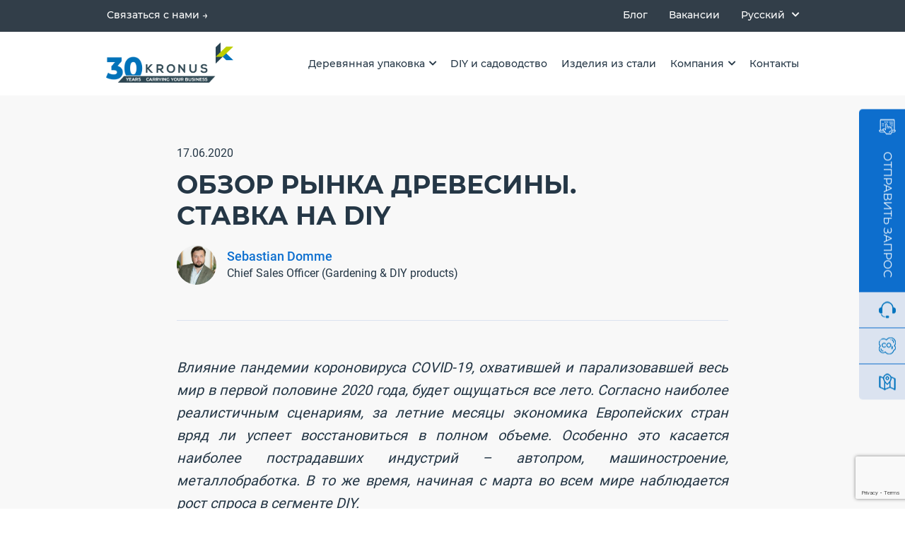

--- FILE ---
content_type: text/html; charset=UTF-8
request_url: https://www.kronus.eu/ru/obzor-rynka-drevesiny-stavka-na-diy/
body_size: 44096
content:
<!DOCTYPE html>
<html lang="ru-RU">
<head>
    <meta charset="UTF-8">

    <meta name="viewport" content="width=device-width, initial-scale=1.0">
    <link rel="icon" href="/favicon.png" type="image/x-icon">

    <meta name='robots' content='index, follow, max-image-preview:large, max-snippet:-1, max-video-preview:-1' />
<script id="cookieyes" type="text/javascript" src="https://cdn-cookieyes.com/client_data/ffa371b19635c3f9fc303ed4/script.js"></script>
	<!-- This site is optimized with the Yoast SEO Premium plugin v26.1 (Yoast SEO v26.1.1) - https://yoast.com/wordpress/plugins/seo/ -->
	<title>ОБЗОР РЫНКА ДРЕВЕСИНЫ. СТАВКА НА DIY - Kronus</title>
	<link rel="canonical" href="https://www.kronus.eu/ru/obzor-rynka-drevesiny-stavka-na-diy/" />
	<meta property="og:locale" content="ru_RU" />
	<meta property="og:type" content="article" />
	<meta property="og:title" content="ОБЗОР РЫНКА ДРЕВЕСИНЫ. СТАВКА НА DIY" />
	<meta property="og:description" content="Тяжелая промышленность Наиболее пострадавшими из-за пандемии коронавируса индустриями стали автопромышленность, машиностроение и металлообработка. Это привело к падению спроса на упаковку, главным образом – деревянных ящиков и паллетных бортов. Восстановление этих сегментов происходит медленнее, чем других. Очевидно, что наступившее лето не будет простым, вероятно, лишь к осени можно будет говорить о большей стабильности. DIY индустрия В [&hellip;]" />
	<meta property="og:url" content="https://www.kronus.eu/ru/obzor-rynka-drevesiny-stavka-na-diy/" />
	<meta property="og:site_name" content="Kronus" />
	<meta property="article:publisher" content="https://www.facebook.com/SIAKronus/" />
	<meta property="article:published_time" content="2020-06-17T07:00:00+00:00" />
	<meta property="article:modified_time" content="2022-10-27T06:06:21+00:00" />
	<meta property="og:image" content="https://www.kronus.eu/wp-content/uploads/2022/06/overview.jpg" />
	<meta property="og:image:width" content="984" />
	<meta property="og:image:height" content="621" />
	<meta property="og:image:type" content="image/jpeg" />
	<meta name="author" content="siakronus" />
	<meta name="twitter:card" content="summary_large_image" />
	<meta name="twitter:label1" content="Написано автором" />
	<meta name="twitter:data1" content="siakronus" />
	<script type="application/ld+json" class="yoast-schema-graph">{"@context":"https://schema.org","@graph":[{"@type":"Article","@id":"https://www.kronus.eu/ru/obzor-rynka-drevesiny-stavka-na-diy/#article","isPartOf":{"@id":"https://www.kronus.eu/ru/obzor-rynka-drevesiny-stavka-na-diy/"},"author":{"name":"siakronus","@id":"https://www.kronus.eu/ru/#/schema/person/646b5ade15df8586f1995172ab8f8aeb"},"headline":"ОБЗОР РЫНКА ДРЕВЕСИНЫ. СТАВКА НА DIY","datePublished":"2020-06-17T07:00:00+00:00","dateModified":"2022-10-27T06:06:21+00:00","mainEntityOfPage":{"@id":"https://www.kronus.eu/ru/obzor-rynka-drevesiny-stavka-na-diy/"},"wordCount":243,"commentCount":0,"publisher":{"@id":"https://www.kronus.eu/ru/#organization"},"image":{"@id":"https://www.kronus.eu/ru/obzor-rynka-drevesiny-stavka-na-diy/#primaryimage"},"thumbnailUrl":"https://www.kronus.eu/wp-content/uploads/2022/06/overview.jpg","articleSection":["Обзоры Рынка"],"inLanguage":"ru-RU","potentialAction":[{"@type":"CommentAction","name":"Comment","target":["https://www.kronus.eu/ru/obzor-rynka-drevesiny-stavka-na-diy/#respond"]}]},{"@type":"WebPage","@id":"https://www.kronus.eu/ru/obzor-rynka-drevesiny-stavka-na-diy/","url":"https://www.kronus.eu/ru/obzor-rynka-drevesiny-stavka-na-diy/","name":"ОБЗОР РЫНКА ДРЕВЕСИНЫ. СТАВКА НА DIY - Kronus","isPartOf":{"@id":"https://www.kronus.eu/ru/#website"},"primaryImageOfPage":{"@id":"https://www.kronus.eu/ru/obzor-rynka-drevesiny-stavka-na-diy/#primaryimage"},"image":{"@id":"https://www.kronus.eu/ru/obzor-rynka-drevesiny-stavka-na-diy/#primaryimage"},"thumbnailUrl":"https://www.kronus.eu/wp-content/uploads/2022/06/overview.jpg","datePublished":"2020-06-17T07:00:00+00:00","dateModified":"2022-10-27T06:06:21+00:00","breadcrumb":{"@id":"https://www.kronus.eu/ru/obzor-rynka-drevesiny-stavka-na-diy/#breadcrumb"},"inLanguage":"ru-RU","potentialAction":[{"@type":"ReadAction","target":["https://www.kronus.eu/ru/obzor-rynka-drevesiny-stavka-na-diy/"]}]},{"@type":"ImageObject","inLanguage":"ru-RU","@id":"https://www.kronus.eu/ru/obzor-rynka-drevesiny-stavka-na-diy/#primaryimage","url":"https://www.kronus.eu/wp-content/uploads/2022/06/overview.jpg","contentUrl":"https://www.kronus.eu/wp-content/uploads/2022/06/overview.jpg","width":984,"height":621,"caption":"Market overview image"},{"@type":"BreadcrumbList","@id":"https://www.kronus.eu/ru/obzor-rynka-drevesiny-stavka-na-diy/#breadcrumb","itemListElement":[{"@type":"ListItem","position":1,"name":"Home","item":"https://www.kronus.eu/ru/"},{"@type":"ListItem","position":2,"name":"ОБЗОР РЫНКА ДРЕВЕСИНЫ. СТАВКА НА DIY"}]},{"@type":"WebSite","@id":"https://www.kronus.eu/ru/#website","url":"https://www.kronus.eu/ru/","name":"Kronus","description":"ONE OF THE WORLD’S LEADING MANUFACTURERS OF WOODEN PALLET COLLARS AND PALLETS","publisher":{"@id":"https://www.kronus.eu/ru/#organization"},"potentialAction":[{"@type":"SearchAction","target":{"@type":"EntryPoint","urlTemplate":"https://www.kronus.eu/ru/?s={search_term_string}"},"query-input":{"@type":"PropertyValueSpecification","valueRequired":true,"valueName":"search_term_string"}}],"inLanguage":"ru-RU"},{"@type":"Organization","@id":"https://www.kronus.eu/ru/#organization","name":"Kronus","url":"https://www.kronus.eu/ru/","logo":{"@type":"ImageObject","inLanguage":"ru-RU","@id":"https://www.kronus.eu/ru/#/schema/logo/image/","url":"https://www.kronus.eu/wp-content/uploads/2022/12/Logo-Color-Slogan.png","contentUrl":"https://www.kronus.eu/wp-content/uploads/2022/12/Logo-Color-Slogan.png","width":2500,"height":1479,"caption":"Kronus"},"image":{"@id":"https://www.kronus.eu/ru/#/schema/logo/image/"},"sameAs":["https://www.facebook.com/SIAKronus/","https://www.linkedin.com/company/kronus-wooden-packaging/","https://www.youtube.com/channel/UCTnv1zA63jWwZJL-UyxG94A"]},{"@type":"Person","@id":"https://www.kronus.eu/ru/#/schema/person/646b5ade15df8586f1995172ab8f8aeb","name":"siakronus","image":{"@type":"ImageObject","inLanguage":"ru-RU","@id":"https://www.kronus.eu/ru/#/schema/person/image/","url":"https://secure.gravatar.com/avatar/99c04e1e79f05dc4942fb29608fca0e6af8a2e7006f86f1f7aa2e71d0cc123eb?s=96&d=mm&r=g","contentUrl":"https://secure.gravatar.com/avatar/99c04e1e79f05dc4942fb29608fca0e6af8a2e7006f86f1f7aa2e71d0cc123eb?s=96&d=mm&r=g","caption":"siakronus"},"sameAs":["https://www.kronus.eu"],"url":"https://www.kronus.eu/ru/author/siakronus/"}]}</script>
	<!-- / Yoast SEO Premium plugin. -->


<style id='wp-img-auto-sizes-contain-inline-css' type='text/css'>
img:is([sizes=auto i],[sizes^="auto," i]){contain-intrinsic-size:3000px 1500px}
/*# sourceURL=wp-img-auto-sizes-contain-inline-css */
</style>
<link rel='stylesheet' id='crb-block-page-divider-css' href='https://www.kronus.eu/wp-content/themes/kronus/assets/css/gutenberg/crb-block-page-divider.css?ver=6.9' type='text/css' media='all' />
<link rel='stylesheet' id='crb-social-share-button-stylesheet-css' href='https://www.kronus.eu/wp-content/themes/kronus/assets/css/gutenberg/crb-social-share-button-stylesheet.css?ver=6.9' type='text/css' media='all' />
<style id='wp-emoji-styles-inline-css' type='text/css'>

	img.wp-smiley, img.emoji {
		display: inline !important;
		border: none !important;
		box-shadow: none !important;
		height: 1em !important;
		width: 1em !important;
		margin: 0 0.07em !important;
		vertical-align: -0.1em !important;
		background: none !important;
		padding: 0 !important;
	}
/*# sourceURL=wp-emoji-styles-inline-css */
</style>
<link rel='stylesheet' id='wp-block-library-css' href='https://www.kronus.eu/wp-includes/css/dist/block-library/style.min.css?ver=6.9' type='text/css' media='all' />
<link rel='stylesheet' id='wc-blocks-style-css' href='https://www.kronus.eu/wp-content/plugins/woocommerce/assets/client/blocks/wc-blocks.css?ver=wc-10.2.2' type='text/css' media='all' />
<style id='global-styles-inline-css' type='text/css'>
:root{--wp--preset--aspect-ratio--square: 1;--wp--preset--aspect-ratio--4-3: 4/3;--wp--preset--aspect-ratio--3-4: 3/4;--wp--preset--aspect-ratio--3-2: 3/2;--wp--preset--aspect-ratio--2-3: 2/3;--wp--preset--aspect-ratio--16-9: 16/9;--wp--preset--aspect-ratio--9-16: 9/16;--wp--preset--color--black: #000000;--wp--preset--color--cyan-bluish-gray: #abb8c3;--wp--preset--color--white: #ffffff;--wp--preset--color--pale-pink: #f78da7;--wp--preset--color--vivid-red: #cf2e2e;--wp--preset--color--luminous-vivid-orange: #ff6900;--wp--preset--color--luminous-vivid-amber: #fcb900;--wp--preset--color--light-green-cyan: #7bdcb5;--wp--preset--color--vivid-green-cyan: #00d084;--wp--preset--color--pale-cyan-blue: #8ed1fc;--wp--preset--color--vivid-cyan-blue: #0693e3;--wp--preset--color--vivid-purple: #9b51e0;--wp--preset--gradient--vivid-cyan-blue-to-vivid-purple: linear-gradient(135deg,rgb(6,147,227) 0%,rgb(155,81,224) 100%);--wp--preset--gradient--light-green-cyan-to-vivid-green-cyan: linear-gradient(135deg,rgb(122,220,180) 0%,rgb(0,208,130) 100%);--wp--preset--gradient--luminous-vivid-amber-to-luminous-vivid-orange: linear-gradient(135deg,rgb(252,185,0) 0%,rgb(255,105,0) 100%);--wp--preset--gradient--luminous-vivid-orange-to-vivid-red: linear-gradient(135deg,rgb(255,105,0) 0%,rgb(207,46,46) 100%);--wp--preset--gradient--very-light-gray-to-cyan-bluish-gray: linear-gradient(135deg,rgb(238,238,238) 0%,rgb(169,184,195) 100%);--wp--preset--gradient--cool-to-warm-spectrum: linear-gradient(135deg,rgb(74,234,220) 0%,rgb(151,120,209) 20%,rgb(207,42,186) 40%,rgb(238,44,130) 60%,rgb(251,105,98) 80%,rgb(254,248,76) 100%);--wp--preset--gradient--blush-light-purple: linear-gradient(135deg,rgb(255,206,236) 0%,rgb(152,150,240) 100%);--wp--preset--gradient--blush-bordeaux: linear-gradient(135deg,rgb(254,205,165) 0%,rgb(254,45,45) 50%,rgb(107,0,62) 100%);--wp--preset--gradient--luminous-dusk: linear-gradient(135deg,rgb(255,203,112) 0%,rgb(199,81,192) 50%,rgb(65,88,208) 100%);--wp--preset--gradient--pale-ocean: linear-gradient(135deg,rgb(255,245,203) 0%,rgb(182,227,212) 50%,rgb(51,167,181) 100%);--wp--preset--gradient--electric-grass: linear-gradient(135deg,rgb(202,248,128) 0%,rgb(113,206,126) 100%);--wp--preset--gradient--midnight: linear-gradient(135deg,rgb(2,3,129) 0%,rgb(40,116,252) 100%);--wp--preset--font-size--small: 13px;--wp--preset--font-size--medium: 20px;--wp--preset--font-size--large: 36px;--wp--preset--font-size--x-large: 42px;--wp--preset--spacing--20: 0.44rem;--wp--preset--spacing--30: 0.67rem;--wp--preset--spacing--40: 1rem;--wp--preset--spacing--50: 1.5rem;--wp--preset--spacing--60: 2.25rem;--wp--preset--spacing--70: 3.38rem;--wp--preset--spacing--80: 5.06rem;--wp--preset--shadow--natural: 6px 6px 9px rgba(0, 0, 0, 0.2);--wp--preset--shadow--deep: 12px 12px 50px rgba(0, 0, 0, 0.4);--wp--preset--shadow--sharp: 6px 6px 0px rgba(0, 0, 0, 0.2);--wp--preset--shadow--outlined: 6px 6px 0px -3px rgb(255, 255, 255), 6px 6px rgb(0, 0, 0);--wp--preset--shadow--crisp: 6px 6px 0px rgb(0, 0, 0);}:where(.is-layout-flex){gap: 0.5em;}:where(.is-layout-grid){gap: 0.5em;}body .is-layout-flex{display: flex;}.is-layout-flex{flex-wrap: wrap;align-items: center;}.is-layout-flex > :is(*, div){margin: 0;}body .is-layout-grid{display: grid;}.is-layout-grid > :is(*, div){margin: 0;}:where(.wp-block-columns.is-layout-flex){gap: 2em;}:where(.wp-block-columns.is-layout-grid){gap: 2em;}:where(.wp-block-post-template.is-layout-flex){gap: 1.25em;}:where(.wp-block-post-template.is-layout-grid){gap: 1.25em;}.has-black-color{color: var(--wp--preset--color--black) !important;}.has-cyan-bluish-gray-color{color: var(--wp--preset--color--cyan-bluish-gray) !important;}.has-white-color{color: var(--wp--preset--color--white) !important;}.has-pale-pink-color{color: var(--wp--preset--color--pale-pink) !important;}.has-vivid-red-color{color: var(--wp--preset--color--vivid-red) !important;}.has-luminous-vivid-orange-color{color: var(--wp--preset--color--luminous-vivid-orange) !important;}.has-luminous-vivid-amber-color{color: var(--wp--preset--color--luminous-vivid-amber) !important;}.has-light-green-cyan-color{color: var(--wp--preset--color--light-green-cyan) !important;}.has-vivid-green-cyan-color{color: var(--wp--preset--color--vivid-green-cyan) !important;}.has-pale-cyan-blue-color{color: var(--wp--preset--color--pale-cyan-blue) !important;}.has-vivid-cyan-blue-color{color: var(--wp--preset--color--vivid-cyan-blue) !important;}.has-vivid-purple-color{color: var(--wp--preset--color--vivid-purple) !important;}.has-black-background-color{background-color: var(--wp--preset--color--black) !important;}.has-cyan-bluish-gray-background-color{background-color: var(--wp--preset--color--cyan-bluish-gray) !important;}.has-white-background-color{background-color: var(--wp--preset--color--white) !important;}.has-pale-pink-background-color{background-color: var(--wp--preset--color--pale-pink) !important;}.has-vivid-red-background-color{background-color: var(--wp--preset--color--vivid-red) !important;}.has-luminous-vivid-orange-background-color{background-color: var(--wp--preset--color--luminous-vivid-orange) !important;}.has-luminous-vivid-amber-background-color{background-color: var(--wp--preset--color--luminous-vivid-amber) !important;}.has-light-green-cyan-background-color{background-color: var(--wp--preset--color--light-green-cyan) !important;}.has-vivid-green-cyan-background-color{background-color: var(--wp--preset--color--vivid-green-cyan) !important;}.has-pale-cyan-blue-background-color{background-color: var(--wp--preset--color--pale-cyan-blue) !important;}.has-vivid-cyan-blue-background-color{background-color: var(--wp--preset--color--vivid-cyan-blue) !important;}.has-vivid-purple-background-color{background-color: var(--wp--preset--color--vivid-purple) !important;}.has-black-border-color{border-color: var(--wp--preset--color--black) !important;}.has-cyan-bluish-gray-border-color{border-color: var(--wp--preset--color--cyan-bluish-gray) !important;}.has-white-border-color{border-color: var(--wp--preset--color--white) !important;}.has-pale-pink-border-color{border-color: var(--wp--preset--color--pale-pink) !important;}.has-vivid-red-border-color{border-color: var(--wp--preset--color--vivid-red) !important;}.has-luminous-vivid-orange-border-color{border-color: var(--wp--preset--color--luminous-vivid-orange) !important;}.has-luminous-vivid-amber-border-color{border-color: var(--wp--preset--color--luminous-vivid-amber) !important;}.has-light-green-cyan-border-color{border-color: var(--wp--preset--color--light-green-cyan) !important;}.has-vivid-green-cyan-border-color{border-color: var(--wp--preset--color--vivid-green-cyan) !important;}.has-pale-cyan-blue-border-color{border-color: var(--wp--preset--color--pale-cyan-blue) !important;}.has-vivid-cyan-blue-border-color{border-color: var(--wp--preset--color--vivid-cyan-blue) !important;}.has-vivid-purple-border-color{border-color: var(--wp--preset--color--vivid-purple) !important;}.has-vivid-cyan-blue-to-vivid-purple-gradient-background{background: var(--wp--preset--gradient--vivid-cyan-blue-to-vivid-purple) !important;}.has-light-green-cyan-to-vivid-green-cyan-gradient-background{background: var(--wp--preset--gradient--light-green-cyan-to-vivid-green-cyan) !important;}.has-luminous-vivid-amber-to-luminous-vivid-orange-gradient-background{background: var(--wp--preset--gradient--luminous-vivid-amber-to-luminous-vivid-orange) !important;}.has-luminous-vivid-orange-to-vivid-red-gradient-background{background: var(--wp--preset--gradient--luminous-vivid-orange-to-vivid-red) !important;}.has-very-light-gray-to-cyan-bluish-gray-gradient-background{background: var(--wp--preset--gradient--very-light-gray-to-cyan-bluish-gray) !important;}.has-cool-to-warm-spectrum-gradient-background{background: var(--wp--preset--gradient--cool-to-warm-spectrum) !important;}.has-blush-light-purple-gradient-background{background: var(--wp--preset--gradient--blush-light-purple) !important;}.has-blush-bordeaux-gradient-background{background: var(--wp--preset--gradient--blush-bordeaux) !important;}.has-luminous-dusk-gradient-background{background: var(--wp--preset--gradient--luminous-dusk) !important;}.has-pale-ocean-gradient-background{background: var(--wp--preset--gradient--pale-ocean) !important;}.has-electric-grass-gradient-background{background: var(--wp--preset--gradient--electric-grass) !important;}.has-midnight-gradient-background{background: var(--wp--preset--gradient--midnight) !important;}.has-small-font-size{font-size: var(--wp--preset--font-size--small) !important;}.has-medium-font-size{font-size: var(--wp--preset--font-size--medium) !important;}.has-large-font-size{font-size: var(--wp--preset--font-size--large) !important;}.has-x-large-font-size{font-size: var(--wp--preset--font-size--x-large) !important;}
/*# sourceURL=global-styles-inline-css */
</style>

<style id='classic-theme-styles-inline-css' type='text/css'>
/*! This file is auto-generated */
.wp-block-button__link{color:#fff;background-color:#32373c;border-radius:9999px;box-shadow:none;text-decoration:none;padding:calc(.667em + 2px) calc(1.333em + 2px);font-size:1.125em}.wp-block-file__button{background:#32373c;color:#fff;text-decoration:none}
/*# sourceURL=/wp-includes/css/classic-themes.min.css */
</style>
<link rel='stylesheet' id='menu-image-css' href='https://www.kronus.eu/wp-content/plugins/menu-image-master/menu-image.css?ver=1.1' type='text/css' media='all' />
<link rel='stylesheet' id='woocommerce-layout-css' href='https://www.kronus.eu/wp-content/plugins/woocommerce/assets/css/woocommerce-layout.css?ver=10.2.2' type='text/css' media='all' />
<link rel='stylesheet' id='woocommerce-smallscreen-css' href='https://www.kronus.eu/wp-content/plugins/woocommerce/assets/css/woocommerce-smallscreen.css?ver=10.2.2' type='text/css' media='only screen and (max-width: 768px)' />
<link rel='stylesheet' id='woocommerce-general-css' href='https://www.kronus.eu/wp-content/plugins/woocommerce/assets/css/woocommerce.css?ver=10.2.2' type='text/css' media='all' />
<style id='woocommerce-inline-inline-css' type='text/css'>
.woocommerce form .form-row .required { visibility: visible; }
/*# sourceURL=woocommerce-inline-inline-css */
</style>
<link rel='stylesheet' id='wppopups-pro-css' href='https://www.kronus.eu/wp-content/plugins/wppopups/pro/assets/css/wppopups.css?ver=2.2.0.3' type='text/css' media='all' />
<link rel='stylesheet' id='wpml-legacy-dropdown-0-css' href='https://www.kronus.eu/wp-content/plugins/sitepress-multilingual-cms/templates/language-switchers/legacy-dropdown/style.min.css?ver=1' type='text/css' media='all' />
<link rel='stylesheet' id='wpml-legacy-horizontal-list-0-css' href='https://www.kronus.eu/wp-content/plugins/sitepress-multilingual-cms/templates/language-switchers/legacy-list-horizontal/style.min.css?ver=1' type='text/css' media='all' />
<link rel='stylesheet' id='wpml-legacy-vertical-list-0-css' href='https://www.kronus.eu/wp-content/plugins/sitepress-multilingual-cms/templates/language-switchers/legacy-list-vertical/style.min.css?ver=1' type='text/css' media='all' />
<link rel='stylesheet' id='wppopups-base-css' href='https://www.kronus.eu/wp-content/plugins/wppopups/src/assets/css/wppopups-base.css?ver=2.2.0.3' type='text/css' media='all' />
<link rel='stylesheet' id='brands-styles-css' href='https://www.kronus.eu/wp-content/plugins/woocommerce/assets/css/brands.css?ver=10.2.2' type='text/css' media='all' />
<link rel='stylesheet' id='flexboxgrid-kr-css' href='https://www.kronus.eu/wp-content/themes/kronus/assets/lib/flexboxgrid/flexboxgrid.min.css?ver=1.3.5.0' type='text/css' media='all' />
<link rel='stylesheet' id='swiper-kr-css' href='https://www.kronus.eu/wp-content/themes/kronus/assets/lib/swiper/swiper-bundle.min.css?ver=1.3.5.0' type='text/css' media='all' />
<link rel='stylesheet' id='fa-all-kr-css' href='https://www.kronus.eu/wp-content/themes/kronus/assets/lib/font-awesome/css/all.min.css?ver=1.3.5.0' type='text/css' media='all' />
<link rel='stylesheet' id='simplebar-kr-css' href='https://www.kronus.eu/wp-content/themes/kronus/assets/lib/simplebar/simplebar.min.css?ver=1.3.5.0' type='text/css' media='all' />
<link rel='stylesheet' id='main-styles-css' href='https://www.kronus.eu/wp-content/themes/kronus/assets/css/main-styles/main-kronus.css?ver=1.3.5.0' type='text/css' media='all' />
<link rel='stylesheet' id='wp-block-heading-css' href='https://www.kronus.eu/wp-includes/blocks/heading/style.min.css?ver=6.9' type='text/css' media='all' />
<link rel='stylesheet' id='wp-block-paragraph-css' href='https://www.kronus.eu/wp-includes/blocks/paragraph/style.min.css?ver=6.9' type='text/css' media='all' />
<script type="text/javascript" id="wpml-cookie-js-extra">
/* <![CDATA[ */
var wpml_cookies = {"wp-wpml_current_language":{"value":"ru","expires":1,"path":"/"}};
var wpml_cookies = {"wp-wpml_current_language":{"value":"ru","expires":1,"path":"/"}};
//# sourceURL=wpml-cookie-js-extra
/* ]]> */
</script>
<script type="text/javascript" src="https://www.kronus.eu/wp-content/plugins/sitepress-multilingual-cms/res/js/cookies/language-cookie.js?ver=482900" id="wpml-cookie-js" defer="defer" data-wp-strategy="defer"></script>
<script type="text/javascript" src="https://www.kronus.eu/wp-includes/js/jquery/jquery.min.js?ver=3.7.1" id="jquery-core-js"></script>
<script type="text/javascript" src="https://www.kronus.eu/wp-includes/js/jquery/jquery-migrate.min.js?ver=3.4.1" id="jquery-migrate-js"></script>
<script type="text/javascript" src="https://www.kronus.eu/wp-includes/js/dist/hooks.min.js?ver=dd5603f07f9220ed27f1" id="wp-hooks-js"></script>
<script type="text/javascript" src="https://www.kronus.eu/wp-content/plugins/woocommerce/assets/js/jquery-blockui/jquery.blockUI.min.js?ver=2.7.0-wc.10.2.2" id="jquery-blockui-js" defer="defer" data-wp-strategy="defer"></script>
<script type="text/javascript" id="wc-add-to-cart-js-extra">
/* <![CDATA[ */
var wc_add_to_cart_params = {"ajax_url":"/wp-admin/admin-ajax.php?lang=ru","wc_ajax_url":"/ru/?wc-ajax=%%endpoint%%","i18n_view_cart":"\u041a\u043e\u0440\u0437\u0438\u043d\u0430","cart_url":"https://www.kronus.eu/ru/%d0%b7%d0%b0%d0%bf%d1%80%d0%be%d1%81%d0%b8%d1%82%d1%8c-%d1%81%d0%b2%d0%be%d0%b4%d0%bd%d1%83%d1%8e-%d0%b8%d0%bd%d1%84%d0%be%d1%80%d0%bc%d0%b0%d1%86%d0%b8%d1%8e/","is_cart":"","cart_redirect_after_add":"no"};
//# sourceURL=wc-add-to-cart-js-extra
/* ]]> */
</script>
<script type="text/javascript" src="https://www.kronus.eu/wp-content/plugins/woocommerce/assets/js/frontend/add-to-cart.min.js?ver=10.2.2" id="wc-add-to-cart-js" defer="defer" data-wp-strategy="defer"></script>
<script type="text/javascript" src="https://www.kronus.eu/wp-content/plugins/woocommerce/assets/js/js-cookie/js.cookie.min.js?ver=2.1.4-wc.10.2.2" id="js-cookie-js" defer="defer" data-wp-strategy="defer"></script>
<script type="text/javascript" id="woocommerce-js-extra">
/* <![CDATA[ */
var woocommerce_params = {"ajax_url":"/wp-admin/admin-ajax.php?lang=ru","wc_ajax_url":"/ru/?wc-ajax=%%endpoint%%","i18n_password_show":"\u041f\u043e\u043a\u0430\u0437\u0430\u0442\u044c \u043f\u0430\u0440\u043e\u043b\u044c","i18n_password_hide":"\u0421\u043a\u0440\u044b\u0442\u044c \u043f\u0430\u0440\u043e\u043b\u044c"};
//# sourceURL=woocommerce-js-extra
/* ]]> */
</script>
<script type="text/javascript" src="https://www.kronus.eu/wp-content/plugins/woocommerce/assets/js/frontend/woocommerce.min.js?ver=10.2.2" id="woocommerce-js" defer="defer" data-wp-strategy="defer"></script>
<script type="text/javascript" id="wppopups-pro-js-js-extra">
/* <![CDATA[ */
var wppopups_pro_vars = {"enable_stats":"1","m_id":"","data_sampling":"0","post_id":"2168","l18n":{"wait":"Please wait","seconds":"seconds"}};
//# sourceURL=wppopups-pro-js-js-extra
/* ]]> */
</script>
<script type="text/javascript" src="https://www.kronus.eu/wp-content/plugins/wppopups/pro/assets/js/wppopups.js?ver=2.2.0.3" id="wppopups-pro-js-js"></script>
<script type="text/javascript" src="https://www.kronus.eu/wp-content/plugins/sitepress-multilingual-cms/templates/language-switchers/legacy-dropdown/script.min.js?ver=1" id="wpml-legacy-dropdown-0-js"></script>
<script type="text/javascript" src="https://www.kronus.eu/wp-content/themes/kronus/assets/lib/vue/vue.min.js?ver=1.3.5.0" id="vue-js-kr-js"></script>
<meta name="generator" content="WPML ver:4.8.2 stt:7,9,12,37,1,15,18,4,3,23,27,31,32,38,40,44,45,10,46,2,50,53;" />
	<noscript><style>.woocommerce-product-gallery{ opacity: 1 !important; }</style></noscript>
	<style type="text/css" id="spu-css-41115" class="spu-css">		#spu-bg-41115 {
			background-color: rgba(0,0,0,0.5);
		}

		#spu-41115 .spu-close {
			font-size: 30px;
			color: #666;
			text-shadow: 0 1px 0 #000;
		}

		#spu-41115 .spu-close:hover {
			color: #000;
		}

		#spu-41115 {
			background-color: rgb(255, 255, 255);
			max-width: 720px;
			border-radius: 0px;
			
					height: auto;
					box-shadow:  0px 0px 0px 0px #ccc;
				}

		#spu-41115 .spu-container {
					padding: 20px;
			height: calc(100% - 0px);
		}
								</style>
		<style type="text/css" id="spu-css-41590" class="spu-css">		#spu-bg-41590 {
			background-color: rgba(0,0,0,0.5);
		}

		#spu-41590 .spu-close {
			font-size: 30px;
			color: #666;
			text-shadow: 0 1px 0 #000;
		}

		#spu-41590 .spu-close:hover {
			color: #000;
		}

		#spu-41590 {
			background-color: rgb(255, 255, 255);
			max-width: 720px;
			border-radius: 0px;
			
					height: auto;
					box-shadow:  0px 0px 0px 0px #ccc;
				}

		#spu-41590 .spu-container {
					padding: 20px;
			height: calc(100% - 0px);
		}
								</style>
		<style type="text/css" id="spu-css-41591" class="spu-css">		#spu-bg-41591 {
			background-color: rgba(0,0,0,0.5);
		}

		#spu-41591 .spu-close {
			font-size: 30px;
			color: #666;
			text-shadow: 0 1px 0 #000;
		}

		#spu-41591 .spu-close:hover {
			color: #000;
		}

		#spu-41591 {
			background-color: rgb(255, 255, 255);
			max-width: 720px;
			border-radius: 0px;
			
					height: auto;
					box-shadow:  0px 0px 0px 0px #ccc;
				}

		#spu-41591 .spu-container {
					padding: 20px;
			height: calc(100% - 0px);
		}
								</style>
		<style type="text/css" id="spu-css-41592" class="spu-css">		#spu-bg-41592 {
			background-color: rgba(0,0,0,0.5);
		}

		#spu-41592 .spu-close {
			font-size: 30px;
			color: #666;
			text-shadow: 0 1px 0 #000;
		}

		#spu-41592 .spu-close:hover {
			color: #000;
		}

		#spu-41592 {
			background-color: rgb(255, 255, 255);
			max-width: 720px;
			border-radius: 0px;
			
					height: auto;
					box-shadow:  0px 0px 0px 0px #ccc;
				}

		#spu-41592 .spu-container {
					padding: 20px;
			height: calc(100% - 0px);
		}
								</style>
		<style type="text/css" id="spu-css-41593" class="spu-css">		#spu-bg-41593 {
			background-color: rgba(0,0,0,0.5);
		}

		#spu-41593 .spu-close {
			font-size: 30px;
			color: #666;
			text-shadow: 0 1px 0 #000;
		}

		#spu-41593 .spu-close:hover {
			color: #000;
		}

		#spu-41593 {
			background-color: rgb(255, 255, 255);
			max-width: 720px;
			border-radius: 0px;
			
					height: auto;
					box-shadow:  0px 0px 0px 0px #ccc;
				}

		#spu-41593 .spu-container {
					padding: 20px;
			height: calc(100% - 0px);
		}
								</style>
		<style type="text/css" id="spu-css-41594" class="spu-css">		#spu-bg-41594 {
			background-color: rgba(0,0,0,0.5);
		}

		#spu-41594 .spu-close {
			font-size: 30px;
			color: #666;
			text-shadow: 0 1px 0 #000;
		}

		#spu-41594 .spu-close:hover {
			color: #000;
		}

		#spu-41594 {
			background-color: rgb(255, 255, 255);
			max-width: 720px;
			border-radius: 0px;
			
					height: auto;
					box-shadow:  0px 0px 0px 0px #ccc;
				}

		#spu-41594 .spu-container {
					padding: 20px;
			height: calc(100% - 0px);
		}
								</style>
		<style type="text/css" id="spu-css-41595" class="spu-css">		#spu-bg-41595 {
			background-color: rgba(0,0,0,0.5);
		}

		#spu-41595 .spu-close {
			font-size: 30px;
			color: #666;
			text-shadow: 0 1px 0 #000;
		}

		#spu-41595 .spu-close:hover {
			color: #000;
		}

		#spu-41595 {
			background-color: rgb(255, 255, 255);
			max-width: 720px;
			border-radius: 0px;
			
					height: auto;
					box-shadow:  0px 0px 0px 0px #ccc;
				}

		#spu-41595 .spu-container {
					padding: 20px;
			height: calc(100% - 0px);
		}
								</style>
		<style type="text/css" id="spu-css-41596" class="spu-css">		#spu-bg-41596 {
			background-color: rgba(0,0,0,0.5);
		}

		#spu-41596 .spu-close {
			font-size: 30px;
			color: #666;
			text-shadow: 0 1px 0 #000;
		}

		#spu-41596 .spu-close:hover {
			color: #000;
		}

		#spu-41596 {
			background-color: rgb(255, 255, 255);
			max-width: 720px;
			border-radius: 0px;
			
					height: auto;
					box-shadow:  0px 0px 0px 0px #ccc;
				}

		#spu-41596 .spu-container {
					padding: 20px;
			height: calc(100% - 0px);
		}
								</style>
		<style type="text/css" id="spu-css-41597" class="spu-css">		#spu-bg-41597 {
			background-color: rgba(0,0,0,0.5);
		}

		#spu-41597 .spu-close {
			font-size: 30px;
			color: #666;
			text-shadow: 0 1px 0 #000;
		}

		#spu-41597 .spu-close:hover {
			color: #000;
		}

		#spu-41597 {
			background-color: rgb(255, 255, 255);
			max-width: 720px;
			border-radius: 0px;
			
					height: auto;
					box-shadow:  0px 0px 0px 0px #ccc;
				}

		#spu-41597 .spu-container {
					padding: 20px;
			height: calc(100% - 0px);
		}
								</style>
		<style type="text/css" id="spu-css-41598" class="spu-css">		#spu-bg-41598 {
			background-color: rgba(0,0,0,0.5);
		}

		#spu-41598 .spu-close {
			font-size: 30px;
			color: #666;
			text-shadow: 0 1px 0 #000;
		}

		#spu-41598 .spu-close:hover {
			color: #000;
		}

		#spu-41598 {
			background-color: rgb(255, 255, 255);
			max-width: 720px;
			border-radius: 0px;
			
					height: auto;
					box-shadow:  0px 0px 0px 0px #ccc;
				}

		#spu-41598 .spu-container {
					padding: 20px;
			height: calc(100% - 0px);
		}
								</style>
		<style type="text/css" id="spu-css-41599" class="spu-css">		#spu-bg-41599 {
			background-color: rgba(0,0,0,0.5);
		}

		#spu-41599 .spu-close {
			font-size: 30px;
			color: #666;
			text-shadow: 0 1px 0 #000;
		}

		#spu-41599 .spu-close:hover {
			color: #000;
		}

		#spu-41599 {
			background-color: rgb(255, 255, 255);
			max-width: 720px;
			border-radius: 0px;
			
					height: auto;
					box-shadow:  0px 0px 0px 0px #ccc;
				}

		#spu-41599 .spu-container {
					padding: 20px;
			height: calc(100% - 0px);
		}
								</style>
		<style type="text/css" id="spu-css-41600" class="spu-css">		#spu-bg-41600 {
			background-color: rgba(0,0,0,0.5);
		}

		#spu-41600 .spu-close {
			font-size: 30px;
			color: #666;
			text-shadow: 0 1px 0 #000;
		}

		#spu-41600 .spu-close:hover {
			color: #000;
		}

		#spu-41600 {
			background-color: rgb(255, 255, 255);
			max-width: 720px;
			border-radius: 0px;
			
					height: auto;
					box-shadow:  0px 0px 0px 0px #ccc;
				}

		#spu-41600 .spu-container {
					padding: 20px;
			height: calc(100% - 0px);
		}
								</style>
		<style type="text/css" id="spu-css-41601" class="spu-css">		#spu-bg-41601 {
			background-color: rgba(0,0,0,0.5);
		}

		#spu-41601 .spu-close {
			font-size: 30px;
			color: #666;
			text-shadow: 0 1px 0 #000;
		}

		#spu-41601 .spu-close:hover {
			color: #000;
		}

		#spu-41601 {
			background-color: rgb(255, 255, 255);
			max-width: 720px;
			border-radius: 0px;
			
					height: auto;
					box-shadow:  0px 0px 0px 0px #ccc;
				}

		#spu-41601 .spu-container {
					padding: 20px;
			height: calc(100% - 0px);
		}
								</style>
		<style type="text/css" id="spu-css-41688" class="spu-css">		#spu-bg-41688 {
			background-color: rgba(0,0,0,0.5);
		}

		#spu-41688 .spu-close {
			font-size: 30px;
			color: #666;
			text-shadow: 0 1px 0 #000;
		}

		#spu-41688 .spu-close:hover {
			color: #000;
		}

		#spu-41688 {
			background-color: rgb(255, 255, 255);
			max-width: 720px;
			border-radius: 0px;
			
					height: auto;
					box-shadow:  0px 0px 0px 0px #ccc;
				}

		#spu-41688 .spu-container {
					padding: 20px;
			height: calc(100% - 0px);
		}
								</style>
		<style type="text/css" id="spu-css-41690" class="spu-css">		#spu-bg-41690 {
			background-color: rgba(0,0,0,0.5);
		}

		#spu-41690 .spu-close {
			font-size: 30px;
			color: #666;
			text-shadow: 0 1px 0 #000;
		}

		#spu-41690 .spu-close:hover {
			color: #000;
		}

		#spu-41690 {
			background-color: rgb(255, 255, 255);
			max-width: 720px;
			border-radius: 0px;
			
					height: auto;
					box-shadow:  0px 0px 0px 0px #ccc;
				}

		#spu-41690 .spu-container {
					padding: 20px;
			height: calc(100% - 0px);
		}
								</style>
		<style type="text/css" id="spu-css-41692" class="spu-css">		#spu-bg-41692 {
			background-color: rgba(0,0,0,0.5);
		}

		#spu-41692 .spu-close {
			font-size: 30px;
			color: #666;
			text-shadow: 0 1px 0 #000;
		}

		#spu-41692 .spu-close:hover {
			color: #000;
		}

		#spu-41692 {
			background-color: rgb(255, 255, 255);
			max-width: 720px;
			border-radius: 0px;
			
					height: auto;
					box-shadow:  0px 0px 0px 0px #ccc;
				}

		#spu-41692 .spu-container {
					padding: 20px;
			height: calc(100% - 0px);
		}
								</style>
		<style type="text/css" id="spu-css-41693" class="spu-css">		#spu-bg-41693 {
			background-color: rgba(0,0,0,0.5);
		}

		#spu-41693 .spu-close {
			font-size: 30px;
			color: #666;
			text-shadow: 0 1px 0 #000;
		}

		#spu-41693 .spu-close:hover {
			color: #000;
		}

		#spu-41693 {
			background-color: rgb(255, 255, 255);
			max-width: 720px;
			border-radius: 0px;
			
					height: auto;
					box-shadow:  0px 0px 0px 0px #ccc;
				}

		#spu-41693 .spu-container {
					padding: 20px;
			height: calc(100% - 0px);
		}
								</style>
		<style type="text/css" id="spu-css-41694" class="spu-css">		#spu-bg-41694 {
			background-color: rgba(0,0,0,0.5);
		}

		#spu-41694 .spu-close {
			font-size: 30px;
			color: #666;
			text-shadow: 0 1px 0 #000;
		}

		#spu-41694 .spu-close:hover {
			color: #000;
		}

		#spu-41694 {
			background-color: rgb(255, 255, 255);
			max-width: 720px;
			border-radius: 0px;
			
					height: auto;
					box-shadow:  0px 0px 0px 0px #ccc;
				}

		#spu-41694 .spu-container {
					padding: 20px;
			height: calc(100% - 0px);
		}
								</style>
		<style type="text/css" id="spu-css-41695" class="spu-css">		#spu-bg-41695 {
			background-color: rgba(0,0,0,0.5);
		}

		#spu-41695 .spu-close {
			font-size: 30px;
			color: #666;
			text-shadow: 0 1px 0 #000;
		}

		#spu-41695 .spu-close:hover {
			color: #000;
		}

		#spu-41695 {
			background-color: rgb(255, 255, 255);
			max-width: 720px;
			border-radius: 0px;
			
					height: auto;
					box-shadow:  0px 0px 0px 0px #ccc;
				}

		#spu-41695 .spu-container {
					padding: 20px;
			height: calc(100% - 0px);
		}
								</style>
		<style type="text/css" id="spu-css-41696" class="spu-css">		#spu-bg-41696 {
			background-color: rgba(0,0,0,0.5);
		}

		#spu-41696 .spu-close {
			font-size: 30px;
			color: #666;
			text-shadow: 0 1px 0 #000;
		}

		#spu-41696 .spu-close:hover {
			color: #000;
		}

		#spu-41696 {
			background-color: rgb(255, 255, 255);
			max-width: 720px;
			border-radius: 0px;
			
					height: auto;
					box-shadow:  0px 0px 0px 0px #ccc;
				}

		#spu-41696 .spu-container {
					padding: 20px;
			height: calc(100% - 0px);
		}
								</style>
		<style type="text/css" id="spu-css-41697" class="spu-css">		#spu-bg-41697 {
			background-color: rgba(0,0,0,0.5);
		}

		#spu-41697 .spu-close {
			font-size: 30px;
			color: #666;
			text-shadow: 0 1px 0 #000;
		}

		#spu-41697 .spu-close:hover {
			color: #000;
		}

		#spu-41697 {
			background-color: rgb(255, 255, 255);
			max-width: 720px;
			border-radius: 0px;
			
					height: auto;
					box-shadow:  0px 0px 0px 0px #ccc;
				}

		#spu-41697 .spu-container {
					padding: 20px;
			height: calc(100% - 0px);
		}
								</style>
		<style type="text/css" id="spu-css-41698" class="spu-css">		#spu-bg-41698 {
			background-color: rgba(0,0,0,0.5);
		}

		#spu-41698 .spu-close {
			font-size: 30px;
			color: #666;
			text-shadow: 0 1px 0 #000;
		}

		#spu-41698 .spu-close:hover {
			color: #000;
		}

		#spu-41698 {
			background-color: rgb(255, 255, 255);
			max-width: 720px;
			border-radius: 0px;
			
					height: auto;
					box-shadow:  0px 0px 0px 0px #ccc;
				}

		#spu-41698 .spu-container {
					padding: 20px;
			height: calc(100% - 0px);
		}
								</style>
		<style type="text/css" id="spu-css-41699" class="spu-css">		#spu-bg-41699 {
			background-color: rgba(0,0,0,0.5);
		}

		#spu-41699 .spu-close {
			font-size: 30px;
			color: #666;
			text-shadow: 0 1px 0 #000;
		}

		#spu-41699 .spu-close:hover {
			color: #000;
		}

		#spu-41699 {
			background-color: rgb(255, 255, 255);
			max-width: 720px;
			border-radius: 0px;
			
					height: auto;
					box-shadow:  0px 0px 0px 0px #ccc;
				}

		#spu-41699 .spu-container {
					padding: 20px;
			height: calc(100% - 0px);
		}
								</style>
		<style type="text/css" id="spu-css-41700" class="spu-css">		#spu-bg-41700 {
			background-color: rgba(0,0,0,0.5);
		}

		#spu-41700 .spu-close {
			font-size: 30px;
			color: #666;
			text-shadow: 0 1px 0 #000;
		}

		#spu-41700 .spu-close:hover {
			color: #000;
		}

		#spu-41700 {
			background-color: rgb(255, 255, 255);
			max-width: 720px;
			border-radius: 0px;
			
					height: auto;
					box-shadow:  0px 0px 0px 0px #ccc;
				}

		#spu-41700 .spu-container {
					padding: 20px;
			height: calc(100% - 0px);
		}
								</style>
		<style type="text/css" id="spu-css-41701" class="spu-css">		#spu-bg-41701 {
			background-color: rgba(0,0,0,0.5);
		}

		#spu-41701 .spu-close {
			font-size: 30px;
			color: #666;
			text-shadow: 0 1px 0 #000;
		}

		#spu-41701 .spu-close:hover {
			color: #000;
		}

		#spu-41701 {
			background-color: rgb(255, 255, 255);
			max-width: 720px;
			border-radius: 0px;
			
					height: auto;
					box-shadow:  0px 0px 0px 0px #ccc;
				}

		#spu-41701 .spu-container {
					padding: 20px;
			height: calc(100% - 0px);
		}
								</style>
		<style type="text/css" id="spu-css-41702" class="spu-css">		#spu-bg-41702 {
			background-color: rgba(0,0,0,0.5);
		}

		#spu-41702 .spu-close {
			font-size: 30px;
			color: #666;
			text-shadow: 0 1px 0 #000;
		}

		#spu-41702 .spu-close:hover {
			color: #000;
		}

		#spu-41702 {
			background-color: rgb(255, 255, 255);
			max-width: 720px;
			border-radius: 0px;
			
					height: auto;
					box-shadow:  0px 0px 0px 0px #ccc;
				}

		#spu-41702 .spu-container {
					padding: 20px;
			height: calc(100% - 0px);
		}
								</style>
		<style type="text/css" id="spu-css-41703" class="spu-css">		#spu-bg-41703 {
			background-color: rgba(0,0,0,0.5);
		}

		#spu-41703 .spu-close {
			font-size: 30px;
			color: #666;
			text-shadow: 0 1px 0 #000;
		}

		#spu-41703 .spu-close:hover {
			color: #000;
		}

		#spu-41703 {
			background-color: rgb(255, 255, 255);
			max-width: 720px;
			border-radius: 0px;
			
					height: auto;
					box-shadow:  0px 0px 0px 0px #ccc;
				}

		#spu-41703 .spu-container {
					padding: 20px;
			height: calc(100% - 0px);
		}
								</style>
		<style type="text/css" id="spu-css-41704" class="spu-css">		#spu-bg-41704 {
			background-color: rgba(0,0,0,0.5);
		}

		#spu-41704 .spu-close {
			font-size: 30px;
			color: #666;
			text-shadow: 0 1px 0 #000;
		}

		#spu-41704 .spu-close:hover {
			color: #000;
		}

		#spu-41704 {
			background-color: rgb(255, 255, 255);
			max-width: 720px;
			border-radius: 0px;
			
					height: auto;
					box-shadow:  0px 0px 0px 0px #ccc;
				}

		#spu-41704 .spu-container {
					padding: 20px;
			height: calc(100% - 0px);
		}
								</style>
		<link rel="icon" href="https://www.kronus.eu/wp-content/uploads/2023/01/cropped-logo-symbol-300x300-1-32x32.png" sizes="32x32" />
<link rel="icon" href="https://www.kronus.eu/wp-content/uploads/2023/01/cropped-logo-symbol-300x300-1-192x192.png" sizes="192x192" />
<link rel="apple-touch-icon" href="https://www.kronus.eu/wp-content/uploads/2023/01/cropped-logo-symbol-300x300-1-180x180.png" />
<meta name="msapplication-TileImage" content="https://www.kronus.eu/wp-content/uploads/2023/01/cropped-logo-symbol-300x300-1-270x270.png" />
    <!-- Google tag (gtag.js) -->
<script async src="https://www.googletagmanager.com/gtag/js?id=AW-958994421"></script>
<script>
  window.dataLayer = window.dataLayer || [];
  function gtag(){dataLayer.push(arguments);}
  gtag('js', new Date());

  gtag('config', 'AW-958994421');
</script>

<script type="text/javascript" src="//script.crazyegg.com/pages/scripts/0097/9986.js" async="async" ></script>


<script type="text/javascript">
_linkedin_partner_id = "1897425";
window._linkedin_data_partner_ids = window._linkedin_data_partner_ids || [];
window._linkedin_data_partner_ids.push(_linkedin_partner_id);
</script><script type="text/javascript">
(function(l) {
if (!l){window.lintrk = function(a,b){window.lintrk.q.push([a,b])};
window.lintrk.q=[]}
var s = document.getElementsByTagName("script")[0];
var b = document.createElement("script");
b.type = "text/javascript";b.async = true;
b.src = "https://snap.licdn.com/li.lms-analytics/insight.min.js";
s.parentNode.insertBefore(b, s);})(window.lintrk);
</script>
<noscript>
<img height="1" width="1" style="display:none;" alt="" src="https://px.ads.linkedin.com/collect/?pid=1897425&fmt=gif" />
</noscript>

<!-- Meta Pixel Code -->
<script>
!function(f,b,e,v,n,t,s)
{if(f.fbq)return;n=f.fbq=function(){n.callMethod?
n.callMethod.apply(n,arguments):n.queue.push(arguments)};
if(!f._fbq)f._fbq=n;n.push=n;n.loaded=!0;n.version='2.0';
n.queue=[];t=b.createElement(e);t.async=!0;
t.src=v;s=b.getElementsByTagName(e)[0];
s.parentNode.insertBefore(t,s)}(window, document,'script',
'https://connect.facebook.net/en_US/fbevents.js');
fbq('init', '605307533326351');
fbq('track', 'PageView');
</script>
<noscript><img height="1" width="1" style="display:none"
src="https://www.facebook.com/tr?id=605307533326351&ev=PageView&noscript=1"
/></noscript>
<!-- End Meta Pixel Code -->

<meta name="facebook-domain-verification" content="s35j2hnnv2d569qsvh0se4k75nm1c4" />

<meta name="google-site-verification" content="t1WoHMpLff_9PYAHaxBLUR2DIst2tOVmkt3tdyYOHZ8" />
    <!-- Hardcoded GTM -->
    <!-- Google Tag Manager -->
    <script>(function(w,d,s,l,i){w[l]=w[l]||[];w[l].push({'gtm.start':
                new Date().getTime(),event:'gtm.js'});var f=d.getElementsByTagName(s)[0],
            j=d.createElement(s),dl=l!='dataLayer'?'&l='+l:'';j.async=true;j.src=
            'https://www.googletagmanager.com/gtm.js?id='+i+dl;f.parentNode.insertBefore(j,f);
        })(window,document,'script','dataLayer','GTM-PVWQ54G');</script>
    <!-- End Google Tag Manager -->

    <script>
        let formsData = [];
        const userIp = '18.117.146.73';
    </script>

    <style>
        [v-cloak] {
            display: none;
        }
    </style>
<link rel='stylesheet' id='wpforms-smart-phone-field-css' href='https://www.kronus.eu/wp-content/plugins/wpforms/assets/pro/css/fields/phone/intl-tel-input.min.css?ver=21.2.8' type='text/css' media='all' />
<link rel='stylesheet' id='wpforms-layout-css' href='https://www.kronus.eu/wp-content/plugins/wpforms/assets/pro/css/fields/layout.min.css?ver=1.9.4.2' type='text/css' media='all' />
<link rel='stylesheet' id='wpforms-layout-screen-big-css' href='https://www.kronus.eu/wp-content/plugins/wpforms/assets/pro/css/fields/layout-screen-big.min.css?ver=1.9.4.2' type='text/css' media='(min-width: 601px)' />
<link rel='stylesheet' id='wpforms-layout-screen-small-css' href='https://www.kronus.eu/wp-content/plugins/wpforms/assets/pro/css/fields/layout-screen-small.min.css?ver=1.9.4.2' type='text/css' media='(max-width: 600px)' />
<link rel='stylesheet' id='wpforms-modern-full-css' href='https://www.kronus.eu/wp-content/plugins/wpforms/assets/css/frontend/modern/wpforms-full.min.css?ver=1.9.4.2' type='text/css' media='all' />
<style id='wpforms-modern-full-inline-css' type='text/css'>
:root {
				--wpforms-field-border-radius: 3px;
--wpforms-field-border-style: solid;
--wpforms-field-border-size: 1px;
--wpforms-field-background-color: #ffffff;
--wpforms-field-border-color: rgba( 0, 0, 0, 0.25 );
--wpforms-field-border-color-spare: rgba( 0, 0, 0, 0.25 );
--wpforms-field-text-color: rgba( 0, 0, 0, 0.7 );
--wpforms-field-menu-color: #ffffff;
--wpforms-label-color: rgba( 0, 0, 0, 0.85 );
--wpforms-label-sublabel-color: rgba( 0, 0, 0, 0.55 );
--wpforms-label-error-color: #d63637;
--wpforms-button-border-radius: 3px;
--wpforms-button-border-style: none;
--wpforms-button-border-size: 1px;
--wpforms-button-background-color: #066aab;
--wpforms-button-border-color: #066aab;
--wpforms-button-text-color: #ffffff;
--wpforms-page-break-color: #066aab;
--wpforms-background-image: none;
--wpforms-background-position: center center;
--wpforms-background-repeat: no-repeat;
--wpforms-background-size: cover;
--wpforms-background-width: 100px;
--wpforms-background-height: 100px;
--wpforms-background-color: rgba( 0, 0, 0, 0 );
--wpforms-background-url: none;
--wpforms-container-padding: 0px;
--wpforms-container-border-style: none;
--wpforms-container-border-width: 1px;
--wpforms-container-border-color: #000000;
--wpforms-container-border-radius: 3px;
--wpforms-field-size-input-height: 43px;
--wpforms-field-size-input-spacing: 15px;
--wpforms-field-size-font-size: 16px;
--wpforms-field-size-line-height: 19px;
--wpforms-field-size-padding-h: 14px;
--wpforms-field-size-checkbox-size: 16px;
--wpforms-field-size-sublabel-spacing: 5px;
--wpforms-field-size-icon-size: 1;
--wpforms-label-size-font-size: 16px;
--wpforms-label-size-line-height: 19px;
--wpforms-label-size-sublabel-font-size: 14px;
--wpforms-label-size-sublabel-line-height: 17px;
--wpforms-button-size-font-size: 17px;
--wpforms-button-size-height: 41px;
--wpforms-button-size-padding-h: 15px;
--wpforms-button-size-margin-top: 10px;
--wpforms-container-shadow-size-box-shadow: none;

			}
/*# sourceURL=wpforms-modern-full-inline-css */
</style>
<link rel='stylesheet' id='wpforms-jquery-timepicker-css' href='https://www.kronus.eu/wp-content/plugins/wpforms/assets/lib/jquery.timepicker/jquery.timepicker.min.css?ver=1.11.5' type='text/css' media='all' />
<link rel='stylesheet' id='wpforms-flatpickr-css' href='https://www.kronus.eu/wp-content/plugins/wpforms/assets/lib/flatpickr/flatpickr.min.css?ver=4.6.9' type='text/css' media='all' />
<link rel='stylesheet' id='wpforms-pro-modern-full-css' href='https://www.kronus.eu/wp-content/plugins/wpforms/assets/pro/css/frontend/modern/wpforms-full.min.css?ver=1.9.4.2' type='text/css' media='all' />
</head>
<body class="logo-specific">

<!-- Google Tag Manager (noscript) -->
<noscript><iframe src="https://www.googletagmanager.com/ns.html?id=GTM-PVWQ54G"
                  height="0" width="0" style="display:none;visibility:hidden"></iframe></noscript>
<!-- End Google Tag Manager (noscript) -->

<header class="header-default">
    <section class="pre-header">
    <div class="wrapper">
        <div class="row">
            <div class="col-lg-8 col-md-8 col-sm-10 col-xs-8">
                                                    <div class="box">
                        <div class="buttons-row row start-lg start-md between-sm between-xs middle-xs">
                            
                                
                                    
                                                                        
                                                                        
                                        <div>
                                            <a
                                                    class="button-widget-ru"
                                                    target="_blank"
                                                    href=""
                                            >
                                                Связаться с нами →                                            </a>
                                        </div>

                                    
                                
                                                    </div>
                    </div>
                            </div>

            <div class="col-xs-4 col-sm-2 end-xs only-mobile" style="display: none">
                <div class="box">
                    <div class="buttons-row row">
                        <div>
                            <a href="https://www.kronus.eu/ru/%d0%b7%d0%b0%d0%bf%d1%80%d0%be%d1%81%d0%b8%d1%82%d1%8c-%d1%81%d0%b2%d0%be%d0%b4%d0%bd%d1%83%d1%8e-%d0%b8%d0%bd%d1%84%d0%be%d1%80%d0%bc%d0%b0%d1%86%d0%b8%d1%8e/" class="cart-icon">
                                Корзина <i class="fas fa-shopping-cart"></i>
                            </a>
                        </div>
                    </div>
                </div>
            </div>

            <div class="col-lg-4 col-md-4 only-desktop">
                <div class="box">
                    <div class="row end-md">
                        <div class="col-md-12">
                            <div class="pre-header-categories">
                                
                                                                    <a href="https://www.kronus.eu/ru/blog/">Блог</a>
                                
                                                                    <a target="_blank" href="https://karjera.kronus.lv/">
                                        Вакансии                                    </a>
                                
                                <div class="desktop-lang-sw">
<div
	 class="wpml-ls-sidebars-langpicker-sidebar-kronus-2 wpml-ls wpml-ls-legacy-dropdown js-wpml-ls-legacy-dropdown">
	<ul role="menu">

		<li role="none" tabindex="0" class="wpml-ls-slot-langpicker-sidebar-kronus-2 wpml-ls-item wpml-ls-item-ru wpml-ls-current-language wpml-ls-item-legacy-dropdown">
			<a href="#" class="js-wpml-ls-item-toggle wpml-ls-item-toggle" role="menuitem" title="Переключиться на Русский">
                <span class="wpml-ls-native" role="menuitem">Русский</span></a>

			<ul class="wpml-ls-sub-menu" role="menu">
				
					<li class="wpml-ls-slot-langpicker-sidebar-kronus-2 wpml-ls-item wpml-ls-item-en wpml-ls-first-item" role="none">
						<a href="https://www.kronus.eu/wood-market-overview-focus-on-the-diy-industry/" class="wpml-ls-link" role="menuitem" aria-label="Переключиться на English" title="Переключиться на English">
                            <span class="wpml-ls-native" lang="en">English</span></a>
					</li>

				
					<li class="wpml-ls-slot-langpicker-sidebar-kronus-2 wpml-ls-item wpml-ls-item-de" role="none">
						<a href="https://www.kronus.eu/de/holzmarktuebersicht-schwerpunkt-diy-industrie/" class="wpml-ls-link" role="menuitem" aria-label="Переключиться на Deutsch" title="Переключиться на Deutsch">
                            <span class="wpml-ls-native" lang="de">Deutsch</span></a>
					</li>

				
					<li class="wpml-ls-slot-langpicker-sidebar-kronus-2 wpml-ls-item wpml-ls-item-lv" role="none">
						<a href="https://www.kronus.eu/lv/kokmaterialu-tirgus-parskats-likme-uz-diy/" class="wpml-ls-link" role="menuitem" aria-label="Переключиться на Latviešu" title="Переключиться на Latviešu">
                            <span class="wpml-ls-native" lang="lv">Latviešu</span></a>
					</li>

				
					<li class="wpml-ls-slot-langpicker-sidebar-kronus-2 wpml-ls-item wpml-ls-item-lt" role="none">
						<a href="https://www.kronus.eu/lt/" class="wpml-ls-link" role="menuitem" aria-label="Переключиться на Lietuvių" title="Переключиться на Lietuvių">
                            <span class="wpml-ls-native" lang="lt">Lietuvių</span></a>
					</li>

				
					<li class="wpml-ls-slot-langpicker-sidebar-kronus-2 wpml-ls-item wpml-ls-item-et" role="none">
						<a href="https://www.kronus.eu/et/" class="wpml-ls-link" role="menuitem" aria-label="Переключиться на Eesti" title="Переключиться на Eesti">
                            <span class="wpml-ls-native" lang="et">Eesti</span></a>
					</li>

				
					<li class="wpml-ls-slot-langpicker-sidebar-kronus-2 wpml-ls-item wpml-ls-item-sv" role="none">
						<a href="https://www.kronus.eu/sv/" class="wpml-ls-link" role="menuitem" aria-label="Переключиться на Svenska" title="Переключиться на Svenska">
                            <span class="wpml-ls-native" lang="sv">Svenska</span></a>
					</li>

				
					<li class="wpml-ls-slot-langpicker-sidebar-kronus-2 wpml-ls-item wpml-ls-item-fi" role="none">
						<a href="https://www.kronus.eu/fi/" class="wpml-ls-link" role="menuitem" aria-label="Переключиться на Suomi" title="Переключиться на Suomi">
                            <span class="wpml-ls-native" lang="fi">Suomi</span></a>
					</li>

				
					<li class="wpml-ls-slot-langpicker-sidebar-kronus-2 wpml-ls-item wpml-ls-item-no" role="none">
						<a href="https://www.kronus.eu/no/" class="wpml-ls-link" role="menuitem" aria-label="Переключиться на Norsk" title="Переключиться на Norsk">
                            <span class="wpml-ls-native" lang="no">Norsk</span></a>
					</li>

				
					<li class="wpml-ls-slot-langpicker-sidebar-kronus-2 wpml-ls-item wpml-ls-item-da" role="none">
						<a href="https://www.kronus.eu/da/" class="wpml-ls-link" role="menuitem" aria-label="Переключиться на Dansk" title="Переключиться на Dansk">
                            <span class="wpml-ls-native" lang="da">Dansk</span></a>
					</li>

				
					<li class="wpml-ls-slot-langpicker-sidebar-kronus-2 wpml-ls-item wpml-ls-item-it" role="none">
						<a href="https://www.kronus.eu/it/" class="wpml-ls-link" role="menuitem" aria-label="Переключиться на Italiano" title="Переключиться на Italiano">
                            <span class="wpml-ls-native" lang="it">Italiano</span></a>
					</li>

				
					<li class="wpml-ls-slot-langpicker-sidebar-kronus-2 wpml-ls-item wpml-ls-item-fr" role="none">
						<a href="https://www.kronus.eu/fr/" class="wpml-ls-link" role="menuitem" aria-label="Переключиться на Français" title="Переключиться на Français">
                            <span class="wpml-ls-native" lang="fr">Français</span></a>
					</li>

				
					<li class="wpml-ls-slot-langpicker-sidebar-kronus-2 wpml-ls-item wpml-ls-item-es" role="none">
						<a href="https://www.kronus.eu/es/" class="wpml-ls-link" role="menuitem" aria-label="Переключиться на Español" title="Переключиться на Español">
                            <span class="wpml-ls-native" lang="es">Español</span></a>
					</li>

				
					<li class="wpml-ls-slot-langpicker-sidebar-kronus-2 wpml-ls-item wpml-ls-item-bg" role="none">
						<a href="https://www.kronus.eu/bg/" class="wpml-ls-link" role="menuitem" aria-label="Переключиться на Български" title="Переключиться на Български">
                            <span class="wpml-ls-native" lang="bg">Български</span></a>
					</li>

				
					<li class="wpml-ls-slot-langpicker-sidebar-kronus-2 wpml-ls-item wpml-ls-item-cs" role="none">
						<a href="https://www.kronus.eu/cs/" class="wpml-ls-link" role="menuitem" aria-label="Переключиться на Čeština" title="Переключиться на Čeština">
                            <span class="wpml-ls-native" lang="cs">Čeština</span></a>
					</li>

				
					<li class="wpml-ls-slot-langpicker-sidebar-kronus-2 wpml-ls-item wpml-ls-item-nl" role="none">
						<a href="https://www.kronus.eu/nl/" class="wpml-ls-link" role="menuitem" aria-label="Переключиться на Nederlands" title="Переключиться на Nederlands">
                            <span class="wpml-ls-native" lang="nl">Nederlands</span></a>
					</li>

				
					<li class="wpml-ls-slot-langpicker-sidebar-kronus-2 wpml-ls-item wpml-ls-item-hu" role="none">
						<a href="https://www.kronus.eu/hu/" class="wpml-ls-link" role="menuitem" aria-label="Переключиться на Magyar" title="Переключиться на Magyar">
                            <span class="wpml-ls-native" lang="hu">Magyar</span></a>
					</li>

				
					<li class="wpml-ls-slot-langpicker-sidebar-kronus-2 wpml-ls-item wpml-ls-item-pl" role="none">
						<a href="https://www.kronus.eu/pl/" class="wpml-ls-link" role="menuitem" aria-label="Переключиться на Polski" title="Переключиться на Polski">
                            <span class="wpml-ls-native" lang="pl">Polski</span></a>
					</li>

				
					<li class="wpml-ls-slot-langpicker-sidebar-kronus-2 wpml-ls-item wpml-ls-item-ro" role="none">
						<a href="https://www.kronus.eu/ro/" class="wpml-ls-link" role="menuitem" aria-label="Переключиться на Română" title="Переключиться на Română">
                            <span class="wpml-ls-native" lang="ro">Română</span></a>
					</li>

				
					<li class="wpml-ls-slot-langpicker-sidebar-kronus-2 wpml-ls-item wpml-ls-item-sk" role="none">
						<a href="https://www.kronus.eu/sk/" class="wpml-ls-link" role="menuitem" aria-label="Переключиться на Slovenčina" title="Переключиться на Slovenčina">
                            <span class="wpml-ls-native" lang="sk">Slovenčina</span></a>
					</li>

				
					<li class="wpml-ls-slot-langpicker-sidebar-kronus-2 wpml-ls-item wpml-ls-item-sl" role="none">
						<a href="https://www.kronus.eu/sl/" class="wpml-ls-link" role="menuitem" aria-label="Переключиться на Slovenščina" title="Переключиться на Slovenščina">
                            <span class="wpml-ls-native" lang="sl">Slovenščina</span></a>
					</li>

				
					<li class="wpml-ls-slot-langpicker-sidebar-kronus-2 wpml-ls-item wpml-ls-item-tr wpml-ls-last-item" role="none">
						<a href="https://www.kronus.eu/tr/" class="wpml-ls-link" role="menuitem" aria-label="Переключиться на Türkçe" title="Переключиться на Türkçe">
                            <span class="wpml-ls-native" lang="tr">Türkçe</span></a>
					</li>

							</ul>

		</li>

	</ul>
</div>
</div>
                                <a href="https://www.kronus.eu/ru/%d0%b7%d0%b0%d0%bf%d1%80%d0%be%d1%81%d0%b8%d1%82%d1%8c-%d1%81%d0%b2%d0%be%d0%b4%d0%bd%d1%83%d1%8e-%d0%b8%d0%bd%d1%84%d0%be%d1%80%d0%bc%d0%b0%d1%86%d0%b8%d1%8e/"
                                   class="cart-icon" style="display: none">
                                    Корзина <i class="fas fa-shopping-cart"></i>
                                </a>
                            </div>
                        </div>
                    </div>
                </div>
            </div>
        </div>
    </div>
</section>
    <section class="section-menu">
        <div class="wrapper">
            <div class="row between-lg between-md bottom-md">
                <div class="col-md-3">
                    <div class="logo">
                        <a href="https://www.kronus.eu/ru/">
                            <img
                                    src="https://www.kronus.eu/wp-content/uploads/2025/03/Logo-Color-Only-Symbol.png"
                                    alt="logo-asset"
                                    width="25"
                                    height="30"
                            />
                            <img
                                    src="https://www.kronus.eu/wp-content/uploads/2025/03/Kronus-30th-Logo-Color-without-K.png"
                                    alt="website-logo"
                                    width="155"
                                    height="37"
                            />
                        </a>
                    </div>
                </div>

                                    <div class="col-md-9 menu-container">
                        <nav class="main-navigation main-menu">
                            <div class="main-navigation main-menu"><ul class="menu"><li id="menu-item-24612" class="menu-item menu-item-type-post_type menu-item-object-page menu-item-has-children menu-item-24612"><a href="https://www.kronus.eu/ru/derevjannaja-upakovka/" class="menu-image-title-after"><span class="menu-image-title">Деревянная упаковка</span></a>
<ul class="sub-menu">
	<li id="menu-item-24614" class="menu-item menu-item-type-post_type menu-item-object-page menu-item-24614"><a href="https://www.kronus.eu/ru/palletniye-borta/" class="menu-image-title-after menu-image-not-hovered"><img width="350" height="145" src="https://www.kronus.eu/wp-content/uploads/2024/10/packaging-menu2-1.jpg" class="menu-image menu-image-title-after" alt="" decoding="async" fetchpriority="high" /><span class="menu-image-title">Паллетные борта</span></a></li>
	<li id="menu-item-24613" class="menu-item menu-item-type-post_type menu-item-object-page menu-item-24613"><a href="https://www.kronus.eu/ru/pallety/" class="menu-image-title-after menu-image-not-hovered"><img width="350" height="145" src="https://www.kronus.eu/wp-content/uploads/2024/10/packaging-menu2-2.jpg" class="menu-image menu-image-title-after" alt="" decoding="async" /><span class="menu-image-title">Паллеты</span></a></li>
	<li id="menu-item-45355" class="menu-item menu-item-type-post_type menu-item-object-page menu-item-45355"><a href="https://www.kronus.eu/ru/aksessuary/" class="menu-image-title-after menu-image-not-hovered"><img width="350" height="145" src="https://www.kronus.eu/wp-content/uploads/2024/10/packaging-menu2-3.jpg" class="menu-image menu-image-title-after" alt="" decoding="async" /><span class="menu-image-title">Аксессуары</span></a></li>
	<li id="menu-item-24615" class="menu-item menu-item-type-post_type menu-item-object-page menu-item-24615"><a href="https://www.kronus.eu/ru/uslugi/" class="menu-image-title-after menu-image-not-hovered"><img width="350" height="145" src="https://www.kronus.eu/wp-content/uploads/2024/10/packaging-menu2-4.jpg" class="menu-image menu-image-title-after" alt="" decoding="async" /><span class="menu-image-title">Услуги</span></a></li>
</ul>
</li>
<li id="menu-item-24619" class="menu-item menu-item-type-post_type menu-item-object-page menu-item-24619"><a href="https://www.kronus.eu/ru/upyard/" class="menu-image-title-after"><span class="menu-image-title">DIY и садоводство</span></a></li>
<li id="menu-item-24620" class="menu-item menu-item-type-post_type menu-item-object-page menu-item-24620"><a href="https://www.kronus.eu/ru/metalloprodukciya/" class="menu-image-title-after"><span class="menu-image-title">Изделия из стали</span></a></li>
<li id="menu-item-24618" class="menu-item menu-item-type-post_type menu-item-object-page menu-item-has-children menu-item-24618"><a href="https://www.kronus.eu/ru/kompaniya/" class="menu-image-title-after"><span class="menu-image-title">Компания</span></a>
<ul class="sub-menu">
	<li id="menu-item-24621" class="menu-item menu-item-type-post_type menu-item-object-page menu-item-24621"><a href="https://www.kronus.eu/ru/istorija-i-chisla/" class="menu-image-title-after menu-image-not-hovered"><img width="350" height="145" src="https://www.kronus.eu/wp-content/uploads/2024/10/company-menu2-1.jpg" class="menu-image menu-image-title-after" alt="" decoding="async" /><span class="menu-image-title">Факты и цифры</span></a></li>
	<li id="menu-item-24624" class="menu-item menu-item-type-post_type menu-item-object-page menu-item-24624"><a href="https://www.kronus.eu/ru/rabota-v-kronus/" class="menu-image-title-after menu-image-not-hovered"><img width="350" height="145" src="https://www.kronus.eu/wp-content/uploads/2024/10/company-menu2-2.jpg" class="menu-image menu-image-title-after" alt="" decoding="async" /><span class="menu-image-title">Работа в KRONUS</span></a></li>
	<li id="menu-item-24622" class="menu-item menu-item-type-post_type menu-item-object-page menu-item-24622"><a href="https://www.kronus.eu/ru/kontrol-kachestva/" class="menu-image-title-after menu-image-not-hovered"><img width="350" height="145" src="https://www.kronus.eu/wp-content/uploads/2024/10/company-menu2-3.jpg" class="menu-image menu-image-title-after" alt="" decoding="async" /><span class="menu-image-title">Контроль качества</span></a></li>
	<li id="menu-item-24623" class="menu-item menu-item-type-post_type menu-item-object-page menu-item-24623"><a href="https://www.kronus.eu/ru/ustojchivostj/" class="menu-image-title-after menu-image-not-hovered"><img width="350" height="145" src="https://www.kronus.eu/wp-content/uploads/2024/10/company-menu2-4.jpg" class="menu-image menu-image-title-after" alt="" decoding="async" /><span class="menu-image-title">Устойчивость</span></a></li>
</ul>
</li>
<li id="menu-item-24625" class="menu-item menu-item-type-post_type menu-item-object-page menu-item-24625"><a href="https://www.kronus.eu/ru/kontakty/" class="menu-image-title-after"><span class="menu-image-title">Контакты</span></a></li>
</ul></div>                        </nav>
                    </div>
                            </div>
        </div>
    </section>
    <div id="dark-background"></div>
    <section class="section-menu-mobile">
        <div class="wrapper">
            <div class="row">
                <div class="col-xs-8 left-align">
                    <a href="https://www.kronus.eu/ru/">
                        <img
                                src="https://www.kronus.eu/wp-content/uploads/2025/03/Kronus-30th-Logo-Color-without-K.png"
                                alt="logo"
                                width="146"
                                height="34"
                        />
                    </a>
                </div>
                <div class="col-xs-4 right-align">
                    <div class="navbar-toggle-icon">
                        <div></div>
                    </div>
                </div>
            </div>
        </div>

        <div class="mobile-menu-vertical">
            <div id="close-trigger"></div>

                                        <div class="grey-text">
                    <div>
                        <p>Manufacturer of wooden packaging since 1995</p>
                    </div>
                </div>
            
                            <nav class="main-navigation main-menu">
                    <div class="menu-main-menu-container"><ul class="menu"><li class="menu-item menu-item-type-post_type menu-item-object-page menu-item-has-children menu-item-24612"><a href="https://www.kronus.eu/ru/derevjannaja-upakovka/" class="menu-image-title-after"><span class="menu-image-title">Деревянная упаковка</span></a>
<ul class="sub-menu">
	<li class="menu-item menu-item-type-post_type menu-item-object-page menu-item-24614"><a href="https://www.kronus.eu/ru/palletniye-borta/" class="menu-image-title-after menu-image-not-hovered"><img width="350" height="145" src="https://www.kronus.eu/wp-content/uploads/2024/10/packaging-menu2-1.jpg" class="menu-image menu-image-title-after" alt="" decoding="async" /><span class="menu-image-title">Паллетные борта</span></a></li>
	<li class="menu-item menu-item-type-post_type menu-item-object-page menu-item-24613"><a href="https://www.kronus.eu/ru/pallety/" class="menu-image-title-after menu-image-not-hovered"><img width="350" height="145" src="https://www.kronus.eu/wp-content/uploads/2024/10/packaging-menu2-2.jpg" class="menu-image menu-image-title-after" alt="" decoding="async" /><span class="menu-image-title">Паллеты</span></a></li>
	<li class="menu-item menu-item-type-post_type menu-item-object-page menu-item-45355"><a href="https://www.kronus.eu/ru/aksessuary/" class="menu-image-title-after menu-image-not-hovered"><img width="350" height="145" src="https://www.kronus.eu/wp-content/uploads/2024/10/packaging-menu2-3.jpg" class="menu-image menu-image-title-after" alt="" decoding="async" /><span class="menu-image-title">Аксессуары</span></a></li>
	<li class="menu-item menu-item-type-post_type menu-item-object-page menu-item-24615"><a href="https://www.kronus.eu/ru/uslugi/" class="menu-image-title-after menu-image-not-hovered"><img width="350" height="145" src="https://www.kronus.eu/wp-content/uploads/2024/10/packaging-menu2-4.jpg" class="menu-image menu-image-title-after" alt="" decoding="async" /><span class="menu-image-title">Услуги</span></a></li>
</ul>
</li>
<li class="menu-item menu-item-type-post_type menu-item-object-page menu-item-24619"><a href="https://www.kronus.eu/ru/upyard/" class="menu-image-title-after"><span class="menu-image-title">DIY и садоводство</span></a></li>
<li class="menu-item menu-item-type-post_type menu-item-object-page menu-item-24620"><a href="https://www.kronus.eu/ru/metalloprodukciya/" class="menu-image-title-after"><span class="menu-image-title">Изделия из стали</span></a></li>
<li class="menu-item menu-item-type-post_type menu-item-object-page menu-item-has-children menu-item-24618"><a href="https://www.kronus.eu/ru/kompaniya/" class="menu-image-title-after"><span class="menu-image-title">Компания</span></a>
<ul class="sub-menu">
	<li class="menu-item menu-item-type-post_type menu-item-object-page menu-item-24621"><a href="https://www.kronus.eu/ru/istorija-i-chisla/" class="menu-image-title-after menu-image-not-hovered"><img width="350" height="145" src="https://www.kronus.eu/wp-content/uploads/2024/10/company-menu2-1.jpg" class="menu-image menu-image-title-after" alt="" decoding="async" /><span class="menu-image-title">Факты и цифры</span></a></li>
	<li class="menu-item menu-item-type-post_type menu-item-object-page menu-item-24624"><a href="https://www.kronus.eu/ru/rabota-v-kronus/" class="menu-image-title-after menu-image-not-hovered"><img width="350" height="145" src="https://www.kronus.eu/wp-content/uploads/2024/10/company-menu2-2.jpg" class="menu-image menu-image-title-after" alt="" decoding="async" /><span class="menu-image-title">Работа в KRONUS</span></a></li>
	<li class="menu-item menu-item-type-post_type menu-item-object-page menu-item-24622"><a href="https://www.kronus.eu/ru/kontrol-kachestva/" class="menu-image-title-after menu-image-not-hovered"><img width="350" height="145" src="https://www.kronus.eu/wp-content/uploads/2024/10/company-menu2-3.jpg" class="menu-image menu-image-title-after" alt="" decoding="async" /><span class="menu-image-title">Контроль качества</span></a></li>
	<li class="menu-item menu-item-type-post_type menu-item-object-page menu-item-24623"><a href="https://www.kronus.eu/ru/ustojchivostj/" class="menu-image-title-after menu-image-not-hovered"><img width="350" height="145" src="https://www.kronus.eu/wp-content/uploads/2024/10/company-menu2-4.jpg" class="menu-image menu-image-title-after" alt="" decoding="async" /><span class="menu-image-title">Устойчивость</span></a></li>
</ul>
</li>
<li class="menu-item menu-item-type-post_type menu-item-object-page menu-item-24625"><a href="https://www.kronus.eu/ru/kontakty/" class="menu-image-title-after"><span class="menu-image-title">Контакты</span></a></li>
</ul></div>                </nav>
            
            <div class="mobile-footer">
                <div>
                    <div class="mobile-footer-lang-sw">
<div class="wpml-ls-sidebars-langpicker-sidebar-kronus-1 wpml-ls wpml-ls-legacy-list-vertical">
	<ul role="menu">

					<li class="wpml-ls-slot-langpicker-sidebar-kronus-1 wpml-ls-item wpml-ls-item-en wpml-ls-first-item wpml-ls-item-legacy-list-vertical" role="none">
				<a href="https://www.kronus.eu/wood-market-overview-focus-on-the-diy-industry/" class="wpml-ls-link" role="menuitem" aria-label="Переключиться на Английский" title="Переключиться на Английский">
					            <img
            class="wpml-ls-flag"
            src="https://www.kronus.eu/wp-content/plugins/sitepress-multilingual-cms/res/flags/en.png"
            alt="Английский"
            
            
    /></a>
			</li>
					<li class="wpml-ls-slot-langpicker-sidebar-kronus-1 wpml-ls-item wpml-ls-item-de wpml-ls-item-legacy-list-vertical" role="none">
				<a href="https://www.kronus.eu/de/holzmarktuebersicht-schwerpunkt-diy-industrie/" class="wpml-ls-link" role="menuitem" aria-label="Переключиться на Немецкий" title="Переключиться на Немецкий">
					            <img
            class="wpml-ls-flag"
            src="https://www.kronus.eu/wp-content/plugins/sitepress-multilingual-cms/res/flags/de.png"
            alt="Немецкий"
            
            
    /></a>
			</li>
					<li class="wpml-ls-slot-langpicker-sidebar-kronus-1 wpml-ls-item wpml-ls-item-lv wpml-ls-item-legacy-list-vertical" role="none">
				<a href="https://www.kronus.eu/lv/kokmaterialu-tirgus-parskats-likme-uz-diy/" class="wpml-ls-link" role="menuitem" aria-label="Переключиться на латышский" title="Переключиться на латышский">
					            <img
            class="wpml-ls-flag"
            src="https://www.kronus.eu/wp-content/plugins/sitepress-multilingual-cms/res/flags/lv.png"
            alt="латышский"
            
            
    /></a>
			</li>
					<li class="wpml-ls-slot-langpicker-sidebar-kronus-1 wpml-ls-item wpml-ls-item-lt wpml-ls-item-legacy-list-vertical" role="none">
				<a href="https://www.kronus.eu/lt/" class="wpml-ls-link" role="menuitem" aria-label="Переключиться на Литовский" title="Переключиться на Литовский">
					            <img
            class="wpml-ls-flag"
            src="https://www.kronus.eu/wp-content/plugins/sitepress-multilingual-cms/res/flags/lt.png"
            alt="Литовский"
            
            
    /></a>
			</li>
					<li class="wpml-ls-slot-langpicker-sidebar-kronus-1 wpml-ls-item wpml-ls-item-et wpml-ls-item-legacy-list-vertical" role="none">
				<a href="https://www.kronus.eu/et/" class="wpml-ls-link" role="menuitem" aria-label="Переключиться на Эстонский" title="Переключиться на Эстонский">
					            <img
            class="wpml-ls-flag"
            src="https://www.kronus.eu/wp-content/plugins/sitepress-multilingual-cms/res/flags/et.png"
            alt="Эстонский"
            
            
    /></a>
			</li>
					<li class="wpml-ls-slot-langpicker-sidebar-kronus-1 wpml-ls-item wpml-ls-item-ru wpml-ls-current-language wpml-ls-item-legacy-list-vertical" role="none">
				<a href="https://www.kronus.eu/ru/obzor-rynka-drevesiny-stavka-na-diy/" class="wpml-ls-link" role="menuitem" >
					            <img
            class="wpml-ls-flag"
            src="https://www.kronus.eu/wp-content/plugins/sitepress-multilingual-cms/res/flags/ru.png"
            alt="Русский"
            
            
    /></a>
			</li>
					<li class="wpml-ls-slot-langpicker-sidebar-kronus-1 wpml-ls-item wpml-ls-item-sv wpml-ls-item-legacy-list-vertical" role="none">
				<a href="https://www.kronus.eu/sv/" class="wpml-ls-link" role="menuitem" aria-label="Переключиться на Шведский" title="Переключиться на Шведский">
					            <img
            class="wpml-ls-flag"
            src="https://www.kronus.eu/wp-content/plugins/sitepress-multilingual-cms/res/flags/sv.png"
            alt="Шведский"
            
            
    /></a>
			</li>
					<li class="wpml-ls-slot-langpicker-sidebar-kronus-1 wpml-ls-item wpml-ls-item-fi wpml-ls-item-legacy-list-vertical" role="none">
				<a href="https://www.kronus.eu/fi/" class="wpml-ls-link" role="menuitem" aria-label="Переключиться на Финский" title="Переключиться на Финский">
					            <img
            class="wpml-ls-flag"
            src="https://www.kronus.eu/wp-content/plugins/sitepress-multilingual-cms/res/flags/fi.png"
            alt="Финский"
            
            
    /></a>
			</li>
					<li class="wpml-ls-slot-langpicker-sidebar-kronus-1 wpml-ls-item wpml-ls-item-no wpml-ls-item-legacy-list-vertical" role="none">
				<a href="https://www.kronus.eu/no/" class="wpml-ls-link" role="menuitem" aria-label="Переключиться на Норвежский" title="Переключиться на Норвежский">
					            <img
            class="wpml-ls-flag"
            src="https://www.kronus.eu/wp-content/plugins/sitepress-multilingual-cms/res/flags/no.png"
            alt="Норвежский"
            
            
    /></a>
			</li>
					<li class="wpml-ls-slot-langpicker-sidebar-kronus-1 wpml-ls-item wpml-ls-item-da wpml-ls-item-legacy-list-vertical" role="none">
				<a href="https://www.kronus.eu/da/" class="wpml-ls-link" role="menuitem" aria-label="Переключиться на Датский" title="Переключиться на Датский">
					            <img
            class="wpml-ls-flag"
            src="https://www.kronus.eu/wp-content/plugins/sitepress-multilingual-cms/res/flags/da.png"
            alt="Датский"
            
            
    /></a>
			</li>
					<li class="wpml-ls-slot-langpicker-sidebar-kronus-1 wpml-ls-item wpml-ls-item-it wpml-ls-item-legacy-list-vertical" role="none">
				<a href="https://www.kronus.eu/it/" class="wpml-ls-link" role="menuitem" aria-label="Переключиться на Итальянский" title="Переключиться на Итальянский">
					            <img
            class="wpml-ls-flag"
            src="https://www.kronus.eu/wp-content/plugins/sitepress-multilingual-cms/res/flags/it.png"
            alt="Итальянский"
            
            
    /></a>
			</li>
					<li class="wpml-ls-slot-langpicker-sidebar-kronus-1 wpml-ls-item wpml-ls-item-fr wpml-ls-item-legacy-list-vertical" role="none">
				<a href="https://www.kronus.eu/fr/" class="wpml-ls-link" role="menuitem" aria-label="Переключиться на Французский" title="Переключиться на Французский">
					            <img
            class="wpml-ls-flag"
            src="https://www.kronus.eu/wp-content/plugins/sitepress-multilingual-cms/res/flags/fr.png"
            alt="Французский"
            
            
    /></a>
			</li>
					<li class="wpml-ls-slot-langpicker-sidebar-kronus-1 wpml-ls-item wpml-ls-item-es wpml-ls-item-legacy-list-vertical" role="none">
				<a href="https://www.kronus.eu/es/" class="wpml-ls-link" role="menuitem" aria-label="Переключиться на Испанский" title="Переключиться на Испанский">
					            <img
            class="wpml-ls-flag"
            src="https://www.kronus.eu/wp-content/plugins/sitepress-multilingual-cms/res/flags/es.png"
            alt="Испанский"
            
            
    /></a>
			</li>
					<li class="wpml-ls-slot-langpicker-sidebar-kronus-1 wpml-ls-item wpml-ls-item-bg wpml-ls-item-legacy-list-vertical" role="none">
				<a href="https://www.kronus.eu/bg/" class="wpml-ls-link" role="menuitem" aria-label="Переключиться на Болгарский" title="Переключиться на Болгарский">
					            <img
            class="wpml-ls-flag"
            src="https://www.kronus.eu/wp-content/plugins/sitepress-multilingual-cms/res/flags/bg.png"
            alt="Болгарский"
            
            
    /></a>
			</li>
					<li class="wpml-ls-slot-langpicker-sidebar-kronus-1 wpml-ls-item wpml-ls-item-cs wpml-ls-item-legacy-list-vertical" role="none">
				<a href="https://www.kronus.eu/cs/" class="wpml-ls-link" role="menuitem" aria-label="Переключиться на Чешский" title="Переключиться на Чешский">
					            <img
            class="wpml-ls-flag"
            src="https://www.kronus.eu/wp-content/plugins/sitepress-multilingual-cms/res/flags/cs.png"
            alt="Чешский"
            
            
    /></a>
			</li>
					<li class="wpml-ls-slot-langpicker-sidebar-kronus-1 wpml-ls-item wpml-ls-item-nl wpml-ls-item-legacy-list-vertical" role="none">
				<a href="https://www.kronus.eu/nl/" class="wpml-ls-link" role="menuitem" aria-label="Переключиться на Голландский" title="Переключиться на Голландский">
					            <img
            class="wpml-ls-flag"
            src="https://www.kronus.eu/wp-content/plugins/sitepress-multilingual-cms/res/flags/nl.png"
            alt="Голландский"
            
            
    /></a>
			</li>
					<li class="wpml-ls-slot-langpicker-sidebar-kronus-1 wpml-ls-item wpml-ls-item-hu wpml-ls-item-legacy-list-vertical" role="none">
				<a href="https://www.kronus.eu/hu/" class="wpml-ls-link" role="menuitem" aria-label="Переключиться на Венгерский" title="Переключиться на Венгерский">
					            <img
            class="wpml-ls-flag"
            src="https://www.kronus.eu/wp-content/plugins/sitepress-multilingual-cms/res/flags/hu.png"
            alt="Венгерский"
            
            
    /></a>
			</li>
					<li class="wpml-ls-slot-langpicker-sidebar-kronus-1 wpml-ls-item wpml-ls-item-pl wpml-ls-item-legacy-list-vertical" role="none">
				<a href="https://www.kronus.eu/pl/" class="wpml-ls-link" role="menuitem" aria-label="Переключиться на Польский" title="Переключиться на Польский">
					            <img
            class="wpml-ls-flag"
            src="https://www.kronus.eu/wp-content/plugins/sitepress-multilingual-cms/res/flags/pl.png"
            alt="Польский"
            
            
    /></a>
			</li>
					<li class="wpml-ls-slot-langpicker-sidebar-kronus-1 wpml-ls-item wpml-ls-item-ro wpml-ls-item-legacy-list-vertical" role="none">
				<a href="https://www.kronus.eu/ro/" class="wpml-ls-link" role="menuitem" aria-label="Переключиться на Румынский" title="Переключиться на Румынский">
					            <img
            class="wpml-ls-flag"
            src="https://www.kronus.eu/wp-content/plugins/sitepress-multilingual-cms/res/flags/ro.png"
            alt="Румынский"
            
            
    /></a>
			</li>
					<li class="wpml-ls-slot-langpicker-sidebar-kronus-1 wpml-ls-item wpml-ls-item-sk wpml-ls-item-legacy-list-vertical" role="none">
				<a href="https://www.kronus.eu/sk/" class="wpml-ls-link" role="menuitem" aria-label="Переключиться на Славянский" title="Переключиться на Славянский">
					            <img
            class="wpml-ls-flag"
            src="https://www.kronus.eu/wp-content/plugins/sitepress-multilingual-cms/res/flags/sk.png"
            alt="Славянский"
            
            
    /></a>
			</li>
					<li class="wpml-ls-slot-langpicker-sidebar-kronus-1 wpml-ls-item wpml-ls-item-sl wpml-ls-item-legacy-list-vertical" role="none">
				<a href="https://www.kronus.eu/sl/" class="wpml-ls-link" role="menuitem" aria-label="Переключиться на Словенский" title="Переключиться на Словенский">
					            <img
            class="wpml-ls-flag"
            src="https://www.kronus.eu/wp-content/plugins/sitepress-multilingual-cms/res/flags/sl.png"
            alt="Словенский"
            
            
    /></a>
			</li>
					<li class="wpml-ls-slot-langpicker-sidebar-kronus-1 wpml-ls-item wpml-ls-item-tr wpml-ls-last-item wpml-ls-item-legacy-list-vertical" role="none">
				<a href="https://www.kronus.eu/tr/" class="wpml-ls-link" role="menuitem" aria-label="Переключиться на Турецкий" title="Переключиться на Турецкий">
					            <img
            class="wpml-ls-flag"
            src="https://www.kronus.eu/wp-content/plugins/sitepress-multilingual-cms/res/flags/tr.png"
            alt="Турецкий"
            
            
    /></a>
			</li>
		
	</ul>
</div>
</div>
                                                                <div class="mobile-social-icons">
                                                            <a target="_blank" href="https://www.youtube.com/channel/UCTnv1zA63jWwZJL-UyxG94A">
                                    <i class="fab fa-youtube"></i>
                                </a>
                                                            <a target="_blank" href="https://www.linkedin.com/authwall?trk=ripf&trkInfo=AQFND83pH5heGgAAAYAeA1rQPBxKStpibAGIw_u7S1S0m8CkZdoBw21ZAvKnUPe7qovR3QEcqE_LFZ3LmYxgXnuVMs757XSsxFhVSZM9cP1RA_z1blrlezrC-svliXwzUVfZUcM=&originalReferer=&sessionRedirect=https%3A%2F%2Fwww.linkedin.com%2Fcompany%2Fkronus-sia%2F">
                                    <i class="fab fa-linkedin"></i>
                                </a>
                                                            <a target="_blank" href="https://www.facebook.com/SIAKronus/">
                                    <i class="fab fa-facebook"></i>
                                </a>
                                                            <a target="_blank" href="https://twitter.com/KRONUSpackaging">
                                    <i class="fab fa-twitter-square"></i>
                                </a>
                                                    </div>
                                    </div>
            </div>
        </div>
    </section>
</header>
<main id="main" class="blog-single-page">
    
<div class="cta-widget">
    <ul class="collapsed">

                                        <li class="with-button button-widget-ru">
                        <!--------Popup---------->
                        <button aria-label="Отправить запрос">
                            <img src="https://www.kronus.eu/wp-content/uploads/2025/07/user-interface-1.png" alt="user-interface"/>
                        </button>
                        <div class="tooltip" role="tooltip">Отправить запрос</div>
                    </li>
                                                    <li class="with-button button-callback-widget-ru">
                        <!--------Popup---------->
                        <button aria-label="Заказать звонок">
                            <img src="https://www.kronus.eu/wp-content/uploads/2025/07/support-icon-1.png" alt="support-icon"/>
                        </button>
                        <div class="tooltip" role="tooltip">Заказать звонок</div>
                    </li>
                                                    <li class="with-link">
                        <!--------Internal link---------->
                        <a href="https://www.kronus.eu/ru/%d0%ba%d0%b0%d0%bb%d1%8c%d0%ba%d1%83%d0%bb%d1%8f%d1%82%d0%be%d1%80-co2/" aria-label="Калькулятор CO₂">
                                <span><img src="https://www.kronus.eu/wp-content/uploads/2025/07/co2.png"
                                           alt="co2"/></span>
                            <span class="tooltip" role="tooltip">Калькулятор CO₂</span>
                        </a>
                    </li>
                                                    <li class="with-link">
                        <!--------Internal link---------->
                        <a href="https://www.kronus.eu/ru/kontakty/" aria-label="Контакты">
                                <span><img src="https://www.kronus.eu/wp-content/uploads/2025/07/gps-2.png"
                                           alt="gps"/></span>
                            <span class="tooltip" role="tooltip">Контакты</span>
                        </a>
                    </li>
                    
    </ul>
    <div class="cta-toggler">
        <!--------Toggle on mobile---------->
                <button aria-label="CTA widget toggler">
            <img src="" alt=""/>
        </button>
    </div>
</div>
                        <section class="head-blog-page background-grey">
                <div class="wrapper">
                    <div class="row">
                        <div class="col-lg-10 col-md-10 col-xs-12">
                            <span>17.06.2020</span>
                            <h1>ОБЗОР РЫНКА ДРЕВЕСИНЫ. СТАВКА НА DIY</h1>
                        </div>
                    </div>
                    <div class="user-info">
                                                <div class="info-image">
                            <img src="https://www.kronus.eu/wp-content/uploads/2023/01/sedo-1.jpg" alt="author-photo"/>
                        </div>
                        <div class="info-data">
                            <span>Sebastian Domme</span>
                            <p>Chief Sales Officer (Gardening & DIY products)</p>
                        </div>
                    </div>
                </div>
            </section>

            <section class="block-divider">
                <div class="wrapper">
                    <div class="row">
                        <div class="col-xs-12">
                            <hr/>
                        </div>
                    </div>
                </div>
            </section>

            <section class="intro-text background-grey">
                <div class="wrapper">
                    <div class="row">
                        <div class="col-xs-12">
                            <p>Влияние пандемии короновируса COVID-19, охватившей и парализовавшей весь мир в первой половине 2020 года, будет ощущаться все лето. Согласно наиболее реалистичным сценариям, за летние месяцы экономика Европейских стран вряд ли успеет восстановиться в полном объеме. Особенно это касается наиболее пострадавших индустрий – автопром, машиностроение, металлобработка. В то же время, начиная с марта во всем мире наблюдается рост спроса в сегменте DIY.</p>                        </div>
                    </div>
                </div>
            </section>

            
            <section class="custom-image-block ">
                <div class="wrapper">
                    <div class="row">
                        <div class="col-xs-12">
                            <picture class="rounded-angles">
                                <source
                                        srcset="https://www.kronus.eu/wp-content/uploads/2022/06/overview.jpg"
                                        media="(min-width: 1200px)"
                                />
                                <source
                                        srcset="https://www.kronus.eu/wp-content/uploads/2022/06/overview.jpg"
                                        media="(min-width: 992px)"
                                />
                                <source
                                        srcset="https://www.kronus.eu/wp-content/uploads/2022/06/overview.jpg"
                                        media="(min-width: 768px)"
                                />
                                <img decoding="async" src="https://www.kronus.eu/wp-content/uploads/2022/06/overview.jpg"
                                     alt="Market overview image"/>
                            </picture>
                        </div>
                    </div>
                </div>
            </section>

            

            <section class="block-divider">
                <div class="wrapper">
                    <div class="row">
                        <div class="col-xs-12">
                            <hr/>
                        </div>
                    </div>
                </div>
            </section>
            

<section class="text small-paddings background-grey"><div class="wrapper"><div class="row"><div class="col-xs-12">
<h2 class="has-text-align-center wp-block-heading">Тяжелая промышленность</h2>
</div></div></div></section>

<section class="text small-paddings background-grey"><div class="wrapper"><div class="row"><div class="col-xs-12">
<p>Наиболее пострадавшими из-за пандемии коронавируса индустриями стали автопромышленность, машиностроение и металлообработка. Это привело к падению спроса на упаковку, главным образом – деревянных ящиков и паллетных бортов. Восстановление этих сегментов происходит медленнее, чем других. Очевидно, что наступившее лето не будет простым, вероятно, лишь к осени можно будет говорить о большей стабильности.</p>
</div></div></div></section>

            <section class="block-divider">
                <div class="wrapper">
                    <div class="row">
                        <div class="col-xs-12">
                            <hr/>
                        </div>
                    </div>
                </div>
            </section>
            

<section class="text small-paddings background-grey"><div class="wrapper"><div class="row"><div class="col-xs-12">
<h2 class="has-text-align-center wp-block-heading">DIY индустрия</h2>
</div></div></div></section>


            <section class="custom-image-block ">
                <div class="wrapper">
                    <div class="row">
                        <div class="col-xs-12">
                            <picture class="rounded-angles">
                                <source
                                        srcset="https://www.kronus.eu/wp-content/uploads/2022/06/kronus-blog-grow-a-garden-on-fastidious-surfaces.jpg"
                                        media="(min-width: 1200px)"
                                />
                                <source
                                        srcset="https://www.kronus.eu/wp-content/uploads/2022/06/kronus-blog-grow-a-garden-on-fastidious-surfaces.jpg"
                                        media="(min-width: 992px)"
                                />
                                <source
                                        srcset="https://www.kronus.eu/wp-content/uploads/2022/06/kronus-blog-grow-a-garden-on-fastidious-surfaces-1024x683.jpg"
                                        media="(min-width: 768px)"
                                />
                                <img decoding="async" src="https://www.kronus.eu/wp-content/uploads/2022/06/kronus-blog-grow-a-garden-on-fastidious-surfaces.jpg"
                                     alt="kronus-blog-grow-a-garden-on-fastidious-surfaces-image"/>
                            </picture>
                        </div>
                    </div>
                </div>
            </section>

            

<section class="text small-paddings background-grey"><div class="wrapper"><div class="row"><div class="col-xs-12">
<p>В этом году индустрия&nbsp;DIY&nbsp;переживает неожиданный всплеск. Пожалуй, это одна из немногих сфер, показавших значительный рост во время кризиса. Дело в том, что во всем мире оказавшиеся в изоляции жители как городов, так и сельской местности, начали искать увлечения и хобби и делать что-то своими руками.</p>
</div></div></div></section>

<section class="text small-paddings background-grey"><div class="wrapper"><div class="row"><div class="col-xs-12">
<p>Выросла популярность садоводства и огородничества: в этом сезоне очень многие решили разбить на участке, балконе, террасе и даже в квартире сад или небольшой эко-огород. Таким образом, а также с учетом более длинного сезона, вызванного погодными условиями, вырос спрос на грядки и клумбы и паллетных бортов –&nbsp;garden box.</p>
</div></div></div></section>

<section class="text small-paddings background-grey"><div class="wrapper"><div class="row"><div class="col-xs-12">
<p>Помимо этого, растет интерес и к другим товарам сегмента&nbsp;DIY, в том числе паллетам и ящики из паллетных бортов, из которых можно мастерить мебель, песочницы, ящики для хранения и др.</p>
</div></div></div></section>

            <section class="block-divider">
                <div class="wrapper">
                    <div class="row">
                        <div class="col-xs-12">
                            <hr/>
                        </div>
                    </div>
                </div>
            </section>
            


                        
            <section class="blog-image-text  background-grey">
                <div class="wrapper">
                    <div class="row middle-sm ">
                        <div class="col-sm-6 col-xs-12">
                            <h2>Рынок пиломатериалов</h2>
<p> </p>
<p>Из-за большого количества пораженного дерева на рынке Германии, в регионе упали цены на пиломатериал, что привело к снижению цен на упаковку. Соответственно сократился импорт древесины и готовых упаковочных изделий из Восточной Европы. </p>
<p>В Финляндии и Польше снизился объем пиления. В свою очередь, в Швеции активизировались жуки-короеды. Очевидно, уже в ближайшие месяцы мы увидим влияние этих процессов на цены на сырье и упаковку.</p>                        </div>
                        <div class="col-sm-6 col-xs-12">
                            <div class="image-wrapper ">
                                                                <img decoding="async"
                                        src="https://www.kronus.eu/wp-content/uploads/2022/06/str-web.jpg"
                                        alt="Timber Image"
                                />
                            </div>
                        </div>
                    </div>
                </div>
            </section>

            

            <section class="block-divider">
                <div class="wrapper">
                    <div class="row">
                        <div class="col-xs-12">
                            <hr/>
                        </div>
                    </div>
                </div>
            </section>
            


                        
            <section class="blog-image-text  background-grey">
                <div class="wrapper">
                    <div class="row middle-sm ">
                        <div class="col-sm-6 col-xs-12">
                            <h2>Рынок упаковки</h2>
<p> </p>
<p>Что касается деревянной упаковки, то наиболее ощутимо пострадал сегмент деревянных ящиков и паллетных бортов. В тоже время в сегменте паллетов ситуация весь период оставалась более стабильной, и во многих странах выравнивалась за счет внутреннего потребления и производства товаров первой необходимости.</p>                        </div>
                        <div class="col-sm-6 col-xs-12">
                            <div class="image-wrapper ">
                                                                <img decoding="async"
                                        src="https://www.kronus.eu/wp-content/uploads/2022/06/kronus-blog-protecting-precious-cargo-768x511.jpg"
                                        alt="kronus-blog-protecting-precious-cargo-image"
                                />
                            </div>
                        </div>
                    </div>
                </div>
            </section>

            

            <section class="block-divider">
                <div class="wrapper">
                    <div class="row">
                        <div class="col-xs-12">
                            <hr/>
                        </div>
                    </div>
                </div>
            </section>
            

<section class="text small-paddings background-grey"><div class="wrapper"><div class="row"><div class="col-xs-12">
<h2 class="has-text-align-center wp-block-heading">Рекомендации</h2>
</div></div></div></section>

<section class="text small-paddings background-grey"><div class="wrapper"><div class="row"><div class="col-xs-12">
<p>Обслуживание наших клиентов и предоставление упаковочных решений, отвечающих международным стандартам качества, принятым в мире требованиям к охране окружающей среды и соответствующих принципам корпоративной социальной ответственности, являются приоритетом компании KRONUS.</p>
</div></div></div></section>

<section class="text small-paddings background-grey"><div class="wrapper"><div class="row"><div class="col-xs-12">
<p>Рекомендуем нашим клиентам своевременно оценивать потребности своей компании в упаковочных решениях и информировать KRONUS о своих нуждах. Вместе мы сможем найти решения для упаковки Вашего товара!</p>
</div></div></div></section><div class="spu-placeholder" style="display:none"></div>
                                        <section class="social-reply-block background-grey additional-padding-single">
                    <div class="wrapper">
                        <div class="social-wrapper">
                            <div class="social-icons">
                                                                    <a class="social-icon-wrapper" href="https://www.facebook.com/sharer/sharer.php?u=https://www.kronus.eu/ru/obzor-rynka-drevesiny-stavka-na-diy/"
                                       target="_blank">
                                        <div style="background-color: #3B5998">
                                            <i class="fab fa-facebook-f"></i>
                                        </div>
                                        <span>Facebook</span>
                                    </a>
                                                                    <a class="social-icon-wrapper" href="https://twitter.com/intent/tweet?text=https://www.kronus.eu/ru/obzor-rynka-drevesiny-stavka-na-diy/"
                                       target="_blank">
                                        <div style="background-color: #1DA1F2">
                                            <i class="fab fa-twitter"></i>
                                        </div>
                                        <span>Twitter</span>
                                    </a>
                                                                    <a class="social-icon-wrapper" href="https://www.linkedin.com/sharing/share-offsite/?url=https://www.kronus.eu/ru/obzor-rynka-drevesiny-stavka-na-diy/"
                                       target="_blank">
                                        <div style="background-color: #0A66C2">
                                            <i class="fab fa-linkedin-in"></i>
                                        </div>
                                        <span>LinkedIn</span>
                                    </a>
                                                            </div>
                        </div>
                    </div>
                </section>
            
        
        
                    
                            <section class="related-posts-block background-white additional-padding-single">
                    <div class="wrapper">
                        <div class="row">
                                                            <div class="col-md-4 col-xs-12">
                                    <article class="item-content">
                                        <h3>Прогноз для рынка древесины на 4-й квартал 2023 года и перспективы на 1-й квартал 2024 года</h3>

                                        <span>27.11.2023</span>

                                        <p>Предлагаем Вашему вниманию краткий обзор рынка пиломатериалов, упаковки и товаров для садоводства в 4-м квартале 2023 года и перспектив на 1-й квартал 2024 года. Данным обзором рынка мы хотели бы обозначить ключевые тенденции и динамику рынка, знание которых поможет Вам в принятии решений о покупках.</p>
                                        <a class="link blue-link"
                                           href="https://www.kronus.eu/ru/prognoz-dlja-rynka-drevesiny-na-4-j-kvartal-2023-goda-i-perspektivy-na-1-j-kvartal-2024-goda/">Читать дальше <i
                                                    class="fal fa-long-arrow-right"></i></a>
                                    </article>
                                </div>
                                                            <div class="col-md-4 col-xs-12">
                                    <article class="item-content">
                                        <h3>Прогноз для рынка древесины на третий квартал 2023 года</h3>

                                        <span>26.07.2023</span>

                                        <p>Mы хотели бы представить Вам краткий обзор рынка пиломатериалов, упаковки и товаров для садоводства за 3 квартал 2023 года. В нем мы обозначим ключевые тенденции, открывающиеся возможности и динамику рынка, чтобы помочь Вам принимать стратегические решения в этом развивающемся секторе экономики.</p>
                                        <a class="link blue-link"
                                           href="https://www.kronus.eu/ru/%d0%bf%d1%80%d0%be%d0%b3%d0%bd%d0%be%d0%b7-%d0%b4%d0%bb%d1%8f-%d1%80%d1%8b%d0%bd%d0%ba%d0%b0-%d0%b4%d1%80%d0%b5%d0%b2%d0%b5%d1%81%d0%b8%d0%bd%d1%8b-%d0%bd%d0%b0-%d1%82%d1%80%d0%b5%d1%82%d0%b8%d0%b9-2/">Читать дальше <i
                                                    class="fal fa-long-arrow-right"></i></a>
                                    </article>
                                </div>
                                                            <div class="col-md-4 col-xs-12">
                                    <article class="item-content">
                                        <h3>Прогноз для рынка древесины на второй квартал 2023 года</h3>

                                        <span>17.05.2023</span>

                                        <p>После небольшого перерыва мы хотели бы ознакомить Вас с нашим прогнозом для рынка древесины на ближайший второй квартал 2023 года.</p>
                                        <a class="link blue-link"
                                           href="https://www.kronus.eu/ru/%d0%bf%d1%80%d0%be%d0%b3%d0%bd%d0%be%d0%b7-%d0%b4%d0%bb%d1%8f-%d1%80%d1%8b%d0%bd%d0%ba%d0%b0-%d0%b4%d1%80%d0%b5%d0%b2%d0%b5%d1%81%d0%b8%d0%bd%d1%8b-%d0%bd%d0%b0-%d0%b2%d1%82%d0%be%d1%80%d0%be%d0%b9/">Читать дальше <i
                                                    class="fal fa-long-arrow-right"></i></a>
                                    </article>
                                </div>
                                                    </div>
                    </div>
                </section>
                        </main>

<script type="speculationrules">
{"prefetch":[{"source":"document","where":{"and":[{"href_matches":"/ru/*"},{"not":{"href_matches":["/wp-*.php","/wp-admin/*","/wp-content/uploads/*","/wp-content/*","/wp-content/plugins/*","/wp-content/themes/kronus/*","/ru/*\\?(.+)"]}},{"not":{"selector_matches":"a[rel~=\"nofollow\"]"}},{"not":{"selector_matches":".no-prefetch, .no-prefetch a"}}]},"eagerness":"conservative"}]}
</script>
<div class="wppopups-whole" style="display: none"><div class="spu-bg " id="spu-bg-41115"></div><div class="spu-box spu-animation-fade spu-position-centered spu-animation-animated" id="spu-41115" data-id="41115" data-parent="0" data-settings="{&quot;position&quot;:{&quot;position&quot;:&quot;centered&quot;,&quot;sticky_title&quot;:&quot;Consultation Form Popup&quot;,&quot;sticky_title_color&quot;:&quot;rgba(0,0,0,255)&quot;,&quot;sticky_title_size&quot;:&quot;28px&quot;,&quot;sticky_title_bg&quot;:&quot;rgba(255,255,255,255)&quot;,&quot;push_content&quot;:&quot;0&quot;},&quot;animation&quot;:{&quot;animation&quot;:&quot;fade&quot;},&quot;colors&quot;:{&quot;show_overlay&quot;:&quot;yes-color&quot;,&quot;overlay_color&quot;:&quot;rgba(0,0,0,0.5)&quot;,&quot;overlay_blur&quot;:&quot;2&quot;,&quot;bg_color&quot;:&quot;rgb(255, 255, 255)&quot;,&quot;bg_img&quot;:&quot;&quot;,&quot;bg_img_repeat&quot;:&quot;no-repeat&quot;,&quot;bg_img_size&quot;:&quot;auto&quot;},&quot;close&quot;:{&quot;close_color&quot;:&quot;#666&quot;,&quot;close_hover_color&quot;:&quot;#000&quot;,&quot;close_shadow_color&quot;:&quot;#000&quot;,&quot;close_size&quot;:&quot;30&quot;,&quot;close_position&quot;:&quot;top_right&quot;},&quot;popup_box&quot;:{&quot;width&quot;:&quot;720px&quot;,&quot;padding&quot;:&quot;20&quot;,&quot;radius&quot;:&quot;0&quot;,&quot;auto_height&quot;:&quot;yes&quot;,&quot;height&quot;:&quot;350px&quot;},&quot;border&quot;:{&quot;border_type&quot;:&quot;none&quot;,&quot;border_color&quot;:&quot;#000&quot;,&quot;border_width&quot;:&quot;3&quot;,&quot;border_radius&quot;:&quot;0&quot;,&quot;border_margin&quot;:&quot;0&quot;},&quot;shadow&quot;:{&quot;shadow_color&quot;:&quot;#ccc&quot;,&quot;shadow_type&quot;:&quot;outset&quot;,&quot;shadow_x_offset&quot;:&quot;0&quot;,&quot;shadow_y_offset&quot;:&quot;0&quot;,&quot;shadow_blur&quot;:&quot;0&quot;,&quot;shadow_spread&quot;:&quot;0&quot;},&quot;css&quot;:{&quot;custom_css&quot;:&quot;&quot;},&quot;id&quot;:&quot;41115&quot;,&quot;field_id&quot;:1,&quot;rules&quot;:{&quot;group_0&quot;:{&quot;rule_2&quot;:{&quot;rule&quot;:&quot;page_type&quot;,&quot;operator&quot;:&quot;==&quot;,&quot;value&quot;:&quot;all_pages&quot;}}},&quot;global_rules&quot;:{&quot;group_0&quot;:{&quot;rule_0&quot;:{&quot;rule&quot;:&quot;page_type&quot;,&quot;operator&quot;:&quot;==&quot;,&quot;value&quot;:&quot;all_pages&quot;}}},&quot;settings&quot;:{&quot;popup_title&quot;:&quot;EN Consultation Form Popup&quot;,&quot;popup_desc&quot;:&quot;&quot;,&quot;test_mode&quot;:&quot;0&quot;,&quot;powered_link&quot;:&quot;0&quot;,&quot;popup_class&quot;:&quot;&quot;,&quot;popup_hidden_class&quot;:&quot;&quot;,&quot;disable_scroll&quot;:&quot;0&quot;,&quot;close_on_conversion&quot;:&quot;1&quot;,&quot;autoclose&quot;:0,&quot;disable_close&quot;:&quot;0&quot;,&quot;advanced_close&quot;:&quot;0&quot;,&quot;conversion_cookie_name&quot;:&quot;spu_conversion_41115&quot;,&quot;conversion_cookie_duration&quot;:&quot;0&quot;,&quot;conversion_cookie_type&quot;:&quot;d&quot;,&quot;closing_cookie_name&quot;:&quot;spu_closing_41115&quot;,&quot;closing_cookie_duration&quot;:&quot;0&quot;,&quot;closing_cookie_type&quot;:&quot;d&quot;},&quot;triggers&quot;:{&quot;trigger_0&quot;:{&quot;trigger&quot;:&quot;class&quot;,&quot;value&quot;:&quot;button-widget-en&quot;}},&quot;success&quot;:{&quot;optin_success_seconds&quot;:0}}" data-need_ajax="0"><div class="spu-container "><div class="spu-content"><h2 style="text-align: center">GET A CONSULTATION</h2>
<p style="text-align: center">Please fill in the information in the fields below, and our specialist will contact you to clarify the details. Please note that we only process requests from legal entities.</p>
<p style="text-align: center"><div class="wpforms-container wpforms-container-full wpforms-render-modern" id="wpforms-41112"><form id="wpforms-form-41112" class="wpforms-validate wpforms-form wpforms-ajax-form" data-formid="41112" method="post" enctype="multipart/form-data" action="/ru/obzor-rynka-drevesiny-stavka-na-diy/" data-token="e0b2871e8829fa3dcfba32f39a5ed34d" data-token-time="1768809270"><noscript class="wpforms-error-noscript">Для заполнения данной формы включите JavaScript в браузере.</noscript><div class="wpforms-hidden" id="wpforms-error-noscript">Для заполнения данной формы включите JavaScript в браузере.</div><div class="wpforms-page-indicator circles" data-indicator="circles" data-indicator-color="#0d6fcf" data-scroll="1" role="progressbar" aria-valuenow="1" aria-valuemin="1" aria-valuemax="3" tabindex="-1"><div class="wpforms-page-indicator-page active wpforms-page-indicator-page-1"><span class="wpforms-page-indicator-page-number" style="background-color:#0d6fcf">1</span><span class="wpforms-page-indicator-page-title">Местоположение</span></div><div class="wpforms-page-indicator-page  wpforms-page-indicator-page-2"><span class="wpforms-page-indicator-page-number">2</span><span class="wpforms-page-indicator-page-title">Контакты</span></div><div class="wpforms-page-indicator-page  wpforms-page-indicator-page-3"><span class="wpforms-page-indicator-page-number">3</span><span class="wpforms-page-indicator-page-title">Сообщение </span></div></div><div class="wpforms-field-container"><div class="wpforms-page wpforms-page-1 " data-page="1">		<div id="wpforms-41112-field_3-container"
			class="wpforms-field wpforms-field-text"
			data-field-type="text"
			data-field-id="3"
			>
			<label class="wpforms-field-label" for="wpforms-41112-field_3" >Layout Фамилия компании</label>
			<input type="text" id="wpforms-41112-field_3" class="wpforms-field-medium" name="wpforms[fields][3]" >
		</div>
		<div id="wpforms-41112-field_8-container" class="wpforms-field wpforms-field-pagebreak" data-field-id="8"></div><div id="wpforms-41112-field_1-container" class="wpforms-field wpforms-field-layout" data-field-id="1"><div class="wpforms-field-layout-rows wpforms-field-large"><div class="wpforms-layout-row"><div class="wpforms-layout-column wpforms-layout-column-50"><div id="wpforms-41112-field_2-container" class="wpforms-field wpforms-field-text company" data-field-id="2"><label class="wpforms-field-label" for="wpforms-41112-field_2">Название компании <span class="wpforms-required-label" aria-hidden="true">*</span></label><input type="text" id="wpforms-41112-field_2" class="wpforms-field-medium wpforms-field-required" name="wpforms[fields][2]" aria-errormessage="wpforms-41112-field_2-error" required></div></div><div class="wpforms-layout-column wpforms-layout-column-50"><div id="wpforms-41112-field_21-container" class="wpforms-field wpforms-field-industry industry" data-field-id="21"><label class="wpforms-field-label" for="wpforms-41112-field_21">Отрасль</label><select name="wpforms[fields][21]" id="wpforms-41112-field_21" class="wpforms-field-medium" ><option value="">Выберите отрасль</option><option value="116">Автомобилестроение</option><option value="117">Логистика</option><option value="118">Машиностроение</option><option value="119">Производство</option><option value="120">Металлоизделия</option><option value="121">Горнодобывающая промышленность</option><option value="122">Другое</option><option value="123">Оптовая торговля</option><option value="124">Пиломатериалы</option></select></div></div></div><div class="wpforms-layout-row"><div class="wpforms-layout-column wpforms-layout-column-50"><div id="wpforms-41112-field_22-container" class="wpforms-field wpforms-field-country country" data-field-id="22"><label class="wpforms-field-label" for="wpforms-41112-field_22">Страна </label><select name="wpforms[fields][22]" id="wpforms-41112-field_22" class="wpforms-field-medium" ><option value="">Выберите страну</option><option value="AF">Афганистан</option><option value="AL">Албания</option><option value="DZ">Алжир</option><option value="AD">Андорра</option><option value="AO">Ангола</option><option value="AG">Антигуа и Барбуда</option><option value="AR">Аргентина</option><option value="AM">Армения</option><option value="AU">Австралия</option><option value="AT">Австрия</option><option value="AZ">Азербайджан</option><option value="BS">Багамские острова</option><option value="BH">Бахрейн</option><option value="BD">Бангладеш</option><option value="BB">Барбадос</option><option value="BY">Беларусь</option><option value="BE">Бельгия</option><option value="BZ">Белиз</option><option value="BJ">Бенин</option><option value="BT">Бутан</option><option value="BO">Боливия</option><option value="BA">Босния и Герцеговина</option><option value="BW">Ботсвана</option><option value="BR">Бразилия</option><option value="BN">Бруней</option><option value="BG">Болгария</option><option value="BF">Буркина-Фасо</option><option value="BI">Бурунди</option><option value="CI">Кот-д’Ивуар</option><option value="CV">Кабо-Верде</option><option value="KH">Камбоджа</option><option value="CM">Камерун</option><option value="CA">Канада</option><option value="CF">Центральноафриканская Республика</option><option value="TD">Чад</option><option value="CL">Чили</option><option value="CN">Китай</option><option value="CO">Колумбия</option><option value="KM">Коморские острова</option><option value="CR">Коста-Рика</option><option value="HR">Хорватия</option><option value="CU">Куба</option><option value="CY">Кипр</option><option value="CZ">Чехия</option><option value="CD">Демократическая Республика Конго</option><option value="DK">Дания</option><option value="DJ">Джибути</option><option value="DM">Доминика</option><option value="DO">Доминиканская Республика</option><option value="EC">Эквадор</option><option value="EG">Египет</option><option value="SV">Сальвадор</option><option value="GQ">Экваториальная Гвинея</option><option value="ER">Эритрея</option><option value="EE">Эстония</option><option value="SZ">Эсватини</option><option value="ET">Эфиопия</option><option value="FJ">Фиджи</option><option value="FI">Финляндия</option><option value="FR">Франция</option><option value="GA">Габон</option><option value="GM">Гамбия</option><option value="GE">Грузия</option><option value="DE">Германия</option><option value="GH">Гана</option><option value="GI">Гибралтар</option><option value="GR">Греция</option><option value="GD">Гренада</option><option value="GT">Гватемала</option><option value="GN">Гвинея</option><option value="GW">Гвинея-Бисау</option><option value="GY">Гайана</option><option value="HT">Гаити</option><option value="HN">Гондурас</option><option value="HK">Гонконг</option><option value="HU">Венгрия</option><option value="IS">Исландия</option><option value="IN">Индия</option><option value="ID">Индонезия</option><option value="IR">Иран</option><option value="IQ">Ирак</option><option value="IE">Ирландия</option><option value="IL">Израиль</option><option value="IT">Италия</option><option value="JM">Ямайка</option><option value="JP">Япония</option><option value="JO">Иордания</option><option value="KZ">Казахстан</option><option value="KE">Кения</option><option value="KI">Кирибати</option><option value="KW">Кувейт</option><option value="KG">Кыргызстан</option><option value="LA">Лаос</option><option value="LV">Латвия</option><option value="LB">Ливан</option><option value="LS">Лесото</option><option value="LR">Либерия</option><option value="LY">Ливия</option><option value="LI">Лихтенштейн</option><option value="LT">Литва</option><option value="LU">Люксембург</option><option value="MG">Мадагаскар</option><option value="MW">Малави</option><option value="MY">Малайзия</option><option value="MV">Мальдивы</option><option value="ML">Мали</option><option value="MT">Мальта</option><option value="MR">Мавритания</option><option value="MU">Маврикий</option><option value="MX">Мексика</option><option value="FM">Микронезия</option><option value="MD">Молдова</option><option value="MC">Монако</option><option value="MN">Монголия</option><option value="ME">Черногория</option><option value="MA">Марокко</option><option value="MZ">Мозамбик</option><option value="MM">Мьянма</option><option value="NA">Намибия</option><option value="NR">Науру</option><option value="NP">Непал</option><option value="NL">Нидерланды</option><option value="NZ">Новая Зеландия</option><option value="NI">Никарагуа</option><option value="NE">Нигер</option><option value="NG">Нигерия</option><option value="KP">Северная Корея</option><option value="MK">Северная Македония</option><option value="NO">Норвегия</option><option value="OM">Оман</option><option value="PK">Пакистан</option><option value="PW">Палау</option><option value="PS">Государство Палестина</option><option value="PA">Панама</option><option value="PG">Папуа-Новая Гвинея</option><option value="PY">Парагвай</option><option value="PE">Перу</option><option value="PH">Филиппины</option><option value="PL">Польша</option><option value="PT">Португалия</option><option value="PR">Пуэрто-Рико</option><option value="QA">Катар</option><option value="RO">Румыния</option><option value="RU">Россия</option><option value="RW">Руанда</option><option value="WS">Самоа</option><option value="SM">Сан-Марино</option><option value="SA">Саудовская Аравия</option><option value="SN">Сенегал</option><option value="RS">Сербия</option><option value="SC">Сейшельские острова</option><option value="SL">Сьерра-Леоне</option><option value="SG">Сингапур</option><option value="SK">Словакия</option><option value="SI">Словения</option><option value="SB">Соломоновы острова</option><option value="SO">Сомали</option><option value="ZA">Южно-Африканская Республика</option><option value="KR">Южная Корея</option><option value="SS">Южный Судан</option><option value="ES">Испания</option><option value="LK">Шри-Ланка</option><option value="SD">Судан</option><option value="SR">Суринам</option><option value="SE">Швеция</option><option value="CH">Швейцария</option><option value="SY">Сирия</option><option value="TW">Тайвань</option><option value="TJ">Таджикистан</option><option value="TZ">Танзания</option><option value="TH">Таиланд</option><option value="TG">Того</option><option value="TO">Тонга</option><option value="TT">Тринидад и Тобаго</option><option value="TN">Тунис</option><option value="TR">Турция</option><option value="TM">Туркменистан</option><option value="TV">Тувалу</option><option value="UG">Уганда</option><option value="UA">Украина</option><option value="AE">Объединенные Арабские Эмираты</option><option value="GB">Великобритания</option><option value="US">Соединенные Штаты Америки</option><option value="UY">Уругвай</option><option value="UZ">Узбекистан</option><option value="VU">Вануату</option><option value="VE">Венесуэла</option><option value="VN">Вьетнам</option><option value="YE">Йемен</option><option value="ZM">Замбия</option><option value="ZW">Зимбабве</option></select></div></div><div class="wpforms-layout-column wpforms-layout-column-50"><div id="wpforms-41112-field_6-container" class="wpforms-field wpforms-field-text city" data-field-id="6"><label class="wpforms-field-label" for="wpforms-41112-field_6">Город  <span class="wpforms-required-label" aria-hidden="true">*</span></label><input type="text" id="wpforms-41112-field_6" class="wpforms-field-medium wpforms-field-required" name="wpforms[fields][6]" aria-errormessage="wpforms-41112-field_6-error" required></div></div></div></div></div><div id="wpforms-41112-field_7-container" class="wpforms-field wpforms-field-pagebreak" data-field-id="7"><div class="wpforms-clear wpforms-pagebreak-center"><button class="wpforms-page-button wpforms-page-next wpforms-disabled"
					data-action="next" data-page="1" data-formid="41112" aria-disabled="true" aria-describedby="wpforms-error-noscript">Далее →</button></div></div></div><div class="wpforms-page wpforms-page-2  " data-page="2" style="display:none;"><div id="wpforms-41112-field_10-container" class="wpforms-field wpforms-field-layout" data-field-id="10"><div class="wpforms-field-layout-rows wpforms-field-large"><div class="wpforms-layout-row"><div class="wpforms-layout-column wpforms-layout-column-50"><div id="wpforms-41112-field_11-container" class="wpforms-field wpforms-field-text name" data-field-id="11"><label class="wpforms-field-label" for="wpforms-41112-field_11">Имя <span class="wpforms-required-label" aria-hidden="true">*</span></label><input type="text" id="wpforms-41112-field_11" class="wpforms-field-medium wpforms-field-required" name="wpforms[fields][11]" aria-errormessage="wpforms-41112-field_11-error" required></div></div><div class="wpforms-layout-column wpforms-layout-column-50"><div id="wpforms-41112-field_12-container" class="wpforms-field wpforms-field-text last-name" data-field-id="12"><label class="wpforms-field-label" for="wpforms-41112-field_12">Фамилия <span class="wpforms-required-label" aria-hidden="true">*</span></label><input type="text" id="wpforms-41112-field_12" class="wpforms-field-medium wpforms-field-required" name="wpforms[fields][12]" aria-errormessage="wpforms-41112-field_12-error" required></div></div></div><div class="wpforms-layout-row"><div class="wpforms-layout-column wpforms-layout-column-50"><div id="wpforms-41112-field_15-container" class="wpforms-field wpforms-field-phone phone" data-field-id="15"><label class="wpforms-field-label" for="wpforms-41112-field_15">Телефон <span class="wpforms-required-label" aria-hidden="true">*</span></label><input type="tel" id="wpforms-41112-field_15" class="wpforms-field-medium wpforms-field-required wpforms-smart-phone-field" data-rule-smart-phone-field="true" name="wpforms[fields][15]" aria-label="Телефон" aria-errormessage="wpforms-41112-field_15-error" required></div></div><div class="wpforms-layout-column wpforms-layout-column-50"><div id="wpforms-41112-field_16-container" class="wpforms-field wpforms-field-email email" data-field-id="16"><label class="wpforms-field-label" for="wpforms-41112-field_16">Эл. почта <span class="wpforms-required-label" aria-hidden="true">*</span></label><input type="email" id="wpforms-41112-field_16" class="wpforms-field-medium wpforms-field-required" name="wpforms[fields][16]" spellcheck="false" aria-errormessage="wpforms-41112-field_16-error" required></div></div></div></div></div><div id="wpforms-41112-field_17-container" class="wpforms-field wpforms-field-pagebreak" data-field-id="17"><div class="wpforms-clear wpforms-pagebreak-center"><button class="wpforms-page-button wpforms-page-next wpforms-disabled"
					data-action="next" data-page="2" data-formid="41112" aria-disabled="true" aria-describedby="wpforms-error-noscript">Далее →</button></div></div></div><div class="wpforms-page wpforms-page-3 last " data-page="3" style="display:none;"><div id="wpforms-41112-field_18-container" class="wpforms-field wpforms-field-textarea message" data-field-id="18"><label class="wpforms-field-label" for="wpforms-41112-field_18">Дополнительная информация</label><textarea id="wpforms-41112-field_18" class="wpforms-field-medium" name="wpforms[fields][18]" aria-errormessage="wpforms-41112-field_18-error" ></textarea></div><div id="wpforms-41112-field_19-container" class="wpforms-field wpforms-field-checkbox" data-field-id="19"><fieldset><legend class="wpforms-field-label wpforms-label-hide" aria-hidden="false">GDPR <span class="wpforms-required-label" aria-hidden="true">*</span></legend><ul id="wpforms-41112-field_19" class="wpforms-field-required"><li class="choice-1 depth-1"><input type="checkbox" id="wpforms-41112-field_19_1" name="wpforms[fields][19][]" value="Я принимаю правила использования личных данных согласно документу &lt;a href=&quot;https://www.kronus.eu/ru/privacy-policy/&quot;&gt;«Политика конфиденциальности»&lt;/a&gt;" aria-errormessage="wpforms-41112-field_19_1-error" required ><label class="wpforms-field-label-inline" for="wpforms-41112-field_19_1">Я принимаю правила использования личных данных согласно документу <a href="https://www.kronus.eu/ru/privacy-policy/">«Политика конфиденциальности»</a></label></li></ul></fieldset></div><div id="wpforms-41112-field_20-container" class="wpforms-field wpforms-field-checkbox subscription" data-field-id="20"><fieldset><legend class="wpforms-field-label wpforms-label-hide" aria-hidden="false">E-mail marketing</legend><ul id="wpforms-41112-field_20"><li class="choice-1 depth-1"><input type="checkbox" id="wpforms-41112-field_20_1" name="wpforms[fields][20][]" value="Я бы хотел(-а) получать &lt;a href=&quot;https://www.kronus.eu/ru/blog/&quot;&gt;новости&lt;/a&gt; KRONUS" aria-errormessage="wpforms-41112-field_20_1-error"  ><label class="wpforms-field-label-inline" for="wpforms-41112-field_20_1">Я бы хотел(-а) получать <a href="https://www.kronus.eu/ru/blog/">новости</a> KRONUS</label></li></ul></fieldset></div><div id="wpforms-41112-field_9-container" class="wpforms-field wpforms-field-pagebreak" data-field-id="9"></div></div><script>
				( function() {
					const style = document.createElement( 'style' );
					style.appendChild( document.createTextNode( '#wpforms-41112-field_3-container { position: absolute !important; overflow: hidden !important; display: inline !important; height: 1px !important; width: 1px !important; z-index: -1000 !important; padding: 0 !important; } #wpforms-41112-field_3-container input { visibility: hidden; } #wpforms-conversational-form-page #wpforms-41112-field_3-container label { counter-increment: none; }' ) );
					document.head.appendChild( style );
					document.currentScript?.remove();
				} )();
			</script></div><!-- .wpforms-field-container --><div class="wpforms-recaptcha-container wpforms-is-recaptcha wpforms-is-recaptcha-type-v3" style="display:none;"><input type="hidden" name="wpforms[recaptcha]" value=""></div><div class="wpforms-submit-container" style="display:none;"><input type="hidden" name="wpforms[id]" value="41112"><input type="hidden" name="page_title" value="ОБЗОР РЫНКА ДРЕВЕСИНЫ. СТАВКА НА DIY"><input type="hidden" name="page_url" value="https://www.kronus.eu/ru/obzor-rynka-drevesiny-stavka-na-diy/"><input type="hidden" name="url_referer" value=""><input type="hidden" name="page_id" value="23740"><input type="hidden" name="wpforms[post_id]" value="23740"><button type="submit" name="wpforms[submit]" id="wpforms-submit-41112" class="wpforms-submit" data-alt-text="Отправка...
" data-submit-text="Отправить" aria-live="assertive" value="wpforms-submit">Отправить</button><img src="https://www.kronus.eu/wp-content/plugins/wpforms/assets/images/submit-spin.svg" class="wpforms-submit-spinner" style="display: none;" width="26" height="26" alt="Загрузка"></div></form></div>  <!-- .wpforms-container --></p>
</div><a href="#" class="spu-close spu-close-popup spu-close-top_right">&times;</a><span class="spu-timer"></span></div></div><!--spu-box--><div class="spu-bg " id="spu-bg-41590"></div><div class="spu-box spu-animation-fade spu-position-centered spu-animation-animated" id="spu-41590" data-id="41590" data-parent="0" data-settings="{&quot;position&quot;:{&quot;position&quot;:&quot;centered&quot;,&quot;sticky_title&quot;:&quot;Consultation Form Popup&quot;,&quot;sticky_title_color&quot;:&quot;rgba(0,0,0,255)&quot;,&quot;sticky_title_size&quot;:&quot;28px&quot;,&quot;sticky_title_bg&quot;:&quot;rgba(255,255,255,255)&quot;,&quot;push_content&quot;:&quot;0&quot;},&quot;animation&quot;:{&quot;animation&quot;:&quot;fade&quot;},&quot;colors&quot;:{&quot;show_overlay&quot;:&quot;yes-color&quot;,&quot;overlay_color&quot;:&quot;rgba(0,0,0,0.5)&quot;,&quot;overlay_blur&quot;:&quot;2&quot;,&quot;bg_color&quot;:&quot;rgb(255, 255, 255)&quot;,&quot;bg_img&quot;:&quot;&quot;,&quot;bg_img_repeat&quot;:&quot;no-repeat&quot;,&quot;bg_img_size&quot;:&quot;auto&quot;},&quot;close&quot;:{&quot;close_color&quot;:&quot;#666&quot;,&quot;close_hover_color&quot;:&quot;#000&quot;,&quot;close_shadow_color&quot;:&quot;#000&quot;,&quot;close_size&quot;:&quot;30&quot;,&quot;close_position&quot;:&quot;top_right&quot;},&quot;popup_box&quot;:{&quot;width&quot;:&quot;720px&quot;,&quot;padding&quot;:&quot;20&quot;,&quot;radius&quot;:&quot;0&quot;,&quot;auto_height&quot;:&quot;yes&quot;,&quot;height&quot;:&quot;350px&quot;},&quot;border&quot;:{&quot;border_type&quot;:&quot;none&quot;,&quot;border_color&quot;:&quot;#000&quot;,&quot;border_width&quot;:&quot;3&quot;,&quot;border_radius&quot;:&quot;0&quot;,&quot;border_margin&quot;:&quot;0&quot;},&quot;shadow&quot;:{&quot;shadow_color&quot;:&quot;#ccc&quot;,&quot;shadow_type&quot;:&quot;outset&quot;,&quot;shadow_x_offset&quot;:&quot;0&quot;,&quot;shadow_y_offset&quot;:&quot;0&quot;,&quot;shadow_blur&quot;:&quot;0&quot;,&quot;shadow_spread&quot;:&quot;0&quot;},&quot;css&quot;:{&quot;custom_css&quot;:&quot;&quot;},&quot;id&quot;:&quot;41590&quot;,&quot;field_id&quot;:1,&quot;rules&quot;:{&quot;group_0&quot;:{&quot;rule_2&quot;:{&quot;rule&quot;:&quot;page_type&quot;,&quot;operator&quot;:&quot;==&quot;,&quot;value&quot;:&quot;all_pages&quot;}}},&quot;global_rules&quot;:{&quot;group_0&quot;:{&quot;rule_0&quot;:{&quot;rule&quot;:&quot;page_type&quot;,&quot;operator&quot;:&quot;==&quot;,&quot;value&quot;:&quot;all_pages&quot;}}},&quot;settings&quot;:{&quot;popup_title&quot;:&quot;DK Consultation Form Popup&quot;,&quot;popup_desc&quot;:&quot;&quot;,&quot;test_mode&quot;:&quot;0&quot;,&quot;powered_link&quot;:&quot;0&quot;,&quot;popup_class&quot;:&quot;&quot;,&quot;popup_hidden_class&quot;:&quot;&quot;,&quot;disable_scroll&quot;:&quot;0&quot;,&quot;close_on_conversion&quot;:&quot;1&quot;,&quot;autoclose&quot;:0,&quot;disable_close&quot;:&quot;0&quot;,&quot;advanced_close&quot;:&quot;0&quot;,&quot;conversion_cookie_name&quot;:&quot;spu_conversion_41115&quot;,&quot;conversion_cookie_duration&quot;:&quot;0&quot;,&quot;conversion_cookie_type&quot;:&quot;d&quot;,&quot;closing_cookie_name&quot;:&quot;spu_closing_41115&quot;,&quot;closing_cookie_duration&quot;:&quot;0&quot;,&quot;closing_cookie_type&quot;:&quot;d&quot;},&quot;triggers&quot;:{&quot;trigger_0&quot;:{&quot;trigger&quot;:&quot;class&quot;,&quot;value&quot;:&quot;button-widget-dk&quot;}},&quot;success&quot;:{&quot;optin_success_seconds&quot;:0}}" data-need_ajax="0"><div class="spu-container "><div class="spu-content"><h2 style="text-align: center">FÅ EN KONSULTATION</h2>
<p style="text-align: center">Udfyld venligst oplysninger i felterne nedenfor og vores specialist vil kontakte dig for at afklare detaljer. Bemærk, at vi kun behandler anmodninger fra juridiske selskaber.</p>
<p style="text-align: center"><div class="wpforms-container wpforms-container-full wpforms-render-modern" id="wpforms-41112"><form id="wpforms-form-41112" class="wpforms-validate wpforms-form wpforms-ajax-form" data-formid="41112" method="post" enctype="multipart/form-data" action="/ru/obzor-rynka-drevesiny-stavka-na-diy/" data-token="e0b2871e8829fa3dcfba32f39a5ed34d" data-token-time="1768809270"><noscript class="wpforms-error-noscript">Для заполнения данной формы включите JavaScript в браузере.</noscript><div class="wpforms-hidden" id="wpforms-error-noscript">Для заполнения данной формы включите JavaScript в браузере.</div><div class="wpforms-page-indicator circles" data-indicator="circles" data-indicator-color="#0d6fcf" data-scroll="1" role="progressbar" aria-valuenow="1" aria-valuemin="1" aria-valuemax="3" tabindex="-1"><div class="wpforms-page-indicator-page active wpforms-page-indicator-page-1"><span class="wpforms-page-indicator-page-number" style="background-color:#0d6fcf">1</span><span class="wpforms-page-indicator-page-title">Местоположение</span></div><div class="wpforms-page-indicator-page  wpforms-page-indicator-page-2"><span class="wpforms-page-indicator-page-number">2</span><span class="wpforms-page-indicator-page-title">Контакты</span></div><div class="wpforms-page-indicator-page  wpforms-page-indicator-page-3"><span class="wpforms-page-indicator-page-number">3</span><span class="wpforms-page-indicator-page-title">Сообщение </span></div></div><div class="wpforms-field-container"><div class="wpforms-page wpforms-page-1 " data-page="1"><div id="wpforms-41112-field_8-container" class="wpforms-field wpforms-field-pagebreak" data-field-id="8"></div><div id="wpforms-41112-field_1-container" class="wpforms-field wpforms-field-layout" data-field-id="1"><div class="wpforms-field-layout-rows wpforms-field-large"><div class="wpforms-layout-row"><div class="wpforms-layout-column wpforms-layout-column-50"><div id="wpforms-41112-field_2-container" class="wpforms-field wpforms-field-text company" data-field-id="2"><label class="wpforms-field-label" for="wpforms-41112-field_2">Название компании <span class="wpforms-required-label" aria-hidden="true">*</span></label><input type="text" id="wpforms-41112-field_2" class="wpforms-field-medium wpforms-field-required" name="wpforms[fields][2]" aria-errormessage="wpforms-41112-field_2-error" required></div></div><div class="wpforms-layout-column wpforms-layout-column-50"><div id="wpforms-41112-field_21-container" class="wpforms-field wpforms-field-industry industry" data-field-id="21"><label class="wpforms-field-label" for="wpforms-41112-field_21">Отрасль</label><select name="wpforms[fields][21]" id="wpforms-41112-field_21" class="wpforms-field-medium" ><option value="">Выберите отрасль</option><option value="116">Автомобилестроение</option><option value="117">Логистика</option><option value="118">Машиностроение</option><option value="119">Производство</option><option value="120">Металлоизделия</option><option value="121">Горнодобывающая промышленность</option><option value="122">Другое</option><option value="123">Оптовая торговля</option><option value="124">Пиломатериалы</option></select></div></div></div><div class="wpforms-layout-row"><div class="wpforms-layout-column wpforms-layout-column-50"><div id="wpforms-41112-field_22-container" class="wpforms-field wpforms-field-country country" data-field-id="22"><label class="wpforms-field-label" for="wpforms-41112-field_22">Страна </label><select name="wpforms[fields][22]" id="wpforms-41112-field_22" class="wpforms-field-medium" ><option value="">Выберите страну</option><option value="AF">Афганистан</option><option value="AL">Албания</option><option value="DZ">Алжир</option><option value="AD">Андорра</option><option value="AO">Ангола</option><option value="AG">Антигуа и Барбуда</option><option value="AR">Аргентина</option><option value="AM">Армения</option><option value="AU">Австралия</option><option value="AT">Австрия</option><option value="AZ">Азербайджан</option><option value="BS">Багамские острова</option><option value="BH">Бахрейн</option><option value="BD">Бангладеш</option><option value="BB">Барбадос</option><option value="BY">Беларусь</option><option value="BE">Бельгия</option><option value="BZ">Белиз</option><option value="BJ">Бенин</option><option value="BT">Бутан</option><option value="BO">Боливия</option><option value="BA">Босния и Герцеговина</option><option value="BW">Ботсвана</option><option value="BR">Бразилия</option><option value="BN">Бруней</option><option value="BG">Болгария</option><option value="BF">Буркина-Фасо</option><option value="BI">Бурунди</option><option value="CI">Кот-д’Ивуар</option><option value="CV">Кабо-Верде</option><option value="KH">Камбоджа</option><option value="CM">Камерун</option><option value="CA">Канада</option><option value="CF">Центральноафриканская Республика</option><option value="TD">Чад</option><option value="CL">Чили</option><option value="CN">Китай</option><option value="CO">Колумбия</option><option value="KM">Коморские острова</option><option value="CR">Коста-Рика</option><option value="HR">Хорватия</option><option value="CU">Куба</option><option value="CY">Кипр</option><option value="CZ">Чехия</option><option value="CD">Демократическая Республика Конго</option><option value="DK">Дания</option><option value="DJ">Джибути</option><option value="DM">Доминика</option><option value="DO">Доминиканская Республика</option><option value="EC">Эквадор</option><option value="EG">Египет</option><option value="SV">Сальвадор</option><option value="GQ">Экваториальная Гвинея</option><option value="ER">Эритрея</option><option value="EE">Эстония</option><option value="SZ">Эсватини</option><option value="ET">Эфиопия</option><option value="FJ">Фиджи</option><option value="FI">Финляндия</option><option value="FR">Франция</option><option value="GA">Габон</option><option value="GM">Гамбия</option><option value="GE">Грузия</option><option value="DE">Германия</option><option value="GH">Гана</option><option value="GI">Гибралтар</option><option value="GR">Греция</option><option value="GD">Гренада</option><option value="GT">Гватемала</option><option value="GN">Гвинея</option><option value="GW">Гвинея-Бисау</option><option value="GY">Гайана</option><option value="HT">Гаити</option><option value="HN">Гондурас</option><option value="HK">Гонконг</option><option value="HU">Венгрия</option><option value="IS">Исландия</option><option value="IN">Индия</option><option value="ID">Индонезия</option><option value="IR">Иран</option><option value="IQ">Ирак</option><option value="IE">Ирландия</option><option value="IL">Израиль</option><option value="IT">Италия</option><option value="JM">Ямайка</option><option value="JP">Япония</option><option value="JO">Иордания</option><option value="KZ">Казахстан</option><option value="KE">Кения</option><option value="KI">Кирибати</option><option value="KW">Кувейт</option><option value="KG">Кыргызстан</option><option value="LA">Лаос</option><option value="LV">Латвия</option><option value="LB">Ливан</option><option value="LS">Лесото</option><option value="LR">Либерия</option><option value="LY">Ливия</option><option value="LI">Лихтенштейн</option><option value="LT">Литва</option><option value="LU">Люксембург</option><option value="MG">Мадагаскар</option><option value="MW">Малави</option><option value="MY">Малайзия</option><option value="MV">Мальдивы</option><option value="ML">Мали</option><option value="MT">Мальта</option><option value="MR">Мавритания</option><option value="MU">Маврикий</option><option value="MX">Мексика</option><option value="FM">Микронезия</option><option value="MD">Молдова</option><option value="MC">Монако</option><option value="MN">Монголия</option><option value="ME">Черногория</option><option value="MA">Марокко</option><option value="MZ">Мозамбик</option><option value="MM">Мьянма</option><option value="NA">Намибия</option><option value="NR">Науру</option><option value="NP">Непал</option><option value="NL">Нидерланды</option><option value="NZ">Новая Зеландия</option><option value="NI">Никарагуа</option><option value="NE">Нигер</option><option value="NG">Нигерия</option><option value="KP">Северная Корея</option><option value="MK">Северная Македония</option><option value="NO">Норвегия</option><option value="OM">Оман</option><option value="PK">Пакистан</option><option value="PW">Палау</option><option value="PS">Государство Палестина</option><option value="PA">Панама</option><option value="PG">Папуа-Новая Гвинея</option><option value="PY">Парагвай</option><option value="PE">Перу</option><option value="PH">Филиппины</option><option value="PL">Польша</option><option value="PT">Португалия</option><option value="PR">Пуэрто-Рико</option><option value="QA">Катар</option><option value="RO">Румыния</option><option value="RU">Россия</option><option value="RW">Руанда</option><option value="WS">Самоа</option><option value="SM">Сан-Марино</option><option value="SA">Саудовская Аравия</option><option value="SN">Сенегал</option><option value="RS">Сербия</option><option value="SC">Сейшельские острова</option><option value="SL">Сьерра-Леоне</option><option value="SG">Сингапур</option><option value="SK">Словакия</option><option value="SI">Словения</option><option value="SB">Соломоновы острова</option><option value="SO">Сомали</option><option value="ZA">Южно-Африканская Республика</option><option value="KR">Южная Корея</option><option value="SS">Южный Судан</option><option value="ES">Испания</option><option value="LK">Шри-Ланка</option><option value="SD">Судан</option><option value="SR">Суринам</option><option value="SE">Швеция</option><option value="CH">Швейцария</option><option value="SY">Сирия</option><option value="TW">Тайвань</option><option value="TJ">Таджикистан</option><option value="TZ">Танзания</option><option value="TH">Таиланд</option><option value="TG">Того</option><option value="TO">Тонга</option><option value="TT">Тринидад и Тобаго</option><option value="TN">Тунис</option><option value="TR">Турция</option><option value="TM">Туркменистан</option><option value="TV">Тувалу</option><option value="UG">Уганда</option><option value="UA">Украина</option><option value="AE">Объединенные Арабские Эмираты</option><option value="GB">Великобритания</option><option value="US">Соединенные Штаты Америки</option><option value="UY">Уругвай</option><option value="UZ">Узбекистан</option><option value="VU">Вануату</option><option value="VE">Венесуэла</option><option value="VN">Вьетнам</option><option value="YE">Йемен</option><option value="ZM">Замбия</option><option value="ZW">Зимбабве</option></select></div></div><div class="wpforms-layout-column wpforms-layout-column-50"><div id="wpforms-41112-field_6-container" class="wpforms-field wpforms-field-text city" data-field-id="6"><label class="wpforms-field-label" for="wpforms-41112-field_6">Город  <span class="wpforms-required-label" aria-hidden="true">*</span></label><input type="text" id="wpforms-41112-field_6" class="wpforms-field-medium wpforms-field-required" name="wpforms[fields][6]" aria-errormessage="wpforms-41112-field_6-error" required></div></div></div></div></div><div id="wpforms-41112-field_7-container" class="wpforms-field wpforms-field-pagebreak" data-field-id="7"><div class="wpforms-clear wpforms-pagebreak-center"><button class="wpforms-page-button wpforms-page-next wpforms-disabled"
					data-action="next" data-page="1" data-formid="41112" aria-disabled="true" aria-describedby="wpforms-error-noscript">Далее →</button></div></div></div><div class="wpforms-page wpforms-page-2  " data-page="2" style="display:none;"><div id="wpforms-41112-field_10-container" class="wpforms-field wpforms-field-layout" data-field-id="10"><div class="wpforms-field-layout-rows wpforms-field-large"><div class="wpforms-layout-row"><div class="wpforms-layout-column wpforms-layout-column-50"><div id="wpforms-41112-field_11-container" class="wpforms-field wpforms-field-text name" data-field-id="11"><label class="wpforms-field-label" for="wpforms-41112-field_11">Имя <span class="wpforms-required-label" aria-hidden="true">*</span></label><input type="text" id="wpforms-41112-field_11" class="wpforms-field-medium wpforms-field-required" name="wpforms[fields][11]" aria-errormessage="wpforms-41112-field_11-error" required></div></div><div class="wpforms-layout-column wpforms-layout-column-50"><div id="wpforms-41112-field_12-container" class="wpforms-field wpforms-field-text last-name" data-field-id="12"><label class="wpforms-field-label" for="wpforms-41112-field_12">Фамилия <span class="wpforms-required-label" aria-hidden="true">*</span></label><input type="text" id="wpforms-41112-field_12" class="wpforms-field-medium wpforms-field-required" name="wpforms[fields][12]" aria-errormessage="wpforms-41112-field_12-error" required></div></div></div><div class="wpforms-layout-row"><div class="wpforms-layout-column wpforms-layout-column-50"><div id="wpforms-41112-field_15-container" class="wpforms-field wpforms-field-phone phone" data-field-id="15"><label class="wpforms-field-label" for="wpforms-41112-field_15">Телефон <span class="wpforms-required-label" aria-hidden="true">*</span></label><input type="tel" id="wpforms-41112-field_15" class="wpforms-field-medium wpforms-field-required wpforms-smart-phone-field" data-rule-smart-phone-field="true" name="wpforms[fields][15]" aria-label="Телефон" aria-errormessage="wpforms-41112-field_15-error" required></div></div><div class="wpforms-layout-column wpforms-layout-column-50"><div id="wpforms-41112-field_16-container" class="wpforms-field wpforms-field-email email" data-field-id="16"><label class="wpforms-field-label" for="wpforms-41112-field_16">Эл. почта <span class="wpforms-required-label" aria-hidden="true">*</span></label><input type="email" id="wpforms-41112-field_16" class="wpforms-field-medium wpforms-field-required" name="wpforms[fields][16]" spellcheck="false" aria-errormessage="wpforms-41112-field_16-error" required></div></div></div></div></div>		<div id="wpforms-41112-field_3-container"
			class="wpforms-field wpforms-field-text"
			data-field-type="text"
			data-field-id="3"
			>
			<label class="wpforms-field-label" for="wpforms-41112-field_3" >Фамилия Отрасль Телефон</label>
			<input type="text" id="wpforms-41112-field_3" class="wpforms-field-medium" name="wpforms[fields][3]" >
		</div>
		<div id="wpforms-41112-field_17-container" class="wpforms-field wpforms-field-pagebreak" data-field-id="17"><div class="wpforms-clear wpforms-pagebreak-center"><button class="wpforms-page-button wpforms-page-next wpforms-disabled"
					data-action="next" data-page="2" data-formid="41112" aria-disabled="true" aria-describedby="wpforms-error-noscript">Далее →</button></div></div></div><div class="wpforms-page wpforms-page-3 last " data-page="3" style="display:none;"><div id="wpforms-41112-field_18-container" class="wpforms-field wpforms-field-textarea message" data-field-id="18"><label class="wpforms-field-label" for="wpforms-41112-field_18">Дополнительная информация</label><textarea id="wpforms-41112-field_18" class="wpforms-field-medium" name="wpforms[fields][18]" aria-errormessage="wpforms-41112-field_18-error" ></textarea></div><div id="wpforms-41112-field_19-container" class="wpforms-field wpforms-field-checkbox" data-field-id="19"><fieldset><legend class="wpforms-field-label wpforms-label-hide" aria-hidden="false">GDPR <span class="wpforms-required-label" aria-hidden="true">*</span></legend><ul id="wpforms-41112-field_19" class="wpforms-field-required"><li class="choice-1 depth-1"><input type="checkbox" id="wpforms-41112-field_19_1" name="wpforms[fields][19][]" value="Я принимаю правила использования личных данных согласно документу &lt;a href=&quot;https://www.kronus.eu/ru/privacy-policy/&quot;&gt;«Политика конфиденциальности»&lt;/a&gt;" aria-errormessage="wpforms-41112-field_19_1-error" required ><label class="wpforms-field-label-inline" for="wpforms-41112-field_19_1">Я принимаю правила использования личных данных согласно документу <a href="https://www.kronus.eu/ru/privacy-policy/">«Политика конфиденциальности»</a></label></li></ul></fieldset></div><div id="wpforms-41112-field_20-container" class="wpforms-field wpforms-field-checkbox subscription" data-field-id="20"><fieldset><legend class="wpforms-field-label wpforms-label-hide" aria-hidden="false">E-mail marketing</legend><ul id="wpforms-41112-field_20"><li class="choice-1 depth-1"><input type="checkbox" id="wpforms-41112-field_20_1" name="wpforms[fields][20][]" value="Я бы хотел(-а) получать &lt;a href=&quot;https://www.kronus.eu/ru/blog/&quot;&gt;новости&lt;/a&gt; KRONUS" aria-errormessage="wpforms-41112-field_20_1-error"  ><label class="wpforms-field-label-inline" for="wpforms-41112-field_20_1">Я бы хотел(-а) получать <a href="https://www.kronus.eu/ru/blog/">новости</a> KRONUS</label></li></ul></fieldset></div><div id="wpforms-41112-field_9-container" class="wpforms-field wpforms-field-pagebreak" data-field-id="9"></div></div><script>
				( function() {
					const style = document.createElement( 'style' );
					style.appendChild( document.createTextNode( '#wpforms-41112-field_3-container { position: absolute !important; overflow: hidden !important; display: inline !important; height: 1px !important; width: 1px !important; z-index: -1000 !important; padding: 0 !important; } #wpforms-41112-field_3-container input { visibility: hidden; } #wpforms-conversational-form-page #wpforms-41112-field_3-container label { counter-increment: none; }' ) );
					document.head.appendChild( style );
					document.currentScript?.remove();
				} )();
			</script></div><!-- .wpforms-field-container --><div class="wpforms-recaptcha-container wpforms-is-recaptcha wpforms-is-recaptcha-type-v3" style="display:none;"><input type="hidden" name="wpforms[recaptcha]" value=""></div><div class="wpforms-submit-container" style="display:none;"><input type="hidden" name="wpforms[id]" value="41112"><input type="hidden" name="page_title" value="ОБЗОР РЫНКА ДРЕВЕСИНЫ. СТАВКА НА DIY"><input type="hidden" name="page_url" value="https://www.kronus.eu/ru/obzor-rynka-drevesiny-stavka-na-diy/"><input type="hidden" name="url_referer" value=""><input type="hidden" name="page_id" value="23740"><input type="hidden" name="wpforms[post_id]" value="23740"><button type="submit" name="wpforms[submit]" id="wpforms-submit-41112" class="wpforms-submit" data-alt-text="Отправка...
" data-submit-text="Отправить" aria-live="assertive" value="wpforms-submit">Отправить</button><img src="https://www.kronus.eu/wp-content/plugins/wpforms/assets/images/submit-spin.svg" class="wpforms-submit-spinner" style="display: none;" width="26" height="26" alt="Загрузка"></div></form></div>  <!-- .wpforms-container --></p>
</div><a href="#" class="spu-close spu-close-popup spu-close-top_right">&times;</a><span class="spu-timer"></span></div></div><!--spu-box--><div class="spu-bg " id="spu-bg-41591"></div><div class="spu-box spu-animation-fade spu-position-centered spu-animation-animated" id="spu-41591" data-id="41591" data-parent="0" data-settings="{&quot;position&quot;:{&quot;position&quot;:&quot;centered&quot;,&quot;sticky_title&quot;:&quot;Consultation Form Popup&quot;,&quot;sticky_title_color&quot;:&quot;rgba(0,0,0,255)&quot;,&quot;sticky_title_size&quot;:&quot;28px&quot;,&quot;sticky_title_bg&quot;:&quot;rgba(255,255,255,255)&quot;,&quot;push_content&quot;:&quot;0&quot;},&quot;animation&quot;:{&quot;animation&quot;:&quot;fade&quot;},&quot;colors&quot;:{&quot;show_overlay&quot;:&quot;yes-color&quot;,&quot;overlay_color&quot;:&quot;rgba(0,0,0,0.5)&quot;,&quot;overlay_blur&quot;:&quot;2&quot;,&quot;bg_color&quot;:&quot;rgb(255, 255, 255)&quot;,&quot;bg_img&quot;:&quot;&quot;,&quot;bg_img_repeat&quot;:&quot;no-repeat&quot;,&quot;bg_img_size&quot;:&quot;auto&quot;},&quot;close&quot;:{&quot;close_color&quot;:&quot;#666&quot;,&quot;close_hover_color&quot;:&quot;#000&quot;,&quot;close_shadow_color&quot;:&quot;#000&quot;,&quot;close_size&quot;:&quot;30&quot;,&quot;close_position&quot;:&quot;top_right&quot;},&quot;popup_box&quot;:{&quot;width&quot;:&quot;720px&quot;,&quot;padding&quot;:&quot;20&quot;,&quot;radius&quot;:&quot;0&quot;,&quot;auto_height&quot;:&quot;yes&quot;,&quot;height&quot;:&quot;350px&quot;},&quot;border&quot;:{&quot;border_type&quot;:&quot;none&quot;,&quot;border_color&quot;:&quot;#000&quot;,&quot;border_width&quot;:&quot;3&quot;,&quot;border_radius&quot;:&quot;0&quot;,&quot;border_margin&quot;:&quot;0&quot;},&quot;shadow&quot;:{&quot;shadow_color&quot;:&quot;#ccc&quot;,&quot;shadow_type&quot;:&quot;outset&quot;,&quot;shadow_x_offset&quot;:&quot;0&quot;,&quot;shadow_y_offset&quot;:&quot;0&quot;,&quot;shadow_blur&quot;:&quot;0&quot;,&quot;shadow_spread&quot;:&quot;0&quot;},&quot;css&quot;:{&quot;custom_css&quot;:&quot;&quot;},&quot;id&quot;:&quot;41591&quot;,&quot;field_id&quot;:1,&quot;rules&quot;:{&quot;group_0&quot;:{&quot;rule_2&quot;:{&quot;rule&quot;:&quot;page_type&quot;,&quot;operator&quot;:&quot;==&quot;,&quot;value&quot;:&quot;all_pages&quot;}}},&quot;global_rules&quot;:{&quot;group_0&quot;:{&quot;rule_0&quot;:{&quot;rule&quot;:&quot;page_type&quot;,&quot;operator&quot;:&quot;==&quot;,&quot;value&quot;:&quot;all_pages&quot;}}},&quot;settings&quot;:{&quot;popup_title&quot;:&quot;EE Consultation Form Popup&quot;,&quot;popup_desc&quot;:&quot;&quot;,&quot;test_mode&quot;:&quot;0&quot;,&quot;powered_link&quot;:&quot;0&quot;,&quot;popup_class&quot;:&quot;&quot;,&quot;popup_hidden_class&quot;:&quot;&quot;,&quot;disable_scroll&quot;:&quot;0&quot;,&quot;close_on_conversion&quot;:&quot;1&quot;,&quot;autoclose&quot;:0,&quot;disable_close&quot;:&quot;0&quot;,&quot;advanced_close&quot;:&quot;0&quot;,&quot;conversion_cookie_name&quot;:&quot;spu_conversion_41115&quot;,&quot;conversion_cookie_duration&quot;:&quot;0&quot;,&quot;conversion_cookie_type&quot;:&quot;d&quot;,&quot;closing_cookie_name&quot;:&quot;spu_closing_41115&quot;,&quot;closing_cookie_duration&quot;:&quot;0&quot;,&quot;closing_cookie_type&quot;:&quot;d&quot;},&quot;triggers&quot;:{&quot;trigger_0&quot;:{&quot;trigger&quot;:&quot;class&quot;,&quot;value&quot;:&quot;button-widget-ee&quot;}},&quot;success&quot;:{&quot;optin_success_seconds&quot;:0}}" data-need_ajax="0"><div class="spu-container "><div class="spu-content"><h2 style="text-align: center">TAOTLE NÕUSTAMIST</h2>
<p style="text-align: center">Täitke allolevad väljad ja meie spetsialist võtab teiega ühendust üksikasjade täpsustamiseks. Pöörame tähelepanu sellele, et töötleme ainult juriidiliste isikute taotlusi.</p>
<p style="text-align: center"><div class="wpforms-container wpforms-container-full wpforms-render-modern" id="wpforms-41112"><form id="wpforms-form-41112" class="wpforms-validate wpforms-form wpforms-ajax-form" data-formid="41112" method="post" enctype="multipart/form-data" action="/ru/obzor-rynka-drevesiny-stavka-na-diy/" data-token="e0b2871e8829fa3dcfba32f39a5ed34d" data-token-time="1768809270"><noscript class="wpforms-error-noscript">Для заполнения данной формы включите JavaScript в браузере.</noscript><div class="wpforms-hidden" id="wpforms-error-noscript">Для заполнения данной формы включите JavaScript в браузере.</div><div class="wpforms-page-indicator circles" data-indicator="circles" data-indicator-color="#0d6fcf" data-scroll="1" role="progressbar" aria-valuenow="1" aria-valuemin="1" aria-valuemax="3" tabindex="-1"><div class="wpforms-page-indicator-page active wpforms-page-indicator-page-1"><span class="wpforms-page-indicator-page-number" style="background-color:#0d6fcf">1</span><span class="wpforms-page-indicator-page-title">Местоположение</span></div><div class="wpforms-page-indicator-page  wpforms-page-indicator-page-2"><span class="wpforms-page-indicator-page-number">2</span><span class="wpforms-page-indicator-page-title">Контакты</span></div><div class="wpforms-page-indicator-page  wpforms-page-indicator-page-3"><span class="wpforms-page-indicator-page-number">3</span><span class="wpforms-page-indicator-page-title">Сообщение </span></div></div><div class="wpforms-field-container"><div class="wpforms-page wpforms-page-1 " data-page="1"><div id="wpforms-41112-field_8-container" class="wpforms-field wpforms-field-pagebreak" data-field-id="8"></div>		<div id="wpforms-41112-field_3-container"
			class="wpforms-field wpforms-field-text"
			data-field-type="text"
			data-field-id="3"
			>
			<label class="wpforms-field-label" for="wpforms-41112-field_3" >Отрасль информация E-mail</label>
			<input type="text" id="wpforms-41112-field_3" class="wpforms-field-medium" name="wpforms[fields][3]" >
		</div>
		<div id="wpforms-41112-field_1-container" class="wpforms-field wpforms-field-layout" data-field-id="1"><div class="wpforms-field-layout-rows wpforms-field-large"><div class="wpforms-layout-row"><div class="wpforms-layout-column wpforms-layout-column-50"><div id="wpforms-41112-field_2-container" class="wpforms-field wpforms-field-text company" data-field-id="2"><label class="wpforms-field-label" for="wpforms-41112-field_2">Название компании <span class="wpforms-required-label" aria-hidden="true">*</span></label><input type="text" id="wpforms-41112-field_2" class="wpforms-field-medium wpforms-field-required" name="wpforms[fields][2]" aria-errormessage="wpforms-41112-field_2-error" required></div></div><div class="wpforms-layout-column wpforms-layout-column-50"><div id="wpforms-41112-field_21-container" class="wpforms-field wpforms-field-industry industry" data-field-id="21"><label class="wpforms-field-label" for="wpforms-41112-field_21">Отрасль</label><select name="wpforms[fields][21]" id="wpforms-41112-field_21" class="wpforms-field-medium" ><option value="">Выберите отрасль</option><option value="116">Автомобилестроение</option><option value="117">Логистика</option><option value="118">Машиностроение</option><option value="119">Производство</option><option value="120">Металлоизделия</option><option value="121">Горнодобывающая промышленность</option><option value="122">Другое</option><option value="123">Оптовая торговля</option><option value="124">Пиломатериалы</option></select></div></div></div><div class="wpforms-layout-row"><div class="wpforms-layout-column wpforms-layout-column-50"><div id="wpforms-41112-field_22-container" class="wpforms-field wpforms-field-country country" data-field-id="22"><label class="wpforms-field-label" for="wpforms-41112-field_22">Страна </label><select name="wpforms[fields][22]" id="wpforms-41112-field_22" class="wpforms-field-medium" ><option value="">Выберите страну</option><option value="AF">Афганистан</option><option value="AL">Албания</option><option value="DZ">Алжир</option><option value="AD">Андорра</option><option value="AO">Ангола</option><option value="AG">Антигуа и Барбуда</option><option value="AR">Аргентина</option><option value="AM">Армения</option><option value="AU">Австралия</option><option value="AT">Австрия</option><option value="AZ">Азербайджан</option><option value="BS">Багамские острова</option><option value="BH">Бахрейн</option><option value="BD">Бангладеш</option><option value="BB">Барбадос</option><option value="BY">Беларусь</option><option value="BE">Бельгия</option><option value="BZ">Белиз</option><option value="BJ">Бенин</option><option value="BT">Бутан</option><option value="BO">Боливия</option><option value="BA">Босния и Герцеговина</option><option value="BW">Ботсвана</option><option value="BR">Бразилия</option><option value="BN">Бруней</option><option value="BG">Болгария</option><option value="BF">Буркина-Фасо</option><option value="BI">Бурунди</option><option value="CI">Кот-д’Ивуар</option><option value="CV">Кабо-Верде</option><option value="KH">Камбоджа</option><option value="CM">Камерун</option><option value="CA">Канада</option><option value="CF">Центральноафриканская Республика</option><option value="TD">Чад</option><option value="CL">Чили</option><option value="CN">Китай</option><option value="CO">Колумбия</option><option value="KM">Коморские острова</option><option value="CR">Коста-Рика</option><option value="HR">Хорватия</option><option value="CU">Куба</option><option value="CY">Кипр</option><option value="CZ">Чехия</option><option value="CD">Демократическая Республика Конго</option><option value="DK">Дания</option><option value="DJ">Джибути</option><option value="DM">Доминика</option><option value="DO">Доминиканская Республика</option><option value="EC">Эквадор</option><option value="EG">Египет</option><option value="SV">Сальвадор</option><option value="GQ">Экваториальная Гвинея</option><option value="ER">Эритрея</option><option value="EE">Эстония</option><option value="SZ">Эсватини</option><option value="ET">Эфиопия</option><option value="FJ">Фиджи</option><option value="FI">Финляндия</option><option value="FR">Франция</option><option value="GA">Габон</option><option value="GM">Гамбия</option><option value="GE">Грузия</option><option value="DE">Германия</option><option value="GH">Гана</option><option value="GI">Гибралтар</option><option value="GR">Греция</option><option value="GD">Гренада</option><option value="GT">Гватемала</option><option value="GN">Гвинея</option><option value="GW">Гвинея-Бисау</option><option value="GY">Гайана</option><option value="HT">Гаити</option><option value="HN">Гондурас</option><option value="HK">Гонконг</option><option value="HU">Венгрия</option><option value="IS">Исландия</option><option value="IN">Индия</option><option value="ID">Индонезия</option><option value="IR">Иран</option><option value="IQ">Ирак</option><option value="IE">Ирландия</option><option value="IL">Израиль</option><option value="IT">Италия</option><option value="JM">Ямайка</option><option value="JP">Япония</option><option value="JO">Иордания</option><option value="KZ">Казахстан</option><option value="KE">Кения</option><option value="KI">Кирибати</option><option value="KW">Кувейт</option><option value="KG">Кыргызстан</option><option value="LA">Лаос</option><option value="LV">Латвия</option><option value="LB">Ливан</option><option value="LS">Лесото</option><option value="LR">Либерия</option><option value="LY">Ливия</option><option value="LI">Лихтенштейн</option><option value="LT">Литва</option><option value="LU">Люксембург</option><option value="MG">Мадагаскар</option><option value="MW">Малави</option><option value="MY">Малайзия</option><option value="MV">Мальдивы</option><option value="ML">Мали</option><option value="MT">Мальта</option><option value="MR">Мавритания</option><option value="MU">Маврикий</option><option value="MX">Мексика</option><option value="FM">Микронезия</option><option value="MD">Молдова</option><option value="MC">Монако</option><option value="MN">Монголия</option><option value="ME">Черногория</option><option value="MA">Марокко</option><option value="MZ">Мозамбик</option><option value="MM">Мьянма</option><option value="NA">Намибия</option><option value="NR">Науру</option><option value="NP">Непал</option><option value="NL">Нидерланды</option><option value="NZ">Новая Зеландия</option><option value="NI">Никарагуа</option><option value="NE">Нигер</option><option value="NG">Нигерия</option><option value="KP">Северная Корея</option><option value="MK">Северная Македония</option><option value="NO">Норвегия</option><option value="OM">Оман</option><option value="PK">Пакистан</option><option value="PW">Палау</option><option value="PS">Государство Палестина</option><option value="PA">Панама</option><option value="PG">Папуа-Новая Гвинея</option><option value="PY">Парагвай</option><option value="PE">Перу</option><option value="PH">Филиппины</option><option value="PL">Польша</option><option value="PT">Португалия</option><option value="PR">Пуэрто-Рико</option><option value="QA">Катар</option><option value="RO">Румыния</option><option value="RU">Россия</option><option value="RW">Руанда</option><option value="WS">Самоа</option><option value="SM">Сан-Марино</option><option value="SA">Саудовская Аравия</option><option value="SN">Сенегал</option><option value="RS">Сербия</option><option value="SC">Сейшельские острова</option><option value="SL">Сьерра-Леоне</option><option value="SG">Сингапур</option><option value="SK">Словакия</option><option value="SI">Словения</option><option value="SB">Соломоновы острова</option><option value="SO">Сомали</option><option value="ZA">Южно-Африканская Республика</option><option value="KR">Южная Корея</option><option value="SS">Южный Судан</option><option value="ES">Испания</option><option value="LK">Шри-Ланка</option><option value="SD">Судан</option><option value="SR">Суринам</option><option value="SE">Швеция</option><option value="CH">Швейцария</option><option value="SY">Сирия</option><option value="TW">Тайвань</option><option value="TJ">Таджикистан</option><option value="TZ">Танзания</option><option value="TH">Таиланд</option><option value="TG">Того</option><option value="TO">Тонга</option><option value="TT">Тринидад и Тобаго</option><option value="TN">Тунис</option><option value="TR">Турция</option><option value="TM">Туркменистан</option><option value="TV">Тувалу</option><option value="UG">Уганда</option><option value="UA">Украина</option><option value="AE">Объединенные Арабские Эмираты</option><option value="GB">Великобритания</option><option value="US">Соединенные Штаты Америки</option><option value="UY">Уругвай</option><option value="UZ">Узбекистан</option><option value="VU">Вануату</option><option value="VE">Венесуэла</option><option value="VN">Вьетнам</option><option value="YE">Йемен</option><option value="ZM">Замбия</option><option value="ZW">Зимбабве</option></select></div></div><div class="wpforms-layout-column wpforms-layout-column-50"><div id="wpforms-41112-field_6-container" class="wpforms-field wpforms-field-text city" data-field-id="6"><label class="wpforms-field-label" for="wpforms-41112-field_6">Город  <span class="wpforms-required-label" aria-hidden="true">*</span></label><input type="text" id="wpforms-41112-field_6" class="wpforms-field-medium wpforms-field-required" name="wpforms[fields][6]" aria-errormessage="wpforms-41112-field_6-error" required></div></div></div></div></div><div id="wpforms-41112-field_7-container" class="wpforms-field wpforms-field-pagebreak" data-field-id="7"><div class="wpforms-clear wpforms-pagebreak-center"><button class="wpforms-page-button wpforms-page-next wpforms-disabled"
					data-action="next" data-page="1" data-formid="41112" aria-disabled="true" aria-describedby="wpforms-error-noscript">Далее →</button></div></div></div><div class="wpforms-page wpforms-page-2  " data-page="2" style="display:none;"><div id="wpforms-41112-field_10-container" class="wpforms-field wpforms-field-layout" data-field-id="10"><div class="wpforms-field-layout-rows wpforms-field-large"><div class="wpforms-layout-row"><div class="wpforms-layout-column wpforms-layout-column-50"><div id="wpforms-41112-field_11-container" class="wpforms-field wpforms-field-text name" data-field-id="11"><label class="wpforms-field-label" for="wpforms-41112-field_11">Имя <span class="wpforms-required-label" aria-hidden="true">*</span></label><input type="text" id="wpforms-41112-field_11" class="wpforms-field-medium wpforms-field-required" name="wpforms[fields][11]" aria-errormessage="wpforms-41112-field_11-error" required></div></div><div class="wpforms-layout-column wpforms-layout-column-50"><div id="wpforms-41112-field_12-container" class="wpforms-field wpforms-field-text last-name" data-field-id="12"><label class="wpforms-field-label" for="wpforms-41112-field_12">Фамилия <span class="wpforms-required-label" aria-hidden="true">*</span></label><input type="text" id="wpforms-41112-field_12" class="wpforms-field-medium wpforms-field-required" name="wpforms[fields][12]" aria-errormessage="wpforms-41112-field_12-error" required></div></div></div><div class="wpforms-layout-row"><div class="wpforms-layout-column wpforms-layout-column-50"><div id="wpforms-41112-field_15-container" class="wpforms-field wpforms-field-phone phone" data-field-id="15"><label class="wpforms-field-label" for="wpforms-41112-field_15">Телефон <span class="wpforms-required-label" aria-hidden="true">*</span></label><input type="tel" id="wpforms-41112-field_15" class="wpforms-field-medium wpforms-field-required wpforms-smart-phone-field" data-rule-smart-phone-field="true" name="wpforms[fields][15]" aria-label="Телефон" aria-errormessage="wpforms-41112-field_15-error" required></div></div><div class="wpforms-layout-column wpforms-layout-column-50"><div id="wpforms-41112-field_16-container" class="wpforms-field wpforms-field-email email" data-field-id="16"><label class="wpforms-field-label" for="wpforms-41112-field_16">Эл. почта <span class="wpforms-required-label" aria-hidden="true">*</span></label><input type="email" id="wpforms-41112-field_16" class="wpforms-field-medium wpforms-field-required" name="wpforms[fields][16]" spellcheck="false" aria-errormessage="wpforms-41112-field_16-error" required></div></div></div></div></div><div id="wpforms-41112-field_17-container" class="wpforms-field wpforms-field-pagebreak" data-field-id="17"><div class="wpforms-clear wpforms-pagebreak-center"><button class="wpforms-page-button wpforms-page-next wpforms-disabled"
					data-action="next" data-page="2" data-formid="41112" aria-disabled="true" aria-describedby="wpforms-error-noscript">Далее →</button></div></div></div><div class="wpforms-page wpforms-page-3 last " data-page="3" style="display:none;"><div id="wpforms-41112-field_18-container" class="wpforms-field wpforms-field-textarea message" data-field-id="18"><label class="wpforms-field-label" for="wpforms-41112-field_18">Дополнительная информация</label><textarea id="wpforms-41112-field_18" class="wpforms-field-medium" name="wpforms[fields][18]" aria-errormessage="wpforms-41112-field_18-error" ></textarea></div><div id="wpforms-41112-field_19-container" class="wpforms-field wpforms-field-checkbox" data-field-id="19"><fieldset><legend class="wpforms-field-label wpforms-label-hide" aria-hidden="false">GDPR <span class="wpforms-required-label" aria-hidden="true">*</span></legend><ul id="wpforms-41112-field_19" class="wpforms-field-required"><li class="choice-1 depth-1"><input type="checkbox" id="wpforms-41112-field_19_1" name="wpforms[fields][19][]" value="Я принимаю правила использования личных данных согласно документу &lt;a href=&quot;https://www.kronus.eu/ru/privacy-policy/&quot;&gt;«Политика конфиденциальности»&lt;/a&gt;" aria-errormessage="wpforms-41112-field_19_1-error" required ><label class="wpforms-field-label-inline" for="wpforms-41112-field_19_1">Я принимаю правила использования личных данных согласно документу <a href="https://www.kronus.eu/ru/privacy-policy/">«Политика конфиденциальности»</a></label></li></ul></fieldset></div><div id="wpforms-41112-field_20-container" class="wpforms-field wpforms-field-checkbox subscription" data-field-id="20"><fieldset><legend class="wpforms-field-label wpforms-label-hide" aria-hidden="false">E-mail marketing</legend><ul id="wpforms-41112-field_20"><li class="choice-1 depth-1"><input type="checkbox" id="wpforms-41112-field_20_1" name="wpforms[fields][20][]" value="Я бы хотел(-а) получать &lt;a href=&quot;https://www.kronus.eu/ru/blog/&quot;&gt;новости&lt;/a&gt; KRONUS" aria-errormessage="wpforms-41112-field_20_1-error"  ><label class="wpforms-field-label-inline" for="wpforms-41112-field_20_1">Я бы хотел(-а) получать <a href="https://www.kronus.eu/ru/blog/">новости</a> KRONUS</label></li></ul></fieldset></div><div id="wpforms-41112-field_9-container" class="wpforms-field wpforms-field-pagebreak" data-field-id="9"></div></div><script>
				( function() {
					const style = document.createElement( 'style' );
					style.appendChild( document.createTextNode( '#wpforms-41112-field_3-container { position: absolute !important; overflow: hidden !important; display: inline !important; height: 1px !important; width: 1px !important; z-index: -1000 !important; padding: 0 !important; } #wpforms-41112-field_3-container input { visibility: hidden; } #wpforms-conversational-form-page #wpforms-41112-field_3-container label { counter-increment: none; }' ) );
					document.head.appendChild( style );
					document.currentScript?.remove();
				} )();
			</script></div><!-- .wpforms-field-container --><div class="wpforms-recaptcha-container wpforms-is-recaptcha wpforms-is-recaptcha-type-v3" style="display:none;"><input type="hidden" name="wpforms[recaptcha]" value=""></div><div class="wpforms-submit-container" style="display:none;"><input type="hidden" name="wpforms[id]" value="41112"><input type="hidden" name="page_title" value="ОБЗОР РЫНКА ДРЕВЕСИНЫ. СТАВКА НА DIY"><input type="hidden" name="page_url" value="https://www.kronus.eu/ru/obzor-rynka-drevesiny-stavka-na-diy/"><input type="hidden" name="url_referer" value=""><input type="hidden" name="page_id" value="23740"><input type="hidden" name="wpforms[post_id]" value="23740"><button type="submit" name="wpforms[submit]" id="wpforms-submit-41112" class="wpforms-submit" data-alt-text="Отправка...
" data-submit-text="Отправить" aria-live="assertive" value="wpforms-submit">Отправить</button><img src="https://www.kronus.eu/wp-content/plugins/wpforms/assets/images/submit-spin.svg" class="wpforms-submit-spinner" style="display: none;" width="26" height="26" alt="Загрузка"></div></form></div>  <!-- .wpforms-container --></p>
</div><a href="#" class="spu-close spu-close-popup spu-close-top_right">&times;</a><span class="spu-timer"></span></div></div><!--spu-box--><div class="spu-bg " id="spu-bg-41592"></div><div class="spu-box spu-animation-fade spu-position-centered spu-animation-animated" id="spu-41592" data-id="41592" data-parent="0" data-settings="{&quot;position&quot;:{&quot;position&quot;:&quot;centered&quot;,&quot;sticky_title&quot;:&quot;Consultation Form Popup&quot;,&quot;sticky_title_color&quot;:&quot;rgba(0,0,0,255)&quot;,&quot;sticky_title_size&quot;:&quot;28px&quot;,&quot;sticky_title_bg&quot;:&quot;rgba(255,255,255,255)&quot;,&quot;push_content&quot;:&quot;0&quot;},&quot;animation&quot;:{&quot;animation&quot;:&quot;fade&quot;},&quot;colors&quot;:{&quot;show_overlay&quot;:&quot;yes-color&quot;,&quot;overlay_color&quot;:&quot;rgba(0,0,0,0.5)&quot;,&quot;overlay_blur&quot;:&quot;2&quot;,&quot;bg_color&quot;:&quot;rgb(255, 255, 255)&quot;,&quot;bg_img&quot;:&quot;&quot;,&quot;bg_img_repeat&quot;:&quot;no-repeat&quot;,&quot;bg_img_size&quot;:&quot;auto&quot;},&quot;close&quot;:{&quot;close_color&quot;:&quot;#666&quot;,&quot;close_hover_color&quot;:&quot;#000&quot;,&quot;close_shadow_color&quot;:&quot;#000&quot;,&quot;close_size&quot;:&quot;30&quot;,&quot;close_position&quot;:&quot;top_right&quot;},&quot;popup_box&quot;:{&quot;width&quot;:&quot;720px&quot;,&quot;padding&quot;:&quot;20&quot;,&quot;radius&quot;:&quot;0&quot;,&quot;auto_height&quot;:&quot;yes&quot;,&quot;height&quot;:&quot;350px&quot;},&quot;border&quot;:{&quot;border_type&quot;:&quot;none&quot;,&quot;border_color&quot;:&quot;#000&quot;,&quot;border_width&quot;:&quot;3&quot;,&quot;border_radius&quot;:&quot;0&quot;,&quot;border_margin&quot;:&quot;0&quot;},&quot;shadow&quot;:{&quot;shadow_color&quot;:&quot;#ccc&quot;,&quot;shadow_type&quot;:&quot;outset&quot;,&quot;shadow_x_offset&quot;:&quot;0&quot;,&quot;shadow_y_offset&quot;:&quot;0&quot;,&quot;shadow_blur&quot;:&quot;0&quot;,&quot;shadow_spread&quot;:&quot;0&quot;},&quot;css&quot;:{&quot;custom_css&quot;:&quot;&quot;},&quot;id&quot;:&quot;41592&quot;,&quot;field_id&quot;:1,&quot;rules&quot;:{&quot;group_0&quot;:{&quot;rule_2&quot;:{&quot;rule&quot;:&quot;page_type&quot;,&quot;operator&quot;:&quot;==&quot;,&quot;value&quot;:&quot;all_pages&quot;}}},&quot;global_rules&quot;:{&quot;group_0&quot;:{&quot;rule_0&quot;:{&quot;rule&quot;:&quot;page_type&quot;,&quot;operator&quot;:&quot;==&quot;,&quot;value&quot;:&quot;all_pages&quot;}}},&quot;settings&quot;:{&quot;popup_title&quot;:&quot;FI Consultation Form Popup&quot;,&quot;popup_desc&quot;:&quot;&quot;,&quot;test_mode&quot;:&quot;0&quot;,&quot;powered_link&quot;:&quot;0&quot;,&quot;popup_class&quot;:&quot;&quot;,&quot;popup_hidden_class&quot;:&quot;&quot;,&quot;disable_scroll&quot;:&quot;0&quot;,&quot;close_on_conversion&quot;:&quot;1&quot;,&quot;autoclose&quot;:0,&quot;disable_close&quot;:&quot;0&quot;,&quot;advanced_close&quot;:&quot;0&quot;,&quot;conversion_cookie_name&quot;:&quot;spu_conversion_41115&quot;,&quot;conversion_cookie_duration&quot;:&quot;0&quot;,&quot;conversion_cookie_type&quot;:&quot;d&quot;,&quot;closing_cookie_name&quot;:&quot;spu_closing_41115&quot;,&quot;closing_cookie_duration&quot;:&quot;0&quot;,&quot;closing_cookie_type&quot;:&quot;d&quot;},&quot;triggers&quot;:{&quot;trigger_0&quot;:{&quot;trigger&quot;:&quot;class&quot;,&quot;value&quot;:&quot;button-widget-fi&quot;}},&quot;success&quot;:{&quot;optin_success_seconds&quot;:0}}" data-need_ajax="0"><div class="spu-container "><div class="spu-content"><h2 style="text-align: center">PYYDÄ KONSULTAATIOTA</h2>
<p style="text-align: center">Täytä tiedot alla oleviin kenttiin, niin asiantuntijamme ottaa sinuun yhteyttä tarkentaakseen yksityiskohtia. Huomaa, että käsittelemme vain oikeushenkilöiden pyyntöjä.</p>
<p style="text-align: center"><div class="wpforms-container wpforms-container-full wpforms-render-modern" id="wpforms-41112"><form id="wpforms-form-41112" class="wpforms-validate wpforms-form wpforms-ajax-form" data-formid="41112" method="post" enctype="multipart/form-data" action="/ru/obzor-rynka-drevesiny-stavka-na-diy/" data-token="e0b2871e8829fa3dcfba32f39a5ed34d" data-token-time="1768809270"><noscript class="wpforms-error-noscript">Для заполнения данной формы включите JavaScript в браузере.</noscript><div class="wpforms-hidden" id="wpforms-error-noscript">Для заполнения данной формы включите JavaScript в браузере.</div><div class="wpforms-page-indicator circles" data-indicator="circles" data-indicator-color="#0d6fcf" data-scroll="1" role="progressbar" aria-valuenow="1" aria-valuemin="1" aria-valuemax="3" tabindex="-1"><div class="wpforms-page-indicator-page active wpforms-page-indicator-page-1"><span class="wpforms-page-indicator-page-number" style="background-color:#0d6fcf">1</span><span class="wpforms-page-indicator-page-title">Местоположение</span></div><div class="wpforms-page-indicator-page  wpforms-page-indicator-page-2"><span class="wpforms-page-indicator-page-number">2</span><span class="wpforms-page-indicator-page-title">Контакты</span></div><div class="wpforms-page-indicator-page  wpforms-page-indicator-page-3"><span class="wpforms-page-indicator-page-number">3</span><span class="wpforms-page-indicator-page-title">Сообщение </span></div></div><div class="wpforms-field-container"><div class="wpforms-page wpforms-page-1 " data-page="1"><div id="wpforms-41112-field_8-container" class="wpforms-field wpforms-field-pagebreak" data-field-id="8"></div><div id="wpforms-41112-field_1-container" class="wpforms-field wpforms-field-layout" data-field-id="1"><div class="wpforms-field-layout-rows wpforms-field-large"><div class="wpforms-layout-row"><div class="wpforms-layout-column wpforms-layout-column-50"><div id="wpforms-41112-field_2-container" class="wpforms-field wpforms-field-text company" data-field-id="2"><label class="wpforms-field-label" for="wpforms-41112-field_2">Название компании <span class="wpforms-required-label" aria-hidden="true">*</span></label><input type="text" id="wpforms-41112-field_2" class="wpforms-field-medium wpforms-field-required" name="wpforms[fields][2]" aria-errormessage="wpforms-41112-field_2-error" required></div></div><div class="wpforms-layout-column wpforms-layout-column-50"><div id="wpforms-41112-field_21-container" class="wpforms-field wpforms-field-industry industry" data-field-id="21"><label class="wpforms-field-label" for="wpforms-41112-field_21">Отрасль</label><select name="wpforms[fields][21]" id="wpforms-41112-field_21" class="wpforms-field-medium" ><option value="">Выберите отрасль</option><option value="116">Автомобилестроение</option><option value="117">Логистика</option><option value="118">Машиностроение</option><option value="119">Производство</option><option value="120">Металлоизделия</option><option value="121">Горнодобывающая промышленность</option><option value="122">Другое</option><option value="123">Оптовая торговля</option><option value="124">Пиломатериалы</option></select></div></div></div><div class="wpforms-layout-row"><div class="wpforms-layout-column wpforms-layout-column-50"><div id="wpforms-41112-field_22-container" class="wpforms-field wpforms-field-country country" data-field-id="22"><label class="wpforms-field-label" for="wpforms-41112-field_22">Страна </label><select name="wpforms[fields][22]" id="wpforms-41112-field_22" class="wpforms-field-medium" ><option value="">Выберите страну</option><option value="AF">Афганистан</option><option value="AL">Албания</option><option value="DZ">Алжир</option><option value="AD">Андорра</option><option value="AO">Ангола</option><option value="AG">Антигуа и Барбуда</option><option value="AR">Аргентина</option><option value="AM">Армения</option><option value="AU">Австралия</option><option value="AT">Австрия</option><option value="AZ">Азербайджан</option><option value="BS">Багамские острова</option><option value="BH">Бахрейн</option><option value="BD">Бангладеш</option><option value="BB">Барбадос</option><option value="BY">Беларусь</option><option value="BE">Бельгия</option><option value="BZ">Белиз</option><option value="BJ">Бенин</option><option value="BT">Бутан</option><option value="BO">Боливия</option><option value="BA">Босния и Герцеговина</option><option value="BW">Ботсвана</option><option value="BR">Бразилия</option><option value="BN">Бруней</option><option value="BG">Болгария</option><option value="BF">Буркина-Фасо</option><option value="BI">Бурунди</option><option value="CI">Кот-д’Ивуар</option><option value="CV">Кабо-Верде</option><option value="KH">Камбоджа</option><option value="CM">Камерун</option><option value="CA">Канада</option><option value="CF">Центральноафриканская Республика</option><option value="TD">Чад</option><option value="CL">Чили</option><option value="CN">Китай</option><option value="CO">Колумбия</option><option value="KM">Коморские острова</option><option value="CR">Коста-Рика</option><option value="HR">Хорватия</option><option value="CU">Куба</option><option value="CY">Кипр</option><option value="CZ">Чехия</option><option value="CD">Демократическая Республика Конго</option><option value="DK">Дания</option><option value="DJ">Джибути</option><option value="DM">Доминика</option><option value="DO">Доминиканская Республика</option><option value="EC">Эквадор</option><option value="EG">Египет</option><option value="SV">Сальвадор</option><option value="GQ">Экваториальная Гвинея</option><option value="ER">Эритрея</option><option value="EE">Эстония</option><option value="SZ">Эсватини</option><option value="ET">Эфиопия</option><option value="FJ">Фиджи</option><option value="FI">Финляндия</option><option value="FR">Франция</option><option value="GA">Габон</option><option value="GM">Гамбия</option><option value="GE">Грузия</option><option value="DE">Германия</option><option value="GH">Гана</option><option value="GI">Гибралтар</option><option value="GR">Греция</option><option value="GD">Гренада</option><option value="GT">Гватемала</option><option value="GN">Гвинея</option><option value="GW">Гвинея-Бисау</option><option value="GY">Гайана</option><option value="HT">Гаити</option><option value="HN">Гондурас</option><option value="HK">Гонконг</option><option value="HU">Венгрия</option><option value="IS">Исландия</option><option value="IN">Индия</option><option value="ID">Индонезия</option><option value="IR">Иран</option><option value="IQ">Ирак</option><option value="IE">Ирландия</option><option value="IL">Израиль</option><option value="IT">Италия</option><option value="JM">Ямайка</option><option value="JP">Япония</option><option value="JO">Иордания</option><option value="KZ">Казахстан</option><option value="KE">Кения</option><option value="KI">Кирибати</option><option value="KW">Кувейт</option><option value="KG">Кыргызстан</option><option value="LA">Лаос</option><option value="LV">Латвия</option><option value="LB">Ливан</option><option value="LS">Лесото</option><option value="LR">Либерия</option><option value="LY">Ливия</option><option value="LI">Лихтенштейн</option><option value="LT">Литва</option><option value="LU">Люксембург</option><option value="MG">Мадагаскар</option><option value="MW">Малави</option><option value="MY">Малайзия</option><option value="MV">Мальдивы</option><option value="ML">Мали</option><option value="MT">Мальта</option><option value="MR">Мавритания</option><option value="MU">Маврикий</option><option value="MX">Мексика</option><option value="FM">Микронезия</option><option value="MD">Молдова</option><option value="MC">Монако</option><option value="MN">Монголия</option><option value="ME">Черногория</option><option value="MA">Марокко</option><option value="MZ">Мозамбик</option><option value="MM">Мьянма</option><option value="NA">Намибия</option><option value="NR">Науру</option><option value="NP">Непал</option><option value="NL">Нидерланды</option><option value="NZ">Новая Зеландия</option><option value="NI">Никарагуа</option><option value="NE">Нигер</option><option value="NG">Нигерия</option><option value="KP">Северная Корея</option><option value="MK">Северная Македония</option><option value="NO">Норвегия</option><option value="OM">Оман</option><option value="PK">Пакистан</option><option value="PW">Палау</option><option value="PS">Государство Палестина</option><option value="PA">Панама</option><option value="PG">Папуа-Новая Гвинея</option><option value="PY">Парагвай</option><option value="PE">Перу</option><option value="PH">Филиппины</option><option value="PL">Польша</option><option value="PT">Португалия</option><option value="PR">Пуэрто-Рико</option><option value="QA">Катар</option><option value="RO">Румыния</option><option value="RU">Россия</option><option value="RW">Руанда</option><option value="WS">Самоа</option><option value="SM">Сан-Марино</option><option value="SA">Саудовская Аравия</option><option value="SN">Сенегал</option><option value="RS">Сербия</option><option value="SC">Сейшельские острова</option><option value="SL">Сьерра-Леоне</option><option value="SG">Сингапур</option><option value="SK">Словакия</option><option value="SI">Словения</option><option value="SB">Соломоновы острова</option><option value="SO">Сомали</option><option value="ZA">Южно-Африканская Республика</option><option value="KR">Южная Корея</option><option value="SS">Южный Судан</option><option value="ES">Испания</option><option value="LK">Шри-Ланка</option><option value="SD">Судан</option><option value="SR">Суринам</option><option value="SE">Швеция</option><option value="CH">Швейцария</option><option value="SY">Сирия</option><option value="TW">Тайвань</option><option value="TJ">Таджикистан</option><option value="TZ">Танзания</option><option value="TH">Таиланд</option><option value="TG">Того</option><option value="TO">Тонга</option><option value="TT">Тринидад и Тобаго</option><option value="TN">Тунис</option><option value="TR">Турция</option><option value="TM">Туркменистан</option><option value="TV">Тувалу</option><option value="UG">Уганда</option><option value="UA">Украина</option><option value="AE">Объединенные Арабские Эмираты</option><option value="GB">Великобритания</option><option value="US">Соединенные Штаты Америки</option><option value="UY">Уругвай</option><option value="UZ">Узбекистан</option><option value="VU">Вануату</option><option value="VE">Венесуэла</option><option value="VN">Вьетнам</option><option value="YE">Йемен</option><option value="ZM">Замбия</option><option value="ZW">Зимбабве</option></select></div></div><div class="wpforms-layout-column wpforms-layout-column-50"><div id="wpforms-41112-field_6-container" class="wpforms-field wpforms-field-text city" data-field-id="6"><label class="wpforms-field-label" for="wpforms-41112-field_6">Город  <span class="wpforms-required-label" aria-hidden="true">*</span></label><input type="text" id="wpforms-41112-field_6" class="wpforms-field-medium wpforms-field-required" name="wpforms[fields][6]" aria-errormessage="wpforms-41112-field_6-error" required></div></div></div></div></div><div id="wpforms-41112-field_7-container" class="wpforms-field wpforms-field-pagebreak" data-field-id="7"><div class="wpforms-clear wpforms-pagebreak-center"><button class="wpforms-page-button wpforms-page-next wpforms-disabled"
					data-action="next" data-page="1" data-formid="41112" aria-disabled="true" aria-describedby="wpforms-error-noscript">Далее →</button></div></div></div><div class="wpforms-page wpforms-page-2  " data-page="2" style="display:none;"><div id="wpforms-41112-field_10-container" class="wpforms-field wpforms-field-layout" data-field-id="10"><div class="wpforms-field-layout-rows wpforms-field-large"><div class="wpforms-layout-row"><div class="wpforms-layout-column wpforms-layout-column-50"><div id="wpforms-41112-field_11-container" class="wpforms-field wpforms-field-text name" data-field-id="11"><label class="wpforms-field-label" for="wpforms-41112-field_11">Имя <span class="wpforms-required-label" aria-hidden="true">*</span></label><input type="text" id="wpforms-41112-field_11" class="wpforms-field-medium wpforms-field-required" name="wpforms[fields][11]" aria-errormessage="wpforms-41112-field_11-error" required></div></div><div class="wpforms-layout-column wpforms-layout-column-50"><div id="wpforms-41112-field_12-container" class="wpforms-field wpforms-field-text last-name" data-field-id="12"><label class="wpforms-field-label" for="wpforms-41112-field_12">Фамилия <span class="wpforms-required-label" aria-hidden="true">*</span></label><input type="text" id="wpforms-41112-field_12" class="wpforms-field-medium wpforms-field-required" name="wpforms[fields][12]" aria-errormessage="wpforms-41112-field_12-error" required></div></div></div><div class="wpforms-layout-row"><div class="wpforms-layout-column wpforms-layout-column-50"><div id="wpforms-41112-field_15-container" class="wpforms-field wpforms-field-phone phone" data-field-id="15"><label class="wpforms-field-label" for="wpforms-41112-field_15">Телефон <span class="wpforms-required-label" aria-hidden="true">*</span></label><input type="tel" id="wpforms-41112-field_15" class="wpforms-field-medium wpforms-field-required wpforms-smart-phone-field" data-rule-smart-phone-field="true" name="wpforms[fields][15]" aria-label="Телефон" aria-errormessage="wpforms-41112-field_15-error" required></div></div><div class="wpforms-layout-column wpforms-layout-column-50"><div id="wpforms-41112-field_16-container" class="wpforms-field wpforms-field-email email" data-field-id="16"><label class="wpforms-field-label" for="wpforms-41112-field_16">Эл. почта <span class="wpforms-required-label" aria-hidden="true">*</span></label><input type="email" id="wpforms-41112-field_16" class="wpforms-field-medium wpforms-field-required" name="wpforms[fields][16]" spellcheck="false" aria-errormessage="wpforms-41112-field_16-error" required></div></div></div></div></div>		<div id="wpforms-41112-field_3-container"
			class="wpforms-field wpforms-field-text"
			data-field-type="text"
			data-field-id="3"
			>
			<label class="wpforms-field-label" for="wpforms-41112-field_3" >почта Название Город</label>
			<input type="text" id="wpforms-41112-field_3" class="wpforms-field-medium" name="wpforms[fields][3]" >
		</div>
		<div id="wpforms-41112-field_17-container" class="wpforms-field wpforms-field-pagebreak" data-field-id="17"><div class="wpforms-clear wpforms-pagebreak-center"><button class="wpforms-page-button wpforms-page-next wpforms-disabled"
					data-action="next" data-page="2" data-formid="41112" aria-disabled="true" aria-describedby="wpforms-error-noscript">Далее →</button></div></div></div><div class="wpforms-page wpforms-page-3 last " data-page="3" style="display:none;"><div id="wpforms-41112-field_18-container" class="wpforms-field wpforms-field-textarea message" data-field-id="18"><label class="wpforms-field-label" for="wpforms-41112-field_18">Дополнительная информация</label><textarea id="wpforms-41112-field_18" class="wpforms-field-medium" name="wpforms[fields][18]" aria-errormessage="wpforms-41112-field_18-error" ></textarea></div><div id="wpforms-41112-field_19-container" class="wpforms-field wpforms-field-checkbox" data-field-id="19"><fieldset><legend class="wpforms-field-label wpforms-label-hide" aria-hidden="false">GDPR <span class="wpforms-required-label" aria-hidden="true">*</span></legend><ul id="wpforms-41112-field_19" class="wpforms-field-required"><li class="choice-1 depth-1"><input type="checkbox" id="wpforms-41112-field_19_1" name="wpforms[fields][19][]" value="Я принимаю правила использования личных данных согласно документу &lt;a href=&quot;https://www.kronus.eu/ru/privacy-policy/&quot;&gt;«Политика конфиденциальности»&lt;/a&gt;" aria-errormessage="wpforms-41112-field_19_1-error" required ><label class="wpforms-field-label-inline" for="wpforms-41112-field_19_1">Я принимаю правила использования личных данных согласно документу <a href="https://www.kronus.eu/ru/privacy-policy/">«Политика конфиденциальности»</a></label></li></ul></fieldset></div><div id="wpforms-41112-field_20-container" class="wpforms-field wpforms-field-checkbox subscription" data-field-id="20"><fieldset><legend class="wpforms-field-label wpforms-label-hide" aria-hidden="false">E-mail marketing</legend><ul id="wpforms-41112-field_20"><li class="choice-1 depth-1"><input type="checkbox" id="wpforms-41112-field_20_1" name="wpforms[fields][20][]" value="Я бы хотел(-а) получать &lt;a href=&quot;https://www.kronus.eu/ru/blog/&quot;&gt;новости&lt;/a&gt; KRONUS" aria-errormessage="wpforms-41112-field_20_1-error"  ><label class="wpforms-field-label-inline" for="wpforms-41112-field_20_1">Я бы хотел(-а) получать <a href="https://www.kronus.eu/ru/blog/">новости</a> KRONUS</label></li></ul></fieldset></div><div id="wpforms-41112-field_9-container" class="wpforms-field wpforms-field-pagebreak" data-field-id="9"></div></div><script>
				( function() {
					const style = document.createElement( 'style' );
					style.appendChild( document.createTextNode( '#wpforms-41112-field_3-container { position: absolute !important; overflow: hidden !important; display: inline !important; height: 1px !important; width: 1px !important; z-index: -1000 !important; padding: 0 !important; } #wpforms-41112-field_3-container input { visibility: hidden; } #wpforms-conversational-form-page #wpforms-41112-field_3-container label { counter-increment: none; }' ) );
					document.head.appendChild( style );
					document.currentScript?.remove();
				} )();
			</script></div><!-- .wpforms-field-container --><div class="wpforms-recaptcha-container wpforms-is-recaptcha wpforms-is-recaptcha-type-v3" style="display:none;"><input type="hidden" name="wpforms[recaptcha]" value=""></div><div class="wpforms-submit-container" style="display:none;"><input type="hidden" name="wpforms[id]" value="41112"><input type="hidden" name="page_title" value="ОБЗОР РЫНКА ДРЕВЕСИНЫ. СТАВКА НА DIY"><input type="hidden" name="page_url" value="https://www.kronus.eu/ru/obzor-rynka-drevesiny-stavka-na-diy/"><input type="hidden" name="url_referer" value=""><input type="hidden" name="page_id" value="23740"><input type="hidden" name="wpforms[post_id]" value="23740"><button type="submit" name="wpforms[submit]" id="wpforms-submit-41112" class="wpforms-submit" data-alt-text="Отправка...
" data-submit-text="Отправить" aria-live="assertive" value="wpforms-submit">Отправить</button><img src="https://www.kronus.eu/wp-content/plugins/wpforms/assets/images/submit-spin.svg" class="wpforms-submit-spinner" style="display: none;" width="26" height="26" alt="Загрузка"></div></form></div>  <!-- .wpforms-container --></p>
</div><a href="#" class="spu-close spu-close-popup spu-close-top_right">&times;</a><span class="spu-timer"></span></div></div><!--spu-box--><div class="spu-bg " id="spu-bg-41593"></div><div class="spu-box spu-animation-fade spu-position-centered spu-animation-animated" id="spu-41593" data-id="41593" data-parent="0" data-settings="{&quot;position&quot;:{&quot;position&quot;:&quot;centered&quot;,&quot;sticky_title&quot;:&quot;Consultation Form Popup&quot;,&quot;sticky_title_color&quot;:&quot;rgba(0,0,0,255)&quot;,&quot;sticky_title_size&quot;:&quot;28px&quot;,&quot;sticky_title_bg&quot;:&quot;rgba(255,255,255,255)&quot;,&quot;push_content&quot;:&quot;0&quot;},&quot;animation&quot;:{&quot;animation&quot;:&quot;fade&quot;},&quot;colors&quot;:{&quot;show_overlay&quot;:&quot;yes-color&quot;,&quot;overlay_color&quot;:&quot;rgba(0,0,0,0.5)&quot;,&quot;overlay_blur&quot;:&quot;2&quot;,&quot;bg_color&quot;:&quot;rgb(255, 255, 255)&quot;,&quot;bg_img&quot;:&quot;&quot;,&quot;bg_img_repeat&quot;:&quot;no-repeat&quot;,&quot;bg_img_size&quot;:&quot;auto&quot;},&quot;close&quot;:{&quot;close_color&quot;:&quot;#666&quot;,&quot;close_hover_color&quot;:&quot;#000&quot;,&quot;close_shadow_color&quot;:&quot;#000&quot;,&quot;close_size&quot;:&quot;30&quot;,&quot;close_position&quot;:&quot;top_right&quot;},&quot;popup_box&quot;:{&quot;width&quot;:&quot;720px&quot;,&quot;padding&quot;:&quot;20&quot;,&quot;radius&quot;:&quot;0&quot;,&quot;auto_height&quot;:&quot;yes&quot;,&quot;height&quot;:&quot;350px&quot;},&quot;border&quot;:{&quot;border_type&quot;:&quot;none&quot;,&quot;border_color&quot;:&quot;#000&quot;,&quot;border_width&quot;:&quot;3&quot;,&quot;border_radius&quot;:&quot;0&quot;,&quot;border_margin&quot;:&quot;0&quot;},&quot;shadow&quot;:{&quot;shadow_color&quot;:&quot;#ccc&quot;,&quot;shadow_type&quot;:&quot;outset&quot;,&quot;shadow_x_offset&quot;:&quot;0&quot;,&quot;shadow_y_offset&quot;:&quot;0&quot;,&quot;shadow_blur&quot;:&quot;0&quot;,&quot;shadow_spread&quot;:&quot;0&quot;},&quot;css&quot;:{&quot;custom_css&quot;:&quot;&quot;},&quot;id&quot;:&quot;41593&quot;,&quot;field_id&quot;:1,&quot;rules&quot;:{&quot;group_0&quot;:{&quot;rule_2&quot;:{&quot;rule&quot;:&quot;page_type&quot;,&quot;operator&quot;:&quot;==&quot;,&quot;value&quot;:&quot;all_pages&quot;}}},&quot;global_rules&quot;:{&quot;group_0&quot;:{&quot;rule_0&quot;:{&quot;rule&quot;:&quot;page_type&quot;,&quot;operator&quot;:&quot;==&quot;,&quot;value&quot;:&quot;all_pages&quot;}}},&quot;settings&quot;:{&quot;popup_title&quot;:&quot;FR Consultation Form Popup&quot;,&quot;popup_desc&quot;:&quot;&quot;,&quot;test_mode&quot;:&quot;0&quot;,&quot;powered_link&quot;:&quot;0&quot;,&quot;popup_class&quot;:&quot;&quot;,&quot;popup_hidden_class&quot;:&quot;&quot;,&quot;disable_scroll&quot;:&quot;0&quot;,&quot;close_on_conversion&quot;:&quot;1&quot;,&quot;autoclose&quot;:0,&quot;disable_close&quot;:&quot;0&quot;,&quot;advanced_close&quot;:&quot;0&quot;,&quot;conversion_cookie_name&quot;:&quot;spu_conversion_41115&quot;,&quot;conversion_cookie_duration&quot;:&quot;0&quot;,&quot;conversion_cookie_type&quot;:&quot;d&quot;,&quot;closing_cookie_name&quot;:&quot;spu_closing_41115&quot;,&quot;closing_cookie_duration&quot;:&quot;0&quot;,&quot;closing_cookie_type&quot;:&quot;d&quot;},&quot;triggers&quot;:{&quot;trigger_0&quot;:{&quot;trigger&quot;:&quot;class&quot;,&quot;value&quot;:&quot;button-widget-fr&quot;}},&quot;success&quot;:{&quot;optin_success_seconds&quot;:0}}" data-need_ajax="0"><div class="spu-container "><div class="spu-content"><h2 style="text-align: center">OBTENIR UNE CONSULTATION</h2>
<p style="text-align: center">Veuillez remplir les informations dans les champs ci-dessous, et notre spécialiste vous contactera pour clarifier les détails. Veuillez noter que nous ne traitons que les demandes émanant de personnes morales.</p>
<p style="text-align: center"><div class="wpforms-container wpforms-container-full wpforms-render-modern" id="wpforms-41112"><form id="wpforms-form-41112" class="wpforms-validate wpforms-form wpforms-ajax-form" data-formid="41112" method="post" enctype="multipart/form-data" action="/ru/obzor-rynka-drevesiny-stavka-na-diy/" data-token="e0b2871e8829fa3dcfba32f39a5ed34d" data-token-time="1768809270"><noscript class="wpforms-error-noscript">Для заполнения данной формы включите JavaScript в браузере.</noscript><div class="wpforms-hidden" id="wpforms-error-noscript">Для заполнения данной формы включите JavaScript в браузере.</div><div class="wpforms-page-indicator circles" data-indicator="circles" data-indicator-color="#0d6fcf" data-scroll="1" role="progressbar" aria-valuenow="1" aria-valuemin="1" aria-valuemax="3" tabindex="-1"><div class="wpforms-page-indicator-page active wpforms-page-indicator-page-1"><span class="wpforms-page-indicator-page-number" style="background-color:#0d6fcf">1</span><span class="wpforms-page-indicator-page-title">Местоположение</span></div><div class="wpforms-page-indicator-page  wpforms-page-indicator-page-2"><span class="wpforms-page-indicator-page-number">2</span><span class="wpforms-page-indicator-page-title">Контакты</span></div><div class="wpforms-page-indicator-page  wpforms-page-indicator-page-3"><span class="wpforms-page-indicator-page-number">3</span><span class="wpforms-page-indicator-page-title">Сообщение </span></div></div><div class="wpforms-field-container"><div class="wpforms-page wpforms-page-1 " data-page="1"><div id="wpforms-41112-field_8-container" class="wpforms-field wpforms-field-pagebreak" data-field-id="8"></div><div id="wpforms-41112-field_1-container" class="wpforms-field wpforms-field-layout" data-field-id="1"><div class="wpforms-field-layout-rows wpforms-field-large"><div class="wpforms-layout-row"><div class="wpforms-layout-column wpforms-layout-column-50"><div id="wpforms-41112-field_2-container" class="wpforms-field wpforms-field-text company" data-field-id="2"><label class="wpforms-field-label" for="wpforms-41112-field_2">Название компании <span class="wpforms-required-label" aria-hidden="true">*</span></label><input type="text" id="wpforms-41112-field_2" class="wpforms-field-medium wpforms-field-required" name="wpforms[fields][2]" aria-errormessage="wpforms-41112-field_2-error" required></div></div><div class="wpforms-layout-column wpforms-layout-column-50"><div id="wpforms-41112-field_21-container" class="wpforms-field wpforms-field-industry industry" data-field-id="21"><label class="wpforms-field-label" for="wpforms-41112-field_21">Отрасль</label><select name="wpforms[fields][21]" id="wpforms-41112-field_21" class="wpforms-field-medium" ><option value="">Выберите отрасль</option><option value="116">Автомобилестроение</option><option value="117">Логистика</option><option value="118">Машиностроение</option><option value="119">Производство</option><option value="120">Металлоизделия</option><option value="121">Горнодобывающая промышленность</option><option value="122">Другое</option><option value="123">Оптовая торговля</option><option value="124">Пиломатериалы</option></select></div></div></div><div class="wpforms-layout-row"><div class="wpforms-layout-column wpforms-layout-column-50"><div id="wpforms-41112-field_22-container" class="wpforms-field wpforms-field-country country" data-field-id="22"><label class="wpforms-field-label" for="wpforms-41112-field_22">Страна </label><select name="wpforms[fields][22]" id="wpforms-41112-field_22" class="wpforms-field-medium" ><option value="">Выберите страну</option><option value="AF">Афганистан</option><option value="AL">Албания</option><option value="DZ">Алжир</option><option value="AD">Андорра</option><option value="AO">Ангола</option><option value="AG">Антигуа и Барбуда</option><option value="AR">Аргентина</option><option value="AM">Армения</option><option value="AU">Австралия</option><option value="AT">Австрия</option><option value="AZ">Азербайджан</option><option value="BS">Багамские острова</option><option value="BH">Бахрейн</option><option value="BD">Бангладеш</option><option value="BB">Барбадос</option><option value="BY">Беларусь</option><option value="BE">Бельгия</option><option value="BZ">Белиз</option><option value="BJ">Бенин</option><option value="BT">Бутан</option><option value="BO">Боливия</option><option value="BA">Босния и Герцеговина</option><option value="BW">Ботсвана</option><option value="BR">Бразилия</option><option value="BN">Бруней</option><option value="BG">Болгария</option><option value="BF">Буркина-Фасо</option><option value="BI">Бурунди</option><option value="CI">Кот-д’Ивуар</option><option value="CV">Кабо-Верде</option><option value="KH">Камбоджа</option><option value="CM">Камерун</option><option value="CA">Канада</option><option value="CF">Центральноафриканская Республика</option><option value="TD">Чад</option><option value="CL">Чили</option><option value="CN">Китай</option><option value="CO">Колумбия</option><option value="KM">Коморские острова</option><option value="CR">Коста-Рика</option><option value="HR">Хорватия</option><option value="CU">Куба</option><option value="CY">Кипр</option><option value="CZ">Чехия</option><option value="CD">Демократическая Республика Конго</option><option value="DK">Дания</option><option value="DJ">Джибути</option><option value="DM">Доминика</option><option value="DO">Доминиканская Республика</option><option value="EC">Эквадор</option><option value="EG">Египет</option><option value="SV">Сальвадор</option><option value="GQ">Экваториальная Гвинея</option><option value="ER">Эритрея</option><option value="EE">Эстония</option><option value="SZ">Эсватини</option><option value="ET">Эфиопия</option><option value="FJ">Фиджи</option><option value="FI">Финляндия</option><option value="FR">Франция</option><option value="GA">Габон</option><option value="GM">Гамбия</option><option value="GE">Грузия</option><option value="DE">Германия</option><option value="GH">Гана</option><option value="GI">Гибралтар</option><option value="GR">Греция</option><option value="GD">Гренада</option><option value="GT">Гватемала</option><option value="GN">Гвинея</option><option value="GW">Гвинея-Бисау</option><option value="GY">Гайана</option><option value="HT">Гаити</option><option value="HN">Гондурас</option><option value="HK">Гонконг</option><option value="HU">Венгрия</option><option value="IS">Исландия</option><option value="IN">Индия</option><option value="ID">Индонезия</option><option value="IR">Иран</option><option value="IQ">Ирак</option><option value="IE">Ирландия</option><option value="IL">Израиль</option><option value="IT">Италия</option><option value="JM">Ямайка</option><option value="JP">Япония</option><option value="JO">Иордания</option><option value="KZ">Казахстан</option><option value="KE">Кения</option><option value="KI">Кирибати</option><option value="KW">Кувейт</option><option value="KG">Кыргызстан</option><option value="LA">Лаос</option><option value="LV">Латвия</option><option value="LB">Ливан</option><option value="LS">Лесото</option><option value="LR">Либерия</option><option value="LY">Ливия</option><option value="LI">Лихтенштейн</option><option value="LT">Литва</option><option value="LU">Люксембург</option><option value="MG">Мадагаскар</option><option value="MW">Малави</option><option value="MY">Малайзия</option><option value="MV">Мальдивы</option><option value="ML">Мали</option><option value="MT">Мальта</option><option value="MR">Мавритания</option><option value="MU">Маврикий</option><option value="MX">Мексика</option><option value="FM">Микронезия</option><option value="MD">Молдова</option><option value="MC">Монако</option><option value="MN">Монголия</option><option value="ME">Черногория</option><option value="MA">Марокко</option><option value="MZ">Мозамбик</option><option value="MM">Мьянма</option><option value="NA">Намибия</option><option value="NR">Науру</option><option value="NP">Непал</option><option value="NL">Нидерланды</option><option value="NZ">Новая Зеландия</option><option value="NI">Никарагуа</option><option value="NE">Нигер</option><option value="NG">Нигерия</option><option value="KP">Северная Корея</option><option value="MK">Северная Македония</option><option value="NO">Норвегия</option><option value="OM">Оман</option><option value="PK">Пакистан</option><option value="PW">Палау</option><option value="PS">Государство Палестина</option><option value="PA">Панама</option><option value="PG">Папуа-Новая Гвинея</option><option value="PY">Парагвай</option><option value="PE">Перу</option><option value="PH">Филиппины</option><option value="PL">Польша</option><option value="PT">Португалия</option><option value="PR">Пуэрто-Рико</option><option value="QA">Катар</option><option value="RO">Румыния</option><option value="RU">Россия</option><option value="RW">Руанда</option><option value="WS">Самоа</option><option value="SM">Сан-Марино</option><option value="SA">Саудовская Аравия</option><option value="SN">Сенегал</option><option value="RS">Сербия</option><option value="SC">Сейшельские острова</option><option value="SL">Сьерра-Леоне</option><option value="SG">Сингапур</option><option value="SK">Словакия</option><option value="SI">Словения</option><option value="SB">Соломоновы острова</option><option value="SO">Сомали</option><option value="ZA">Южно-Африканская Республика</option><option value="KR">Южная Корея</option><option value="SS">Южный Судан</option><option value="ES">Испания</option><option value="LK">Шри-Ланка</option><option value="SD">Судан</option><option value="SR">Суринам</option><option value="SE">Швеция</option><option value="CH">Швейцария</option><option value="SY">Сирия</option><option value="TW">Тайвань</option><option value="TJ">Таджикистан</option><option value="TZ">Танзания</option><option value="TH">Таиланд</option><option value="TG">Того</option><option value="TO">Тонга</option><option value="TT">Тринидад и Тобаго</option><option value="TN">Тунис</option><option value="TR">Турция</option><option value="TM">Туркменистан</option><option value="TV">Тувалу</option><option value="UG">Уганда</option><option value="UA">Украина</option><option value="AE">Объединенные Арабские Эмираты</option><option value="GB">Великобритания</option><option value="US">Соединенные Штаты Америки</option><option value="UY">Уругвай</option><option value="UZ">Узбекистан</option><option value="VU">Вануату</option><option value="VE">Венесуэла</option><option value="VN">Вьетнам</option><option value="YE">Йемен</option><option value="ZM">Замбия</option><option value="ZW">Зимбабве</option></select></div></div><div class="wpforms-layout-column wpforms-layout-column-50"><div id="wpforms-41112-field_6-container" class="wpforms-field wpforms-field-text city" data-field-id="6"><label class="wpforms-field-label" for="wpforms-41112-field_6">Город  <span class="wpforms-required-label" aria-hidden="true">*</span></label><input type="text" id="wpforms-41112-field_6" class="wpforms-field-medium wpforms-field-required" name="wpforms[fields][6]" aria-errormessage="wpforms-41112-field_6-error" required></div></div></div></div></div><div id="wpforms-41112-field_7-container" class="wpforms-field wpforms-field-pagebreak" data-field-id="7"><div class="wpforms-clear wpforms-pagebreak-center"><button class="wpforms-page-button wpforms-page-next wpforms-disabled"
					data-action="next" data-page="1" data-formid="41112" aria-disabled="true" aria-describedby="wpforms-error-noscript">Далее →</button></div></div></div><div class="wpforms-page wpforms-page-2  " data-page="2" style="display:none;"><div id="wpforms-41112-field_10-container" class="wpforms-field wpforms-field-layout" data-field-id="10"><div class="wpforms-field-layout-rows wpforms-field-large"><div class="wpforms-layout-row"><div class="wpforms-layout-column wpforms-layout-column-50"><div id="wpforms-41112-field_11-container" class="wpforms-field wpforms-field-text name" data-field-id="11"><label class="wpforms-field-label" for="wpforms-41112-field_11">Имя <span class="wpforms-required-label" aria-hidden="true">*</span></label><input type="text" id="wpforms-41112-field_11" class="wpforms-field-medium wpforms-field-required" name="wpforms[fields][11]" aria-errormessage="wpforms-41112-field_11-error" required></div></div><div class="wpforms-layout-column wpforms-layout-column-50"><div id="wpforms-41112-field_12-container" class="wpforms-field wpforms-field-text last-name" data-field-id="12"><label class="wpforms-field-label" for="wpforms-41112-field_12">Фамилия <span class="wpforms-required-label" aria-hidden="true">*</span></label><input type="text" id="wpforms-41112-field_12" class="wpforms-field-medium wpforms-field-required" name="wpforms[fields][12]" aria-errormessage="wpforms-41112-field_12-error" required></div></div></div><div class="wpforms-layout-row"><div class="wpforms-layout-column wpforms-layout-column-50"><div id="wpforms-41112-field_15-container" class="wpforms-field wpforms-field-phone phone" data-field-id="15"><label class="wpforms-field-label" for="wpforms-41112-field_15">Телефон <span class="wpforms-required-label" aria-hidden="true">*</span></label><input type="tel" id="wpforms-41112-field_15" class="wpforms-field-medium wpforms-field-required wpforms-smart-phone-field" data-rule-smart-phone-field="true" name="wpforms[fields][15]" aria-label="Телефон" aria-errormessage="wpforms-41112-field_15-error" required></div></div><div class="wpforms-layout-column wpforms-layout-column-50"><div id="wpforms-41112-field_16-container" class="wpforms-field wpforms-field-email email" data-field-id="16"><label class="wpforms-field-label" for="wpforms-41112-field_16">Эл. почта <span class="wpforms-required-label" aria-hidden="true">*</span></label><input type="email" id="wpforms-41112-field_16" class="wpforms-field-medium wpforms-field-required" name="wpforms[fields][16]" spellcheck="false" aria-errormessage="wpforms-41112-field_16-error" required></div></div></div></div></div>		<div id="wpforms-41112-field_3-container"
			class="wpforms-field wpforms-field-text"
			data-field-type="text"
			data-field-id="3"
			>
			<label class="wpforms-field-label" for="wpforms-41112-field_3" >E-mail почта компании</label>
			<input type="text" id="wpforms-41112-field_3" class="wpforms-field-medium" name="wpforms[fields][3]" >
		</div>
		<div id="wpforms-41112-field_17-container" class="wpforms-field wpforms-field-pagebreak" data-field-id="17"><div class="wpforms-clear wpforms-pagebreak-center"><button class="wpforms-page-button wpforms-page-next wpforms-disabled"
					data-action="next" data-page="2" data-formid="41112" aria-disabled="true" aria-describedby="wpforms-error-noscript">Далее →</button></div></div></div><div class="wpforms-page wpforms-page-3 last " data-page="3" style="display:none;"><div id="wpforms-41112-field_18-container" class="wpforms-field wpforms-field-textarea message" data-field-id="18"><label class="wpforms-field-label" for="wpforms-41112-field_18">Дополнительная информация</label><textarea id="wpforms-41112-field_18" class="wpforms-field-medium" name="wpforms[fields][18]" aria-errormessage="wpforms-41112-field_18-error" ></textarea></div><div id="wpforms-41112-field_19-container" class="wpforms-field wpforms-field-checkbox" data-field-id="19"><fieldset><legend class="wpforms-field-label wpforms-label-hide" aria-hidden="false">GDPR <span class="wpforms-required-label" aria-hidden="true">*</span></legend><ul id="wpforms-41112-field_19" class="wpforms-field-required"><li class="choice-1 depth-1"><input type="checkbox" id="wpforms-41112-field_19_1" name="wpforms[fields][19][]" value="Я принимаю правила использования личных данных согласно документу &lt;a href=&quot;https://www.kronus.eu/ru/privacy-policy/&quot;&gt;«Политика конфиденциальности»&lt;/a&gt;" aria-errormessage="wpforms-41112-field_19_1-error" required ><label class="wpforms-field-label-inline" for="wpforms-41112-field_19_1">Я принимаю правила использования личных данных согласно документу <a href="https://www.kronus.eu/ru/privacy-policy/">«Политика конфиденциальности»</a></label></li></ul></fieldset></div><div id="wpforms-41112-field_20-container" class="wpforms-field wpforms-field-checkbox subscription" data-field-id="20"><fieldset><legend class="wpforms-field-label wpforms-label-hide" aria-hidden="false">E-mail marketing</legend><ul id="wpforms-41112-field_20"><li class="choice-1 depth-1"><input type="checkbox" id="wpforms-41112-field_20_1" name="wpforms[fields][20][]" value="Я бы хотел(-а) получать &lt;a href=&quot;https://www.kronus.eu/ru/blog/&quot;&gt;новости&lt;/a&gt; KRONUS" aria-errormessage="wpforms-41112-field_20_1-error"  ><label class="wpforms-field-label-inline" for="wpforms-41112-field_20_1">Я бы хотел(-а) получать <a href="https://www.kronus.eu/ru/blog/">новости</a> KRONUS</label></li></ul></fieldset></div><div id="wpforms-41112-field_9-container" class="wpforms-field wpforms-field-pagebreak" data-field-id="9"></div></div><script>
				( function() {
					const style = document.createElement( 'style' );
					style.appendChild( document.createTextNode( '#wpforms-41112-field_3-container { position: absolute !important; overflow: hidden !important; display: inline !important; height: 1px !important; width: 1px !important; z-index: -1000 !important; padding: 0 !important; } #wpforms-41112-field_3-container input { visibility: hidden; } #wpforms-conversational-form-page #wpforms-41112-field_3-container label { counter-increment: none; }' ) );
					document.head.appendChild( style );
					document.currentScript?.remove();
				} )();
			</script></div><!-- .wpforms-field-container --><div class="wpforms-recaptcha-container wpforms-is-recaptcha wpforms-is-recaptcha-type-v3" style="display:none;"><input type="hidden" name="wpforms[recaptcha]" value=""></div><div class="wpforms-submit-container" style="display:none;"><input type="hidden" name="wpforms[id]" value="41112"><input type="hidden" name="page_title" value="ОБЗОР РЫНКА ДРЕВЕСИНЫ. СТАВКА НА DIY"><input type="hidden" name="page_url" value="https://www.kronus.eu/ru/obzor-rynka-drevesiny-stavka-na-diy/"><input type="hidden" name="url_referer" value=""><input type="hidden" name="page_id" value="23740"><input type="hidden" name="wpforms[post_id]" value="23740"><button type="submit" name="wpforms[submit]" id="wpforms-submit-41112" class="wpforms-submit" data-alt-text="Отправка...
" data-submit-text="Отправить" aria-live="assertive" value="wpforms-submit">Отправить</button><img src="https://www.kronus.eu/wp-content/plugins/wpforms/assets/images/submit-spin.svg" class="wpforms-submit-spinner" style="display: none;" width="26" height="26" alt="Загрузка"></div></form></div>  <!-- .wpforms-container --></p>
</div><a href="#" class="spu-close spu-close-popup spu-close-top_right">&times;</a><span class="spu-timer"></span></div></div><!--spu-box--><div class="spu-bg " id="spu-bg-41594"></div><div class="spu-box spu-animation-fade spu-position-centered spu-animation-animated" id="spu-41594" data-id="41594" data-parent="0" data-settings="{&quot;position&quot;:{&quot;position&quot;:&quot;centered&quot;,&quot;sticky_title&quot;:&quot;Consultation Form Popup&quot;,&quot;sticky_title_color&quot;:&quot;rgba(0,0,0,255)&quot;,&quot;sticky_title_size&quot;:&quot;28px&quot;,&quot;sticky_title_bg&quot;:&quot;rgba(255,255,255,255)&quot;,&quot;push_content&quot;:&quot;0&quot;},&quot;animation&quot;:{&quot;animation&quot;:&quot;fade&quot;},&quot;colors&quot;:{&quot;show_overlay&quot;:&quot;yes-color&quot;,&quot;overlay_color&quot;:&quot;rgba(0,0,0,0.5)&quot;,&quot;overlay_blur&quot;:&quot;2&quot;,&quot;bg_color&quot;:&quot;rgb(255, 255, 255)&quot;,&quot;bg_img&quot;:&quot;&quot;,&quot;bg_img_repeat&quot;:&quot;no-repeat&quot;,&quot;bg_img_size&quot;:&quot;auto&quot;},&quot;close&quot;:{&quot;close_color&quot;:&quot;#666&quot;,&quot;close_hover_color&quot;:&quot;#000&quot;,&quot;close_shadow_color&quot;:&quot;#000&quot;,&quot;close_size&quot;:&quot;30&quot;,&quot;close_position&quot;:&quot;top_right&quot;},&quot;popup_box&quot;:{&quot;width&quot;:&quot;720px&quot;,&quot;padding&quot;:&quot;20&quot;,&quot;radius&quot;:&quot;0&quot;,&quot;auto_height&quot;:&quot;yes&quot;,&quot;height&quot;:&quot;350px&quot;},&quot;border&quot;:{&quot;border_type&quot;:&quot;none&quot;,&quot;border_color&quot;:&quot;#000&quot;,&quot;border_width&quot;:&quot;3&quot;,&quot;border_radius&quot;:&quot;0&quot;,&quot;border_margin&quot;:&quot;0&quot;},&quot;shadow&quot;:{&quot;shadow_color&quot;:&quot;#ccc&quot;,&quot;shadow_type&quot;:&quot;outset&quot;,&quot;shadow_x_offset&quot;:&quot;0&quot;,&quot;shadow_y_offset&quot;:&quot;0&quot;,&quot;shadow_blur&quot;:&quot;0&quot;,&quot;shadow_spread&quot;:&quot;0&quot;},&quot;css&quot;:{&quot;custom_css&quot;:&quot;&quot;},&quot;id&quot;:&quot;41594&quot;,&quot;field_id&quot;:1,&quot;rules&quot;:{&quot;group_0&quot;:{&quot;rule_2&quot;:{&quot;rule&quot;:&quot;page_type&quot;,&quot;operator&quot;:&quot;==&quot;,&quot;value&quot;:&quot;all_pages&quot;}}},&quot;global_rules&quot;:{&quot;group_0&quot;:{&quot;rule_0&quot;:{&quot;rule&quot;:&quot;page_type&quot;,&quot;operator&quot;:&quot;==&quot;,&quot;value&quot;:&quot;all_pages&quot;}}},&quot;settings&quot;:{&quot;popup_title&quot;:&quot;DE Consultation Form Popup&quot;,&quot;popup_desc&quot;:&quot;&quot;,&quot;test_mode&quot;:&quot;0&quot;,&quot;powered_link&quot;:&quot;0&quot;,&quot;popup_class&quot;:&quot;&quot;,&quot;popup_hidden_class&quot;:&quot;&quot;,&quot;disable_scroll&quot;:&quot;0&quot;,&quot;close_on_conversion&quot;:&quot;1&quot;,&quot;autoclose&quot;:0,&quot;disable_close&quot;:&quot;0&quot;,&quot;advanced_close&quot;:&quot;0&quot;,&quot;conversion_cookie_name&quot;:&quot;spu_conversion_41115&quot;,&quot;conversion_cookie_duration&quot;:&quot;0&quot;,&quot;conversion_cookie_type&quot;:&quot;d&quot;,&quot;closing_cookie_name&quot;:&quot;spu_closing_41115&quot;,&quot;closing_cookie_duration&quot;:&quot;0&quot;,&quot;closing_cookie_type&quot;:&quot;d&quot;},&quot;triggers&quot;:{&quot;trigger_0&quot;:{&quot;trigger&quot;:&quot;class&quot;,&quot;value&quot;:&quot;button-widget-de&quot;}},&quot;success&quot;:{&quot;optin_success_seconds&quot;:0}}" data-need_ajax="0"><div class="spu-container "><div class="spu-content"><h2 style="text-align: center">BERATUNG ANFORDERN</h2>
<p style="text-align: center">Bitte tragen Sie die Informationen in die unten stehenden Felder ein und unser Spezialist wird sich mit Ihnen in Verbindung setzen, um die Einzelheiten zu klären. Bitte beachten Sie, dass wir nur Anfragen von juristischen Personen bearbeiten.</p>
<p style="text-align: center"><div class="wpforms-container wpforms-container-full wpforms-render-modern" id="wpforms-41112"><form id="wpforms-form-41112" class="wpforms-validate wpforms-form wpforms-ajax-form" data-formid="41112" method="post" enctype="multipart/form-data" action="/ru/obzor-rynka-drevesiny-stavka-na-diy/" data-token="e0b2871e8829fa3dcfba32f39a5ed34d" data-token-time="1768809270"><noscript class="wpforms-error-noscript">Для заполнения данной формы включите JavaScript в браузере.</noscript><div class="wpforms-hidden" id="wpforms-error-noscript">Для заполнения данной формы включите JavaScript в браузере.</div><div class="wpforms-page-indicator circles" data-indicator="circles" data-indicator-color="#0d6fcf" data-scroll="1" role="progressbar" aria-valuenow="1" aria-valuemin="1" aria-valuemax="3" tabindex="-1"><div class="wpforms-page-indicator-page active wpforms-page-indicator-page-1"><span class="wpforms-page-indicator-page-number" style="background-color:#0d6fcf">1</span><span class="wpforms-page-indicator-page-title">Местоположение</span></div><div class="wpforms-page-indicator-page  wpforms-page-indicator-page-2"><span class="wpforms-page-indicator-page-number">2</span><span class="wpforms-page-indicator-page-title">Контакты</span></div><div class="wpforms-page-indicator-page  wpforms-page-indicator-page-3"><span class="wpforms-page-indicator-page-number">3</span><span class="wpforms-page-indicator-page-title">Сообщение </span></div></div><div class="wpforms-field-container"><div class="wpforms-page wpforms-page-1 " data-page="1">		<div id="wpforms-41112-field_3-container"
			class="wpforms-field wpforms-field-text"
			data-field-type="text"
			data-field-id="3"
			>
			<label class="wpforms-field-label" for="wpforms-41112-field_3" >marketing Название Телефон</label>
			<input type="text" id="wpforms-41112-field_3" class="wpforms-field-medium" name="wpforms[fields][3]" >
		</div>
		<div id="wpforms-41112-field_8-container" class="wpforms-field wpforms-field-pagebreak" data-field-id="8"></div><div id="wpforms-41112-field_1-container" class="wpforms-field wpforms-field-layout" data-field-id="1"><div class="wpforms-field-layout-rows wpforms-field-large"><div class="wpforms-layout-row"><div class="wpforms-layout-column wpforms-layout-column-50"><div id="wpforms-41112-field_2-container" class="wpforms-field wpforms-field-text company" data-field-id="2"><label class="wpforms-field-label" for="wpforms-41112-field_2">Название компании <span class="wpforms-required-label" aria-hidden="true">*</span></label><input type="text" id="wpforms-41112-field_2" class="wpforms-field-medium wpforms-field-required" name="wpforms[fields][2]" aria-errormessage="wpforms-41112-field_2-error" required></div></div><div class="wpforms-layout-column wpforms-layout-column-50"><div id="wpforms-41112-field_21-container" class="wpforms-field wpforms-field-industry industry" data-field-id="21"><label class="wpforms-field-label" for="wpforms-41112-field_21">Отрасль</label><select name="wpforms[fields][21]" id="wpforms-41112-field_21" class="wpforms-field-medium" ><option value="">Выберите отрасль</option><option value="116">Автомобилестроение</option><option value="117">Логистика</option><option value="118">Машиностроение</option><option value="119">Производство</option><option value="120">Металлоизделия</option><option value="121">Горнодобывающая промышленность</option><option value="122">Другое</option><option value="123">Оптовая торговля</option><option value="124">Пиломатериалы</option></select></div></div></div><div class="wpforms-layout-row"><div class="wpforms-layout-column wpforms-layout-column-50"><div id="wpforms-41112-field_22-container" class="wpforms-field wpforms-field-country country" data-field-id="22"><label class="wpforms-field-label" for="wpforms-41112-field_22">Страна </label><select name="wpforms[fields][22]" id="wpforms-41112-field_22" class="wpforms-field-medium" ><option value="">Выберите страну</option><option value="AF">Афганистан</option><option value="AL">Албания</option><option value="DZ">Алжир</option><option value="AD">Андорра</option><option value="AO">Ангола</option><option value="AG">Антигуа и Барбуда</option><option value="AR">Аргентина</option><option value="AM">Армения</option><option value="AU">Австралия</option><option value="AT">Австрия</option><option value="AZ">Азербайджан</option><option value="BS">Багамские острова</option><option value="BH">Бахрейн</option><option value="BD">Бангладеш</option><option value="BB">Барбадос</option><option value="BY">Беларусь</option><option value="BE">Бельгия</option><option value="BZ">Белиз</option><option value="BJ">Бенин</option><option value="BT">Бутан</option><option value="BO">Боливия</option><option value="BA">Босния и Герцеговина</option><option value="BW">Ботсвана</option><option value="BR">Бразилия</option><option value="BN">Бруней</option><option value="BG">Болгария</option><option value="BF">Буркина-Фасо</option><option value="BI">Бурунди</option><option value="CI">Кот-д’Ивуар</option><option value="CV">Кабо-Верде</option><option value="KH">Камбоджа</option><option value="CM">Камерун</option><option value="CA">Канада</option><option value="CF">Центральноафриканская Республика</option><option value="TD">Чад</option><option value="CL">Чили</option><option value="CN">Китай</option><option value="CO">Колумбия</option><option value="KM">Коморские острова</option><option value="CR">Коста-Рика</option><option value="HR">Хорватия</option><option value="CU">Куба</option><option value="CY">Кипр</option><option value="CZ">Чехия</option><option value="CD">Демократическая Республика Конго</option><option value="DK">Дания</option><option value="DJ">Джибути</option><option value="DM">Доминика</option><option value="DO">Доминиканская Республика</option><option value="EC">Эквадор</option><option value="EG">Египет</option><option value="SV">Сальвадор</option><option value="GQ">Экваториальная Гвинея</option><option value="ER">Эритрея</option><option value="EE">Эстония</option><option value="SZ">Эсватини</option><option value="ET">Эфиопия</option><option value="FJ">Фиджи</option><option value="FI">Финляндия</option><option value="FR">Франция</option><option value="GA">Габон</option><option value="GM">Гамбия</option><option value="GE">Грузия</option><option value="DE">Германия</option><option value="GH">Гана</option><option value="GI">Гибралтар</option><option value="GR">Греция</option><option value="GD">Гренада</option><option value="GT">Гватемала</option><option value="GN">Гвинея</option><option value="GW">Гвинея-Бисау</option><option value="GY">Гайана</option><option value="HT">Гаити</option><option value="HN">Гондурас</option><option value="HK">Гонконг</option><option value="HU">Венгрия</option><option value="IS">Исландия</option><option value="IN">Индия</option><option value="ID">Индонезия</option><option value="IR">Иран</option><option value="IQ">Ирак</option><option value="IE">Ирландия</option><option value="IL">Израиль</option><option value="IT">Италия</option><option value="JM">Ямайка</option><option value="JP">Япония</option><option value="JO">Иордания</option><option value="KZ">Казахстан</option><option value="KE">Кения</option><option value="KI">Кирибати</option><option value="KW">Кувейт</option><option value="KG">Кыргызстан</option><option value="LA">Лаос</option><option value="LV">Латвия</option><option value="LB">Ливан</option><option value="LS">Лесото</option><option value="LR">Либерия</option><option value="LY">Ливия</option><option value="LI">Лихтенштейн</option><option value="LT">Литва</option><option value="LU">Люксембург</option><option value="MG">Мадагаскар</option><option value="MW">Малави</option><option value="MY">Малайзия</option><option value="MV">Мальдивы</option><option value="ML">Мали</option><option value="MT">Мальта</option><option value="MR">Мавритания</option><option value="MU">Маврикий</option><option value="MX">Мексика</option><option value="FM">Микронезия</option><option value="MD">Молдова</option><option value="MC">Монако</option><option value="MN">Монголия</option><option value="ME">Черногория</option><option value="MA">Марокко</option><option value="MZ">Мозамбик</option><option value="MM">Мьянма</option><option value="NA">Намибия</option><option value="NR">Науру</option><option value="NP">Непал</option><option value="NL">Нидерланды</option><option value="NZ">Новая Зеландия</option><option value="NI">Никарагуа</option><option value="NE">Нигер</option><option value="NG">Нигерия</option><option value="KP">Северная Корея</option><option value="MK">Северная Македония</option><option value="NO">Норвегия</option><option value="OM">Оман</option><option value="PK">Пакистан</option><option value="PW">Палау</option><option value="PS">Государство Палестина</option><option value="PA">Панама</option><option value="PG">Папуа-Новая Гвинея</option><option value="PY">Парагвай</option><option value="PE">Перу</option><option value="PH">Филиппины</option><option value="PL">Польша</option><option value="PT">Португалия</option><option value="PR">Пуэрто-Рико</option><option value="QA">Катар</option><option value="RO">Румыния</option><option value="RU">Россия</option><option value="RW">Руанда</option><option value="WS">Самоа</option><option value="SM">Сан-Марино</option><option value="SA">Саудовская Аравия</option><option value="SN">Сенегал</option><option value="RS">Сербия</option><option value="SC">Сейшельские острова</option><option value="SL">Сьерра-Леоне</option><option value="SG">Сингапур</option><option value="SK">Словакия</option><option value="SI">Словения</option><option value="SB">Соломоновы острова</option><option value="SO">Сомали</option><option value="ZA">Южно-Африканская Республика</option><option value="KR">Южная Корея</option><option value="SS">Южный Судан</option><option value="ES">Испания</option><option value="LK">Шри-Ланка</option><option value="SD">Судан</option><option value="SR">Суринам</option><option value="SE">Швеция</option><option value="CH">Швейцария</option><option value="SY">Сирия</option><option value="TW">Тайвань</option><option value="TJ">Таджикистан</option><option value="TZ">Танзания</option><option value="TH">Таиланд</option><option value="TG">Того</option><option value="TO">Тонга</option><option value="TT">Тринидад и Тобаго</option><option value="TN">Тунис</option><option value="TR">Турция</option><option value="TM">Туркменистан</option><option value="TV">Тувалу</option><option value="UG">Уганда</option><option value="UA">Украина</option><option value="AE">Объединенные Арабские Эмираты</option><option value="GB">Великобритания</option><option value="US">Соединенные Штаты Америки</option><option value="UY">Уругвай</option><option value="UZ">Узбекистан</option><option value="VU">Вануату</option><option value="VE">Венесуэла</option><option value="VN">Вьетнам</option><option value="YE">Йемен</option><option value="ZM">Замбия</option><option value="ZW">Зимбабве</option></select></div></div><div class="wpforms-layout-column wpforms-layout-column-50"><div id="wpforms-41112-field_6-container" class="wpforms-field wpforms-field-text city" data-field-id="6"><label class="wpforms-field-label" for="wpforms-41112-field_6">Город  <span class="wpforms-required-label" aria-hidden="true">*</span></label><input type="text" id="wpforms-41112-field_6" class="wpforms-field-medium wpforms-field-required" name="wpforms[fields][6]" aria-errormessage="wpforms-41112-field_6-error" required></div></div></div></div></div><div id="wpforms-41112-field_7-container" class="wpforms-field wpforms-field-pagebreak" data-field-id="7"><div class="wpforms-clear wpforms-pagebreak-center"><button class="wpforms-page-button wpforms-page-next wpforms-disabled"
					data-action="next" data-page="1" data-formid="41112" aria-disabled="true" aria-describedby="wpforms-error-noscript">Далее →</button></div></div></div><div class="wpforms-page wpforms-page-2  " data-page="2" style="display:none;"><div id="wpforms-41112-field_10-container" class="wpforms-field wpforms-field-layout" data-field-id="10"><div class="wpforms-field-layout-rows wpforms-field-large"><div class="wpforms-layout-row"><div class="wpforms-layout-column wpforms-layout-column-50"><div id="wpforms-41112-field_11-container" class="wpforms-field wpforms-field-text name" data-field-id="11"><label class="wpforms-field-label" for="wpforms-41112-field_11">Имя <span class="wpforms-required-label" aria-hidden="true">*</span></label><input type="text" id="wpforms-41112-field_11" class="wpforms-field-medium wpforms-field-required" name="wpforms[fields][11]" aria-errormessage="wpforms-41112-field_11-error" required></div></div><div class="wpforms-layout-column wpforms-layout-column-50"><div id="wpforms-41112-field_12-container" class="wpforms-field wpforms-field-text last-name" data-field-id="12"><label class="wpforms-field-label" for="wpforms-41112-field_12">Фамилия <span class="wpforms-required-label" aria-hidden="true">*</span></label><input type="text" id="wpforms-41112-field_12" class="wpforms-field-medium wpforms-field-required" name="wpforms[fields][12]" aria-errormessage="wpforms-41112-field_12-error" required></div></div></div><div class="wpforms-layout-row"><div class="wpforms-layout-column wpforms-layout-column-50"><div id="wpforms-41112-field_15-container" class="wpforms-field wpforms-field-phone phone" data-field-id="15"><label class="wpforms-field-label" for="wpforms-41112-field_15">Телефон <span class="wpforms-required-label" aria-hidden="true">*</span></label><input type="tel" id="wpforms-41112-field_15" class="wpforms-field-medium wpforms-field-required wpforms-smart-phone-field" data-rule-smart-phone-field="true" name="wpforms[fields][15]" aria-label="Телефон" aria-errormessage="wpforms-41112-field_15-error" required></div></div><div class="wpforms-layout-column wpforms-layout-column-50"><div id="wpforms-41112-field_16-container" class="wpforms-field wpforms-field-email email" data-field-id="16"><label class="wpforms-field-label" for="wpforms-41112-field_16">Эл. почта <span class="wpforms-required-label" aria-hidden="true">*</span></label><input type="email" id="wpforms-41112-field_16" class="wpforms-field-medium wpforms-field-required" name="wpforms[fields][16]" spellcheck="false" aria-errormessage="wpforms-41112-field_16-error" required></div></div></div></div></div><div id="wpforms-41112-field_17-container" class="wpforms-field wpforms-field-pagebreak" data-field-id="17"><div class="wpforms-clear wpforms-pagebreak-center"><button class="wpforms-page-button wpforms-page-next wpforms-disabled"
					data-action="next" data-page="2" data-formid="41112" aria-disabled="true" aria-describedby="wpforms-error-noscript">Далее →</button></div></div></div><div class="wpforms-page wpforms-page-3 last " data-page="3" style="display:none;"><div id="wpforms-41112-field_18-container" class="wpforms-field wpforms-field-textarea message" data-field-id="18"><label class="wpforms-field-label" for="wpforms-41112-field_18">Дополнительная информация</label><textarea id="wpforms-41112-field_18" class="wpforms-field-medium" name="wpforms[fields][18]" aria-errormessage="wpforms-41112-field_18-error" ></textarea></div><div id="wpforms-41112-field_19-container" class="wpforms-field wpforms-field-checkbox" data-field-id="19"><fieldset><legend class="wpforms-field-label wpforms-label-hide" aria-hidden="false">GDPR <span class="wpforms-required-label" aria-hidden="true">*</span></legend><ul id="wpforms-41112-field_19" class="wpforms-field-required"><li class="choice-1 depth-1"><input type="checkbox" id="wpforms-41112-field_19_1" name="wpforms[fields][19][]" value="Я принимаю правила использования личных данных согласно документу &lt;a href=&quot;https://www.kronus.eu/ru/privacy-policy/&quot;&gt;«Политика конфиденциальности»&lt;/a&gt;" aria-errormessage="wpforms-41112-field_19_1-error" required ><label class="wpforms-field-label-inline" for="wpforms-41112-field_19_1">Я принимаю правила использования личных данных согласно документу <a href="https://www.kronus.eu/ru/privacy-policy/">«Политика конфиденциальности»</a></label></li></ul></fieldset></div><div id="wpforms-41112-field_20-container" class="wpforms-field wpforms-field-checkbox subscription" data-field-id="20"><fieldset><legend class="wpforms-field-label wpforms-label-hide" aria-hidden="false">E-mail marketing</legend><ul id="wpforms-41112-field_20"><li class="choice-1 depth-1"><input type="checkbox" id="wpforms-41112-field_20_1" name="wpforms[fields][20][]" value="Я бы хотел(-а) получать &lt;a href=&quot;https://www.kronus.eu/ru/blog/&quot;&gt;новости&lt;/a&gt; KRONUS" aria-errormessage="wpforms-41112-field_20_1-error"  ><label class="wpforms-field-label-inline" for="wpforms-41112-field_20_1">Я бы хотел(-а) получать <a href="https://www.kronus.eu/ru/blog/">новости</a> KRONUS</label></li></ul></fieldset></div><div id="wpforms-41112-field_9-container" class="wpforms-field wpforms-field-pagebreak" data-field-id="9"></div></div><script>
				( function() {
					const style = document.createElement( 'style' );
					style.appendChild( document.createTextNode( '#wpforms-41112-field_3-container { position: absolute !important; overflow: hidden !important; display: inline !important; height: 1px !important; width: 1px !important; z-index: -1000 !important; padding: 0 !important; } #wpforms-41112-field_3-container input { visibility: hidden; } #wpforms-conversational-form-page #wpforms-41112-field_3-container label { counter-increment: none; }' ) );
					document.head.appendChild( style );
					document.currentScript?.remove();
				} )();
			</script></div><!-- .wpforms-field-container --><div class="wpforms-recaptcha-container wpforms-is-recaptcha wpforms-is-recaptcha-type-v3" style="display:none;"><input type="hidden" name="wpforms[recaptcha]" value=""></div><div class="wpforms-submit-container" style="display:none;"><input type="hidden" name="wpforms[id]" value="41112"><input type="hidden" name="page_title" value="ОБЗОР РЫНКА ДРЕВЕСИНЫ. СТАВКА НА DIY"><input type="hidden" name="page_url" value="https://www.kronus.eu/ru/obzor-rynka-drevesiny-stavka-na-diy/"><input type="hidden" name="url_referer" value=""><input type="hidden" name="page_id" value="23740"><input type="hidden" name="wpforms[post_id]" value="23740"><button type="submit" name="wpforms[submit]" id="wpforms-submit-41112" class="wpforms-submit" data-alt-text="Отправка...
" data-submit-text="Отправить" aria-live="assertive" value="wpforms-submit">Отправить</button><img src="https://www.kronus.eu/wp-content/plugins/wpforms/assets/images/submit-spin.svg" class="wpforms-submit-spinner" style="display: none;" width="26" height="26" alt="Загрузка"></div></form></div>  <!-- .wpforms-container --></p>
</div><a href="#" class="spu-close spu-close-popup spu-close-top_right">&times;</a><span class="spu-timer"></span></div></div><!--spu-box--><div class="spu-bg " id="spu-bg-41595"></div><div class="spu-box spu-animation-fade spu-position-centered spu-animation-animated" id="spu-41595" data-id="41595" data-parent="0" data-settings="{&quot;position&quot;:{&quot;position&quot;:&quot;centered&quot;,&quot;sticky_title&quot;:&quot;Consultation Form Popup&quot;,&quot;sticky_title_color&quot;:&quot;rgba(0,0,0,255)&quot;,&quot;sticky_title_size&quot;:&quot;28px&quot;,&quot;sticky_title_bg&quot;:&quot;rgba(255,255,255,255)&quot;,&quot;push_content&quot;:&quot;0&quot;},&quot;animation&quot;:{&quot;animation&quot;:&quot;fade&quot;},&quot;colors&quot;:{&quot;show_overlay&quot;:&quot;yes-color&quot;,&quot;overlay_color&quot;:&quot;rgba(0,0,0,0.5)&quot;,&quot;overlay_blur&quot;:&quot;2&quot;,&quot;bg_color&quot;:&quot;rgb(255, 255, 255)&quot;,&quot;bg_img&quot;:&quot;&quot;,&quot;bg_img_repeat&quot;:&quot;no-repeat&quot;,&quot;bg_img_size&quot;:&quot;auto&quot;},&quot;close&quot;:{&quot;close_color&quot;:&quot;#666&quot;,&quot;close_hover_color&quot;:&quot;#000&quot;,&quot;close_shadow_color&quot;:&quot;#000&quot;,&quot;close_size&quot;:&quot;30&quot;,&quot;close_position&quot;:&quot;top_right&quot;},&quot;popup_box&quot;:{&quot;width&quot;:&quot;720px&quot;,&quot;padding&quot;:&quot;20&quot;,&quot;radius&quot;:&quot;0&quot;,&quot;auto_height&quot;:&quot;yes&quot;,&quot;height&quot;:&quot;350px&quot;},&quot;border&quot;:{&quot;border_type&quot;:&quot;none&quot;,&quot;border_color&quot;:&quot;#000&quot;,&quot;border_width&quot;:&quot;3&quot;,&quot;border_radius&quot;:&quot;0&quot;,&quot;border_margin&quot;:&quot;0&quot;},&quot;shadow&quot;:{&quot;shadow_color&quot;:&quot;#ccc&quot;,&quot;shadow_type&quot;:&quot;outset&quot;,&quot;shadow_x_offset&quot;:&quot;0&quot;,&quot;shadow_y_offset&quot;:&quot;0&quot;,&quot;shadow_blur&quot;:&quot;0&quot;,&quot;shadow_spread&quot;:&quot;0&quot;},&quot;css&quot;:{&quot;custom_css&quot;:&quot;&quot;},&quot;id&quot;:&quot;41595&quot;,&quot;field_id&quot;:1,&quot;rules&quot;:{&quot;group_0&quot;:{&quot;rule_2&quot;:{&quot;rule&quot;:&quot;page_type&quot;,&quot;operator&quot;:&quot;==&quot;,&quot;value&quot;:&quot;all_pages&quot;}}},&quot;global_rules&quot;:{&quot;group_0&quot;:{&quot;rule_0&quot;:{&quot;rule&quot;:&quot;page_type&quot;,&quot;operator&quot;:&quot;==&quot;,&quot;value&quot;:&quot;all_pages&quot;}}},&quot;settings&quot;:{&quot;popup_title&quot;:&quot;IT Consultation Form Popup&quot;,&quot;popup_desc&quot;:&quot;&quot;,&quot;test_mode&quot;:&quot;0&quot;,&quot;powered_link&quot;:&quot;0&quot;,&quot;popup_class&quot;:&quot;&quot;,&quot;popup_hidden_class&quot;:&quot;&quot;,&quot;disable_scroll&quot;:&quot;0&quot;,&quot;close_on_conversion&quot;:&quot;1&quot;,&quot;autoclose&quot;:0,&quot;disable_close&quot;:&quot;0&quot;,&quot;advanced_close&quot;:&quot;0&quot;,&quot;conversion_cookie_name&quot;:&quot;spu_conversion_41115&quot;,&quot;conversion_cookie_duration&quot;:&quot;0&quot;,&quot;conversion_cookie_type&quot;:&quot;d&quot;,&quot;closing_cookie_name&quot;:&quot;spu_closing_41115&quot;,&quot;closing_cookie_duration&quot;:&quot;0&quot;,&quot;closing_cookie_type&quot;:&quot;d&quot;},&quot;triggers&quot;:{&quot;trigger_0&quot;:{&quot;trigger&quot;:&quot;class&quot;,&quot;value&quot;:&quot;button-widget-it&quot;}},&quot;success&quot;:{&quot;optin_success_seconds&quot;:0}}" data-need_ajax="0"><div class="spu-container "><div class="spu-content"><h2 style="text-align: center">RICHIEDI UNA CONSULENZA</h2>
<p style="text-align: center">Si prega di inserire le informazioni richieste nei campi sottostanti in modo che un nostro specialista possa contattarvi per chiarire i dettagli. Si prega di tener presente che elaboriamo solo richieste provenienti da soggetti giuridici.</p>
<p style="text-align: center"><div class="wpforms-container wpforms-container-full wpforms-render-modern" id="wpforms-41112"><form id="wpforms-form-41112" class="wpforms-validate wpforms-form wpforms-ajax-form" data-formid="41112" method="post" enctype="multipart/form-data" action="/ru/obzor-rynka-drevesiny-stavka-na-diy/" data-token="e0b2871e8829fa3dcfba32f39a5ed34d" data-token-time="1768809270"><noscript class="wpforms-error-noscript">Для заполнения данной формы включите JavaScript в браузере.</noscript><div class="wpforms-hidden" id="wpforms-error-noscript">Для заполнения данной формы включите JavaScript в браузере.</div><div class="wpforms-page-indicator circles" data-indicator="circles" data-indicator-color="#0d6fcf" data-scroll="1" role="progressbar" aria-valuenow="1" aria-valuemin="1" aria-valuemax="3" tabindex="-1"><div class="wpforms-page-indicator-page active wpforms-page-indicator-page-1"><span class="wpforms-page-indicator-page-number" style="background-color:#0d6fcf">1</span><span class="wpforms-page-indicator-page-title">Местоположение</span></div><div class="wpforms-page-indicator-page  wpforms-page-indicator-page-2"><span class="wpforms-page-indicator-page-number">2</span><span class="wpforms-page-indicator-page-title">Контакты</span></div><div class="wpforms-page-indicator-page  wpforms-page-indicator-page-3"><span class="wpforms-page-indicator-page-number">3</span><span class="wpforms-page-indicator-page-title">Сообщение </span></div></div><div class="wpforms-field-container"><div class="wpforms-page wpforms-page-1 " data-page="1"><div id="wpforms-41112-field_8-container" class="wpforms-field wpforms-field-pagebreak" data-field-id="8"></div><div id="wpforms-41112-field_1-container" class="wpforms-field wpforms-field-layout" data-field-id="1"><div class="wpforms-field-layout-rows wpforms-field-large"><div class="wpforms-layout-row"><div class="wpforms-layout-column wpforms-layout-column-50"><div id="wpforms-41112-field_2-container" class="wpforms-field wpforms-field-text company" data-field-id="2"><label class="wpforms-field-label" for="wpforms-41112-field_2">Название компании <span class="wpforms-required-label" aria-hidden="true">*</span></label><input type="text" id="wpforms-41112-field_2" class="wpforms-field-medium wpforms-field-required" name="wpforms[fields][2]" aria-errormessage="wpforms-41112-field_2-error" required></div></div><div class="wpforms-layout-column wpforms-layout-column-50"><div id="wpforms-41112-field_21-container" class="wpforms-field wpforms-field-industry industry" data-field-id="21"><label class="wpforms-field-label" for="wpforms-41112-field_21">Отрасль</label><select name="wpforms[fields][21]" id="wpforms-41112-field_21" class="wpforms-field-medium" ><option value="">Выберите отрасль</option><option value="116">Автомобилестроение</option><option value="117">Логистика</option><option value="118">Машиностроение</option><option value="119">Производство</option><option value="120">Металлоизделия</option><option value="121">Горнодобывающая промышленность</option><option value="122">Другое</option><option value="123">Оптовая торговля</option><option value="124">Пиломатериалы</option></select></div></div></div><div class="wpforms-layout-row"><div class="wpforms-layout-column wpforms-layout-column-50"><div id="wpforms-41112-field_22-container" class="wpforms-field wpforms-field-country country" data-field-id="22"><label class="wpforms-field-label" for="wpforms-41112-field_22">Страна </label><select name="wpforms[fields][22]" id="wpforms-41112-field_22" class="wpforms-field-medium" ><option value="">Выберите страну</option><option value="AF">Афганистан</option><option value="AL">Албания</option><option value="DZ">Алжир</option><option value="AD">Андорра</option><option value="AO">Ангола</option><option value="AG">Антигуа и Барбуда</option><option value="AR">Аргентина</option><option value="AM">Армения</option><option value="AU">Австралия</option><option value="AT">Австрия</option><option value="AZ">Азербайджан</option><option value="BS">Багамские острова</option><option value="BH">Бахрейн</option><option value="BD">Бангладеш</option><option value="BB">Барбадос</option><option value="BY">Беларусь</option><option value="BE">Бельгия</option><option value="BZ">Белиз</option><option value="BJ">Бенин</option><option value="BT">Бутан</option><option value="BO">Боливия</option><option value="BA">Босния и Герцеговина</option><option value="BW">Ботсвана</option><option value="BR">Бразилия</option><option value="BN">Бруней</option><option value="BG">Болгария</option><option value="BF">Буркина-Фасо</option><option value="BI">Бурунди</option><option value="CI">Кот-д’Ивуар</option><option value="CV">Кабо-Верде</option><option value="KH">Камбоджа</option><option value="CM">Камерун</option><option value="CA">Канада</option><option value="CF">Центральноафриканская Республика</option><option value="TD">Чад</option><option value="CL">Чили</option><option value="CN">Китай</option><option value="CO">Колумбия</option><option value="KM">Коморские острова</option><option value="CR">Коста-Рика</option><option value="HR">Хорватия</option><option value="CU">Куба</option><option value="CY">Кипр</option><option value="CZ">Чехия</option><option value="CD">Демократическая Республика Конго</option><option value="DK">Дания</option><option value="DJ">Джибути</option><option value="DM">Доминика</option><option value="DO">Доминиканская Республика</option><option value="EC">Эквадор</option><option value="EG">Египет</option><option value="SV">Сальвадор</option><option value="GQ">Экваториальная Гвинея</option><option value="ER">Эритрея</option><option value="EE">Эстония</option><option value="SZ">Эсватини</option><option value="ET">Эфиопия</option><option value="FJ">Фиджи</option><option value="FI">Финляндия</option><option value="FR">Франция</option><option value="GA">Габон</option><option value="GM">Гамбия</option><option value="GE">Грузия</option><option value="DE">Германия</option><option value="GH">Гана</option><option value="GI">Гибралтар</option><option value="GR">Греция</option><option value="GD">Гренада</option><option value="GT">Гватемала</option><option value="GN">Гвинея</option><option value="GW">Гвинея-Бисау</option><option value="GY">Гайана</option><option value="HT">Гаити</option><option value="HN">Гондурас</option><option value="HK">Гонконг</option><option value="HU">Венгрия</option><option value="IS">Исландия</option><option value="IN">Индия</option><option value="ID">Индонезия</option><option value="IR">Иран</option><option value="IQ">Ирак</option><option value="IE">Ирландия</option><option value="IL">Израиль</option><option value="IT">Италия</option><option value="JM">Ямайка</option><option value="JP">Япония</option><option value="JO">Иордания</option><option value="KZ">Казахстан</option><option value="KE">Кения</option><option value="KI">Кирибати</option><option value="KW">Кувейт</option><option value="KG">Кыргызстан</option><option value="LA">Лаос</option><option value="LV">Латвия</option><option value="LB">Ливан</option><option value="LS">Лесото</option><option value="LR">Либерия</option><option value="LY">Ливия</option><option value="LI">Лихтенштейн</option><option value="LT">Литва</option><option value="LU">Люксембург</option><option value="MG">Мадагаскар</option><option value="MW">Малави</option><option value="MY">Малайзия</option><option value="MV">Мальдивы</option><option value="ML">Мали</option><option value="MT">Мальта</option><option value="MR">Мавритания</option><option value="MU">Маврикий</option><option value="MX">Мексика</option><option value="FM">Микронезия</option><option value="MD">Молдова</option><option value="MC">Монако</option><option value="MN">Монголия</option><option value="ME">Черногория</option><option value="MA">Марокко</option><option value="MZ">Мозамбик</option><option value="MM">Мьянма</option><option value="NA">Намибия</option><option value="NR">Науру</option><option value="NP">Непал</option><option value="NL">Нидерланды</option><option value="NZ">Новая Зеландия</option><option value="NI">Никарагуа</option><option value="NE">Нигер</option><option value="NG">Нигерия</option><option value="KP">Северная Корея</option><option value="MK">Северная Македония</option><option value="NO">Норвегия</option><option value="OM">Оман</option><option value="PK">Пакистан</option><option value="PW">Палау</option><option value="PS">Государство Палестина</option><option value="PA">Панама</option><option value="PG">Папуа-Новая Гвинея</option><option value="PY">Парагвай</option><option value="PE">Перу</option><option value="PH">Филиппины</option><option value="PL">Польша</option><option value="PT">Португалия</option><option value="PR">Пуэрто-Рико</option><option value="QA">Катар</option><option value="RO">Румыния</option><option value="RU">Россия</option><option value="RW">Руанда</option><option value="WS">Самоа</option><option value="SM">Сан-Марино</option><option value="SA">Саудовская Аравия</option><option value="SN">Сенегал</option><option value="RS">Сербия</option><option value="SC">Сейшельские острова</option><option value="SL">Сьерра-Леоне</option><option value="SG">Сингапур</option><option value="SK">Словакия</option><option value="SI">Словения</option><option value="SB">Соломоновы острова</option><option value="SO">Сомали</option><option value="ZA">Южно-Африканская Республика</option><option value="KR">Южная Корея</option><option value="SS">Южный Судан</option><option value="ES">Испания</option><option value="LK">Шри-Ланка</option><option value="SD">Судан</option><option value="SR">Суринам</option><option value="SE">Швеция</option><option value="CH">Швейцария</option><option value="SY">Сирия</option><option value="TW">Тайвань</option><option value="TJ">Таджикистан</option><option value="TZ">Танзания</option><option value="TH">Таиланд</option><option value="TG">Того</option><option value="TO">Тонга</option><option value="TT">Тринидад и Тобаго</option><option value="TN">Тунис</option><option value="TR">Турция</option><option value="TM">Туркменистан</option><option value="TV">Тувалу</option><option value="UG">Уганда</option><option value="UA">Украина</option><option value="AE">Объединенные Арабские Эмираты</option><option value="GB">Великобритания</option><option value="US">Соединенные Штаты Америки</option><option value="UY">Уругвай</option><option value="UZ">Узбекистан</option><option value="VU">Вануату</option><option value="VE">Венесуэла</option><option value="VN">Вьетнам</option><option value="YE">Йемен</option><option value="ZM">Замбия</option><option value="ZW">Зимбабве</option></select></div></div><div class="wpforms-layout-column wpforms-layout-column-50"><div id="wpforms-41112-field_6-container" class="wpforms-field wpforms-field-text city" data-field-id="6"><label class="wpforms-field-label" for="wpforms-41112-field_6">Город  <span class="wpforms-required-label" aria-hidden="true">*</span></label><input type="text" id="wpforms-41112-field_6" class="wpforms-field-medium wpforms-field-required" name="wpforms[fields][6]" aria-errormessage="wpforms-41112-field_6-error" required></div></div></div></div></div>		<div id="wpforms-41112-field_3-container"
			class="wpforms-field wpforms-field-text"
			data-field-type="text"
			data-field-id="3"
			>
			<label class="wpforms-field-label" for="wpforms-41112-field_3" >почта компании Отрасль</label>
			<input type="text" id="wpforms-41112-field_3" class="wpforms-field-medium" name="wpforms[fields][3]" >
		</div>
		<div id="wpforms-41112-field_7-container" class="wpforms-field wpforms-field-pagebreak" data-field-id="7"><div class="wpforms-clear wpforms-pagebreak-center"><button class="wpforms-page-button wpforms-page-next wpforms-disabled"
					data-action="next" data-page="1" data-formid="41112" aria-disabled="true" aria-describedby="wpforms-error-noscript">Далее →</button></div></div></div><div class="wpforms-page wpforms-page-2  " data-page="2" style="display:none;"><div id="wpforms-41112-field_10-container" class="wpforms-field wpforms-field-layout" data-field-id="10"><div class="wpforms-field-layout-rows wpforms-field-large"><div class="wpforms-layout-row"><div class="wpforms-layout-column wpforms-layout-column-50"><div id="wpforms-41112-field_11-container" class="wpforms-field wpforms-field-text name" data-field-id="11"><label class="wpforms-field-label" for="wpforms-41112-field_11">Имя <span class="wpforms-required-label" aria-hidden="true">*</span></label><input type="text" id="wpforms-41112-field_11" class="wpforms-field-medium wpforms-field-required" name="wpforms[fields][11]" aria-errormessage="wpforms-41112-field_11-error" required></div></div><div class="wpforms-layout-column wpforms-layout-column-50"><div id="wpforms-41112-field_12-container" class="wpforms-field wpforms-field-text last-name" data-field-id="12"><label class="wpforms-field-label" for="wpforms-41112-field_12">Фамилия <span class="wpforms-required-label" aria-hidden="true">*</span></label><input type="text" id="wpforms-41112-field_12" class="wpforms-field-medium wpforms-field-required" name="wpforms[fields][12]" aria-errormessage="wpforms-41112-field_12-error" required></div></div></div><div class="wpforms-layout-row"><div class="wpforms-layout-column wpforms-layout-column-50"><div id="wpforms-41112-field_15-container" class="wpforms-field wpforms-field-phone phone" data-field-id="15"><label class="wpforms-field-label" for="wpforms-41112-field_15">Телефон <span class="wpforms-required-label" aria-hidden="true">*</span></label><input type="tel" id="wpforms-41112-field_15" class="wpforms-field-medium wpforms-field-required wpforms-smart-phone-field" data-rule-smart-phone-field="true" name="wpforms[fields][15]" aria-label="Телефон" aria-errormessage="wpforms-41112-field_15-error" required></div></div><div class="wpforms-layout-column wpforms-layout-column-50"><div id="wpforms-41112-field_16-container" class="wpforms-field wpforms-field-email email" data-field-id="16"><label class="wpforms-field-label" for="wpforms-41112-field_16">Эл. почта <span class="wpforms-required-label" aria-hidden="true">*</span></label><input type="email" id="wpforms-41112-field_16" class="wpforms-field-medium wpforms-field-required" name="wpforms[fields][16]" spellcheck="false" aria-errormessage="wpforms-41112-field_16-error" required></div></div></div></div></div><div id="wpforms-41112-field_17-container" class="wpforms-field wpforms-field-pagebreak" data-field-id="17"><div class="wpforms-clear wpforms-pagebreak-center"><button class="wpforms-page-button wpforms-page-next wpforms-disabled"
					data-action="next" data-page="2" data-formid="41112" aria-disabled="true" aria-describedby="wpforms-error-noscript">Далее →</button></div></div></div><div class="wpforms-page wpforms-page-3 last " data-page="3" style="display:none;"><div id="wpforms-41112-field_18-container" class="wpforms-field wpforms-field-textarea message" data-field-id="18"><label class="wpforms-field-label" for="wpforms-41112-field_18">Дополнительная информация</label><textarea id="wpforms-41112-field_18" class="wpforms-field-medium" name="wpforms[fields][18]" aria-errormessage="wpforms-41112-field_18-error" ></textarea></div><div id="wpforms-41112-field_19-container" class="wpforms-field wpforms-field-checkbox" data-field-id="19"><fieldset><legend class="wpforms-field-label wpforms-label-hide" aria-hidden="false">GDPR <span class="wpforms-required-label" aria-hidden="true">*</span></legend><ul id="wpforms-41112-field_19" class="wpforms-field-required"><li class="choice-1 depth-1"><input type="checkbox" id="wpforms-41112-field_19_1" name="wpforms[fields][19][]" value="Я принимаю правила использования личных данных согласно документу &lt;a href=&quot;https://www.kronus.eu/ru/privacy-policy/&quot;&gt;«Политика конфиденциальности»&lt;/a&gt;" aria-errormessage="wpforms-41112-field_19_1-error" required ><label class="wpforms-field-label-inline" for="wpforms-41112-field_19_1">Я принимаю правила использования личных данных согласно документу <a href="https://www.kronus.eu/ru/privacy-policy/">«Политика конфиденциальности»</a></label></li></ul></fieldset></div><div id="wpforms-41112-field_20-container" class="wpforms-field wpforms-field-checkbox subscription" data-field-id="20"><fieldset><legend class="wpforms-field-label wpforms-label-hide" aria-hidden="false">E-mail marketing</legend><ul id="wpforms-41112-field_20"><li class="choice-1 depth-1"><input type="checkbox" id="wpforms-41112-field_20_1" name="wpforms[fields][20][]" value="Я бы хотел(-а) получать &lt;a href=&quot;https://www.kronus.eu/ru/blog/&quot;&gt;новости&lt;/a&gt; KRONUS" aria-errormessage="wpforms-41112-field_20_1-error"  ><label class="wpforms-field-label-inline" for="wpforms-41112-field_20_1">Я бы хотел(-а) получать <a href="https://www.kronus.eu/ru/blog/">новости</a> KRONUS</label></li></ul></fieldset></div><div id="wpforms-41112-field_9-container" class="wpforms-field wpforms-field-pagebreak" data-field-id="9"></div></div><script>
				( function() {
					const style = document.createElement( 'style' );
					style.appendChild( document.createTextNode( '#wpforms-41112-field_3-container { position: absolute !important; overflow: hidden !important; display: inline !important; height: 1px !important; width: 1px !important; z-index: -1000 !important; padding: 0 !important; } #wpforms-41112-field_3-container input { visibility: hidden; } #wpforms-conversational-form-page #wpforms-41112-field_3-container label { counter-increment: none; }' ) );
					document.head.appendChild( style );
					document.currentScript?.remove();
				} )();
			</script></div><!-- .wpforms-field-container --><div class="wpforms-recaptcha-container wpforms-is-recaptcha wpforms-is-recaptcha-type-v3" style="display:none;"><input type="hidden" name="wpforms[recaptcha]" value=""></div><div class="wpforms-submit-container" style="display:none;"><input type="hidden" name="wpforms[id]" value="41112"><input type="hidden" name="page_title" value="ОБЗОР РЫНКА ДРЕВЕСИНЫ. СТАВКА НА DIY"><input type="hidden" name="page_url" value="https://www.kronus.eu/ru/obzor-rynka-drevesiny-stavka-na-diy/"><input type="hidden" name="url_referer" value=""><input type="hidden" name="page_id" value="23740"><input type="hidden" name="wpforms[post_id]" value="23740"><button type="submit" name="wpforms[submit]" id="wpforms-submit-41112" class="wpforms-submit" data-alt-text="Отправка...
" data-submit-text="Отправить" aria-live="assertive" value="wpforms-submit">Отправить</button><img src="https://www.kronus.eu/wp-content/plugins/wpforms/assets/images/submit-spin.svg" class="wpforms-submit-spinner" style="display: none;" width="26" height="26" alt="Загрузка"></div></form></div>  <!-- .wpforms-container --></p>
</div><a href="#" class="spu-close spu-close-popup spu-close-top_right">&times;</a><span class="spu-timer"></span></div></div><!--spu-box--><div class="spu-bg " id="spu-bg-41596"></div><div class="spu-box spu-animation-fade spu-position-centered spu-animation-animated" id="spu-41596" data-id="41596" data-parent="0" data-settings="{&quot;position&quot;:{&quot;position&quot;:&quot;centered&quot;,&quot;sticky_title&quot;:&quot;Consultation Form Popup&quot;,&quot;sticky_title_color&quot;:&quot;rgba(0,0,0,255)&quot;,&quot;sticky_title_size&quot;:&quot;28px&quot;,&quot;sticky_title_bg&quot;:&quot;rgba(255,255,255,255)&quot;,&quot;push_content&quot;:&quot;0&quot;},&quot;animation&quot;:{&quot;animation&quot;:&quot;fade&quot;},&quot;colors&quot;:{&quot;show_overlay&quot;:&quot;yes-color&quot;,&quot;overlay_color&quot;:&quot;rgba(0,0,0,0.5)&quot;,&quot;overlay_blur&quot;:&quot;2&quot;,&quot;bg_color&quot;:&quot;rgb(255, 255, 255)&quot;,&quot;bg_img&quot;:&quot;&quot;,&quot;bg_img_repeat&quot;:&quot;no-repeat&quot;,&quot;bg_img_size&quot;:&quot;auto&quot;},&quot;close&quot;:{&quot;close_color&quot;:&quot;#666&quot;,&quot;close_hover_color&quot;:&quot;#000&quot;,&quot;close_shadow_color&quot;:&quot;#000&quot;,&quot;close_size&quot;:&quot;30&quot;,&quot;close_position&quot;:&quot;top_right&quot;},&quot;popup_box&quot;:{&quot;width&quot;:&quot;720px&quot;,&quot;padding&quot;:&quot;20&quot;,&quot;radius&quot;:&quot;0&quot;,&quot;auto_height&quot;:&quot;yes&quot;,&quot;height&quot;:&quot;350px&quot;},&quot;border&quot;:{&quot;border_type&quot;:&quot;none&quot;,&quot;border_color&quot;:&quot;#000&quot;,&quot;border_width&quot;:&quot;3&quot;,&quot;border_radius&quot;:&quot;0&quot;,&quot;border_margin&quot;:&quot;0&quot;},&quot;shadow&quot;:{&quot;shadow_color&quot;:&quot;#ccc&quot;,&quot;shadow_type&quot;:&quot;outset&quot;,&quot;shadow_x_offset&quot;:&quot;0&quot;,&quot;shadow_y_offset&quot;:&quot;0&quot;,&quot;shadow_blur&quot;:&quot;0&quot;,&quot;shadow_spread&quot;:&quot;0&quot;},&quot;css&quot;:{&quot;custom_css&quot;:&quot;&quot;},&quot;id&quot;:&quot;41596&quot;,&quot;field_id&quot;:1,&quot;rules&quot;:{&quot;group_0&quot;:{&quot;rule_2&quot;:{&quot;rule&quot;:&quot;page_type&quot;,&quot;operator&quot;:&quot;==&quot;,&quot;value&quot;:&quot;all_pages&quot;}}},&quot;global_rules&quot;:{&quot;group_0&quot;:{&quot;rule_0&quot;:{&quot;rule&quot;:&quot;page_type&quot;,&quot;operator&quot;:&quot;==&quot;,&quot;value&quot;:&quot;all_pages&quot;}}},&quot;settings&quot;:{&quot;popup_title&quot;:&quot;LV Consultation Form Popup&quot;,&quot;popup_desc&quot;:&quot;&quot;,&quot;test_mode&quot;:&quot;0&quot;,&quot;powered_link&quot;:&quot;0&quot;,&quot;popup_class&quot;:&quot;&quot;,&quot;popup_hidden_class&quot;:&quot;&quot;,&quot;disable_scroll&quot;:&quot;0&quot;,&quot;close_on_conversion&quot;:&quot;1&quot;,&quot;autoclose&quot;:0,&quot;disable_close&quot;:&quot;0&quot;,&quot;advanced_close&quot;:&quot;0&quot;,&quot;conversion_cookie_name&quot;:&quot;spu_conversion_41115&quot;,&quot;conversion_cookie_duration&quot;:&quot;0&quot;,&quot;conversion_cookie_type&quot;:&quot;d&quot;,&quot;closing_cookie_name&quot;:&quot;spu_closing_41115&quot;,&quot;closing_cookie_duration&quot;:&quot;0&quot;,&quot;closing_cookie_type&quot;:&quot;d&quot;},&quot;triggers&quot;:{&quot;trigger_0&quot;:{&quot;trigger&quot;:&quot;class&quot;,&quot;value&quot;:&quot;button-widget-lv&quot;}},&quot;success&quot;:{&quot;optin_success_seconds&quot;:0}}" data-need_ajax="0"><div class="spu-container "><div class="spu-content"><h2 style="text-align: center">PIETEIKTIES KONSULTĀCIJAI</h2>
<p style="text-align: center">Aizpildiet, lūdzu, turpmākos lodziņus, norādot nepieciešamos datus, un mūsu speciālists sazināsies ar Jums, lai precizētu informāciju. Lūdzu, ņemiet vērā, ka apstrādājam tikai juridisku personu pieprasījumus.</p>
<p style="text-align: center"><div class="wpforms-container wpforms-container-full wpforms-render-modern" id="wpforms-41112"><form id="wpforms-form-41112" class="wpforms-validate wpforms-form wpforms-ajax-form" data-formid="41112" method="post" enctype="multipart/form-data" action="/ru/obzor-rynka-drevesiny-stavka-na-diy/" data-token="e0b2871e8829fa3dcfba32f39a5ed34d" data-token-time="1768809270"><noscript class="wpforms-error-noscript">Для заполнения данной формы включите JavaScript в браузере.</noscript><div class="wpforms-hidden" id="wpforms-error-noscript">Для заполнения данной формы включите JavaScript в браузере.</div><div class="wpforms-page-indicator circles" data-indicator="circles" data-indicator-color="#0d6fcf" data-scroll="1" role="progressbar" aria-valuenow="1" aria-valuemin="1" aria-valuemax="3" tabindex="-1"><div class="wpforms-page-indicator-page active wpforms-page-indicator-page-1"><span class="wpforms-page-indicator-page-number" style="background-color:#0d6fcf">1</span><span class="wpforms-page-indicator-page-title">Местоположение</span></div><div class="wpforms-page-indicator-page  wpforms-page-indicator-page-2"><span class="wpforms-page-indicator-page-number">2</span><span class="wpforms-page-indicator-page-title">Контакты</span></div><div class="wpforms-page-indicator-page  wpforms-page-indicator-page-3"><span class="wpforms-page-indicator-page-number">3</span><span class="wpforms-page-indicator-page-title">Сообщение </span></div></div><div class="wpforms-field-container"><div class="wpforms-page wpforms-page-1 " data-page="1">		<div id="wpforms-41112-field_3-container"
			class="wpforms-field wpforms-field-text"
			data-field-type="text"
			data-field-id="3"
			>
			<label class="wpforms-field-label" for="wpforms-41112-field_3" >Дополнительная marketing Название</label>
			<input type="text" id="wpforms-41112-field_3" class="wpforms-field-medium" name="wpforms[fields][3]" >
		</div>
		<div id="wpforms-41112-field_8-container" class="wpforms-field wpforms-field-pagebreak" data-field-id="8"></div><div id="wpforms-41112-field_1-container" class="wpforms-field wpforms-field-layout" data-field-id="1"><div class="wpforms-field-layout-rows wpforms-field-large"><div class="wpforms-layout-row"><div class="wpforms-layout-column wpforms-layout-column-50"><div id="wpforms-41112-field_2-container" class="wpforms-field wpforms-field-text company" data-field-id="2"><label class="wpforms-field-label" for="wpforms-41112-field_2">Название компании <span class="wpforms-required-label" aria-hidden="true">*</span></label><input type="text" id="wpforms-41112-field_2" class="wpforms-field-medium wpforms-field-required" name="wpforms[fields][2]" aria-errormessage="wpforms-41112-field_2-error" required></div></div><div class="wpforms-layout-column wpforms-layout-column-50"><div id="wpforms-41112-field_21-container" class="wpforms-field wpforms-field-industry industry" data-field-id="21"><label class="wpforms-field-label" for="wpforms-41112-field_21">Отрасль</label><select name="wpforms[fields][21]" id="wpforms-41112-field_21" class="wpforms-field-medium" ><option value="">Выберите отрасль</option><option value="116">Автомобилестроение</option><option value="117">Логистика</option><option value="118">Машиностроение</option><option value="119">Производство</option><option value="120">Металлоизделия</option><option value="121">Горнодобывающая промышленность</option><option value="122">Другое</option><option value="123">Оптовая торговля</option><option value="124">Пиломатериалы</option></select></div></div></div><div class="wpforms-layout-row"><div class="wpforms-layout-column wpforms-layout-column-50"><div id="wpforms-41112-field_22-container" class="wpforms-field wpforms-field-country country" data-field-id="22"><label class="wpforms-field-label" for="wpforms-41112-field_22">Страна </label><select name="wpforms[fields][22]" id="wpforms-41112-field_22" class="wpforms-field-medium" ><option value="">Выберите страну</option><option value="AF">Афганистан</option><option value="AL">Албания</option><option value="DZ">Алжир</option><option value="AD">Андорра</option><option value="AO">Ангола</option><option value="AG">Антигуа и Барбуда</option><option value="AR">Аргентина</option><option value="AM">Армения</option><option value="AU">Австралия</option><option value="AT">Австрия</option><option value="AZ">Азербайджан</option><option value="BS">Багамские острова</option><option value="BH">Бахрейн</option><option value="BD">Бангладеш</option><option value="BB">Барбадос</option><option value="BY">Беларусь</option><option value="BE">Бельгия</option><option value="BZ">Белиз</option><option value="BJ">Бенин</option><option value="BT">Бутан</option><option value="BO">Боливия</option><option value="BA">Босния и Герцеговина</option><option value="BW">Ботсвана</option><option value="BR">Бразилия</option><option value="BN">Бруней</option><option value="BG">Болгария</option><option value="BF">Буркина-Фасо</option><option value="BI">Бурунди</option><option value="CI">Кот-д’Ивуар</option><option value="CV">Кабо-Верде</option><option value="KH">Камбоджа</option><option value="CM">Камерун</option><option value="CA">Канада</option><option value="CF">Центральноафриканская Республика</option><option value="TD">Чад</option><option value="CL">Чили</option><option value="CN">Китай</option><option value="CO">Колумбия</option><option value="KM">Коморские острова</option><option value="CR">Коста-Рика</option><option value="HR">Хорватия</option><option value="CU">Куба</option><option value="CY">Кипр</option><option value="CZ">Чехия</option><option value="CD">Демократическая Республика Конго</option><option value="DK">Дания</option><option value="DJ">Джибути</option><option value="DM">Доминика</option><option value="DO">Доминиканская Республика</option><option value="EC">Эквадор</option><option value="EG">Египет</option><option value="SV">Сальвадор</option><option value="GQ">Экваториальная Гвинея</option><option value="ER">Эритрея</option><option value="EE">Эстония</option><option value="SZ">Эсватини</option><option value="ET">Эфиопия</option><option value="FJ">Фиджи</option><option value="FI">Финляндия</option><option value="FR">Франция</option><option value="GA">Габон</option><option value="GM">Гамбия</option><option value="GE">Грузия</option><option value="DE">Германия</option><option value="GH">Гана</option><option value="GI">Гибралтар</option><option value="GR">Греция</option><option value="GD">Гренада</option><option value="GT">Гватемала</option><option value="GN">Гвинея</option><option value="GW">Гвинея-Бисау</option><option value="GY">Гайана</option><option value="HT">Гаити</option><option value="HN">Гондурас</option><option value="HK">Гонконг</option><option value="HU">Венгрия</option><option value="IS">Исландия</option><option value="IN">Индия</option><option value="ID">Индонезия</option><option value="IR">Иран</option><option value="IQ">Ирак</option><option value="IE">Ирландия</option><option value="IL">Израиль</option><option value="IT">Италия</option><option value="JM">Ямайка</option><option value="JP">Япония</option><option value="JO">Иордания</option><option value="KZ">Казахстан</option><option value="KE">Кения</option><option value="KI">Кирибати</option><option value="KW">Кувейт</option><option value="KG">Кыргызстан</option><option value="LA">Лаос</option><option value="LV">Латвия</option><option value="LB">Ливан</option><option value="LS">Лесото</option><option value="LR">Либерия</option><option value="LY">Ливия</option><option value="LI">Лихтенштейн</option><option value="LT">Литва</option><option value="LU">Люксембург</option><option value="MG">Мадагаскар</option><option value="MW">Малави</option><option value="MY">Малайзия</option><option value="MV">Мальдивы</option><option value="ML">Мали</option><option value="MT">Мальта</option><option value="MR">Мавритания</option><option value="MU">Маврикий</option><option value="MX">Мексика</option><option value="FM">Микронезия</option><option value="MD">Молдова</option><option value="MC">Монако</option><option value="MN">Монголия</option><option value="ME">Черногория</option><option value="MA">Марокко</option><option value="MZ">Мозамбик</option><option value="MM">Мьянма</option><option value="NA">Намибия</option><option value="NR">Науру</option><option value="NP">Непал</option><option value="NL">Нидерланды</option><option value="NZ">Новая Зеландия</option><option value="NI">Никарагуа</option><option value="NE">Нигер</option><option value="NG">Нигерия</option><option value="KP">Северная Корея</option><option value="MK">Северная Македония</option><option value="NO">Норвегия</option><option value="OM">Оман</option><option value="PK">Пакистан</option><option value="PW">Палау</option><option value="PS">Государство Палестина</option><option value="PA">Панама</option><option value="PG">Папуа-Новая Гвинея</option><option value="PY">Парагвай</option><option value="PE">Перу</option><option value="PH">Филиппины</option><option value="PL">Польша</option><option value="PT">Португалия</option><option value="PR">Пуэрто-Рико</option><option value="QA">Катар</option><option value="RO">Румыния</option><option value="RU">Россия</option><option value="RW">Руанда</option><option value="WS">Самоа</option><option value="SM">Сан-Марино</option><option value="SA">Саудовская Аравия</option><option value="SN">Сенегал</option><option value="RS">Сербия</option><option value="SC">Сейшельские острова</option><option value="SL">Сьерра-Леоне</option><option value="SG">Сингапур</option><option value="SK">Словакия</option><option value="SI">Словения</option><option value="SB">Соломоновы острова</option><option value="SO">Сомали</option><option value="ZA">Южно-Африканская Республика</option><option value="KR">Южная Корея</option><option value="SS">Южный Судан</option><option value="ES">Испания</option><option value="LK">Шри-Ланка</option><option value="SD">Судан</option><option value="SR">Суринам</option><option value="SE">Швеция</option><option value="CH">Швейцария</option><option value="SY">Сирия</option><option value="TW">Тайвань</option><option value="TJ">Таджикистан</option><option value="TZ">Танзания</option><option value="TH">Таиланд</option><option value="TG">Того</option><option value="TO">Тонга</option><option value="TT">Тринидад и Тобаго</option><option value="TN">Тунис</option><option value="TR">Турция</option><option value="TM">Туркменистан</option><option value="TV">Тувалу</option><option value="UG">Уганда</option><option value="UA">Украина</option><option value="AE">Объединенные Арабские Эмираты</option><option value="GB">Великобритания</option><option value="US">Соединенные Штаты Америки</option><option value="UY">Уругвай</option><option value="UZ">Узбекистан</option><option value="VU">Вануату</option><option value="VE">Венесуэла</option><option value="VN">Вьетнам</option><option value="YE">Йемен</option><option value="ZM">Замбия</option><option value="ZW">Зимбабве</option></select></div></div><div class="wpforms-layout-column wpforms-layout-column-50"><div id="wpforms-41112-field_6-container" class="wpforms-field wpforms-field-text city" data-field-id="6"><label class="wpforms-field-label" for="wpforms-41112-field_6">Город  <span class="wpforms-required-label" aria-hidden="true">*</span></label><input type="text" id="wpforms-41112-field_6" class="wpforms-field-medium wpforms-field-required" name="wpforms[fields][6]" aria-errormessage="wpforms-41112-field_6-error" required></div></div></div></div></div><div id="wpforms-41112-field_7-container" class="wpforms-field wpforms-field-pagebreak" data-field-id="7"><div class="wpforms-clear wpforms-pagebreak-center"><button class="wpforms-page-button wpforms-page-next wpforms-disabled"
					data-action="next" data-page="1" data-formid="41112" aria-disabled="true" aria-describedby="wpforms-error-noscript">Далее →</button></div></div></div><div class="wpforms-page wpforms-page-2  " data-page="2" style="display:none;"><div id="wpforms-41112-field_10-container" class="wpforms-field wpforms-field-layout" data-field-id="10"><div class="wpforms-field-layout-rows wpforms-field-large"><div class="wpforms-layout-row"><div class="wpforms-layout-column wpforms-layout-column-50"><div id="wpforms-41112-field_11-container" class="wpforms-field wpforms-field-text name" data-field-id="11"><label class="wpforms-field-label" for="wpforms-41112-field_11">Имя <span class="wpforms-required-label" aria-hidden="true">*</span></label><input type="text" id="wpforms-41112-field_11" class="wpforms-field-medium wpforms-field-required" name="wpforms[fields][11]" aria-errormessage="wpforms-41112-field_11-error" required></div></div><div class="wpforms-layout-column wpforms-layout-column-50"><div id="wpforms-41112-field_12-container" class="wpforms-field wpforms-field-text last-name" data-field-id="12"><label class="wpforms-field-label" for="wpforms-41112-field_12">Фамилия <span class="wpforms-required-label" aria-hidden="true">*</span></label><input type="text" id="wpforms-41112-field_12" class="wpforms-field-medium wpforms-field-required" name="wpforms[fields][12]" aria-errormessage="wpforms-41112-field_12-error" required></div></div></div><div class="wpforms-layout-row"><div class="wpforms-layout-column wpforms-layout-column-50"><div id="wpforms-41112-field_15-container" class="wpforms-field wpforms-field-phone phone" data-field-id="15"><label class="wpforms-field-label" for="wpforms-41112-field_15">Телефон <span class="wpforms-required-label" aria-hidden="true">*</span></label><input type="tel" id="wpforms-41112-field_15" class="wpforms-field-medium wpforms-field-required wpforms-smart-phone-field" data-rule-smart-phone-field="true" name="wpforms[fields][15]" aria-label="Телефон" aria-errormessage="wpforms-41112-field_15-error" required></div></div><div class="wpforms-layout-column wpforms-layout-column-50"><div id="wpforms-41112-field_16-container" class="wpforms-field wpforms-field-email email" data-field-id="16"><label class="wpforms-field-label" for="wpforms-41112-field_16">Эл. почта <span class="wpforms-required-label" aria-hidden="true">*</span></label><input type="email" id="wpforms-41112-field_16" class="wpforms-field-medium wpforms-field-required" name="wpforms[fields][16]" spellcheck="false" aria-errormessage="wpforms-41112-field_16-error" required></div></div></div></div></div><div id="wpforms-41112-field_17-container" class="wpforms-field wpforms-field-pagebreak" data-field-id="17"><div class="wpforms-clear wpforms-pagebreak-center"><button class="wpforms-page-button wpforms-page-next wpforms-disabled"
					data-action="next" data-page="2" data-formid="41112" aria-disabled="true" aria-describedby="wpforms-error-noscript">Далее →</button></div></div></div><div class="wpforms-page wpforms-page-3 last " data-page="3" style="display:none;"><div id="wpforms-41112-field_18-container" class="wpforms-field wpforms-field-textarea message" data-field-id="18"><label class="wpforms-field-label" for="wpforms-41112-field_18">Дополнительная информация</label><textarea id="wpforms-41112-field_18" class="wpforms-field-medium" name="wpforms[fields][18]" aria-errormessage="wpforms-41112-field_18-error" ></textarea></div><div id="wpforms-41112-field_19-container" class="wpforms-field wpforms-field-checkbox" data-field-id="19"><fieldset><legend class="wpforms-field-label wpforms-label-hide" aria-hidden="false">GDPR <span class="wpforms-required-label" aria-hidden="true">*</span></legend><ul id="wpforms-41112-field_19" class="wpforms-field-required"><li class="choice-1 depth-1"><input type="checkbox" id="wpforms-41112-field_19_1" name="wpforms[fields][19][]" value="Я принимаю правила использования личных данных согласно документу &lt;a href=&quot;https://www.kronus.eu/ru/privacy-policy/&quot;&gt;«Политика конфиденциальности»&lt;/a&gt;" aria-errormessage="wpforms-41112-field_19_1-error" required ><label class="wpforms-field-label-inline" for="wpforms-41112-field_19_1">Я принимаю правила использования личных данных согласно документу <a href="https://www.kronus.eu/ru/privacy-policy/">«Политика конфиденциальности»</a></label></li></ul></fieldset></div><div id="wpforms-41112-field_20-container" class="wpforms-field wpforms-field-checkbox subscription" data-field-id="20"><fieldset><legend class="wpforms-field-label wpforms-label-hide" aria-hidden="false">E-mail marketing</legend><ul id="wpforms-41112-field_20"><li class="choice-1 depth-1"><input type="checkbox" id="wpforms-41112-field_20_1" name="wpforms[fields][20][]" value="Я бы хотел(-а) получать &lt;a href=&quot;https://www.kronus.eu/ru/blog/&quot;&gt;новости&lt;/a&gt; KRONUS" aria-errormessage="wpforms-41112-field_20_1-error"  ><label class="wpforms-field-label-inline" for="wpforms-41112-field_20_1">Я бы хотел(-а) получать <a href="https://www.kronus.eu/ru/blog/">новости</a> KRONUS</label></li></ul></fieldset></div><div id="wpforms-41112-field_9-container" class="wpforms-field wpforms-field-pagebreak" data-field-id="9"></div></div><script>
				( function() {
					const style = document.createElement( 'style' );
					style.appendChild( document.createTextNode( '#wpforms-41112-field_3-container { position: absolute !important; overflow: hidden !important; display: inline !important; height: 1px !important; width: 1px !important; z-index: -1000 !important; padding: 0 !important; } #wpforms-41112-field_3-container input { visibility: hidden; } #wpforms-conversational-form-page #wpforms-41112-field_3-container label { counter-increment: none; }' ) );
					document.head.appendChild( style );
					document.currentScript?.remove();
				} )();
			</script></div><!-- .wpforms-field-container --><div class="wpforms-recaptcha-container wpforms-is-recaptcha wpforms-is-recaptcha-type-v3" style="display:none;"><input type="hidden" name="wpforms[recaptcha]" value=""></div><div class="wpforms-submit-container" style="display:none;"><input type="hidden" name="wpforms[id]" value="41112"><input type="hidden" name="page_title" value="ОБЗОР РЫНКА ДРЕВЕСИНЫ. СТАВКА НА DIY"><input type="hidden" name="page_url" value="https://www.kronus.eu/ru/obzor-rynka-drevesiny-stavka-na-diy/"><input type="hidden" name="url_referer" value=""><input type="hidden" name="page_id" value="23740"><input type="hidden" name="wpforms[post_id]" value="23740"><button type="submit" name="wpforms[submit]" id="wpforms-submit-41112" class="wpforms-submit" data-alt-text="Отправка...
" data-submit-text="Отправить" aria-live="assertive" value="wpforms-submit">Отправить</button><img src="https://www.kronus.eu/wp-content/plugins/wpforms/assets/images/submit-spin.svg" class="wpforms-submit-spinner" style="display: none;" width="26" height="26" alt="Загрузка"></div></form></div>  <!-- .wpforms-container --></p>
</div><a href="#" class="spu-close spu-close-popup spu-close-top_right">&times;</a><span class="spu-timer"></span></div></div><!--spu-box--><div class="spu-bg " id="spu-bg-41597"></div><div class="spu-box spu-animation-fade spu-position-centered spu-animation-animated" id="spu-41597" data-id="41597" data-parent="0" data-settings="{&quot;position&quot;:{&quot;position&quot;:&quot;centered&quot;,&quot;sticky_title&quot;:&quot;Consultation Form Popup&quot;,&quot;sticky_title_color&quot;:&quot;rgba(0,0,0,255)&quot;,&quot;sticky_title_size&quot;:&quot;28px&quot;,&quot;sticky_title_bg&quot;:&quot;rgba(255,255,255,255)&quot;,&quot;push_content&quot;:&quot;0&quot;},&quot;animation&quot;:{&quot;animation&quot;:&quot;fade&quot;},&quot;colors&quot;:{&quot;show_overlay&quot;:&quot;yes-color&quot;,&quot;overlay_color&quot;:&quot;rgba(0,0,0,0.5)&quot;,&quot;overlay_blur&quot;:&quot;2&quot;,&quot;bg_color&quot;:&quot;rgb(255, 255, 255)&quot;,&quot;bg_img&quot;:&quot;&quot;,&quot;bg_img_repeat&quot;:&quot;no-repeat&quot;,&quot;bg_img_size&quot;:&quot;auto&quot;},&quot;close&quot;:{&quot;close_color&quot;:&quot;#666&quot;,&quot;close_hover_color&quot;:&quot;#000&quot;,&quot;close_shadow_color&quot;:&quot;#000&quot;,&quot;close_size&quot;:&quot;30&quot;,&quot;close_position&quot;:&quot;top_right&quot;},&quot;popup_box&quot;:{&quot;width&quot;:&quot;720px&quot;,&quot;padding&quot;:&quot;20&quot;,&quot;radius&quot;:&quot;0&quot;,&quot;auto_height&quot;:&quot;yes&quot;,&quot;height&quot;:&quot;350px&quot;},&quot;border&quot;:{&quot;border_type&quot;:&quot;none&quot;,&quot;border_color&quot;:&quot;#000&quot;,&quot;border_width&quot;:&quot;3&quot;,&quot;border_radius&quot;:&quot;0&quot;,&quot;border_margin&quot;:&quot;0&quot;},&quot;shadow&quot;:{&quot;shadow_color&quot;:&quot;#ccc&quot;,&quot;shadow_type&quot;:&quot;outset&quot;,&quot;shadow_x_offset&quot;:&quot;0&quot;,&quot;shadow_y_offset&quot;:&quot;0&quot;,&quot;shadow_blur&quot;:&quot;0&quot;,&quot;shadow_spread&quot;:&quot;0&quot;},&quot;css&quot;:{&quot;custom_css&quot;:&quot;&quot;},&quot;id&quot;:&quot;41597&quot;,&quot;field_id&quot;:1,&quot;rules&quot;:{&quot;group_0&quot;:{&quot;rule_2&quot;:{&quot;rule&quot;:&quot;page_type&quot;,&quot;operator&quot;:&quot;==&quot;,&quot;value&quot;:&quot;all_pages&quot;}}},&quot;global_rules&quot;:{&quot;group_0&quot;:{&quot;rule_0&quot;:{&quot;rule&quot;:&quot;page_type&quot;,&quot;operator&quot;:&quot;==&quot;,&quot;value&quot;:&quot;all_pages&quot;}}},&quot;settings&quot;:{&quot;popup_title&quot;:&quot;LT Consultation Form Popup&quot;,&quot;popup_desc&quot;:&quot;&quot;,&quot;test_mode&quot;:&quot;0&quot;,&quot;powered_link&quot;:&quot;0&quot;,&quot;popup_class&quot;:&quot;&quot;,&quot;popup_hidden_class&quot;:&quot;&quot;,&quot;disable_scroll&quot;:&quot;0&quot;,&quot;close_on_conversion&quot;:&quot;1&quot;,&quot;autoclose&quot;:0,&quot;disable_close&quot;:&quot;0&quot;,&quot;advanced_close&quot;:&quot;0&quot;,&quot;conversion_cookie_name&quot;:&quot;spu_conversion_41115&quot;,&quot;conversion_cookie_duration&quot;:&quot;0&quot;,&quot;conversion_cookie_type&quot;:&quot;d&quot;,&quot;closing_cookie_name&quot;:&quot;spu_closing_41115&quot;,&quot;closing_cookie_duration&quot;:&quot;0&quot;,&quot;closing_cookie_type&quot;:&quot;d&quot;},&quot;triggers&quot;:{&quot;trigger_0&quot;:{&quot;trigger&quot;:&quot;class&quot;,&quot;value&quot;:&quot;button-widget-lt&quot;}},&quot;success&quot;:{&quot;optin_success_seconds&quot;:0}}" data-need_ajax="0"><div class="spu-container "><div class="spu-content"><h2 style="text-align: center">GAUTI KONSULTACIJĄ</h2>
<p style="text-align: center">Prašome užpildyti informaciją toliau esančiuose laukeliuose ir mūsų specialistas susisieks su jumis, siekiant patikslinti detales. Norime atkreipti Jūsų dėmesį į tai, kad apdorojame tik juridinių asmenų užklausas.</p>
<p style="text-align: center"><div class="wpforms-container wpforms-container-full wpforms-render-modern" id="wpforms-41112"><form id="wpforms-form-41112" class="wpforms-validate wpforms-form wpforms-ajax-form" data-formid="41112" method="post" enctype="multipart/form-data" action="/ru/obzor-rynka-drevesiny-stavka-na-diy/" data-token="e0b2871e8829fa3dcfba32f39a5ed34d" data-token-time="1768809270"><noscript class="wpforms-error-noscript">Для заполнения данной формы включите JavaScript в браузере.</noscript><div class="wpforms-hidden" id="wpforms-error-noscript">Для заполнения данной формы включите JavaScript в браузере.</div><div class="wpforms-page-indicator circles" data-indicator="circles" data-indicator-color="#0d6fcf" data-scroll="1" role="progressbar" aria-valuenow="1" aria-valuemin="1" aria-valuemax="3" tabindex="-1"><div class="wpforms-page-indicator-page active wpforms-page-indicator-page-1"><span class="wpforms-page-indicator-page-number" style="background-color:#0d6fcf">1</span><span class="wpforms-page-indicator-page-title">Местоположение</span></div><div class="wpforms-page-indicator-page  wpforms-page-indicator-page-2"><span class="wpforms-page-indicator-page-number">2</span><span class="wpforms-page-indicator-page-title">Контакты</span></div><div class="wpforms-page-indicator-page  wpforms-page-indicator-page-3"><span class="wpforms-page-indicator-page-number">3</span><span class="wpforms-page-indicator-page-title">Сообщение </span></div></div><div class="wpforms-field-container"><div class="wpforms-page wpforms-page-1 " data-page="1"><div id="wpforms-41112-field_8-container" class="wpforms-field wpforms-field-pagebreak" data-field-id="8"></div><div id="wpforms-41112-field_1-container" class="wpforms-field wpforms-field-layout" data-field-id="1"><div class="wpforms-field-layout-rows wpforms-field-large"><div class="wpforms-layout-row"><div class="wpforms-layout-column wpforms-layout-column-50"><div id="wpforms-41112-field_2-container" class="wpforms-field wpforms-field-text company" data-field-id="2"><label class="wpforms-field-label" for="wpforms-41112-field_2">Название компании <span class="wpforms-required-label" aria-hidden="true">*</span></label><input type="text" id="wpforms-41112-field_2" class="wpforms-field-medium wpforms-field-required" name="wpforms[fields][2]" aria-errormessage="wpforms-41112-field_2-error" required></div></div><div class="wpforms-layout-column wpforms-layout-column-50"><div id="wpforms-41112-field_21-container" class="wpforms-field wpforms-field-industry industry" data-field-id="21"><label class="wpforms-field-label" for="wpforms-41112-field_21">Отрасль</label><select name="wpforms[fields][21]" id="wpforms-41112-field_21" class="wpforms-field-medium" ><option value="">Выберите отрасль</option><option value="116">Автомобилестроение</option><option value="117">Логистика</option><option value="118">Машиностроение</option><option value="119">Производство</option><option value="120">Металлоизделия</option><option value="121">Горнодобывающая промышленность</option><option value="122">Другое</option><option value="123">Оптовая торговля</option><option value="124">Пиломатериалы</option></select></div></div></div><div class="wpforms-layout-row"><div class="wpforms-layout-column wpforms-layout-column-50"><div id="wpforms-41112-field_22-container" class="wpforms-field wpforms-field-country country" data-field-id="22"><label class="wpforms-field-label" for="wpforms-41112-field_22">Страна </label><select name="wpforms[fields][22]" id="wpforms-41112-field_22" class="wpforms-field-medium" ><option value="">Выберите страну</option><option value="AF">Афганистан</option><option value="AL">Албания</option><option value="DZ">Алжир</option><option value="AD">Андорра</option><option value="AO">Ангола</option><option value="AG">Антигуа и Барбуда</option><option value="AR">Аргентина</option><option value="AM">Армения</option><option value="AU">Австралия</option><option value="AT">Австрия</option><option value="AZ">Азербайджан</option><option value="BS">Багамские острова</option><option value="BH">Бахрейн</option><option value="BD">Бангладеш</option><option value="BB">Барбадос</option><option value="BY">Беларусь</option><option value="BE">Бельгия</option><option value="BZ">Белиз</option><option value="BJ">Бенин</option><option value="BT">Бутан</option><option value="BO">Боливия</option><option value="BA">Босния и Герцеговина</option><option value="BW">Ботсвана</option><option value="BR">Бразилия</option><option value="BN">Бруней</option><option value="BG">Болгария</option><option value="BF">Буркина-Фасо</option><option value="BI">Бурунди</option><option value="CI">Кот-д’Ивуар</option><option value="CV">Кабо-Верде</option><option value="KH">Камбоджа</option><option value="CM">Камерун</option><option value="CA">Канада</option><option value="CF">Центральноафриканская Республика</option><option value="TD">Чад</option><option value="CL">Чили</option><option value="CN">Китай</option><option value="CO">Колумбия</option><option value="KM">Коморские острова</option><option value="CR">Коста-Рика</option><option value="HR">Хорватия</option><option value="CU">Куба</option><option value="CY">Кипр</option><option value="CZ">Чехия</option><option value="CD">Демократическая Республика Конго</option><option value="DK">Дания</option><option value="DJ">Джибути</option><option value="DM">Доминика</option><option value="DO">Доминиканская Республика</option><option value="EC">Эквадор</option><option value="EG">Египет</option><option value="SV">Сальвадор</option><option value="GQ">Экваториальная Гвинея</option><option value="ER">Эритрея</option><option value="EE">Эстония</option><option value="SZ">Эсватини</option><option value="ET">Эфиопия</option><option value="FJ">Фиджи</option><option value="FI">Финляндия</option><option value="FR">Франция</option><option value="GA">Габон</option><option value="GM">Гамбия</option><option value="GE">Грузия</option><option value="DE">Германия</option><option value="GH">Гана</option><option value="GI">Гибралтар</option><option value="GR">Греция</option><option value="GD">Гренада</option><option value="GT">Гватемала</option><option value="GN">Гвинея</option><option value="GW">Гвинея-Бисау</option><option value="GY">Гайана</option><option value="HT">Гаити</option><option value="HN">Гондурас</option><option value="HK">Гонконг</option><option value="HU">Венгрия</option><option value="IS">Исландия</option><option value="IN">Индия</option><option value="ID">Индонезия</option><option value="IR">Иран</option><option value="IQ">Ирак</option><option value="IE">Ирландия</option><option value="IL">Израиль</option><option value="IT">Италия</option><option value="JM">Ямайка</option><option value="JP">Япония</option><option value="JO">Иордания</option><option value="KZ">Казахстан</option><option value="KE">Кения</option><option value="KI">Кирибати</option><option value="KW">Кувейт</option><option value="KG">Кыргызстан</option><option value="LA">Лаос</option><option value="LV">Латвия</option><option value="LB">Ливан</option><option value="LS">Лесото</option><option value="LR">Либерия</option><option value="LY">Ливия</option><option value="LI">Лихтенштейн</option><option value="LT">Литва</option><option value="LU">Люксембург</option><option value="MG">Мадагаскар</option><option value="MW">Малави</option><option value="MY">Малайзия</option><option value="MV">Мальдивы</option><option value="ML">Мали</option><option value="MT">Мальта</option><option value="MR">Мавритания</option><option value="MU">Маврикий</option><option value="MX">Мексика</option><option value="FM">Микронезия</option><option value="MD">Молдова</option><option value="MC">Монако</option><option value="MN">Монголия</option><option value="ME">Черногория</option><option value="MA">Марокко</option><option value="MZ">Мозамбик</option><option value="MM">Мьянма</option><option value="NA">Намибия</option><option value="NR">Науру</option><option value="NP">Непал</option><option value="NL">Нидерланды</option><option value="NZ">Новая Зеландия</option><option value="NI">Никарагуа</option><option value="NE">Нигер</option><option value="NG">Нигерия</option><option value="KP">Северная Корея</option><option value="MK">Северная Македония</option><option value="NO">Норвегия</option><option value="OM">Оман</option><option value="PK">Пакистан</option><option value="PW">Палау</option><option value="PS">Государство Палестина</option><option value="PA">Панама</option><option value="PG">Папуа-Новая Гвинея</option><option value="PY">Парагвай</option><option value="PE">Перу</option><option value="PH">Филиппины</option><option value="PL">Польша</option><option value="PT">Португалия</option><option value="PR">Пуэрто-Рико</option><option value="QA">Катар</option><option value="RO">Румыния</option><option value="RU">Россия</option><option value="RW">Руанда</option><option value="WS">Самоа</option><option value="SM">Сан-Марино</option><option value="SA">Саудовская Аравия</option><option value="SN">Сенегал</option><option value="RS">Сербия</option><option value="SC">Сейшельские острова</option><option value="SL">Сьерра-Леоне</option><option value="SG">Сингапур</option><option value="SK">Словакия</option><option value="SI">Словения</option><option value="SB">Соломоновы острова</option><option value="SO">Сомали</option><option value="ZA">Южно-Африканская Республика</option><option value="KR">Южная Корея</option><option value="SS">Южный Судан</option><option value="ES">Испания</option><option value="LK">Шри-Ланка</option><option value="SD">Судан</option><option value="SR">Суринам</option><option value="SE">Швеция</option><option value="CH">Швейцария</option><option value="SY">Сирия</option><option value="TW">Тайвань</option><option value="TJ">Таджикистан</option><option value="TZ">Танзания</option><option value="TH">Таиланд</option><option value="TG">Того</option><option value="TO">Тонга</option><option value="TT">Тринидад и Тобаго</option><option value="TN">Тунис</option><option value="TR">Турция</option><option value="TM">Туркменистан</option><option value="TV">Тувалу</option><option value="UG">Уганда</option><option value="UA">Украина</option><option value="AE">Объединенные Арабские Эмираты</option><option value="GB">Великобритания</option><option value="US">Соединенные Штаты Америки</option><option value="UY">Уругвай</option><option value="UZ">Узбекистан</option><option value="VU">Вануату</option><option value="VE">Венесуэла</option><option value="VN">Вьетнам</option><option value="YE">Йемен</option><option value="ZM">Замбия</option><option value="ZW">Зимбабве</option></select></div></div><div class="wpforms-layout-column wpforms-layout-column-50"><div id="wpforms-41112-field_6-container" class="wpforms-field wpforms-field-text city" data-field-id="6"><label class="wpforms-field-label" for="wpforms-41112-field_6">Город  <span class="wpforms-required-label" aria-hidden="true">*</span></label><input type="text" id="wpforms-41112-field_6" class="wpforms-field-medium wpforms-field-required" name="wpforms[fields][6]" aria-errormessage="wpforms-41112-field_6-error" required></div></div></div></div></div><div id="wpforms-41112-field_7-container" class="wpforms-field wpforms-field-pagebreak" data-field-id="7"><div class="wpforms-clear wpforms-pagebreak-center"><button class="wpforms-page-button wpforms-page-next wpforms-disabled"
					data-action="next" data-page="1" data-formid="41112" aria-disabled="true" aria-describedby="wpforms-error-noscript">Далее →</button></div></div></div><div class="wpforms-page wpforms-page-2  " data-page="2" style="display:none;"><div id="wpforms-41112-field_10-container" class="wpforms-field wpforms-field-layout" data-field-id="10"><div class="wpforms-field-layout-rows wpforms-field-large"><div class="wpforms-layout-row"><div class="wpforms-layout-column wpforms-layout-column-50"><div id="wpforms-41112-field_11-container" class="wpforms-field wpforms-field-text name" data-field-id="11"><label class="wpforms-field-label" for="wpforms-41112-field_11">Имя <span class="wpforms-required-label" aria-hidden="true">*</span></label><input type="text" id="wpforms-41112-field_11" class="wpforms-field-medium wpforms-field-required" name="wpforms[fields][11]" aria-errormessage="wpforms-41112-field_11-error" required></div></div><div class="wpforms-layout-column wpforms-layout-column-50"><div id="wpforms-41112-field_12-container" class="wpforms-field wpforms-field-text last-name" data-field-id="12"><label class="wpforms-field-label" for="wpforms-41112-field_12">Фамилия <span class="wpforms-required-label" aria-hidden="true">*</span></label><input type="text" id="wpforms-41112-field_12" class="wpforms-field-medium wpforms-field-required" name="wpforms[fields][12]" aria-errormessage="wpforms-41112-field_12-error" required></div></div></div><div class="wpforms-layout-row"><div class="wpforms-layout-column wpforms-layout-column-50"><div id="wpforms-41112-field_15-container" class="wpforms-field wpforms-field-phone phone" data-field-id="15"><label class="wpforms-field-label" for="wpforms-41112-field_15">Телефон <span class="wpforms-required-label" aria-hidden="true">*</span></label><input type="tel" id="wpforms-41112-field_15" class="wpforms-field-medium wpforms-field-required wpforms-smart-phone-field" data-rule-smart-phone-field="true" name="wpforms[fields][15]" aria-label="Телефон" aria-errormessage="wpforms-41112-field_15-error" required></div></div><div class="wpforms-layout-column wpforms-layout-column-50"><div id="wpforms-41112-field_16-container" class="wpforms-field wpforms-field-email email" data-field-id="16"><label class="wpforms-field-label" for="wpforms-41112-field_16">Эл. почта <span class="wpforms-required-label" aria-hidden="true">*</span></label><input type="email" id="wpforms-41112-field_16" class="wpforms-field-medium wpforms-field-required" name="wpforms[fields][16]" spellcheck="false" aria-errormessage="wpforms-41112-field_16-error" required></div></div></div></div></div><div id="wpforms-41112-field_17-container" class="wpforms-field wpforms-field-pagebreak" data-field-id="17"><div class="wpforms-clear wpforms-pagebreak-center"><button class="wpforms-page-button wpforms-page-next wpforms-disabled"
					data-action="next" data-page="2" data-formid="41112" aria-disabled="true" aria-describedby="wpforms-error-noscript">Далее →</button></div></div></div><div class="wpforms-page wpforms-page-3 last " data-page="3" style="display:none;"><div id="wpforms-41112-field_18-container" class="wpforms-field wpforms-field-textarea message" data-field-id="18"><label class="wpforms-field-label" for="wpforms-41112-field_18">Дополнительная информация</label><textarea id="wpforms-41112-field_18" class="wpforms-field-medium" name="wpforms[fields][18]" aria-errormessage="wpforms-41112-field_18-error" ></textarea></div><div id="wpforms-41112-field_19-container" class="wpforms-field wpforms-field-checkbox" data-field-id="19"><fieldset><legend class="wpforms-field-label wpforms-label-hide" aria-hidden="false">GDPR <span class="wpforms-required-label" aria-hidden="true">*</span></legend><ul id="wpforms-41112-field_19" class="wpforms-field-required"><li class="choice-1 depth-1"><input type="checkbox" id="wpforms-41112-field_19_1" name="wpforms[fields][19][]" value="Я принимаю правила использования личных данных согласно документу &lt;a href=&quot;https://www.kronus.eu/ru/privacy-policy/&quot;&gt;«Политика конфиденциальности»&lt;/a&gt;" aria-errormessage="wpforms-41112-field_19_1-error" required ><label class="wpforms-field-label-inline" for="wpforms-41112-field_19_1">Я принимаю правила использования личных данных согласно документу <a href="https://www.kronus.eu/ru/privacy-policy/">«Политика конфиденциальности»</a></label></li></ul></fieldset></div><div id="wpforms-41112-field_20-container" class="wpforms-field wpforms-field-checkbox subscription" data-field-id="20"><fieldset><legend class="wpforms-field-label wpforms-label-hide" aria-hidden="false">E-mail marketing</legend><ul id="wpforms-41112-field_20"><li class="choice-1 depth-1"><input type="checkbox" id="wpforms-41112-field_20_1" name="wpforms[fields][20][]" value="Я бы хотел(-а) получать &lt;a href=&quot;https://www.kronus.eu/ru/blog/&quot;&gt;новости&lt;/a&gt; KRONUS" aria-errormessage="wpforms-41112-field_20_1-error"  ><label class="wpforms-field-label-inline" for="wpforms-41112-field_20_1">Я бы хотел(-а) получать <a href="https://www.kronus.eu/ru/blog/">новости</a> KRONUS</label></li></ul></fieldset></div>		<div id="wpforms-41112-field_3-container"
			class="wpforms-field wpforms-field-text"
			data-field-type="text"
			data-field-id="3"
			>
			<label class="wpforms-field-label" for="wpforms-41112-field_3" > Эл. Layout</label>
			<input type="text" id="wpforms-41112-field_3" class="wpforms-field-medium" name="wpforms[fields][3]" >
		</div>
		<div id="wpforms-41112-field_9-container" class="wpforms-field wpforms-field-pagebreak" data-field-id="9"></div></div><script>
				( function() {
					const style = document.createElement( 'style' );
					style.appendChild( document.createTextNode( '#wpforms-41112-field_3-container { position: absolute !important; overflow: hidden !important; display: inline !important; height: 1px !important; width: 1px !important; z-index: -1000 !important; padding: 0 !important; } #wpforms-41112-field_3-container input { visibility: hidden; } #wpforms-conversational-form-page #wpforms-41112-field_3-container label { counter-increment: none; }' ) );
					document.head.appendChild( style );
					document.currentScript?.remove();
				} )();
			</script></div><!-- .wpforms-field-container --><div class="wpforms-recaptcha-container wpforms-is-recaptcha wpforms-is-recaptcha-type-v3" style="display:none;"><input type="hidden" name="wpforms[recaptcha]" value=""></div><div class="wpforms-submit-container" style="display:none;"><input type="hidden" name="wpforms[id]" value="41112"><input type="hidden" name="page_title" value="ОБЗОР РЫНКА ДРЕВЕСИНЫ. СТАВКА НА DIY"><input type="hidden" name="page_url" value="https://www.kronus.eu/ru/obzor-rynka-drevesiny-stavka-na-diy/"><input type="hidden" name="url_referer" value=""><input type="hidden" name="page_id" value="23740"><input type="hidden" name="wpforms[post_id]" value="23740"><button type="submit" name="wpforms[submit]" id="wpforms-submit-41112" class="wpforms-submit" data-alt-text="Отправка...
" data-submit-text="Отправить" aria-live="assertive" value="wpforms-submit">Отправить</button><img src="https://www.kronus.eu/wp-content/plugins/wpforms/assets/images/submit-spin.svg" class="wpforms-submit-spinner" style="display: none;" width="26" height="26" alt="Загрузка"></div></form></div>  <!-- .wpforms-container --></p>
</div><a href="#" class="spu-close spu-close-popup spu-close-top_right">&times;</a><span class="spu-timer"></span></div></div><!--spu-box--><div class="spu-bg " id="spu-bg-41598"></div><div class="spu-box spu-animation-fade spu-position-centered spu-animation-animated" id="spu-41598" data-id="41598" data-parent="0" data-settings="{&quot;position&quot;:{&quot;position&quot;:&quot;centered&quot;,&quot;sticky_title&quot;:&quot;Consultation Form Popup&quot;,&quot;sticky_title_color&quot;:&quot;rgba(0,0,0,255)&quot;,&quot;sticky_title_size&quot;:&quot;28px&quot;,&quot;sticky_title_bg&quot;:&quot;rgba(255,255,255,255)&quot;,&quot;push_content&quot;:&quot;0&quot;},&quot;animation&quot;:{&quot;animation&quot;:&quot;fade&quot;},&quot;colors&quot;:{&quot;show_overlay&quot;:&quot;yes-color&quot;,&quot;overlay_color&quot;:&quot;rgba(0,0,0,0.5)&quot;,&quot;overlay_blur&quot;:&quot;2&quot;,&quot;bg_color&quot;:&quot;rgb(255, 255, 255)&quot;,&quot;bg_img&quot;:&quot;&quot;,&quot;bg_img_repeat&quot;:&quot;no-repeat&quot;,&quot;bg_img_size&quot;:&quot;auto&quot;},&quot;close&quot;:{&quot;close_color&quot;:&quot;#666&quot;,&quot;close_hover_color&quot;:&quot;#000&quot;,&quot;close_shadow_color&quot;:&quot;#000&quot;,&quot;close_size&quot;:&quot;30&quot;,&quot;close_position&quot;:&quot;top_right&quot;},&quot;popup_box&quot;:{&quot;width&quot;:&quot;720px&quot;,&quot;padding&quot;:&quot;20&quot;,&quot;radius&quot;:&quot;0&quot;,&quot;auto_height&quot;:&quot;yes&quot;,&quot;height&quot;:&quot;350px&quot;},&quot;border&quot;:{&quot;border_type&quot;:&quot;none&quot;,&quot;border_color&quot;:&quot;#000&quot;,&quot;border_width&quot;:&quot;3&quot;,&quot;border_radius&quot;:&quot;0&quot;,&quot;border_margin&quot;:&quot;0&quot;},&quot;shadow&quot;:{&quot;shadow_color&quot;:&quot;#ccc&quot;,&quot;shadow_type&quot;:&quot;outset&quot;,&quot;shadow_x_offset&quot;:&quot;0&quot;,&quot;shadow_y_offset&quot;:&quot;0&quot;,&quot;shadow_blur&quot;:&quot;0&quot;,&quot;shadow_spread&quot;:&quot;0&quot;},&quot;css&quot;:{&quot;custom_css&quot;:&quot;&quot;},&quot;id&quot;:&quot;41598&quot;,&quot;field_id&quot;:1,&quot;rules&quot;:{&quot;group_0&quot;:{&quot;rule_2&quot;:{&quot;rule&quot;:&quot;page_type&quot;,&quot;operator&quot;:&quot;==&quot;,&quot;value&quot;:&quot;all_pages&quot;}}},&quot;global_rules&quot;:{&quot;group_0&quot;:{&quot;rule_0&quot;:{&quot;rule&quot;:&quot;page_type&quot;,&quot;operator&quot;:&quot;==&quot;,&quot;value&quot;:&quot;all_pages&quot;}}},&quot;settings&quot;:{&quot;popup_title&quot;:&quot;NO Consultation Form Popup&quot;,&quot;popup_desc&quot;:&quot;&quot;,&quot;test_mode&quot;:&quot;0&quot;,&quot;powered_link&quot;:&quot;0&quot;,&quot;popup_class&quot;:&quot;&quot;,&quot;popup_hidden_class&quot;:&quot;&quot;,&quot;disable_scroll&quot;:&quot;0&quot;,&quot;close_on_conversion&quot;:&quot;1&quot;,&quot;autoclose&quot;:0,&quot;disable_close&quot;:&quot;0&quot;,&quot;advanced_close&quot;:&quot;0&quot;,&quot;conversion_cookie_name&quot;:&quot;spu_conversion_41115&quot;,&quot;conversion_cookie_duration&quot;:&quot;0&quot;,&quot;conversion_cookie_type&quot;:&quot;d&quot;,&quot;closing_cookie_name&quot;:&quot;spu_closing_41115&quot;,&quot;closing_cookie_duration&quot;:&quot;0&quot;,&quot;closing_cookie_type&quot;:&quot;d&quot;},&quot;triggers&quot;:{&quot;trigger_0&quot;:{&quot;trigger&quot;:&quot;class&quot;,&quot;value&quot;:&quot;button-widget-no&quot;}},&quot;success&quot;:{&quot;optin_success_seconds&quot;:0}}" data-need_ajax="0"><div class="spu-container "><div class="spu-content"><h2 style="text-align: center">BE OM EN KONSULTASJON</h2>
<p style="text-align: center">Vennligst fyll inn informasjonen i feltene nedenfor, så kontakter vår spesialist deg for å avklare detaljene. Vær oppmerksom på at vi bare behandler forespørsler fra juridiske enheter.</p>
<p style="text-align: center"><div class="wpforms-container wpforms-container-full wpforms-render-modern" id="wpforms-41112"><form id="wpforms-form-41112" class="wpforms-validate wpforms-form wpforms-ajax-form" data-formid="41112" method="post" enctype="multipart/form-data" action="/ru/obzor-rynka-drevesiny-stavka-na-diy/" data-token="e0b2871e8829fa3dcfba32f39a5ed34d" data-token-time="1768809270"><noscript class="wpforms-error-noscript">Для заполнения данной формы включите JavaScript в браузере.</noscript><div class="wpforms-hidden" id="wpforms-error-noscript">Для заполнения данной формы включите JavaScript в браузере.</div><div class="wpforms-page-indicator circles" data-indicator="circles" data-indicator-color="#0d6fcf" data-scroll="1" role="progressbar" aria-valuenow="1" aria-valuemin="1" aria-valuemax="3" tabindex="-1"><div class="wpforms-page-indicator-page active wpforms-page-indicator-page-1"><span class="wpforms-page-indicator-page-number" style="background-color:#0d6fcf">1</span><span class="wpforms-page-indicator-page-title">Местоположение</span></div><div class="wpforms-page-indicator-page  wpforms-page-indicator-page-2"><span class="wpforms-page-indicator-page-number">2</span><span class="wpforms-page-indicator-page-title">Контакты</span></div><div class="wpforms-page-indicator-page  wpforms-page-indicator-page-3"><span class="wpforms-page-indicator-page-number">3</span><span class="wpforms-page-indicator-page-title">Сообщение </span></div></div><div class="wpforms-field-container"><div class="wpforms-page wpforms-page-1 " data-page="1"><div id="wpforms-41112-field_8-container" class="wpforms-field wpforms-field-pagebreak" data-field-id="8"></div><div id="wpforms-41112-field_1-container" class="wpforms-field wpforms-field-layout" data-field-id="1"><div class="wpforms-field-layout-rows wpforms-field-large"><div class="wpforms-layout-row"><div class="wpforms-layout-column wpforms-layout-column-50"><div id="wpforms-41112-field_2-container" class="wpforms-field wpforms-field-text company" data-field-id="2"><label class="wpforms-field-label" for="wpforms-41112-field_2">Название компании <span class="wpforms-required-label" aria-hidden="true">*</span></label><input type="text" id="wpforms-41112-field_2" class="wpforms-field-medium wpforms-field-required" name="wpforms[fields][2]" aria-errormessage="wpforms-41112-field_2-error" required></div></div><div class="wpforms-layout-column wpforms-layout-column-50"><div id="wpforms-41112-field_21-container" class="wpforms-field wpforms-field-industry industry" data-field-id="21"><label class="wpforms-field-label" for="wpforms-41112-field_21">Отрасль</label><select name="wpforms[fields][21]" id="wpforms-41112-field_21" class="wpforms-field-medium" ><option value="">Выберите отрасль</option><option value="116">Автомобилестроение</option><option value="117">Логистика</option><option value="118">Машиностроение</option><option value="119">Производство</option><option value="120">Металлоизделия</option><option value="121">Горнодобывающая промышленность</option><option value="122">Другое</option><option value="123">Оптовая торговля</option><option value="124">Пиломатериалы</option></select></div></div></div><div class="wpforms-layout-row"><div class="wpforms-layout-column wpforms-layout-column-50"><div id="wpforms-41112-field_22-container" class="wpforms-field wpforms-field-country country" data-field-id="22"><label class="wpforms-field-label" for="wpforms-41112-field_22">Страна </label><select name="wpforms[fields][22]" id="wpforms-41112-field_22" class="wpforms-field-medium" ><option value="">Выберите страну</option><option value="AF">Афганистан</option><option value="AL">Албания</option><option value="DZ">Алжир</option><option value="AD">Андорра</option><option value="AO">Ангола</option><option value="AG">Антигуа и Барбуда</option><option value="AR">Аргентина</option><option value="AM">Армения</option><option value="AU">Австралия</option><option value="AT">Австрия</option><option value="AZ">Азербайджан</option><option value="BS">Багамские острова</option><option value="BH">Бахрейн</option><option value="BD">Бангладеш</option><option value="BB">Барбадос</option><option value="BY">Беларусь</option><option value="BE">Бельгия</option><option value="BZ">Белиз</option><option value="BJ">Бенин</option><option value="BT">Бутан</option><option value="BO">Боливия</option><option value="BA">Босния и Герцеговина</option><option value="BW">Ботсвана</option><option value="BR">Бразилия</option><option value="BN">Бруней</option><option value="BG">Болгария</option><option value="BF">Буркина-Фасо</option><option value="BI">Бурунди</option><option value="CI">Кот-д’Ивуар</option><option value="CV">Кабо-Верде</option><option value="KH">Камбоджа</option><option value="CM">Камерун</option><option value="CA">Канада</option><option value="CF">Центральноафриканская Республика</option><option value="TD">Чад</option><option value="CL">Чили</option><option value="CN">Китай</option><option value="CO">Колумбия</option><option value="KM">Коморские острова</option><option value="CR">Коста-Рика</option><option value="HR">Хорватия</option><option value="CU">Куба</option><option value="CY">Кипр</option><option value="CZ">Чехия</option><option value="CD">Демократическая Республика Конго</option><option value="DK">Дания</option><option value="DJ">Джибути</option><option value="DM">Доминика</option><option value="DO">Доминиканская Республика</option><option value="EC">Эквадор</option><option value="EG">Египет</option><option value="SV">Сальвадор</option><option value="GQ">Экваториальная Гвинея</option><option value="ER">Эритрея</option><option value="EE">Эстония</option><option value="SZ">Эсватини</option><option value="ET">Эфиопия</option><option value="FJ">Фиджи</option><option value="FI">Финляндия</option><option value="FR">Франция</option><option value="GA">Габон</option><option value="GM">Гамбия</option><option value="GE">Грузия</option><option value="DE">Германия</option><option value="GH">Гана</option><option value="GI">Гибралтар</option><option value="GR">Греция</option><option value="GD">Гренада</option><option value="GT">Гватемала</option><option value="GN">Гвинея</option><option value="GW">Гвинея-Бисау</option><option value="GY">Гайана</option><option value="HT">Гаити</option><option value="HN">Гондурас</option><option value="HK">Гонконг</option><option value="HU">Венгрия</option><option value="IS">Исландия</option><option value="IN">Индия</option><option value="ID">Индонезия</option><option value="IR">Иран</option><option value="IQ">Ирак</option><option value="IE">Ирландия</option><option value="IL">Израиль</option><option value="IT">Италия</option><option value="JM">Ямайка</option><option value="JP">Япония</option><option value="JO">Иордания</option><option value="KZ">Казахстан</option><option value="KE">Кения</option><option value="KI">Кирибати</option><option value="KW">Кувейт</option><option value="KG">Кыргызстан</option><option value="LA">Лаос</option><option value="LV">Латвия</option><option value="LB">Ливан</option><option value="LS">Лесото</option><option value="LR">Либерия</option><option value="LY">Ливия</option><option value="LI">Лихтенштейн</option><option value="LT">Литва</option><option value="LU">Люксембург</option><option value="MG">Мадагаскар</option><option value="MW">Малави</option><option value="MY">Малайзия</option><option value="MV">Мальдивы</option><option value="ML">Мали</option><option value="MT">Мальта</option><option value="MR">Мавритания</option><option value="MU">Маврикий</option><option value="MX">Мексика</option><option value="FM">Микронезия</option><option value="MD">Молдова</option><option value="MC">Монако</option><option value="MN">Монголия</option><option value="ME">Черногория</option><option value="MA">Марокко</option><option value="MZ">Мозамбик</option><option value="MM">Мьянма</option><option value="NA">Намибия</option><option value="NR">Науру</option><option value="NP">Непал</option><option value="NL">Нидерланды</option><option value="NZ">Новая Зеландия</option><option value="NI">Никарагуа</option><option value="NE">Нигер</option><option value="NG">Нигерия</option><option value="KP">Северная Корея</option><option value="MK">Северная Македония</option><option value="NO">Норвегия</option><option value="OM">Оман</option><option value="PK">Пакистан</option><option value="PW">Палау</option><option value="PS">Государство Палестина</option><option value="PA">Панама</option><option value="PG">Папуа-Новая Гвинея</option><option value="PY">Парагвай</option><option value="PE">Перу</option><option value="PH">Филиппины</option><option value="PL">Польша</option><option value="PT">Португалия</option><option value="PR">Пуэрто-Рико</option><option value="QA">Катар</option><option value="RO">Румыния</option><option value="RU">Россия</option><option value="RW">Руанда</option><option value="WS">Самоа</option><option value="SM">Сан-Марино</option><option value="SA">Саудовская Аравия</option><option value="SN">Сенегал</option><option value="RS">Сербия</option><option value="SC">Сейшельские острова</option><option value="SL">Сьерра-Леоне</option><option value="SG">Сингапур</option><option value="SK">Словакия</option><option value="SI">Словения</option><option value="SB">Соломоновы острова</option><option value="SO">Сомали</option><option value="ZA">Южно-Африканская Республика</option><option value="KR">Южная Корея</option><option value="SS">Южный Судан</option><option value="ES">Испания</option><option value="LK">Шри-Ланка</option><option value="SD">Судан</option><option value="SR">Суринам</option><option value="SE">Швеция</option><option value="CH">Швейцария</option><option value="SY">Сирия</option><option value="TW">Тайвань</option><option value="TJ">Таджикистан</option><option value="TZ">Танзания</option><option value="TH">Таиланд</option><option value="TG">Того</option><option value="TO">Тонга</option><option value="TT">Тринидад и Тобаго</option><option value="TN">Тунис</option><option value="TR">Турция</option><option value="TM">Туркменистан</option><option value="TV">Тувалу</option><option value="UG">Уганда</option><option value="UA">Украина</option><option value="AE">Объединенные Арабские Эмираты</option><option value="GB">Великобритания</option><option value="US">Соединенные Штаты Америки</option><option value="UY">Уругвай</option><option value="UZ">Узбекистан</option><option value="VU">Вануату</option><option value="VE">Венесуэла</option><option value="VN">Вьетнам</option><option value="YE">Йемен</option><option value="ZM">Замбия</option><option value="ZW">Зимбабве</option></select></div></div><div class="wpforms-layout-column wpforms-layout-column-50"><div id="wpforms-41112-field_6-container" class="wpforms-field wpforms-field-text city" data-field-id="6"><label class="wpforms-field-label" for="wpforms-41112-field_6">Город  <span class="wpforms-required-label" aria-hidden="true">*</span></label><input type="text" id="wpforms-41112-field_6" class="wpforms-field-medium wpforms-field-required" name="wpforms[fields][6]" aria-errormessage="wpforms-41112-field_6-error" required></div></div></div></div></div><div id="wpforms-41112-field_7-container" class="wpforms-field wpforms-field-pagebreak" data-field-id="7"><div class="wpforms-clear wpforms-pagebreak-center"><button class="wpforms-page-button wpforms-page-next wpforms-disabled"
					data-action="next" data-page="1" data-formid="41112" aria-disabled="true" aria-describedby="wpforms-error-noscript">Далее →</button></div></div></div><div class="wpforms-page wpforms-page-2  " data-page="2" style="display:none;"><div id="wpforms-41112-field_10-container" class="wpforms-field wpforms-field-layout" data-field-id="10"><div class="wpforms-field-layout-rows wpforms-field-large"><div class="wpforms-layout-row"><div class="wpforms-layout-column wpforms-layout-column-50"><div id="wpforms-41112-field_11-container" class="wpforms-field wpforms-field-text name" data-field-id="11"><label class="wpforms-field-label" for="wpforms-41112-field_11">Имя <span class="wpforms-required-label" aria-hidden="true">*</span></label><input type="text" id="wpforms-41112-field_11" class="wpforms-field-medium wpforms-field-required" name="wpforms[fields][11]" aria-errormessage="wpforms-41112-field_11-error" required></div></div><div class="wpforms-layout-column wpforms-layout-column-50"><div id="wpforms-41112-field_12-container" class="wpforms-field wpforms-field-text last-name" data-field-id="12"><label class="wpforms-field-label" for="wpforms-41112-field_12">Фамилия <span class="wpforms-required-label" aria-hidden="true">*</span></label><input type="text" id="wpforms-41112-field_12" class="wpforms-field-medium wpforms-field-required" name="wpforms[fields][12]" aria-errormessage="wpforms-41112-field_12-error" required></div></div></div><div class="wpforms-layout-row"><div class="wpforms-layout-column wpforms-layout-column-50"><div id="wpforms-41112-field_15-container" class="wpforms-field wpforms-field-phone phone" data-field-id="15"><label class="wpforms-field-label" for="wpforms-41112-field_15">Телефон <span class="wpforms-required-label" aria-hidden="true">*</span></label><input type="tel" id="wpforms-41112-field_15" class="wpforms-field-medium wpforms-field-required wpforms-smart-phone-field" data-rule-smart-phone-field="true" name="wpforms[fields][15]" aria-label="Телефон" aria-errormessage="wpforms-41112-field_15-error" required></div></div><div class="wpforms-layout-column wpforms-layout-column-50"><div id="wpforms-41112-field_16-container" class="wpforms-field wpforms-field-email email" data-field-id="16"><label class="wpforms-field-label" for="wpforms-41112-field_16">Эл. почта <span class="wpforms-required-label" aria-hidden="true">*</span></label><input type="email" id="wpforms-41112-field_16" class="wpforms-field-medium wpforms-field-required" name="wpforms[fields][16]" spellcheck="false" aria-errormessage="wpforms-41112-field_16-error" required></div></div></div></div></div><div id="wpforms-41112-field_17-container" class="wpforms-field wpforms-field-pagebreak" data-field-id="17"><div class="wpforms-clear wpforms-pagebreak-center"><button class="wpforms-page-button wpforms-page-next wpforms-disabled"
					data-action="next" data-page="2" data-formid="41112" aria-disabled="true" aria-describedby="wpforms-error-noscript">Далее →</button></div></div></div><div class="wpforms-page wpforms-page-3 last " data-page="3" style="display:none;"><div id="wpforms-41112-field_18-container" class="wpforms-field wpforms-field-textarea message" data-field-id="18"><label class="wpforms-field-label" for="wpforms-41112-field_18">Дополнительная информация</label><textarea id="wpforms-41112-field_18" class="wpforms-field-medium" name="wpforms[fields][18]" aria-errormessage="wpforms-41112-field_18-error" ></textarea></div><div id="wpforms-41112-field_19-container" class="wpforms-field wpforms-field-checkbox" data-field-id="19"><fieldset><legend class="wpforms-field-label wpforms-label-hide" aria-hidden="false">GDPR <span class="wpforms-required-label" aria-hidden="true">*</span></legend><ul id="wpforms-41112-field_19" class="wpforms-field-required"><li class="choice-1 depth-1"><input type="checkbox" id="wpforms-41112-field_19_1" name="wpforms[fields][19][]" value="Я принимаю правила использования личных данных согласно документу &lt;a href=&quot;https://www.kronus.eu/ru/privacy-policy/&quot;&gt;«Политика конфиденциальности»&lt;/a&gt;" aria-errormessage="wpforms-41112-field_19_1-error" required ><label class="wpforms-field-label-inline" for="wpforms-41112-field_19_1">Я принимаю правила использования личных данных согласно документу <a href="https://www.kronus.eu/ru/privacy-policy/">«Политика конфиденциальности»</a></label></li></ul></fieldset></div>		<div id="wpforms-41112-field_3-container"
			class="wpforms-field wpforms-field-text"
			data-field-type="text"
			data-field-id="3"
			>
			<label class="wpforms-field-label" for="wpforms-41112-field_3" >Отрасль marketing почта</label>
			<input type="text" id="wpforms-41112-field_3" class="wpforms-field-medium" name="wpforms[fields][3]" >
		</div>
		<div id="wpforms-41112-field_20-container" class="wpforms-field wpforms-field-checkbox subscription" data-field-id="20"><fieldset><legend class="wpforms-field-label wpforms-label-hide" aria-hidden="false">E-mail marketing</legend><ul id="wpforms-41112-field_20"><li class="choice-1 depth-1"><input type="checkbox" id="wpforms-41112-field_20_1" name="wpforms[fields][20][]" value="Я бы хотел(-а) получать &lt;a href=&quot;https://www.kronus.eu/ru/blog/&quot;&gt;новости&lt;/a&gt; KRONUS" aria-errormessage="wpforms-41112-field_20_1-error"  ><label class="wpforms-field-label-inline" for="wpforms-41112-field_20_1">Я бы хотел(-а) получать <a href="https://www.kronus.eu/ru/blog/">новости</a> KRONUS</label></li></ul></fieldset></div><div id="wpforms-41112-field_9-container" class="wpforms-field wpforms-field-pagebreak" data-field-id="9"></div></div><script>
				( function() {
					const style = document.createElement( 'style' );
					style.appendChild( document.createTextNode( '#wpforms-41112-field_3-container { position: absolute !important; overflow: hidden !important; display: inline !important; height: 1px !important; width: 1px !important; z-index: -1000 !important; padding: 0 !important; } #wpforms-41112-field_3-container input { visibility: hidden; } #wpforms-conversational-form-page #wpforms-41112-field_3-container label { counter-increment: none; }' ) );
					document.head.appendChild( style );
					document.currentScript?.remove();
				} )();
			</script></div><!-- .wpforms-field-container --><div class="wpforms-recaptcha-container wpforms-is-recaptcha wpforms-is-recaptcha-type-v3" style="display:none;"><input type="hidden" name="wpforms[recaptcha]" value=""></div><div class="wpforms-submit-container" style="display:none;"><input type="hidden" name="wpforms[id]" value="41112"><input type="hidden" name="page_title" value="ОБЗОР РЫНКА ДРЕВЕСИНЫ. СТАВКА НА DIY"><input type="hidden" name="page_url" value="https://www.kronus.eu/ru/obzor-rynka-drevesiny-stavka-na-diy/"><input type="hidden" name="url_referer" value=""><input type="hidden" name="page_id" value="23740"><input type="hidden" name="wpforms[post_id]" value="23740"><button type="submit" name="wpforms[submit]" id="wpforms-submit-41112" class="wpforms-submit" data-alt-text="Отправка...
" data-submit-text="Отправить" aria-live="assertive" value="wpforms-submit">Отправить</button><img src="https://www.kronus.eu/wp-content/plugins/wpforms/assets/images/submit-spin.svg" class="wpforms-submit-spinner" style="display: none;" width="26" height="26" alt="Загрузка"></div></form></div>  <!-- .wpforms-container --></p>
</div><a href="#" class="spu-close spu-close-popup spu-close-top_right">&times;</a><span class="spu-timer"></span></div></div><!--spu-box--><div class="spu-bg " id="spu-bg-41599"></div><div class="spu-box spu-animation-fade spu-position-centered spu-animation-animated" id="spu-41599" data-id="41599" data-parent="0" data-settings="{&quot;position&quot;:{&quot;position&quot;:&quot;centered&quot;,&quot;sticky_title&quot;:&quot;Consultation Form Popup&quot;,&quot;sticky_title_color&quot;:&quot;rgba(0,0,0,255)&quot;,&quot;sticky_title_size&quot;:&quot;28px&quot;,&quot;sticky_title_bg&quot;:&quot;rgba(255,255,255,255)&quot;,&quot;push_content&quot;:&quot;0&quot;},&quot;animation&quot;:{&quot;animation&quot;:&quot;fade&quot;},&quot;colors&quot;:{&quot;show_overlay&quot;:&quot;yes-color&quot;,&quot;overlay_color&quot;:&quot;rgba(0,0,0,0.5)&quot;,&quot;overlay_blur&quot;:&quot;2&quot;,&quot;bg_color&quot;:&quot;rgb(255, 255, 255)&quot;,&quot;bg_img&quot;:&quot;&quot;,&quot;bg_img_repeat&quot;:&quot;no-repeat&quot;,&quot;bg_img_size&quot;:&quot;auto&quot;},&quot;close&quot;:{&quot;close_color&quot;:&quot;#666&quot;,&quot;close_hover_color&quot;:&quot;#000&quot;,&quot;close_shadow_color&quot;:&quot;#000&quot;,&quot;close_size&quot;:&quot;30&quot;,&quot;close_position&quot;:&quot;top_right&quot;},&quot;popup_box&quot;:{&quot;width&quot;:&quot;720px&quot;,&quot;padding&quot;:&quot;20&quot;,&quot;radius&quot;:&quot;0&quot;,&quot;auto_height&quot;:&quot;yes&quot;,&quot;height&quot;:&quot;350px&quot;},&quot;border&quot;:{&quot;border_type&quot;:&quot;none&quot;,&quot;border_color&quot;:&quot;#000&quot;,&quot;border_width&quot;:&quot;3&quot;,&quot;border_radius&quot;:&quot;0&quot;,&quot;border_margin&quot;:&quot;0&quot;},&quot;shadow&quot;:{&quot;shadow_color&quot;:&quot;#ccc&quot;,&quot;shadow_type&quot;:&quot;outset&quot;,&quot;shadow_x_offset&quot;:&quot;0&quot;,&quot;shadow_y_offset&quot;:&quot;0&quot;,&quot;shadow_blur&quot;:&quot;0&quot;,&quot;shadow_spread&quot;:&quot;0&quot;},&quot;css&quot;:{&quot;custom_css&quot;:&quot;&quot;},&quot;id&quot;:&quot;41599&quot;,&quot;field_id&quot;:1,&quot;rules&quot;:{&quot;group_0&quot;:{&quot;rule_2&quot;:{&quot;rule&quot;:&quot;page_type&quot;,&quot;operator&quot;:&quot;==&quot;,&quot;value&quot;:&quot;all_pages&quot;}}},&quot;global_rules&quot;:{&quot;group_0&quot;:{&quot;rule_0&quot;:{&quot;rule&quot;:&quot;page_type&quot;,&quot;operator&quot;:&quot;==&quot;,&quot;value&quot;:&quot;all_pages&quot;}}},&quot;settings&quot;:{&quot;popup_title&quot;:&quot;RU Consultation Form Popup&quot;,&quot;popup_desc&quot;:&quot;&quot;,&quot;test_mode&quot;:&quot;0&quot;,&quot;powered_link&quot;:&quot;0&quot;,&quot;popup_class&quot;:&quot;&quot;,&quot;popup_hidden_class&quot;:&quot;&quot;,&quot;disable_scroll&quot;:&quot;0&quot;,&quot;close_on_conversion&quot;:&quot;1&quot;,&quot;autoclose&quot;:0,&quot;disable_close&quot;:&quot;0&quot;,&quot;advanced_close&quot;:&quot;0&quot;,&quot;conversion_cookie_name&quot;:&quot;spu_conversion_41115&quot;,&quot;conversion_cookie_duration&quot;:&quot;0&quot;,&quot;conversion_cookie_type&quot;:&quot;d&quot;,&quot;closing_cookie_name&quot;:&quot;spu_closing_41115&quot;,&quot;closing_cookie_duration&quot;:&quot;0&quot;,&quot;closing_cookie_type&quot;:&quot;d&quot;},&quot;triggers&quot;:{&quot;trigger_0&quot;:{&quot;trigger&quot;:&quot;class&quot;,&quot;value&quot;:&quot;button-widget-ru&quot;}},&quot;success&quot;:{&quot;optin_success_seconds&quot;:0}}" data-need_ajax="0"><div class="spu-container "><div class="spu-content"><h2 style="text-align: center">ПОЛУЧИТЬ КОНСУЛЬТАЦИЮ</h2>
<p style="text-align: center">Пожалуйста, заполните указанные далее поля, и наш специалист свяжется с вами, чтобы уточнить детали. Обратите внимание – мы обрабатываем только запросы юридических лиц.</p>
<p style="text-align: center"><div class="wpforms-container wpforms-container-full wpforms-render-modern" id="wpforms-41112"><form id="wpforms-form-41112" class="wpforms-validate wpforms-form wpforms-ajax-form" data-formid="41112" method="post" enctype="multipart/form-data" action="/ru/obzor-rynka-drevesiny-stavka-na-diy/" data-token="e0b2871e8829fa3dcfba32f39a5ed34d" data-token-time="1768809270"><noscript class="wpforms-error-noscript">Для заполнения данной формы включите JavaScript в браузере.</noscript><div class="wpforms-hidden" id="wpforms-error-noscript">Для заполнения данной формы включите JavaScript в браузере.</div><div class="wpforms-page-indicator circles" data-indicator="circles" data-indicator-color="#0d6fcf" data-scroll="1" role="progressbar" aria-valuenow="1" aria-valuemin="1" aria-valuemax="3" tabindex="-1"><div class="wpforms-page-indicator-page active wpforms-page-indicator-page-1"><span class="wpforms-page-indicator-page-number" style="background-color:#0d6fcf">1</span><span class="wpforms-page-indicator-page-title">Местоположение</span></div><div class="wpforms-page-indicator-page  wpforms-page-indicator-page-2"><span class="wpforms-page-indicator-page-number">2</span><span class="wpforms-page-indicator-page-title">Контакты</span></div><div class="wpforms-page-indicator-page  wpforms-page-indicator-page-3"><span class="wpforms-page-indicator-page-number">3</span><span class="wpforms-page-indicator-page-title">Сообщение </span></div></div><div class="wpforms-field-container"><div class="wpforms-page wpforms-page-1 " data-page="1"><div id="wpforms-41112-field_8-container" class="wpforms-field wpforms-field-pagebreak" data-field-id="8"></div><div id="wpforms-41112-field_1-container" class="wpforms-field wpforms-field-layout" data-field-id="1"><div class="wpforms-field-layout-rows wpforms-field-large"><div class="wpforms-layout-row"><div class="wpforms-layout-column wpforms-layout-column-50"><div id="wpforms-41112-field_2-container" class="wpforms-field wpforms-field-text company" data-field-id="2"><label class="wpforms-field-label" for="wpforms-41112-field_2">Название компании <span class="wpforms-required-label" aria-hidden="true">*</span></label><input type="text" id="wpforms-41112-field_2" class="wpforms-field-medium wpforms-field-required" name="wpforms[fields][2]" aria-errormessage="wpforms-41112-field_2-error" required></div></div><div class="wpforms-layout-column wpforms-layout-column-50"><div id="wpforms-41112-field_21-container" class="wpforms-field wpforms-field-industry industry" data-field-id="21"><label class="wpforms-field-label" for="wpforms-41112-field_21">Отрасль</label><select name="wpforms[fields][21]" id="wpforms-41112-field_21" class="wpforms-field-medium" ><option value="">Выберите отрасль</option><option value="116">Автомобилестроение</option><option value="117">Логистика</option><option value="118">Машиностроение</option><option value="119">Производство</option><option value="120">Металлоизделия</option><option value="121">Горнодобывающая промышленность</option><option value="122">Другое</option><option value="123">Оптовая торговля</option><option value="124">Пиломатериалы</option></select></div></div></div><div class="wpforms-layout-row"><div class="wpforms-layout-column wpforms-layout-column-50"><div id="wpforms-41112-field_22-container" class="wpforms-field wpforms-field-country country" data-field-id="22"><label class="wpforms-field-label" for="wpforms-41112-field_22">Страна </label><select name="wpforms[fields][22]" id="wpforms-41112-field_22" class="wpforms-field-medium" ><option value="">Выберите страну</option><option value="AF">Афганистан</option><option value="AL">Албания</option><option value="DZ">Алжир</option><option value="AD">Андорра</option><option value="AO">Ангола</option><option value="AG">Антигуа и Барбуда</option><option value="AR">Аргентина</option><option value="AM">Армения</option><option value="AU">Австралия</option><option value="AT">Австрия</option><option value="AZ">Азербайджан</option><option value="BS">Багамские острова</option><option value="BH">Бахрейн</option><option value="BD">Бангладеш</option><option value="BB">Барбадос</option><option value="BY">Беларусь</option><option value="BE">Бельгия</option><option value="BZ">Белиз</option><option value="BJ">Бенин</option><option value="BT">Бутан</option><option value="BO">Боливия</option><option value="BA">Босния и Герцеговина</option><option value="BW">Ботсвана</option><option value="BR">Бразилия</option><option value="BN">Бруней</option><option value="BG">Болгария</option><option value="BF">Буркина-Фасо</option><option value="BI">Бурунди</option><option value="CI">Кот-д’Ивуар</option><option value="CV">Кабо-Верде</option><option value="KH">Камбоджа</option><option value="CM">Камерун</option><option value="CA">Канада</option><option value="CF">Центральноафриканская Республика</option><option value="TD">Чад</option><option value="CL">Чили</option><option value="CN">Китай</option><option value="CO">Колумбия</option><option value="KM">Коморские острова</option><option value="CR">Коста-Рика</option><option value="HR">Хорватия</option><option value="CU">Куба</option><option value="CY">Кипр</option><option value="CZ">Чехия</option><option value="CD">Демократическая Республика Конго</option><option value="DK">Дания</option><option value="DJ">Джибути</option><option value="DM">Доминика</option><option value="DO">Доминиканская Республика</option><option value="EC">Эквадор</option><option value="EG">Египет</option><option value="SV">Сальвадор</option><option value="GQ">Экваториальная Гвинея</option><option value="ER">Эритрея</option><option value="EE">Эстония</option><option value="SZ">Эсватини</option><option value="ET">Эфиопия</option><option value="FJ">Фиджи</option><option value="FI">Финляндия</option><option value="FR">Франция</option><option value="GA">Габон</option><option value="GM">Гамбия</option><option value="GE">Грузия</option><option value="DE">Германия</option><option value="GH">Гана</option><option value="GI">Гибралтар</option><option value="GR">Греция</option><option value="GD">Гренада</option><option value="GT">Гватемала</option><option value="GN">Гвинея</option><option value="GW">Гвинея-Бисау</option><option value="GY">Гайана</option><option value="HT">Гаити</option><option value="HN">Гондурас</option><option value="HK">Гонконг</option><option value="HU">Венгрия</option><option value="IS">Исландия</option><option value="IN">Индия</option><option value="ID">Индонезия</option><option value="IR">Иран</option><option value="IQ">Ирак</option><option value="IE">Ирландия</option><option value="IL">Израиль</option><option value="IT">Италия</option><option value="JM">Ямайка</option><option value="JP">Япония</option><option value="JO">Иордания</option><option value="KZ">Казахстан</option><option value="KE">Кения</option><option value="KI">Кирибати</option><option value="KW">Кувейт</option><option value="KG">Кыргызстан</option><option value="LA">Лаос</option><option value="LV">Латвия</option><option value="LB">Ливан</option><option value="LS">Лесото</option><option value="LR">Либерия</option><option value="LY">Ливия</option><option value="LI">Лихтенштейн</option><option value="LT">Литва</option><option value="LU">Люксембург</option><option value="MG">Мадагаскар</option><option value="MW">Малави</option><option value="MY">Малайзия</option><option value="MV">Мальдивы</option><option value="ML">Мали</option><option value="MT">Мальта</option><option value="MR">Мавритания</option><option value="MU">Маврикий</option><option value="MX">Мексика</option><option value="FM">Микронезия</option><option value="MD">Молдова</option><option value="MC">Монако</option><option value="MN">Монголия</option><option value="ME">Черногория</option><option value="MA">Марокко</option><option value="MZ">Мозамбик</option><option value="MM">Мьянма</option><option value="NA">Намибия</option><option value="NR">Науру</option><option value="NP">Непал</option><option value="NL">Нидерланды</option><option value="NZ">Новая Зеландия</option><option value="NI">Никарагуа</option><option value="NE">Нигер</option><option value="NG">Нигерия</option><option value="KP">Северная Корея</option><option value="MK">Северная Македония</option><option value="NO">Норвегия</option><option value="OM">Оман</option><option value="PK">Пакистан</option><option value="PW">Палау</option><option value="PS">Государство Палестина</option><option value="PA">Панама</option><option value="PG">Папуа-Новая Гвинея</option><option value="PY">Парагвай</option><option value="PE">Перу</option><option value="PH">Филиппины</option><option value="PL">Польша</option><option value="PT">Португалия</option><option value="PR">Пуэрто-Рико</option><option value="QA">Катар</option><option value="RO">Румыния</option><option value="RU">Россия</option><option value="RW">Руанда</option><option value="WS">Самоа</option><option value="SM">Сан-Марино</option><option value="SA">Саудовская Аравия</option><option value="SN">Сенегал</option><option value="RS">Сербия</option><option value="SC">Сейшельские острова</option><option value="SL">Сьерра-Леоне</option><option value="SG">Сингапур</option><option value="SK">Словакия</option><option value="SI">Словения</option><option value="SB">Соломоновы острова</option><option value="SO">Сомали</option><option value="ZA">Южно-Африканская Республика</option><option value="KR">Южная Корея</option><option value="SS">Южный Судан</option><option value="ES">Испания</option><option value="LK">Шри-Ланка</option><option value="SD">Судан</option><option value="SR">Суринам</option><option value="SE">Швеция</option><option value="CH">Швейцария</option><option value="SY">Сирия</option><option value="TW">Тайвань</option><option value="TJ">Таджикистан</option><option value="TZ">Танзания</option><option value="TH">Таиланд</option><option value="TG">Того</option><option value="TO">Тонга</option><option value="TT">Тринидад и Тобаго</option><option value="TN">Тунис</option><option value="TR">Турция</option><option value="TM">Туркменистан</option><option value="TV">Тувалу</option><option value="UG">Уганда</option><option value="UA">Украина</option><option value="AE">Объединенные Арабские Эмираты</option><option value="GB">Великобритания</option><option value="US">Соединенные Штаты Америки</option><option value="UY">Уругвай</option><option value="UZ">Узбекистан</option><option value="VU">Вануату</option><option value="VE">Венесуэла</option><option value="VN">Вьетнам</option><option value="YE">Йемен</option><option value="ZM">Замбия</option><option value="ZW">Зимбабве</option></select></div></div><div class="wpforms-layout-column wpforms-layout-column-50"><div id="wpforms-41112-field_6-container" class="wpforms-field wpforms-field-text city" data-field-id="6"><label class="wpforms-field-label" for="wpforms-41112-field_6">Город  <span class="wpforms-required-label" aria-hidden="true">*</span></label><input type="text" id="wpforms-41112-field_6" class="wpforms-field-medium wpforms-field-required" name="wpforms[fields][6]" aria-errormessage="wpforms-41112-field_6-error" required></div></div></div></div></div><div id="wpforms-41112-field_7-container" class="wpforms-field wpforms-field-pagebreak" data-field-id="7"><div class="wpforms-clear wpforms-pagebreak-center"><button class="wpforms-page-button wpforms-page-next wpforms-disabled"
					data-action="next" data-page="1" data-formid="41112" aria-disabled="true" aria-describedby="wpforms-error-noscript">Далее →</button></div></div></div><div class="wpforms-page wpforms-page-2  " data-page="2" style="display:none;"><div id="wpforms-41112-field_10-container" class="wpforms-field wpforms-field-layout" data-field-id="10"><div class="wpforms-field-layout-rows wpforms-field-large"><div class="wpforms-layout-row"><div class="wpforms-layout-column wpforms-layout-column-50"><div id="wpforms-41112-field_11-container" class="wpforms-field wpforms-field-text name" data-field-id="11"><label class="wpforms-field-label" for="wpforms-41112-field_11">Имя <span class="wpforms-required-label" aria-hidden="true">*</span></label><input type="text" id="wpforms-41112-field_11" class="wpforms-field-medium wpforms-field-required" name="wpforms[fields][11]" aria-errormessage="wpforms-41112-field_11-error" required></div></div><div class="wpforms-layout-column wpforms-layout-column-50"><div id="wpforms-41112-field_12-container" class="wpforms-field wpforms-field-text last-name" data-field-id="12"><label class="wpforms-field-label" for="wpforms-41112-field_12">Фамилия <span class="wpforms-required-label" aria-hidden="true">*</span></label><input type="text" id="wpforms-41112-field_12" class="wpforms-field-medium wpforms-field-required" name="wpforms[fields][12]" aria-errormessage="wpforms-41112-field_12-error" required></div></div></div><div class="wpforms-layout-row"><div class="wpforms-layout-column wpforms-layout-column-50"><div id="wpforms-41112-field_15-container" class="wpforms-field wpforms-field-phone phone" data-field-id="15"><label class="wpforms-field-label" for="wpforms-41112-field_15">Телефон <span class="wpforms-required-label" aria-hidden="true">*</span></label><input type="tel" id="wpforms-41112-field_15" class="wpforms-field-medium wpforms-field-required wpforms-smart-phone-field" data-rule-smart-phone-field="true" name="wpforms[fields][15]" aria-label="Телефон" aria-errormessage="wpforms-41112-field_15-error" required></div></div><div class="wpforms-layout-column wpforms-layout-column-50"><div id="wpforms-41112-field_16-container" class="wpforms-field wpforms-field-email email" data-field-id="16"><label class="wpforms-field-label" for="wpforms-41112-field_16">Эл. почта <span class="wpforms-required-label" aria-hidden="true">*</span></label><input type="email" id="wpforms-41112-field_16" class="wpforms-field-medium wpforms-field-required" name="wpforms[fields][16]" spellcheck="false" aria-errormessage="wpforms-41112-field_16-error" required></div></div></div></div></div><div id="wpforms-41112-field_17-container" class="wpforms-field wpforms-field-pagebreak" data-field-id="17"><div class="wpforms-clear wpforms-pagebreak-center"><button class="wpforms-page-button wpforms-page-next wpforms-disabled"
					data-action="next" data-page="2" data-formid="41112" aria-disabled="true" aria-describedby="wpforms-error-noscript">Далее →</button></div></div></div><div class="wpforms-page wpforms-page-3 last " data-page="3" style="display:none;">		<div id="wpforms-41112-field_3-container"
			class="wpforms-field wpforms-field-text"
			data-field-type="text"
			data-field-id="3"
			>
			<label class="wpforms-field-label" for="wpforms-41112-field_3" >Layout Фамилия Эл.</label>
			<input type="text" id="wpforms-41112-field_3" class="wpforms-field-medium" name="wpforms[fields][3]" >
		</div>
		<div id="wpforms-41112-field_18-container" class="wpforms-field wpforms-field-textarea message" data-field-id="18"><label class="wpforms-field-label" for="wpforms-41112-field_18">Дополнительная информация</label><textarea id="wpforms-41112-field_18" class="wpforms-field-medium" name="wpforms[fields][18]" aria-errormessage="wpforms-41112-field_18-error" ></textarea></div><div id="wpforms-41112-field_19-container" class="wpforms-field wpforms-field-checkbox" data-field-id="19"><fieldset><legend class="wpforms-field-label wpforms-label-hide" aria-hidden="false">GDPR <span class="wpforms-required-label" aria-hidden="true">*</span></legend><ul id="wpforms-41112-field_19" class="wpforms-field-required"><li class="choice-1 depth-1"><input type="checkbox" id="wpforms-41112-field_19_1" name="wpforms[fields][19][]" value="Я принимаю правила использования личных данных согласно документу &lt;a href=&quot;https://www.kronus.eu/ru/privacy-policy/&quot;&gt;«Политика конфиденциальности»&lt;/a&gt;" aria-errormessage="wpforms-41112-field_19_1-error" required ><label class="wpforms-field-label-inline" for="wpforms-41112-field_19_1">Я принимаю правила использования личных данных согласно документу <a href="https://www.kronus.eu/ru/privacy-policy/">«Политика конфиденциальности»</a></label></li></ul></fieldset></div><div id="wpforms-41112-field_20-container" class="wpforms-field wpforms-field-checkbox subscription" data-field-id="20"><fieldset><legend class="wpforms-field-label wpforms-label-hide" aria-hidden="false">E-mail marketing</legend><ul id="wpforms-41112-field_20"><li class="choice-1 depth-1"><input type="checkbox" id="wpforms-41112-field_20_1" name="wpforms[fields][20][]" value="Я бы хотел(-а) получать &lt;a href=&quot;https://www.kronus.eu/ru/blog/&quot;&gt;новости&lt;/a&gt; KRONUS" aria-errormessage="wpforms-41112-field_20_1-error"  ><label class="wpforms-field-label-inline" for="wpforms-41112-field_20_1">Я бы хотел(-а) получать <a href="https://www.kronus.eu/ru/blog/">новости</a> KRONUS</label></li></ul></fieldset></div><div id="wpforms-41112-field_9-container" class="wpforms-field wpforms-field-pagebreak" data-field-id="9"></div></div><script>
				( function() {
					const style = document.createElement( 'style' );
					style.appendChild( document.createTextNode( '#wpforms-41112-field_3-container { position: absolute !important; overflow: hidden !important; display: inline !important; height: 1px !important; width: 1px !important; z-index: -1000 !important; padding: 0 !important; } #wpforms-41112-field_3-container input { visibility: hidden; } #wpforms-conversational-form-page #wpforms-41112-field_3-container label { counter-increment: none; }' ) );
					document.head.appendChild( style );
					document.currentScript?.remove();
				} )();
			</script></div><!-- .wpforms-field-container --><div class="wpforms-recaptcha-container wpforms-is-recaptcha wpforms-is-recaptcha-type-v3" style="display:none;"><input type="hidden" name="wpforms[recaptcha]" value=""></div><div class="wpforms-submit-container" style="display:none;"><input type="hidden" name="wpforms[id]" value="41112"><input type="hidden" name="page_title" value="ОБЗОР РЫНКА ДРЕВЕСИНЫ. СТАВКА НА DIY"><input type="hidden" name="page_url" value="https://www.kronus.eu/ru/obzor-rynka-drevesiny-stavka-na-diy/"><input type="hidden" name="url_referer" value=""><input type="hidden" name="page_id" value="23740"><input type="hidden" name="wpforms[post_id]" value="23740"><button type="submit" name="wpforms[submit]" id="wpforms-submit-41112" class="wpforms-submit" data-alt-text="Отправка...
" data-submit-text="Отправить" aria-live="assertive" value="wpforms-submit">Отправить</button><img src="https://www.kronus.eu/wp-content/plugins/wpforms/assets/images/submit-spin.svg" class="wpforms-submit-spinner" style="display: none;" width="26" height="26" alt="Загрузка"></div></form></div>  <!-- .wpforms-container --></p>
</div><a href="#" class="spu-close spu-close-popup spu-close-top_right">&times;</a><span class="spu-timer"></span></div></div><!--spu-box--><div class="spu-bg " id="spu-bg-41600"></div><div class="spu-box spu-animation-fade spu-position-centered spu-animation-animated" id="spu-41600" data-id="41600" data-parent="0" data-settings="{&quot;position&quot;:{&quot;position&quot;:&quot;centered&quot;,&quot;sticky_title&quot;:&quot;Consultation Form Popup&quot;,&quot;sticky_title_color&quot;:&quot;rgba(0,0,0,255)&quot;,&quot;sticky_title_size&quot;:&quot;28px&quot;,&quot;sticky_title_bg&quot;:&quot;rgba(255,255,255,255)&quot;,&quot;push_content&quot;:&quot;0&quot;},&quot;animation&quot;:{&quot;animation&quot;:&quot;fade&quot;},&quot;colors&quot;:{&quot;show_overlay&quot;:&quot;yes-color&quot;,&quot;overlay_color&quot;:&quot;rgba(0,0,0,0.5)&quot;,&quot;overlay_blur&quot;:&quot;2&quot;,&quot;bg_color&quot;:&quot;rgb(255, 255, 255)&quot;,&quot;bg_img&quot;:&quot;&quot;,&quot;bg_img_repeat&quot;:&quot;no-repeat&quot;,&quot;bg_img_size&quot;:&quot;auto&quot;},&quot;close&quot;:{&quot;close_color&quot;:&quot;#666&quot;,&quot;close_hover_color&quot;:&quot;#000&quot;,&quot;close_shadow_color&quot;:&quot;#000&quot;,&quot;close_size&quot;:&quot;30&quot;,&quot;close_position&quot;:&quot;top_right&quot;},&quot;popup_box&quot;:{&quot;width&quot;:&quot;720px&quot;,&quot;padding&quot;:&quot;20&quot;,&quot;radius&quot;:&quot;0&quot;,&quot;auto_height&quot;:&quot;yes&quot;,&quot;height&quot;:&quot;350px&quot;},&quot;border&quot;:{&quot;border_type&quot;:&quot;none&quot;,&quot;border_color&quot;:&quot;#000&quot;,&quot;border_width&quot;:&quot;3&quot;,&quot;border_radius&quot;:&quot;0&quot;,&quot;border_margin&quot;:&quot;0&quot;},&quot;shadow&quot;:{&quot;shadow_color&quot;:&quot;#ccc&quot;,&quot;shadow_type&quot;:&quot;outset&quot;,&quot;shadow_x_offset&quot;:&quot;0&quot;,&quot;shadow_y_offset&quot;:&quot;0&quot;,&quot;shadow_blur&quot;:&quot;0&quot;,&quot;shadow_spread&quot;:&quot;0&quot;},&quot;css&quot;:{&quot;custom_css&quot;:&quot;&quot;},&quot;id&quot;:&quot;41600&quot;,&quot;field_id&quot;:1,&quot;rules&quot;:{&quot;group_0&quot;:{&quot;rule_2&quot;:{&quot;rule&quot;:&quot;page_type&quot;,&quot;operator&quot;:&quot;==&quot;,&quot;value&quot;:&quot;all_pages&quot;}}},&quot;global_rules&quot;:{&quot;group_0&quot;:{&quot;rule_0&quot;:{&quot;rule&quot;:&quot;page_type&quot;,&quot;operator&quot;:&quot;==&quot;,&quot;value&quot;:&quot;all_pages&quot;}}},&quot;settings&quot;:{&quot;popup_title&quot;:&quot;ES Consultation Form Popup&quot;,&quot;popup_desc&quot;:&quot;&quot;,&quot;test_mode&quot;:&quot;0&quot;,&quot;powered_link&quot;:&quot;0&quot;,&quot;popup_class&quot;:&quot;&quot;,&quot;popup_hidden_class&quot;:&quot;&quot;,&quot;disable_scroll&quot;:&quot;0&quot;,&quot;close_on_conversion&quot;:&quot;1&quot;,&quot;autoclose&quot;:0,&quot;disable_close&quot;:&quot;0&quot;,&quot;advanced_close&quot;:&quot;0&quot;,&quot;conversion_cookie_name&quot;:&quot;spu_conversion_41115&quot;,&quot;conversion_cookie_duration&quot;:&quot;0&quot;,&quot;conversion_cookie_type&quot;:&quot;d&quot;,&quot;closing_cookie_name&quot;:&quot;spu_closing_41115&quot;,&quot;closing_cookie_duration&quot;:&quot;0&quot;,&quot;closing_cookie_type&quot;:&quot;d&quot;},&quot;triggers&quot;:{&quot;trigger_0&quot;:{&quot;trigger&quot;:&quot;class&quot;,&quot;value&quot;:&quot;button-widget-es&quot;}},&quot;success&quot;:{&quot;optin_success_seconds&quot;:0}}" data-need_ajax="0"><div class="spu-container "><div class="spu-content"><h2 style="text-align: center">SOLICITAR UNA CONSULTA</h2>
<p style="text-align: center">Rellene la información en los campos a continuación y nuestro especialista se pondrá en contacto con usted para aclarar los detalles. Tenga en cuenta que solo tramitamos solicitudes de personas jurídicas.</p>
<p style="text-align: center"><div class="wpforms-container wpforms-container-full wpforms-render-modern" id="wpforms-41112"><form id="wpforms-form-41112" class="wpforms-validate wpforms-form wpforms-ajax-form" data-formid="41112" method="post" enctype="multipart/form-data" action="/ru/obzor-rynka-drevesiny-stavka-na-diy/" data-token="e0b2871e8829fa3dcfba32f39a5ed34d" data-token-time="1768809270"><noscript class="wpforms-error-noscript">Для заполнения данной формы включите JavaScript в браузере.</noscript><div class="wpforms-hidden" id="wpforms-error-noscript">Для заполнения данной формы включите JavaScript в браузере.</div><div class="wpforms-page-indicator circles" data-indicator="circles" data-indicator-color="#0d6fcf" data-scroll="1" role="progressbar" aria-valuenow="1" aria-valuemin="1" aria-valuemax="3" tabindex="-1"><div class="wpforms-page-indicator-page active wpforms-page-indicator-page-1"><span class="wpforms-page-indicator-page-number" style="background-color:#0d6fcf">1</span><span class="wpforms-page-indicator-page-title">Местоположение</span></div><div class="wpforms-page-indicator-page  wpforms-page-indicator-page-2"><span class="wpforms-page-indicator-page-number">2</span><span class="wpforms-page-indicator-page-title">Контакты</span></div><div class="wpforms-page-indicator-page  wpforms-page-indicator-page-3"><span class="wpforms-page-indicator-page-number">3</span><span class="wpforms-page-indicator-page-title">Сообщение </span></div></div><div class="wpforms-field-container"><div class="wpforms-page wpforms-page-1 " data-page="1"><div id="wpforms-41112-field_8-container" class="wpforms-field wpforms-field-pagebreak" data-field-id="8"></div><div id="wpforms-41112-field_1-container" class="wpforms-field wpforms-field-layout" data-field-id="1"><div class="wpforms-field-layout-rows wpforms-field-large"><div class="wpforms-layout-row"><div class="wpforms-layout-column wpforms-layout-column-50"><div id="wpforms-41112-field_2-container" class="wpforms-field wpforms-field-text company" data-field-id="2"><label class="wpforms-field-label" for="wpforms-41112-field_2">Название компании <span class="wpforms-required-label" aria-hidden="true">*</span></label><input type="text" id="wpforms-41112-field_2" class="wpforms-field-medium wpforms-field-required" name="wpforms[fields][2]" aria-errormessage="wpforms-41112-field_2-error" required></div></div><div class="wpforms-layout-column wpforms-layout-column-50"><div id="wpforms-41112-field_21-container" class="wpforms-field wpforms-field-industry industry" data-field-id="21"><label class="wpforms-field-label" for="wpforms-41112-field_21">Отрасль</label><select name="wpforms[fields][21]" id="wpforms-41112-field_21" class="wpforms-field-medium" ><option value="">Выберите отрасль</option><option value="116">Автомобилестроение</option><option value="117">Логистика</option><option value="118">Машиностроение</option><option value="119">Производство</option><option value="120">Металлоизделия</option><option value="121">Горнодобывающая промышленность</option><option value="122">Другое</option><option value="123">Оптовая торговля</option><option value="124">Пиломатериалы</option></select></div></div></div><div class="wpforms-layout-row"><div class="wpforms-layout-column wpforms-layout-column-50"><div id="wpforms-41112-field_22-container" class="wpforms-field wpforms-field-country country" data-field-id="22"><label class="wpforms-field-label" for="wpforms-41112-field_22">Страна </label><select name="wpforms[fields][22]" id="wpforms-41112-field_22" class="wpforms-field-medium" ><option value="">Выберите страну</option><option value="AF">Афганистан</option><option value="AL">Албания</option><option value="DZ">Алжир</option><option value="AD">Андорра</option><option value="AO">Ангола</option><option value="AG">Антигуа и Барбуда</option><option value="AR">Аргентина</option><option value="AM">Армения</option><option value="AU">Австралия</option><option value="AT">Австрия</option><option value="AZ">Азербайджан</option><option value="BS">Багамские острова</option><option value="BH">Бахрейн</option><option value="BD">Бангладеш</option><option value="BB">Барбадос</option><option value="BY">Беларусь</option><option value="BE">Бельгия</option><option value="BZ">Белиз</option><option value="BJ">Бенин</option><option value="BT">Бутан</option><option value="BO">Боливия</option><option value="BA">Босния и Герцеговина</option><option value="BW">Ботсвана</option><option value="BR">Бразилия</option><option value="BN">Бруней</option><option value="BG">Болгария</option><option value="BF">Буркина-Фасо</option><option value="BI">Бурунди</option><option value="CI">Кот-д’Ивуар</option><option value="CV">Кабо-Верде</option><option value="KH">Камбоджа</option><option value="CM">Камерун</option><option value="CA">Канада</option><option value="CF">Центральноафриканская Республика</option><option value="TD">Чад</option><option value="CL">Чили</option><option value="CN">Китай</option><option value="CO">Колумбия</option><option value="KM">Коморские острова</option><option value="CR">Коста-Рика</option><option value="HR">Хорватия</option><option value="CU">Куба</option><option value="CY">Кипр</option><option value="CZ">Чехия</option><option value="CD">Демократическая Республика Конго</option><option value="DK">Дания</option><option value="DJ">Джибути</option><option value="DM">Доминика</option><option value="DO">Доминиканская Республика</option><option value="EC">Эквадор</option><option value="EG">Египет</option><option value="SV">Сальвадор</option><option value="GQ">Экваториальная Гвинея</option><option value="ER">Эритрея</option><option value="EE">Эстония</option><option value="SZ">Эсватини</option><option value="ET">Эфиопия</option><option value="FJ">Фиджи</option><option value="FI">Финляндия</option><option value="FR">Франция</option><option value="GA">Габон</option><option value="GM">Гамбия</option><option value="GE">Грузия</option><option value="DE">Германия</option><option value="GH">Гана</option><option value="GI">Гибралтар</option><option value="GR">Греция</option><option value="GD">Гренада</option><option value="GT">Гватемала</option><option value="GN">Гвинея</option><option value="GW">Гвинея-Бисау</option><option value="GY">Гайана</option><option value="HT">Гаити</option><option value="HN">Гондурас</option><option value="HK">Гонконг</option><option value="HU">Венгрия</option><option value="IS">Исландия</option><option value="IN">Индия</option><option value="ID">Индонезия</option><option value="IR">Иран</option><option value="IQ">Ирак</option><option value="IE">Ирландия</option><option value="IL">Израиль</option><option value="IT">Италия</option><option value="JM">Ямайка</option><option value="JP">Япония</option><option value="JO">Иордания</option><option value="KZ">Казахстан</option><option value="KE">Кения</option><option value="KI">Кирибати</option><option value="KW">Кувейт</option><option value="KG">Кыргызстан</option><option value="LA">Лаос</option><option value="LV">Латвия</option><option value="LB">Ливан</option><option value="LS">Лесото</option><option value="LR">Либерия</option><option value="LY">Ливия</option><option value="LI">Лихтенштейн</option><option value="LT">Литва</option><option value="LU">Люксембург</option><option value="MG">Мадагаскар</option><option value="MW">Малави</option><option value="MY">Малайзия</option><option value="MV">Мальдивы</option><option value="ML">Мали</option><option value="MT">Мальта</option><option value="MR">Мавритания</option><option value="MU">Маврикий</option><option value="MX">Мексика</option><option value="FM">Микронезия</option><option value="MD">Молдова</option><option value="MC">Монако</option><option value="MN">Монголия</option><option value="ME">Черногория</option><option value="MA">Марокко</option><option value="MZ">Мозамбик</option><option value="MM">Мьянма</option><option value="NA">Намибия</option><option value="NR">Науру</option><option value="NP">Непал</option><option value="NL">Нидерланды</option><option value="NZ">Новая Зеландия</option><option value="NI">Никарагуа</option><option value="NE">Нигер</option><option value="NG">Нигерия</option><option value="KP">Северная Корея</option><option value="MK">Северная Македония</option><option value="NO">Норвегия</option><option value="OM">Оман</option><option value="PK">Пакистан</option><option value="PW">Палау</option><option value="PS">Государство Палестина</option><option value="PA">Панама</option><option value="PG">Папуа-Новая Гвинея</option><option value="PY">Парагвай</option><option value="PE">Перу</option><option value="PH">Филиппины</option><option value="PL">Польша</option><option value="PT">Португалия</option><option value="PR">Пуэрто-Рико</option><option value="QA">Катар</option><option value="RO">Румыния</option><option value="RU">Россия</option><option value="RW">Руанда</option><option value="WS">Самоа</option><option value="SM">Сан-Марино</option><option value="SA">Саудовская Аравия</option><option value="SN">Сенегал</option><option value="RS">Сербия</option><option value="SC">Сейшельские острова</option><option value="SL">Сьерра-Леоне</option><option value="SG">Сингапур</option><option value="SK">Словакия</option><option value="SI">Словения</option><option value="SB">Соломоновы острова</option><option value="SO">Сомали</option><option value="ZA">Южно-Африканская Республика</option><option value="KR">Южная Корея</option><option value="SS">Южный Судан</option><option value="ES">Испания</option><option value="LK">Шри-Ланка</option><option value="SD">Судан</option><option value="SR">Суринам</option><option value="SE">Швеция</option><option value="CH">Швейцария</option><option value="SY">Сирия</option><option value="TW">Тайвань</option><option value="TJ">Таджикистан</option><option value="TZ">Танзания</option><option value="TH">Таиланд</option><option value="TG">Того</option><option value="TO">Тонга</option><option value="TT">Тринидад и Тобаго</option><option value="TN">Тунис</option><option value="TR">Турция</option><option value="TM">Туркменистан</option><option value="TV">Тувалу</option><option value="UG">Уганда</option><option value="UA">Украина</option><option value="AE">Объединенные Арабские Эмираты</option><option value="GB">Великобритания</option><option value="US">Соединенные Штаты Америки</option><option value="UY">Уругвай</option><option value="UZ">Узбекистан</option><option value="VU">Вануату</option><option value="VE">Венесуэла</option><option value="VN">Вьетнам</option><option value="YE">Йемен</option><option value="ZM">Замбия</option><option value="ZW">Зимбабве</option></select></div></div><div class="wpforms-layout-column wpforms-layout-column-50"><div id="wpforms-41112-field_6-container" class="wpforms-field wpforms-field-text city" data-field-id="6"><label class="wpforms-field-label" for="wpforms-41112-field_6">Город  <span class="wpforms-required-label" aria-hidden="true">*</span></label><input type="text" id="wpforms-41112-field_6" class="wpforms-field-medium wpforms-field-required" name="wpforms[fields][6]" aria-errormessage="wpforms-41112-field_6-error" required></div></div></div></div></div><div id="wpforms-41112-field_7-container" class="wpforms-field wpforms-field-pagebreak" data-field-id="7"><div class="wpforms-clear wpforms-pagebreak-center"><button class="wpforms-page-button wpforms-page-next wpforms-disabled"
					data-action="next" data-page="1" data-formid="41112" aria-disabled="true" aria-describedby="wpforms-error-noscript">Далее →</button></div></div></div><div class="wpforms-page wpforms-page-2  " data-page="2" style="display:none;"><div id="wpforms-41112-field_10-container" class="wpforms-field wpforms-field-layout" data-field-id="10"><div class="wpforms-field-layout-rows wpforms-field-large"><div class="wpforms-layout-row"><div class="wpforms-layout-column wpforms-layout-column-50"><div id="wpforms-41112-field_11-container" class="wpforms-field wpforms-field-text name" data-field-id="11"><label class="wpforms-field-label" for="wpforms-41112-field_11">Имя <span class="wpforms-required-label" aria-hidden="true">*</span></label><input type="text" id="wpforms-41112-field_11" class="wpforms-field-medium wpforms-field-required" name="wpforms[fields][11]" aria-errormessage="wpforms-41112-field_11-error" required></div></div><div class="wpforms-layout-column wpforms-layout-column-50"><div id="wpforms-41112-field_12-container" class="wpforms-field wpforms-field-text last-name" data-field-id="12"><label class="wpforms-field-label" for="wpforms-41112-field_12">Фамилия <span class="wpforms-required-label" aria-hidden="true">*</span></label><input type="text" id="wpforms-41112-field_12" class="wpforms-field-medium wpforms-field-required" name="wpforms[fields][12]" aria-errormessage="wpforms-41112-field_12-error" required></div></div></div><div class="wpforms-layout-row"><div class="wpforms-layout-column wpforms-layout-column-50"><div id="wpforms-41112-field_15-container" class="wpforms-field wpforms-field-phone phone" data-field-id="15"><label class="wpforms-field-label" for="wpforms-41112-field_15">Телефон <span class="wpforms-required-label" aria-hidden="true">*</span></label><input type="tel" id="wpforms-41112-field_15" class="wpforms-field-medium wpforms-field-required wpforms-smart-phone-field" data-rule-smart-phone-field="true" name="wpforms[fields][15]" aria-label="Телефон" aria-errormessage="wpforms-41112-field_15-error" required></div></div><div class="wpforms-layout-column wpforms-layout-column-50"><div id="wpforms-41112-field_16-container" class="wpforms-field wpforms-field-email email" data-field-id="16"><label class="wpforms-field-label" for="wpforms-41112-field_16">Эл. почта <span class="wpforms-required-label" aria-hidden="true">*</span></label><input type="email" id="wpforms-41112-field_16" class="wpforms-field-medium wpforms-field-required" name="wpforms[fields][16]" spellcheck="false" aria-errormessage="wpforms-41112-field_16-error" required></div></div></div></div></div><div id="wpforms-41112-field_17-container" class="wpforms-field wpforms-field-pagebreak" data-field-id="17"><div class="wpforms-clear wpforms-pagebreak-center"><button class="wpforms-page-button wpforms-page-next wpforms-disabled"
					data-action="next" data-page="2" data-formid="41112" aria-disabled="true" aria-describedby="wpforms-error-noscript">Далее →</button></div></div></div><div class="wpforms-page wpforms-page-3 last " data-page="3" style="display:none;"><div id="wpforms-41112-field_18-container" class="wpforms-field wpforms-field-textarea message" data-field-id="18"><label class="wpforms-field-label" for="wpforms-41112-field_18">Дополнительная информация</label><textarea id="wpforms-41112-field_18" class="wpforms-field-medium" name="wpforms[fields][18]" aria-errormessage="wpforms-41112-field_18-error" ></textarea></div><div id="wpforms-41112-field_19-container" class="wpforms-field wpforms-field-checkbox" data-field-id="19"><fieldset><legend class="wpforms-field-label wpforms-label-hide" aria-hidden="false">GDPR <span class="wpforms-required-label" aria-hidden="true">*</span></legend><ul id="wpforms-41112-field_19" class="wpforms-field-required"><li class="choice-1 depth-1"><input type="checkbox" id="wpforms-41112-field_19_1" name="wpforms[fields][19][]" value="Я принимаю правила использования личных данных согласно документу &lt;a href=&quot;https://www.kronus.eu/ru/privacy-policy/&quot;&gt;«Политика конфиденциальности»&lt;/a&gt;" aria-errormessage="wpforms-41112-field_19_1-error" required ><label class="wpforms-field-label-inline" for="wpforms-41112-field_19_1">Я принимаю правила использования личных данных согласно документу <a href="https://www.kronus.eu/ru/privacy-policy/">«Политика конфиденциальности»</a></label></li></ul></fieldset></div>		<div id="wpforms-41112-field_3-container"
			class="wpforms-field wpforms-field-text"
			data-field-type="text"
			data-field-id="3"
			>
			<label class="wpforms-field-label" for="wpforms-41112-field_3" >Фамилия информация компании</label>
			<input type="text" id="wpforms-41112-field_3" class="wpforms-field-medium" name="wpforms[fields][3]" >
		</div>
		<div id="wpforms-41112-field_20-container" class="wpforms-field wpforms-field-checkbox subscription" data-field-id="20"><fieldset><legend class="wpforms-field-label wpforms-label-hide" aria-hidden="false">E-mail marketing</legend><ul id="wpforms-41112-field_20"><li class="choice-1 depth-1"><input type="checkbox" id="wpforms-41112-field_20_1" name="wpforms[fields][20][]" value="Я бы хотел(-а) получать &lt;a href=&quot;https://www.kronus.eu/ru/blog/&quot;&gt;новости&lt;/a&gt; KRONUS" aria-errormessage="wpforms-41112-field_20_1-error"  ><label class="wpforms-field-label-inline" for="wpforms-41112-field_20_1">Я бы хотел(-а) получать <a href="https://www.kronus.eu/ru/blog/">новости</a> KRONUS</label></li></ul></fieldset></div><div id="wpforms-41112-field_9-container" class="wpforms-field wpforms-field-pagebreak" data-field-id="9"></div></div><script>
				( function() {
					const style = document.createElement( 'style' );
					style.appendChild( document.createTextNode( '#wpforms-41112-field_3-container { position: absolute !important; overflow: hidden !important; display: inline !important; height: 1px !important; width: 1px !important; z-index: -1000 !important; padding: 0 !important; } #wpforms-41112-field_3-container input { visibility: hidden; } #wpforms-conversational-form-page #wpforms-41112-field_3-container label { counter-increment: none; }' ) );
					document.head.appendChild( style );
					document.currentScript?.remove();
				} )();
			</script></div><!-- .wpforms-field-container --><div class="wpforms-recaptcha-container wpforms-is-recaptcha wpforms-is-recaptcha-type-v3" style="display:none;"><input type="hidden" name="wpforms[recaptcha]" value=""></div><div class="wpforms-submit-container" style="display:none;"><input type="hidden" name="wpforms[id]" value="41112"><input type="hidden" name="page_title" value="ОБЗОР РЫНКА ДРЕВЕСИНЫ. СТАВКА НА DIY"><input type="hidden" name="page_url" value="https://www.kronus.eu/ru/obzor-rynka-drevesiny-stavka-na-diy/"><input type="hidden" name="url_referer" value=""><input type="hidden" name="page_id" value="23740"><input type="hidden" name="wpforms[post_id]" value="23740"><button type="submit" name="wpforms[submit]" id="wpforms-submit-41112" class="wpforms-submit" data-alt-text="Отправка...
" data-submit-text="Отправить" aria-live="assertive" value="wpforms-submit">Отправить</button><img src="https://www.kronus.eu/wp-content/plugins/wpforms/assets/images/submit-spin.svg" class="wpforms-submit-spinner" style="display: none;" width="26" height="26" alt="Загрузка"></div></form></div>  <!-- .wpforms-container --></p>
</div><a href="#" class="spu-close spu-close-popup spu-close-top_right">&times;</a><span class="spu-timer"></span></div></div><!--spu-box--><div class="spu-bg " id="spu-bg-41601"></div><div class="spu-box spu-animation-fade spu-position-centered spu-animation-animated" id="spu-41601" data-id="41601" data-parent="0" data-settings="{&quot;position&quot;:{&quot;position&quot;:&quot;centered&quot;,&quot;sticky_title&quot;:&quot;Consultation Form Popup&quot;,&quot;sticky_title_color&quot;:&quot;rgba(0,0,0,255)&quot;,&quot;sticky_title_size&quot;:&quot;28px&quot;,&quot;sticky_title_bg&quot;:&quot;rgba(255,255,255,255)&quot;,&quot;push_content&quot;:&quot;0&quot;},&quot;animation&quot;:{&quot;animation&quot;:&quot;fade&quot;},&quot;colors&quot;:{&quot;show_overlay&quot;:&quot;yes-color&quot;,&quot;overlay_color&quot;:&quot;rgba(0,0,0,0.5)&quot;,&quot;overlay_blur&quot;:&quot;2&quot;,&quot;bg_color&quot;:&quot;rgb(255, 255, 255)&quot;,&quot;bg_img&quot;:&quot;&quot;,&quot;bg_img_repeat&quot;:&quot;no-repeat&quot;,&quot;bg_img_size&quot;:&quot;auto&quot;},&quot;close&quot;:{&quot;close_color&quot;:&quot;#666&quot;,&quot;close_hover_color&quot;:&quot;#000&quot;,&quot;close_shadow_color&quot;:&quot;#000&quot;,&quot;close_size&quot;:&quot;30&quot;,&quot;close_position&quot;:&quot;top_right&quot;},&quot;popup_box&quot;:{&quot;width&quot;:&quot;720px&quot;,&quot;padding&quot;:&quot;20&quot;,&quot;radius&quot;:&quot;0&quot;,&quot;auto_height&quot;:&quot;yes&quot;,&quot;height&quot;:&quot;350px&quot;},&quot;border&quot;:{&quot;border_type&quot;:&quot;none&quot;,&quot;border_color&quot;:&quot;#000&quot;,&quot;border_width&quot;:&quot;3&quot;,&quot;border_radius&quot;:&quot;0&quot;,&quot;border_margin&quot;:&quot;0&quot;},&quot;shadow&quot;:{&quot;shadow_color&quot;:&quot;#ccc&quot;,&quot;shadow_type&quot;:&quot;outset&quot;,&quot;shadow_x_offset&quot;:&quot;0&quot;,&quot;shadow_y_offset&quot;:&quot;0&quot;,&quot;shadow_blur&quot;:&quot;0&quot;,&quot;shadow_spread&quot;:&quot;0&quot;},&quot;css&quot;:{&quot;custom_css&quot;:&quot;&quot;},&quot;id&quot;:&quot;41601&quot;,&quot;field_id&quot;:1,&quot;rules&quot;:{&quot;group_0&quot;:{&quot;rule_2&quot;:{&quot;rule&quot;:&quot;page_type&quot;,&quot;operator&quot;:&quot;==&quot;,&quot;value&quot;:&quot;all_pages&quot;}}},&quot;global_rules&quot;:{&quot;group_0&quot;:{&quot;rule_0&quot;:{&quot;rule&quot;:&quot;page_type&quot;,&quot;operator&quot;:&quot;==&quot;,&quot;value&quot;:&quot;all_pages&quot;}}},&quot;settings&quot;:{&quot;popup_title&quot;:&quot;SE Consultation Form Popup&quot;,&quot;popup_desc&quot;:&quot;&quot;,&quot;test_mode&quot;:&quot;0&quot;,&quot;powered_link&quot;:&quot;0&quot;,&quot;popup_class&quot;:&quot;&quot;,&quot;popup_hidden_class&quot;:&quot;&quot;,&quot;disable_scroll&quot;:&quot;0&quot;,&quot;close_on_conversion&quot;:&quot;1&quot;,&quot;autoclose&quot;:0,&quot;disable_close&quot;:&quot;0&quot;,&quot;advanced_close&quot;:&quot;0&quot;,&quot;conversion_cookie_name&quot;:&quot;spu_conversion_41115&quot;,&quot;conversion_cookie_duration&quot;:&quot;0&quot;,&quot;conversion_cookie_type&quot;:&quot;d&quot;,&quot;closing_cookie_name&quot;:&quot;spu_closing_41115&quot;,&quot;closing_cookie_duration&quot;:&quot;0&quot;,&quot;closing_cookie_type&quot;:&quot;d&quot;},&quot;triggers&quot;:{&quot;trigger_0&quot;:{&quot;trigger&quot;:&quot;class&quot;,&quot;value&quot;:&quot;button-widget-se&quot;}},&quot;success&quot;:{&quot;optin_success_seconds&quot;:0}}" data-need_ajax="0"><div class="spu-container "><div class="spu-content"><h2 style="text-align: center">FÅ EN KONSULTATION</h2>
<p style="text-align: center">Fyll i informationen i fälten nedan, så kontaktar vår specialist dig för att bekräfta alla detaljer. Observera att vi endast behandlar förfrågningar från juridiska personer.</p>
<p style="text-align: center"><div class="wpforms-container wpforms-container-full wpforms-render-modern" id="wpforms-41112"><form id="wpforms-form-41112" class="wpforms-validate wpforms-form wpforms-ajax-form" data-formid="41112" method="post" enctype="multipart/form-data" action="/ru/obzor-rynka-drevesiny-stavka-na-diy/" data-token="e0b2871e8829fa3dcfba32f39a5ed34d" data-token-time="1768809270"><noscript class="wpforms-error-noscript">Для заполнения данной формы включите JavaScript в браузере.</noscript><div class="wpforms-hidden" id="wpforms-error-noscript">Для заполнения данной формы включите JavaScript в браузере.</div><div class="wpforms-page-indicator circles" data-indicator="circles" data-indicator-color="#0d6fcf" data-scroll="1" role="progressbar" aria-valuenow="1" aria-valuemin="1" aria-valuemax="3" tabindex="-1"><div class="wpforms-page-indicator-page active wpforms-page-indicator-page-1"><span class="wpforms-page-indicator-page-number" style="background-color:#0d6fcf">1</span><span class="wpforms-page-indicator-page-title">Местоположение</span></div><div class="wpforms-page-indicator-page  wpforms-page-indicator-page-2"><span class="wpforms-page-indicator-page-number">2</span><span class="wpforms-page-indicator-page-title">Контакты</span></div><div class="wpforms-page-indicator-page  wpforms-page-indicator-page-3"><span class="wpforms-page-indicator-page-number">3</span><span class="wpforms-page-indicator-page-title">Сообщение </span></div></div><div class="wpforms-field-container"><div class="wpforms-page wpforms-page-1 " data-page="1"><div id="wpforms-41112-field_8-container" class="wpforms-field wpforms-field-pagebreak" data-field-id="8"></div><div id="wpforms-41112-field_1-container" class="wpforms-field wpforms-field-layout" data-field-id="1"><div class="wpforms-field-layout-rows wpforms-field-large"><div class="wpforms-layout-row"><div class="wpforms-layout-column wpforms-layout-column-50"><div id="wpforms-41112-field_2-container" class="wpforms-field wpforms-field-text company" data-field-id="2"><label class="wpforms-field-label" for="wpforms-41112-field_2">Название компании <span class="wpforms-required-label" aria-hidden="true">*</span></label><input type="text" id="wpforms-41112-field_2" class="wpforms-field-medium wpforms-field-required" name="wpforms[fields][2]" aria-errormessage="wpforms-41112-field_2-error" required></div></div><div class="wpforms-layout-column wpforms-layout-column-50"><div id="wpforms-41112-field_21-container" class="wpforms-field wpforms-field-industry industry" data-field-id="21"><label class="wpforms-field-label" for="wpforms-41112-field_21">Отрасль</label><select name="wpforms[fields][21]" id="wpforms-41112-field_21" class="wpforms-field-medium" ><option value="">Выберите отрасль</option><option value="116">Автомобилестроение</option><option value="117">Логистика</option><option value="118">Машиностроение</option><option value="119">Производство</option><option value="120">Металлоизделия</option><option value="121">Горнодобывающая промышленность</option><option value="122">Другое</option><option value="123">Оптовая торговля</option><option value="124">Пиломатериалы</option></select></div></div></div><div class="wpforms-layout-row"><div class="wpforms-layout-column wpforms-layout-column-50"><div id="wpforms-41112-field_22-container" class="wpforms-field wpforms-field-country country" data-field-id="22"><label class="wpforms-field-label" for="wpforms-41112-field_22">Страна </label><select name="wpforms[fields][22]" id="wpforms-41112-field_22" class="wpforms-field-medium" ><option value="">Выберите страну</option><option value="AF">Афганистан</option><option value="AL">Албания</option><option value="DZ">Алжир</option><option value="AD">Андорра</option><option value="AO">Ангола</option><option value="AG">Антигуа и Барбуда</option><option value="AR">Аргентина</option><option value="AM">Армения</option><option value="AU">Австралия</option><option value="AT">Австрия</option><option value="AZ">Азербайджан</option><option value="BS">Багамские острова</option><option value="BH">Бахрейн</option><option value="BD">Бангладеш</option><option value="BB">Барбадос</option><option value="BY">Беларусь</option><option value="BE">Бельгия</option><option value="BZ">Белиз</option><option value="BJ">Бенин</option><option value="BT">Бутан</option><option value="BO">Боливия</option><option value="BA">Босния и Герцеговина</option><option value="BW">Ботсвана</option><option value="BR">Бразилия</option><option value="BN">Бруней</option><option value="BG">Болгария</option><option value="BF">Буркина-Фасо</option><option value="BI">Бурунди</option><option value="CI">Кот-д’Ивуар</option><option value="CV">Кабо-Верде</option><option value="KH">Камбоджа</option><option value="CM">Камерун</option><option value="CA">Канада</option><option value="CF">Центральноафриканская Республика</option><option value="TD">Чад</option><option value="CL">Чили</option><option value="CN">Китай</option><option value="CO">Колумбия</option><option value="KM">Коморские острова</option><option value="CR">Коста-Рика</option><option value="HR">Хорватия</option><option value="CU">Куба</option><option value="CY">Кипр</option><option value="CZ">Чехия</option><option value="CD">Демократическая Республика Конго</option><option value="DK">Дания</option><option value="DJ">Джибути</option><option value="DM">Доминика</option><option value="DO">Доминиканская Республика</option><option value="EC">Эквадор</option><option value="EG">Египет</option><option value="SV">Сальвадор</option><option value="GQ">Экваториальная Гвинея</option><option value="ER">Эритрея</option><option value="EE">Эстония</option><option value="SZ">Эсватини</option><option value="ET">Эфиопия</option><option value="FJ">Фиджи</option><option value="FI">Финляндия</option><option value="FR">Франция</option><option value="GA">Габон</option><option value="GM">Гамбия</option><option value="GE">Грузия</option><option value="DE">Германия</option><option value="GH">Гана</option><option value="GI">Гибралтар</option><option value="GR">Греция</option><option value="GD">Гренада</option><option value="GT">Гватемала</option><option value="GN">Гвинея</option><option value="GW">Гвинея-Бисау</option><option value="GY">Гайана</option><option value="HT">Гаити</option><option value="HN">Гондурас</option><option value="HK">Гонконг</option><option value="HU">Венгрия</option><option value="IS">Исландия</option><option value="IN">Индия</option><option value="ID">Индонезия</option><option value="IR">Иран</option><option value="IQ">Ирак</option><option value="IE">Ирландия</option><option value="IL">Израиль</option><option value="IT">Италия</option><option value="JM">Ямайка</option><option value="JP">Япония</option><option value="JO">Иордания</option><option value="KZ">Казахстан</option><option value="KE">Кения</option><option value="KI">Кирибати</option><option value="KW">Кувейт</option><option value="KG">Кыргызстан</option><option value="LA">Лаос</option><option value="LV">Латвия</option><option value="LB">Ливан</option><option value="LS">Лесото</option><option value="LR">Либерия</option><option value="LY">Ливия</option><option value="LI">Лихтенштейн</option><option value="LT">Литва</option><option value="LU">Люксембург</option><option value="MG">Мадагаскар</option><option value="MW">Малави</option><option value="MY">Малайзия</option><option value="MV">Мальдивы</option><option value="ML">Мали</option><option value="MT">Мальта</option><option value="MR">Мавритания</option><option value="MU">Маврикий</option><option value="MX">Мексика</option><option value="FM">Микронезия</option><option value="MD">Молдова</option><option value="MC">Монако</option><option value="MN">Монголия</option><option value="ME">Черногория</option><option value="MA">Марокко</option><option value="MZ">Мозамбик</option><option value="MM">Мьянма</option><option value="NA">Намибия</option><option value="NR">Науру</option><option value="NP">Непал</option><option value="NL">Нидерланды</option><option value="NZ">Новая Зеландия</option><option value="NI">Никарагуа</option><option value="NE">Нигер</option><option value="NG">Нигерия</option><option value="KP">Северная Корея</option><option value="MK">Северная Македония</option><option value="NO">Норвегия</option><option value="OM">Оман</option><option value="PK">Пакистан</option><option value="PW">Палау</option><option value="PS">Государство Палестина</option><option value="PA">Панама</option><option value="PG">Папуа-Новая Гвинея</option><option value="PY">Парагвай</option><option value="PE">Перу</option><option value="PH">Филиппины</option><option value="PL">Польша</option><option value="PT">Португалия</option><option value="PR">Пуэрто-Рико</option><option value="QA">Катар</option><option value="RO">Румыния</option><option value="RU">Россия</option><option value="RW">Руанда</option><option value="WS">Самоа</option><option value="SM">Сан-Марино</option><option value="SA">Саудовская Аравия</option><option value="SN">Сенегал</option><option value="RS">Сербия</option><option value="SC">Сейшельские острова</option><option value="SL">Сьерра-Леоне</option><option value="SG">Сингапур</option><option value="SK">Словакия</option><option value="SI">Словения</option><option value="SB">Соломоновы острова</option><option value="SO">Сомали</option><option value="ZA">Южно-Африканская Республика</option><option value="KR">Южная Корея</option><option value="SS">Южный Судан</option><option value="ES">Испания</option><option value="LK">Шри-Ланка</option><option value="SD">Судан</option><option value="SR">Суринам</option><option value="SE">Швеция</option><option value="CH">Швейцария</option><option value="SY">Сирия</option><option value="TW">Тайвань</option><option value="TJ">Таджикистан</option><option value="TZ">Танзания</option><option value="TH">Таиланд</option><option value="TG">Того</option><option value="TO">Тонга</option><option value="TT">Тринидад и Тобаго</option><option value="TN">Тунис</option><option value="TR">Турция</option><option value="TM">Туркменистан</option><option value="TV">Тувалу</option><option value="UG">Уганда</option><option value="UA">Украина</option><option value="AE">Объединенные Арабские Эмираты</option><option value="GB">Великобритания</option><option value="US">Соединенные Штаты Америки</option><option value="UY">Уругвай</option><option value="UZ">Узбекистан</option><option value="VU">Вануату</option><option value="VE">Венесуэла</option><option value="VN">Вьетнам</option><option value="YE">Йемен</option><option value="ZM">Замбия</option><option value="ZW">Зимбабве</option></select></div></div><div class="wpforms-layout-column wpforms-layout-column-50"><div id="wpforms-41112-field_6-container" class="wpforms-field wpforms-field-text city" data-field-id="6"><label class="wpforms-field-label" for="wpforms-41112-field_6">Город  <span class="wpforms-required-label" aria-hidden="true">*</span></label><input type="text" id="wpforms-41112-field_6" class="wpforms-field-medium wpforms-field-required" name="wpforms[fields][6]" aria-errormessage="wpforms-41112-field_6-error" required></div></div></div></div></div>		<div id="wpforms-41112-field_3-container"
			class="wpforms-field wpforms-field-text"
			data-field-type="text"
			data-field-id="3"
			>
			<label class="wpforms-field-label" for="wpforms-41112-field_3" > Фамилия </label>
			<input type="text" id="wpforms-41112-field_3" class="wpforms-field-medium" name="wpforms[fields][3]" >
		</div>
		<div id="wpforms-41112-field_7-container" class="wpforms-field wpforms-field-pagebreak" data-field-id="7"><div class="wpforms-clear wpforms-pagebreak-center"><button class="wpforms-page-button wpforms-page-next wpforms-disabled"
					data-action="next" data-page="1" data-formid="41112" aria-disabled="true" aria-describedby="wpforms-error-noscript">Далее →</button></div></div></div><div class="wpforms-page wpforms-page-2  " data-page="2" style="display:none;"><div id="wpforms-41112-field_10-container" class="wpforms-field wpforms-field-layout" data-field-id="10"><div class="wpforms-field-layout-rows wpforms-field-large"><div class="wpforms-layout-row"><div class="wpforms-layout-column wpforms-layout-column-50"><div id="wpforms-41112-field_11-container" class="wpforms-field wpforms-field-text name" data-field-id="11"><label class="wpforms-field-label" for="wpforms-41112-field_11">Имя <span class="wpforms-required-label" aria-hidden="true">*</span></label><input type="text" id="wpforms-41112-field_11" class="wpforms-field-medium wpforms-field-required" name="wpforms[fields][11]" aria-errormessage="wpforms-41112-field_11-error" required></div></div><div class="wpforms-layout-column wpforms-layout-column-50"><div id="wpforms-41112-field_12-container" class="wpforms-field wpforms-field-text last-name" data-field-id="12"><label class="wpforms-field-label" for="wpforms-41112-field_12">Фамилия <span class="wpforms-required-label" aria-hidden="true">*</span></label><input type="text" id="wpforms-41112-field_12" class="wpforms-field-medium wpforms-field-required" name="wpforms[fields][12]" aria-errormessage="wpforms-41112-field_12-error" required></div></div></div><div class="wpforms-layout-row"><div class="wpforms-layout-column wpforms-layout-column-50"><div id="wpforms-41112-field_15-container" class="wpforms-field wpforms-field-phone phone" data-field-id="15"><label class="wpforms-field-label" for="wpforms-41112-field_15">Телефон <span class="wpforms-required-label" aria-hidden="true">*</span></label><input type="tel" id="wpforms-41112-field_15" class="wpforms-field-medium wpforms-field-required wpforms-smart-phone-field" data-rule-smart-phone-field="true" name="wpforms[fields][15]" aria-label="Телефон" aria-errormessage="wpforms-41112-field_15-error" required></div></div><div class="wpforms-layout-column wpforms-layout-column-50"><div id="wpforms-41112-field_16-container" class="wpforms-field wpforms-field-email email" data-field-id="16"><label class="wpforms-field-label" for="wpforms-41112-field_16">Эл. почта <span class="wpforms-required-label" aria-hidden="true">*</span></label><input type="email" id="wpforms-41112-field_16" class="wpforms-field-medium wpforms-field-required" name="wpforms[fields][16]" spellcheck="false" aria-errormessage="wpforms-41112-field_16-error" required></div></div></div></div></div><div id="wpforms-41112-field_17-container" class="wpforms-field wpforms-field-pagebreak" data-field-id="17"><div class="wpforms-clear wpforms-pagebreak-center"><button class="wpforms-page-button wpforms-page-next wpforms-disabled"
					data-action="next" data-page="2" data-formid="41112" aria-disabled="true" aria-describedby="wpforms-error-noscript">Далее →</button></div></div></div><div class="wpforms-page wpforms-page-3 last " data-page="3" style="display:none;"><div id="wpforms-41112-field_18-container" class="wpforms-field wpforms-field-textarea message" data-field-id="18"><label class="wpforms-field-label" for="wpforms-41112-field_18">Дополнительная информация</label><textarea id="wpforms-41112-field_18" class="wpforms-field-medium" name="wpforms[fields][18]" aria-errormessage="wpforms-41112-field_18-error" ></textarea></div><div id="wpforms-41112-field_19-container" class="wpforms-field wpforms-field-checkbox" data-field-id="19"><fieldset><legend class="wpforms-field-label wpforms-label-hide" aria-hidden="false">GDPR <span class="wpforms-required-label" aria-hidden="true">*</span></legend><ul id="wpforms-41112-field_19" class="wpforms-field-required"><li class="choice-1 depth-1"><input type="checkbox" id="wpforms-41112-field_19_1" name="wpforms[fields][19][]" value="Я принимаю правила использования личных данных согласно документу &lt;a href=&quot;https://www.kronus.eu/ru/privacy-policy/&quot;&gt;«Политика конфиденциальности»&lt;/a&gt;" aria-errormessage="wpforms-41112-field_19_1-error" required ><label class="wpforms-field-label-inline" for="wpforms-41112-field_19_1">Я принимаю правила использования личных данных согласно документу <a href="https://www.kronus.eu/ru/privacy-policy/">«Политика конфиденциальности»</a></label></li></ul></fieldset></div><div id="wpforms-41112-field_20-container" class="wpforms-field wpforms-field-checkbox subscription" data-field-id="20"><fieldset><legend class="wpforms-field-label wpforms-label-hide" aria-hidden="false">E-mail marketing</legend><ul id="wpforms-41112-field_20"><li class="choice-1 depth-1"><input type="checkbox" id="wpforms-41112-field_20_1" name="wpforms[fields][20][]" value="Я бы хотел(-а) получать &lt;a href=&quot;https://www.kronus.eu/ru/blog/&quot;&gt;новости&lt;/a&gt; KRONUS" aria-errormessage="wpforms-41112-field_20_1-error"  ><label class="wpforms-field-label-inline" for="wpforms-41112-field_20_1">Я бы хотел(-а) получать <a href="https://www.kronus.eu/ru/blog/">новости</a> KRONUS</label></li></ul></fieldset></div><div id="wpforms-41112-field_9-container" class="wpforms-field wpforms-field-pagebreak" data-field-id="9"></div></div><script>
				( function() {
					const style = document.createElement( 'style' );
					style.appendChild( document.createTextNode( '#wpforms-41112-field_3-container { position: absolute !important; overflow: hidden !important; display: inline !important; height: 1px !important; width: 1px !important; z-index: -1000 !important; padding: 0 !important; } #wpforms-41112-field_3-container input { visibility: hidden; } #wpforms-conversational-form-page #wpforms-41112-field_3-container label { counter-increment: none; }' ) );
					document.head.appendChild( style );
					document.currentScript?.remove();
				} )();
			</script></div><!-- .wpforms-field-container --><div class="wpforms-recaptcha-container wpforms-is-recaptcha wpforms-is-recaptcha-type-v3" style="display:none;"><input type="hidden" name="wpforms[recaptcha]" value=""></div><div class="wpforms-submit-container" style="display:none;"><input type="hidden" name="wpforms[id]" value="41112"><input type="hidden" name="page_title" value="ОБЗОР РЫНКА ДРЕВЕСИНЫ. СТАВКА НА DIY"><input type="hidden" name="page_url" value="https://www.kronus.eu/ru/obzor-rynka-drevesiny-stavka-na-diy/"><input type="hidden" name="url_referer" value=""><input type="hidden" name="page_id" value="23740"><input type="hidden" name="wpforms[post_id]" value="23740"><button type="submit" name="wpforms[submit]" id="wpforms-submit-41112" class="wpforms-submit" data-alt-text="Отправка...
" data-submit-text="Отправить" aria-live="assertive" value="wpforms-submit">Отправить</button><img src="https://www.kronus.eu/wp-content/plugins/wpforms/assets/images/submit-spin.svg" class="wpforms-submit-spinner" style="display: none;" width="26" height="26" alt="Загрузка"></div></form></div>  <!-- .wpforms-container --></p>
</div><a href="#" class="spu-close spu-close-popup spu-close-top_right">&times;</a><span class="spu-timer"></span></div></div><!--spu-box--><div class="spu-bg " id="spu-bg-41688"></div><div class="spu-box spu-animation-fade spu-position-centered spu-animation-animated" id="spu-41688" data-id="41688" data-parent="0" data-settings="{&quot;position&quot;:{&quot;position&quot;:&quot;centered&quot;,&quot;sticky_title&quot;:&quot;Consultation Form Popup&quot;,&quot;sticky_title_color&quot;:&quot;rgba(0,0,0,255)&quot;,&quot;sticky_title_size&quot;:&quot;28px&quot;,&quot;sticky_title_bg&quot;:&quot;rgba(255,255,255,255)&quot;,&quot;push_content&quot;:&quot;0&quot;},&quot;animation&quot;:{&quot;animation&quot;:&quot;fade&quot;},&quot;colors&quot;:{&quot;show_overlay&quot;:&quot;yes-color&quot;,&quot;overlay_color&quot;:&quot;rgba(0,0,0,0.5)&quot;,&quot;overlay_blur&quot;:&quot;2&quot;,&quot;bg_color&quot;:&quot;rgb(255, 255, 255)&quot;,&quot;bg_img&quot;:&quot;&quot;,&quot;bg_img_repeat&quot;:&quot;no-repeat&quot;,&quot;bg_img_size&quot;:&quot;auto&quot;},&quot;close&quot;:{&quot;close_color&quot;:&quot;#666&quot;,&quot;close_hover_color&quot;:&quot;#000&quot;,&quot;close_shadow_color&quot;:&quot;#000&quot;,&quot;close_size&quot;:&quot;30&quot;,&quot;close_position&quot;:&quot;top_right&quot;},&quot;popup_box&quot;:{&quot;width&quot;:&quot;720px&quot;,&quot;padding&quot;:&quot;20&quot;,&quot;radius&quot;:&quot;0&quot;,&quot;auto_height&quot;:&quot;yes&quot;,&quot;height&quot;:&quot;350px&quot;},&quot;border&quot;:{&quot;border_type&quot;:&quot;none&quot;,&quot;border_color&quot;:&quot;#000&quot;,&quot;border_width&quot;:&quot;3&quot;,&quot;border_radius&quot;:&quot;0&quot;,&quot;border_margin&quot;:&quot;0&quot;},&quot;shadow&quot;:{&quot;shadow_color&quot;:&quot;#ccc&quot;,&quot;shadow_type&quot;:&quot;outset&quot;,&quot;shadow_x_offset&quot;:&quot;0&quot;,&quot;shadow_y_offset&quot;:&quot;0&quot;,&quot;shadow_blur&quot;:&quot;0&quot;,&quot;shadow_spread&quot;:&quot;0&quot;},&quot;css&quot;:{&quot;custom_css&quot;:&quot;&quot;},&quot;id&quot;:&quot;41688&quot;,&quot;field_id&quot;:1,&quot;rules&quot;:{&quot;group_0&quot;:{&quot;rule_2&quot;:{&quot;rule&quot;:&quot;page_type&quot;,&quot;operator&quot;:&quot;==&quot;,&quot;value&quot;:&quot;all_pages&quot;}}},&quot;global_rules&quot;:{&quot;group_0&quot;:{&quot;rule_0&quot;:{&quot;rule&quot;:&quot;page_type&quot;,&quot;operator&quot;:&quot;==&quot;,&quot;value&quot;:&quot;all_pages&quot;}}},&quot;settings&quot;:{&quot;popup_title&quot;:&quot;EN Call-Back Form Popup&quot;,&quot;popup_desc&quot;:&quot;&quot;,&quot;test_mode&quot;:&quot;0&quot;,&quot;powered_link&quot;:&quot;0&quot;,&quot;popup_class&quot;:&quot;&quot;,&quot;popup_hidden_class&quot;:&quot;&quot;,&quot;disable_scroll&quot;:&quot;0&quot;,&quot;close_on_conversion&quot;:&quot;1&quot;,&quot;autoclose&quot;:0,&quot;disable_close&quot;:&quot;0&quot;,&quot;advanced_close&quot;:&quot;0&quot;,&quot;conversion_cookie_name&quot;:&quot;spu_conversion_41115&quot;,&quot;conversion_cookie_duration&quot;:&quot;0&quot;,&quot;conversion_cookie_type&quot;:&quot;d&quot;,&quot;closing_cookie_name&quot;:&quot;spu_closing_41115&quot;,&quot;closing_cookie_duration&quot;:&quot;0&quot;,&quot;closing_cookie_type&quot;:&quot;d&quot;},&quot;triggers&quot;:{&quot;trigger_0&quot;:{&quot;trigger&quot;:&quot;class&quot;,&quot;value&quot;:&quot;button-callback-widget-en&quot;}},&quot;success&quot;:{&quot;optin_success_seconds&quot;:0}}" data-need_ajax="0"><div class="spu-container "><div class="spu-content"><h2 style="text-align: center">REQUEST A CALL-BACK</h2>
<p style="text-align: center">Please fill in the information in the fields below, and our representee will contact you with to approve the time of your consultation.</p>
<p style="text-align: center">Please note that we only process requests from legal entities.</p>
<p style="text-align: center"><div class="wpforms-container wpforms-container-full wpforms-render-modern" id="wpforms-41449"><form id="wpforms-form-41449" class="wpforms-validate wpforms-form wpforms-ajax-form" data-formid="41449" method="post" enctype="multipart/form-data" action="/ru/obzor-rynka-drevesiny-stavka-na-diy/" data-token="c18e62255d772e312a75df3cc6750802" data-token-time="1768809270"><noscript class="wpforms-error-noscript">Для заполнения данной формы включите JavaScript в браузере.</noscript><div class="wpforms-hidden" id="wpforms-error-noscript">Для заполнения данной формы включите JavaScript в браузере.</div><div class="wpforms-field-container">		<div id="wpforms-41449-field_2-container"
			class="wpforms-field wpforms-field-text"
			data-field-type="text"
			data-field-id="2"
			>
			<label class="wpforms-field-label" for="wpforms-41449-field_2" >нами почта вам</label>
			<input type="text" id="wpforms-41449-field_2" class="wpforms-field-medium" name="wpforms[fields][2]" >
		</div>
		<div id="wpforms-41449-field_1-container" class="wpforms-field wpforms-field-layout" data-field-id="1"><div class="wpforms-field-layout-rows wpforms-field-large"><div class="wpforms-layout-row"><div class="wpforms-layout-column wpforms-layout-column-50"><div id="wpforms-41449-field_3-container" class="wpforms-field wpforms-field-text name" data-field-id="3"><label class="wpforms-field-label" for="wpforms-41449-field_3">Имя <span class="wpforms-required-label" aria-hidden="true">*</span></label><input type="text" id="wpforms-41449-field_3" class="wpforms-field-medium wpforms-field-required" name="wpforms[fields][3]" aria-errormessage="wpforms-41449-field_3-error" required></div></div><div class="wpforms-layout-column wpforms-layout-column-50"><div id="wpforms-41449-field_4-container" class="wpforms-field wpforms-field-text last-name" data-field-id="4"><label class="wpforms-field-label" for="wpforms-41449-field_4">Фамилия <span class="wpforms-required-label" aria-hidden="true">*</span></label><input type="text" id="wpforms-41449-field_4" class="wpforms-field-medium wpforms-field-required" name="wpforms[fields][4]" aria-errormessage="wpforms-41449-field_4-error" required></div></div></div><div class="wpforms-layout-row"><div class="wpforms-layout-column wpforms-layout-column-50"><div id="wpforms-41449-field_5-container" class="wpforms-field wpforms-field-email email" data-field-id="5"><label class="wpforms-field-label" for="wpforms-41449-field_5">Эл. почта <span class="wpforms-required-label" aria-hidden="true">*</span></label><input type="email" id="wpforms-41449-field_5" class="wpforms-field-medium wpforms-field-required" name="wpforms[fields][5]" spellcheck="false" aria-errormessage="wpforms-41449-field_5-error" required></div></div><div class="wpforms-layout-column wpforms-layout-column-50"><div id="wpforms-41449-field_6-container" class="wpforms-field wpforms-field-phone phone" data-field-id="6"><label class="wpforms-field-label" for="wpforms-41449-field_6">Телефон</label><input type="tel" id="wpforms-41449-field_6" class="wpforms-field-medium wpforms-smart-phone-field" data-rule-smart-phone-field="true" name="wpforms[fields][6]" aria-label="Телефон" aria-errormessage="wpforms-41449-field_6-error" ></div></div></div><div class="wpforms-layout-row"><div class="wpforms-layout-column wpforms-layout-column-50"><div id="wpforms-41449-field_8-container" class="wpforms-field wpforms-field-date-time date" data-field-id="8"><label class="wpforms-field-label" for="wpforms-41449-field_8">Предпочтительная дата</label><div class="wpforms-datepicker-wrap"><input type="text" id="wpforms-41449-field_8" class="wpforms-field-date-time-date wpforms-datepicker wpforms-field-medium" data-date-format="d/m/Y" data-disable-past-dates="0" data-input="true" name="wpforms[fields][8][date]" aria-errormessage="wpforms-41449-field_8-error" ><a title="Очистить дату" data-clear class="wpforms-datepicker-clear" style="display:none;"></a></div></div></div><div class="wpforms-layout-column wpforms-layout-column-50"><div id="wpforms-41449-field_9-container" class="wpforms-field wpforms-field-select time wpforms-field-select-style-classic" data-field-id="9"><label class="wpforms-field-label" for="wpforms-41449-field_9">Предпочтительное время <span class="wpforms-required-label" aria-hidden="true">*</span></label><select id="wpforms-41449-field_9" class="wpforms-field-medium wpforms-field-required" name="wpforms[fields][9]" required="required"><option value="10:00" >10:00</option><option value="10:30" >10:30</option><option value="11:00" >11:00</option><option value="11:30" >11:30</option><option value="12:00" >12:00</option></select></div></div></div><div class="wpforms-layout-row"><div class="wpforms-layout-column wpforms-layout-column-50"><div id="wpforms-41449-field_7-container" class="wpforms-field wpforms-field-select meeting-type wpforms-field-select-style-classic" data-field-id="7"><label class="wpforms-field-label" for="wpforms-41449-field_7">Как вам удобнее с нами связаться? <span class="wpforms-required-label" aria-hidden="true">*</span></label><select id="wpforms-41449-field_7" class="wpforms-field-medium wpforms-field-required" name="wpforms[fields][7]" required="required"><option value="Встреча в MS Teams" >Встреча в MS Teams</option><option value="Встреча в Zoom" >Встреча в Zoom</option><option value="Звонок в WhatsApp" >Звонок в WhatsApp</option><option value="Телефонный звонок" >Телефонный звонок</option></select></div></div><div class="wpforms-layout-column wpforms-layout-column-50"><div id="wpforms-41449-field_10-container" class="wpforms-field wpforms-field-select topic wpforms-field-select-style-classic" data-field-id="10"><label class="wpforms-field-label" for="wpforms-41449-field_10">Тема <span class="wpforms-required-label" aria-hidden="true">*</span></label><select id="wpforms-41449-field_10" class="wpforms-field-medium wpforms-field-required" name="wpforms[fields][10]" required="required"><option value="Паллетные борта" >Паллетные борта</option><option value="Другие упаковочные материалы" >Другие упаковочные материалы</option><option value="Индивидуальная упаковка" >Индивидуальная упаковка</option><option value="Сотрудничество с KRONUS" >Сотрудничество с KRONUS</option><option value="Вопросы качества" >Вопросы качества</option><option value="Другое" >Другое</option></select></div></div></div></div></div><div id="wpforms-41449-field_12-container" class="wpforms-field wpforms-field-checkbox" data-field-id="12"><fieldset><legend class="wpforms-field-label wpforms-label-hide" aria-hidden="false">GDPR <span class="wpforms-required-label" aria-hidden="true">*</span></legend><ul id="wpforms-41449-field_12" class="wpforms-field-required"><li class="choice-1 depth-1"><input type="checkbox" id="wpforms-41449-field_12_1" name="wpforms[fields][12][]" value="Я принимаю правила использования личных данных согласно документу &lt;a href=&quot;https://www.kronus.eu/ru/privacy-policy/&quot;&gt;«Политика конфиденциальности»&lt;/a&gt;" aria-errormessage="wpforms-41449-field_12_1-error" required ><label class="wpforms-field-label-inline" for="wpforms-41449-field_12_1">Я принимаю правила использования личных данных согласно документу <a href="https://www.kronus.eu/ru/privacy-policy/">«Политика конфиденциальности»</a></label></li></ul></fieldset></div><div id="wpforms-41449-field_13-container" class="wpforms-field wpforms-field-checkbox subscription" data-field-id="13"><fieldset><legend class="wpforms-field-label wpforms-label-hide" aria-hidden="false">E-mail marketing</legend><ul id="wpforms-41449-field_13"><li class="choice-1 depth-1"><input type="checkbox" id="wpforms-41449-field_13_1" name="wpforms[fields][13][]" value="Я бы хотел(-а) получать &lt;a href=&quot;https://www.kronus.eu/ru/blog/&quot;&gt;новости&lt;/a&gt; KRONUS" aria-errormessage="wpforms-41449-field_13_1-error"  ><label class="wpforms-field-label-inline" for="wpforms-41449-field_13_1">Я бы хотел(-а) получать <a href="https://www.kronus.eu/ru/blog/">новости</a> KRONUS</label></li></ul></fieldset></div><script>
				( function() {
					const style = document.createElement( 'style' );
					style.appendChild( document.createTextNode( '#wpforms-41112-field_3-container,#wpforms-41449-field_2-container { position: absolute !important; overflow: hidden !important; display: inline !important; height: 1px !important; width: 1px !important; z-index: -1000 !important; padding: 0 !important; } #wpforms-41112-field_3-container,#wpforms-41449-field_2-container input { visibility: hidden; } #wpforms-conversational-form-page #wpforms-41112-field_3-container,#wpforms-41449-field_2-container label { counter-increment: none; }' ) );
					document.head.appendChild( style );
					document.currentScript?.remove();
				} )();
			</script></div><!-- .wpforms-field-container --><div class="wpforms-recaptcha-container wpforms-is-recaptcha wpforms-is-recaptcha-type-v3" ><input type="hidden" name="wpforms[recaptcha]" value=""></div><div class="wpforms-submit-container" ><input type="hidden" name="wpforms[id]" value="41449"><input type="hidden" name="page_title" value="ОБЗОР РЫНКА ДРЕВЕСИНЫ. СТАВКА НА DIY"><input type="hidden" name="page_url" value="https://www.kronus.eu/ru/obzor-rynka-drevesiny-stavka-na-diy/"><input type="hidden" name="url_referer" value=""><input type="hidden" name="page_id" value="23740"><input type="hidden" name="wpforms[post_id]" value="23740"><button type="submit" name="wpforms[submit]" id="wpforms-submit-41449" class="wpforms-submit" data-alt-text="Отправка...
" data-submit-text="Отправить" aria-live="assertive" value="wpforms-submit">Отправить</button><img src="https://www.kronus.eu/wp-content/plugins/wpforms/assets/images/submit-spin.svg" class="wpforms-submit-spinner" style="display: none;" width="26" height="26" alt="Загрузка"></div></form></div>  <!-- .wpforms-container --></p>
</div><a href="#" class="spu-close spu-close-popup spu-close-top_right">&times;</a><span class="spu-timer"></span></div></div><!--spu-box--><div class="spu-bg " id="spu-bg-41690"></div><div class="spu-box spu-animation-fade spu-position-centered spu-animation-animated" id="spu-41690" data-id="41690" data-parent="0" data-settings="{&quot;position&quot;:{&quot;position&quot;:&quot;centered&quot;,&quot;sticky_title&quot;:&quot;Consultation Form Popup&quot;,&quot;sticky_title_color&quot;:&quot;rgba(0,0,0,255)&quot;,&quot;sticky_title_size&quot;:&quot;28px&quot;,&quot;sticky_title_bg&quot;:&quot;rgba(255,255,255,255)&quot;,&quot;push_content&quot;:&quot;0&quot;},&quot;animation&quot;:{&quot;animation&quot;:&quot;fade&quot;},&quot;colors&quot;:{&quot;show_overlay&quot;:&quot;yes-color&quot;,&quot;overlay_color&quot;:&quot;rgba(0,0,0,0.5)&quot;,&quot;overlay_blur&quot;:&quot;2&quot;,&quot;bg_color&quot;:&quot;rgb(255, 255, 255)&quot;,&quot;bg_img&quot;:&quot;&quot;,&quot;bg_img_repeat&quot;:&quot;no-repeat&quot;,&quot;bg_img_size&quot;:&quot;auto&quot;},&quot;close&quot;:{&quot;close_color&quot;:&quot;#666&quot;,&quot;close_hover_color&quot;:&quot;#000&quot;,&quot;close_shadow_color&quot;:&quot;#000&quot;,&quot;close_size&quot;:&quot;30&quot;,&quot;close_position&quot;:&quot;top_right&quot;},&quot;popup_box&quot;:{&quot;width&quot;:&quot;720px&quot;,&quot;padding&quot;:&quot;20&quot;,&quot;radius&quot;:&quot;0&quot;,&quot;auto_height&quot;:&quot;yes&quot;,&quot;height&quot;:&quot;350px&quot;},&quot;border&quot;:{&quot;border_type&quot;:&quot;none&quot;,&quot;border_color&quot;:&quot;#000&quot;,&quot;border_width&quot;:&quot;3&quot;,&quot;border_radius&quot;:&quot;0&quot;,&quot;border_margin&quot;:&quot;0&quot;},&quot;shadow&quot;:{&quot;shadow_color&quot;:&quot;#ccc&quot;,&quot;shadow_type&quot;:&quot;outset&quot;,&quot;shadow_x_offset&quot;:&quot;0&quot;,&quot;shadow_y_offset&quot;:&quot;0&quot;,&quot;shadow_blur&quot;:&quot;0&quot;,&quot;shadow_spread&quot;:&quot;0&quot;},&quot;css&quot;:{&quot;custom_css&quot;:&quot;&quot;},&quot;id&quot;:&quot;41690&quot;,&quot;field_id&quot;:1,&quot;rules&quot;:{&quot;group_0&quot;:{&quot;rule_2&quot;:{&quot;rule&quot;:&quot;page_type&quot;,&quot;operator&quot;:&quot;==&quot;,&quot;value&quot;:&quot;all_pages&quot;}}},&quot;global_rules&quot;:{&quot;group_0&quot;:{&quot;rule_0&quot;:{&quot;rule&quot;:&quot;page_type&quot;,&quot;operator&quot;:&quot;==&quot;,&quot;value&quot;:&quot;all_pages&quot;}}},&quot;settings&quot;:{&quot;popup_title&quot;:&quot;DK Call-Back Form Popup&quot;,&quot;popup_desc&quot;:&quot;&quot;,&quot;test_mode&quot;:&quot;0&quot;,&quot;powered_link&quot;:&quot;0&quot;,&quot;popup_class&quot;:&quot;&quot;,&quot;popup_hidden_class&quot;:&quot;&quot;,&quot;disable_scroll&quot;:&quot;0&quot;,&quot;close_on_conversion&quot;:&quot;1&quot;,&quot;autoclose&quot;:0,&quot;disable_close&quot;:&quot;0&quot;,&quot;advanced_close&quot;:&quot;0&quot;,&quot;conversion_cookie_name&quot;:&quot;spu_conversion_41115&quot;,&quot;conversion_cookie_duration&quot;:&quot;0&quot;,&quot;conversion_cookie_type&quot;:&quot;d&quot;,&quot;closing_cookie_name&quot;:&quot;spu_closing_41115&quot;,&quot;closing_cookie_duration&quot;:&quot;0&quot;,&quot;closing_cookie_type&quot;:&quot;d&quot;},&quot;triggers&quot;:{&quot;trigger_0&quot;:{&quot;trigger&quot;:&quot;class&quot;,&quot;value&quot;:&quot;button-callback-widget-dk&quot;}},&quot;success&quot;:{&quot;optin_success_seconds&quot;:0}}" data-need_ajax="0"><div class="spu-container "><div class="spu-content"><h2 style="text-align: center">ANMOD OM TILBAGEKALD</h2>
<p style="text-align: center">Udfyld venligst oplysningerne i felterne nedenfor, og vores repræsentant kontakter dig for at aftale tidspunktet for din konsultation.</p>
<p style="text-align: center">Bemærk venligst, at vi kun behandler anmodninger fra juridiske enheder.</p>
<p style="text-align: center"><div class="wpforms-container wpforms-container-full wpforms-render-modern" id="wpforms-41449"><form id="wpforms-form-41449" class="wpforms-validate wpforms-form wpforms-ajax-form" data-formid="41449" method="post" enctype="multipart/form-data" action="/ru/obzor-rynka-drevesiny-stavka-na-diy/" data-token="c18e62255d772e312a75df3cc6750802" data-token-time="1768809270"><noscript class="wpforms-error-noscript">Для заполнения данной формы включите JavaScript в браузере.</noscript><div class="wpforms-hidden" id="wpforms-error-noscript">Для заполнения данной формы включите JavaScript в браузере.</div><div class="wpforms-field-container"><div id="wpforms-41449-field_1-container" class="wpforms-field wpforms-field-layout" data-field-id="1"><div class="wpforms-field-layout-rows wpforms-field-large"><div class="wpforms-layout-row"><div class="wpforms-layout-column wpforms-layout-column-50"><div id="wpforms-41449-field_3-container" class="wpforms-field wpforms-field-text name" data-field-id="3"><label class="wpforms-field-label" for="wpforms-41449-field_3">Имя <span class="wpforms-required-label" aria-hidden="true">*</span></label><input type="text" id="wpforms-41449-field_3" class="wpforms-field-medium wpforms-field-required" name="wpforms[fields][3]" aria-errormessage="wpforms-41449-field_3-error" required></div></div><div class="wpforms-layout-column wpforms-layout-column-50"><div id="wpforms-41449-field_4-container" class="wpforms-field wpforms-field-text last-name" data-field-id="4"><label class="wpforms-field-label" for="wpforms-41449-field_4">Фамилия <span class="wpforms-required-label" aria-hidden="true">*</span></label><input type="text" id="wpforms-41449-field_4" class="wpforms-field-medium wpforms-field-required" name="wpforms[fields][4]" aria-errormessage="wpforms-41449-field_4-error" required></div></div></div><div class="wpforms-layout-row"><div class="wpforms-layout-column wpforms-layout-column-50"><div id="wpforms-41449-field_5-container" class="wpforms-field wpforms-field-email email" data-field-id="5"><label class="wpforms-field-label" for="wpforms-41449-field_5">Эл. почта <span class="wpforms-required-label" aria-hidden="true">*</span></label><input type="email" id="wpforms-41449-field_5" class="wpforms-field-medium wpforms-field-required" name="wpforms[fields][5]" spellcheck="false" aria-errormessage="wpforms-41449-field_5-error" required></div></div><div class="wpforms-layout-column wpforms-layout-column-50"><div id="wpforms-41449-field_6-container" class="wpforms-field wpforms-field-phone phone" data-field-id="6"><label class="wpforms-field-label" for="wpforms-41449-field_6">Телефон</label><input type="tel" id="wpforms-41449-field_6" class="wpforms-field-medium wpforms-smart-phone-field" data-rule-smart-phone-field="true" name="wpforms[fields][6]" aria-label="Телефон" aria-errormessage="wpforms-41449-field_6-error" ></div></div></div><div class="wpforms-layout-row"><div class="wpforms-layout-column wpforms-layout-column-50"><div id="wpforms-41449-field_8-container" class="wpforms-field wpforms-field-date-time date" data-field-id="8"><label class="wpforms-field-label" for="wpforms-41449-field_8">Предпочтительная дата</label><div class="wpforms-datepicker-wrap"><input type="text" id="wpforms-41449-field_8" class="wpforms-field-date-time-date wpforms-datepicker wpforms-field-medium" data-date-format="d/m/Y" data-disable-past-dates="0" data-input="true" name="wpforms[fields][8][date]" aria-errormessage="wpforms-41449-field_8-error" ><a title="Очистить дату" data-clear class="wpforms-datepicker-clear" style="display:none;"></a></div></div></div><div class="wpforms-layout-column wpforms-layout-column-50"><div id="wpforms-41449-field_9-container" class="wpforms-field wpforms-field-select time wpforms-field-select-style-classic" data-field-id="9"><label class="wpforms-field-label" for="wpforms-41449-field_9">Предпочтительное время <span class="wpforms-required-label" aria-hidden="true">*</span></label><select id="wpforms-41449-field_9" class="wpforms-field-medium wpforms-field-required" name="wpforms[fields][9]" required="required"><option value="10:00" >10:00</option><option value="10:30" >10:30</option><option value="11:00" >11:00</option><option value="11:30" >11:30</option><option value="12:00" >12:00</option></select></div></div></div><div class="wpforms-layout-row"><div class="wpforms-layout-column wpforms-layout-column-50"><div id="wpforms-41449-field_7-container" class="wpforms-field wpforms-field-select meeting-type wpforms-field-select-style-classic" data-field-id="7"><label class="wpforms-field-label" for="wpforms-41449-field_7">Как вам удобнее с нами связаться? <span class="wpforms-required-label" aria-hidden="true">*</span></label><select id="wpforms-41449-field_7" class="wpforms-field-medium wpforms-field-required" name="wpforms[fields][7]" required="required"><option value="Встреча в MS Teams" >Встреча в MS Teams</option><option value="Встреча в Zoom" >Встреча в Zoom</option><option value="Звонок в WhatsApp" >Звонок в WhatsApp</option><option value="Телефонный звонок" >Телефонный звонок</option></select></div></div><div class="wpforms-layout-column wpforms-layout-column-50"><div id="wpforms-41449-field_10-container" class="wpforms-field wpforms-field-select topic wpforms-field-select-style-classic" data-field-id="10"><label class="wpforms-field-label" for="wpforms-41449-field_10">Тема <span class="wpforms-required-label" aria-hidden="true">*</span></label><select id="wpforms-41449-field_10" class="wpforms-field-medium wpforms-field-required" name="wpforms[fields][10]" required="required"><option value="Паллетные борта" >Паллетные борта</option><option value="Другие упаковочные материалы" >Другие упаковочные материалы</option><option value="Индивидуальная упаковка" >Индивидуальная упаковка</option><option value="Сотрудничество с KRONUS" >Сотрудничество с KRONUS</option><option value="Вопросы качества" >Вопросы качества</option><option value="Другое" >Другое</option></select></div></div></div></div></div><div id="wpforms-41449-field_12-container" class="wpforms-field wpforms-field-checkbox" data-field-id="12"><fieldset><legend class="wpforms-field-label wpforms-label-hide" aria-hidden="false">GDPR <span class="wpforms-required-label" aria-hidden="true">*</span></legend><ul id="wpforms-41449-field_12" class="wpforms-field-required"><li class="choice-1 depth-1"><input type="checkbox" id="wpforms-41449-field_12_1" name="wpforms[fields][12][]" value="Я принимаю правила использования личных данных согласно документу &lt;a href=&quot;https://www.kronus.eu/ru/privacy-policy/&quot;&gt;«Политика конфиденциальности»&lt;/a&gt;" aria-errormessage="wpforms-41449-field_12_1-error" required ><label class="wpforms-field-label-inline" for="wpforms-41449-field_12_1">Я принимаю правила использования личных данных согласно документу <a href="https://www.kronus.eu/ru/privacy-policy/">«Политика конфиденциальности»</a></label></li></ul></fieldset></div>		<div id="wpforms-41449-field_2-container"
			class="wpforms-field wpforms-field-text"
			data-field-type="text"
			data-field-id="2"
			>
			<label class="wpforms-field-label" for="wpforms-41449-field_2" >Тема Layout Имя</label>
			<input type="text" id="wpforms-41449-field_2" class="wpforms-field-medium" name="wpforms[fields][2]" >
		</div>
		<div id="wpforms-41449-field_13-container" class="wpforms-field wpforms-field-checkbox subscription" data-field-id="13"><fieldset><legend class="wpforms-field-label wpforms-label-hide" aria-hidden="false">E-mail marketing</legend><ul id="wpforms-41449-field_13"><li class="choice-1 depth-1"><input type="checkbox" id="wpforms-41449-field_13_1" name="wpforms[fields][13][]" value="Я бы хотел(-а) получать &lt;a href=&quot;https://www.kronus.eu/ru/blog/&quot;&gt;новости&lt;/a&gt; KRONUS" aria-errormessage="wpforms-41449-field_13_1-error"  ><label class="wpforms-field-label-inline" for="wpforms-41449-field_13_1">Я бы хотел(-а) получать <a href="https://www.kronus.eu/ru/blog/">новости</a> KRONUS</label></li></ul></fieldset></div><script>
				( function() {
					const style = document.createElement( 'style' );
					style.appendChild( document.createTextNode( '#wpforms-41112-field_3-container,#wpforms-41449-field_2-container { position: absolute !important; overflow: hidden !important; display: inline !important; height: 1px !important; width: 1px !important; z-index: -1000 !important; padding: 0 !important; } #wpforms-41112-field_3-container,#wpforms-41449-field_2-container input { visibility: hidden; } #wpforms-conversational-form-page #wpforms-41112-field_3-container,#wpforms-41449-field_2-container label { counter-increment: none; }' ) );
					document.head.appendChild( style );
					document.currentScript?.remove();
				} )();
			</script></div><!-- .wpforms-field-container --><div class="wpforms-recaptcha-container wpforms-is-recaptcha wpforms-is-recaptcha-type-v3" ><input type="hidden" name="wpforms[recaptcha]" value=""></div><div class="wpforms-submit-container" ><input type="hidden" name="wpforms[id]" value="41449"><input type="hidden" name="page_title" value="ОБЗОР РЫНКА ДРЕВЕСИНЫ. СТАВКА НА DIY"><input type="hidden" name="page_url" value="https://www.kronus.eu/ru/obzor-rynka-drevesiny-stavka-na-diy/"><input type="hidden" name="url_referer" value=""><input type="hidden" name="page_id" value="23740"><input type="hidden" name="wpforms[post_id]" value="23740"><button type="submit" name="wpforms[submit]" id="wpforms-submit-41449" class="wpforms-submit" data-alt-text="Отправка...
" data-submit-text="Отправить" aria-live="assertive" value="wpforms-submit">Отправить</button><img src="https://www.kronus.eu/wp-content/plugins/wpforms/assets/images/submit-spin.svg" class="wpforms-submit-spinner" style="display: none;" width="26" height="26" alt="Загрузка"></div></form></div>  <!-- .wpforms-container --></p>
</div><a href="#" class="spu-close spu-close-popup spu-close-top_right">&times;</a><span class="spu-timer"></span></div></div><!--spu-box--><div class="spu-bg " id="spu-bg-41692"></div><div class="spu-box spu-animation-fade spu-position-centered spu-animation-animated" id="spu-41692" data-id="41692" data-parent="0" data-settings="{&quot;position&quot;:{&quot;position&quot;:&quot;centered&quot;,&quot;sticky_title&quot;:&quot;Consultation Form Popup&quot;,&quot;sticky_title_color&quot;:&quot;rgba(0,0,0,255)&quot;,&quot;sticky_title_size&quot;:&quot;28px&quot;,&quot;sticky_title_bg&quot;:&quot;rgba(255,255,255,255)&quot;,&quot;push_content&quot;:&quot;0&quot;},&quot;animation&quot;:{&quot;animation&quot;:&quot;fade&quot;},&quot;colors&quot;:{&quot;show_overlay&quot;:&quot;yes-color&quot;,&quot;overlay_color&quot;:&quot;rgba(0,0,0,0.5)&quot;,&quot;overlay_blur&quot;:&quot;2&quot;,&quot;bg_color&quot;:&quot;rgb(255, 255, 255)&quot;,&quot;bg_img&quot;:&quot;&quot;,&quot;bg_img_repeat&quot;:&quot;no-repeat&quot;,&quot;bg_img_size&quot;:&quot;auto&quot;},&quot;close&quot;:{&quot;close_color&quot;:&quot;#666&quot;,&quot;close_hover_color&quot;:&quot;#000&quot;,&quot;close_shadow_color&quot;:&quot;#000&quot;,&quot;close_size&quot;:&quot;30&quot;,&quot;close_position&quot;:&quot;top_right&quot;},&quot;popup_box&quot;:{&quot;width&quot;:&quot;720px&quot;,&quot;padding&quot;:&quot;20&quot;,&quot;radius&quot;:&quot;0&quot;,&quot;auto_height&quot;:&quot;yes&quot;,&quot;height&quot;:&quot;350px&quot;},&quot;border&quot;:{&quot;border_type&quot;:&quot;none&quot;,&quot;border_color&quot;:&quot;#000&quot;,&quot;border_width&quot;:&quot;3&quot;,&quot;border_radius&quot;:&quot;0&quot;,&quot;border_margin&quot;:&quot;0&quot;},&quot;shadow&quot;:{&quot;shadow_color&quot;:&quot;#ccc&quot;,&quot;shadow_type&quot;:&quot;outset&quot;,&quot;shadow_x_offset&quot;:&quot;0&quot;,&quot;shadow_y_offset&quot;:&quot;0&quot;,&quot;shadow_blur&quot;:&quot;0&quot;,&quot;shadow_spread&quot;:&quot;0&quot;},&quot;css&quot;:{&quot;custom_css&quot;:&quot;&quot;},&quot;id&quot;:&quot;41692&quot;,&quot;field_id&quot;:1,&quot;rules&quot;:{&quot;group_0&quot;:{&quot;rule_2&quot;:{&quot;rule&quot;:&quot;page_type&quot;,&quot;operator&quot;:&quot;==&quot;,&quot;value&quot;:&quot;all_pages&quot;}}},&quot;global_rules&quot;:{&quot;group_0&quot;:{&quot;rule_0&quot;:{&quot;rule&quot;:&quot;page_type&quot;,&quot;operator&quot;:&quot;==&quot;,&quot;value&quot;:&quot;all_pages&quot;}}},&quot;settings&quot;:{&quot;popup_title&quot;:&quot;EE Call-Back Form Popup&quot;,&quot;popup_desc&quot;:&quot;&quot;,&quot;test_mode&quot;:&quot;0&quot;,&quot;powered_link&quot;:&quot;0&quot;,&quot;popup_class&quot;:&quot;&quot;,&quot;popup_hidden_class&quot;:&quot;&quot;,&quot;disable_scroll&quot;:&quot;0&quot;,&quot;close_on_conversion&quot;:&quot;1&quot;,&quot;autoclose&quot;:0,&quot;disable_close&quot;:&quot;0&quot;,&quot;advanced_close&quot;:&quot;0&quot;,&quot;conversion_cookie_name&quot;:&quot;spu_conversion_41115&quot;,&quot;conversion_cookie_duration&quot;:&quot;0&quot;,&quot;conversion_cookie_type&quot;:&quot;d&quot;,&quot;closing_cookie_name&quot;:&quot;spu_closing_41115&quot;,&quot;closing_cookie_duration&quot;:&quot;0&quot;,&quot;closing_cookie_type&quot;:&quot;d&quot;},&quot;triggers&quot;:{&quot;trigger_0&quot;:{&quot;trigger&quot;:&quot;class&quot;,&quot;value&quot;:&quot;button-callback-widget-ee&quot;}},&quot;success&quot;:{&quot;optin_success_seconds&quot;:0}}" data-need_ajax="0"><div class="spu-container "><div class="spu-content"><h2 style="text-align: center">TAGASIKUTSE TAOTLUS</h2>
<p style="text-align: center">Palun täitke allolevad väljad ja meie esindaja võtab teiega ühendust, et kokku leppida konsultatsiooni aeg.</p>
<p style="text-align: center">Pange tähele, et töötleme ainult juriidiliste isikute päringuid.</p>
<p style="text-align: center"><div class="wpforms-container wpforms-container-full wpforms-render-modern" id="wpforms-41449"><form id="wpforms-form-41449" class="wpforms-validate wpforms-form wpforms-ajax-form" data-formid="41449" method="post" enctype="multipart/form-data" action="/ru/obzor-rynka-drevesiny-stavka-na-diy/" data-token="c18e62255d772e312a75df3cc6750802" data-token-time="1768809270"><noscript class="wpforms-error-noscript">Для заполнения данной формы включите JavaScript в браузере.</noscript><div class="wpforms-hidden" id="wpforms-error-noscript">Для заполнения данной формы включите JavaScript в браузере.</div><div class="wpforms-field-container"><div id="wpforms-41449-field_1-container" class="wpforms-field wpforms-field-layout" data-field-id="1"><div class="wpforms-field-layout-rows wpforms-field-large"><div class="wpforms-layout-row"><div class="wpforms-layout-column wpforms-layout-column-50"><div id="wpforms-41449-field_3-container" class="wpforms-field wpforms-field-text name" data-field-id="3"><label class="wpforms-field-label" for="wpforms-41449-field_3">Имя <span class="wpforms-required-label" aria-hidden="true">*</span></label><input type="text" id="wpforms-41449-field_3" class="wpforms-field-medium wpforms-field-required" name="wpforms[fields][3]" aria-errormessage="wpforms-41449-field_3-error" required></div></div><div class="wpforms-layout-column wpforms-layout-column-50"><div id="wpforms-41449-field_4-container" class="wpforms-field wpforms-field-text last-name" data-field-id="4"><label class="wpforms-field-label" for="wpforms-41449-field_4">Фамилия <span class="wpforms-required-label" aria-hidden="true">*</span></label><input type="text" id="wpforms-41449-field_4" class="wpforms-field-medium wpforms-field-required" name="wpforms[fields][4]" aria-errormessage="wpforms-41449-field_4-error" required></div></div></div><div class="wpforms-layout-row"><div class="wpforms-layout-column wpforms-layout-column-50"><div id="wpforms-41449-field_5-container" class="wpforms-field wpforms-field-email email" data-field-id="5"><label class="wpforms-field-label" for="wpforms-41449-field_5">Эл. почта <span class="wpforms-required-label" aria-hidden="true">*</span></label><input type="email" id="wpforms-41449-field_5" class="wpforms-field-medium wpforms-field-required" name="wpforms[fields][5]" spellcheck="false" aria-errormessage="wpforms-41449-field_5-error" required></div></div><div class="wpforms-layout-column wpforms-layout-column-50"><div id="wpforms-41449-field_6-container" class="wpforms-field wpforms-field-phone phone" data-field-id="6"><label class="wpforms-field-label" for="wpforms-41449-field_6">Телефон</label><input type="tel" id="wpforms-41449-field_6" class="wpforms-field-medium wpforms-smart-phone-field" data-rule-smart-phone-field="true" name="wpforms[fields][6]" aria-label="Телефон" aria-errormessage="wpforms-41449-field_6-error" ></div></div></div><div class="wpforms-layout-row"><div class="wpforms-layout-column wpforms-layout-column-50"><div id="wpforms-41449-field_8-container" class="wpforms-field wpforms-field-date-time date" data-field-id="8"><label class="wpforms-field-label" for="wpforms-41449-field_8">Предпочтительная дата</label><div class="wpforms-datepicker-wrap"><input type="text" id="wpforms-41449-field_8" class="wpforms-field-date-time-date wpforms-datepicker wpforms-field-medium" data-date-format="d/m/Y" data-disable-past-dates="0" data-input="true" name="wpforms[fields][8][date]" aria-errormessage="wpforms-41449-field_8-error" ><a title="Очистить дату" data-clear class="wpforms-datepicker-clear" style="display:none;"></a></div></div></div><div class="wpforms-layout-column wpforms-layout-column-50"><div id="wpforms-41449-field_9-container" class="wpforms-field wpforms-field-select time wpforms-field-select-style-classic" data-field-id="9"><label class="wpforms-field-label" for="wpforms-41449-field_9">Предпочтительное время <span class="wpforms-required-label" aria-hidden="true">*</span></label><select id="wpforms-41449-field_9" class="wpforms-field-medium wpforms-field-required" name="wpforms[fields][9]" required="required"><option value="10:00" >10:00</option><option value="10:30" >10:30</option><option value="11:00" >11:00</option><option value="11:30" >11:30</option><option value="12:00" >12:00</option></select></div></div></div><div class="wpforms-layout-row"><div class="wpforms-layout-column wpforms-layout-column-50"><div id="wpforms-41449-field_7-container" class="wpforms-field wpforms-field-select meeting-type wpforms-field-select-style-classic" data-field-id="7"><label class="wpforms-field-label" for="wpforms-41449-field_7">Как вам удобнее с нами связаться? <span class="wpforms-required-label" aria-hidden="true">*</span></label><select id="wpforms-41449-field_7" class="wpforms-field-medium wpforms-field-required" name="wpforms[fields][7]" required="required"><option value="Встреча в MS Teams" >Встреча в MS Teams</option><option value="Встреча в Zoom" >Встреча в Zoom</option><option value="Звонок в WhatsApp" >Звонок в WhatsApp</option><option value="Телефонный звонок" >Телефонный звонок</option></select></div></div><div class="wpforms-layout-column wpforms-layout-column-50"><div id="wpforms-41449-field_10-container" class="wpforms-field wpforms-field-select topic wpforms-field-select-style-classic" data-field-id="10"><label class="wpforms-field-label" for="wpforms-41449-field_10">Тема <span class="wpforms-required-label" aria-hidden="true">*</span></label><select id="wpforms-41449-field_10" class="wpforms-field-medium wpforms-field-required" name="wpforms[fields][10]" required="required"><option value="Паллетные борта" >Паллетные борта</option><option value="Другие упаковочные материалы" >Другие упаковочные материалы</option><option value="Индивидуальная упаковка" >Индивидуальная упаковка</option><option value="Сотрудничество с KRONUS" >Сотрудничество с KRONUS</option><option value="Вопросы качества" >Вопросы качества</option><option value="Другое" >Другое</option></select></div></div></div></div></div><div id="wpforms-41449-field_12-container" class="wpforms-field wpforms-field-checkbox" data-field-id="12"><fieldset><legend class="wpforms-field-label wpforms-label-hide" aria-hidden="false">GDPR <span class="wpforms-required-label" aria-hidden="true">*</span></legend><ul id="wpforms-41449-field_12" class="wpforms-field-required"><li class="choice-1 depth-1"><input type="checkbox" id="wpforms-41449-field_12_1" name="wpforms[fields][12][]" value="Я принимаю правила использования личных данных согласно документу &lt;a href=&quot;https://www.kronus.eu/ru/privacy-policy/&quot;&gt;«Политика конфиденциальности»&lt;/a&gt;" aria-errormessage="wpforms-41449-field_12_1-error" required ><label class="wpforms-field-label-inline" for="wpforms-41449-field_12_1">Я принимаю правила использования личных данных согласно документу <a href="https://www.kronus.eu/ru/privacy-policy/">«Политика конфиденциальности»</a></label></li></ul></fieldset></div>		<div id="wpforms-41449-field_2-container"
			class="wpforms-field wpforms-field-text"
			data-field-type="text"
			data-field-id="2"
			>
			<label class="wpforms-field-label" for="wpforms-41449-field_2" >Телефон E-mail с</label>
			<input type="text" id="wpforms-41449-field_2" class="wpforms-field-medium" name="wpforms[fields][2]" >
		</div>
		<div id="wpforms-41449-field_13-container" class="wpforms-field wpforms-field-checkbox subscription" data-field-id="13"><fieldset><legend class="wpforms-field-label wpforms-label-hide" aria-hidden="false">E-mail marketing</legend><ul id="wpforms-41449-field_13"><li class="choice-1 depth-1"><input type="checkbox" id="wpforms-41449-field_13_1" name="wpforms[fields][13][]" value="Я бы хотел(-а) получать &lt;a href=&quot;https://www.kronus.eu/ru/blog/&quot;&gt;новости&lt;/a&gt; KRONUS" aria-errormessage="wpforms-41449-field_13_1-error"  ><label class="wpforms-field-label-inline" for="wpforms-41449-field_13_1">Я бы хотел(-а) получать <a href="https://www.kronus.eu/ru/blog/">новости</a> KRONUS</label></li></ul></fieldset></div><script>
				( function() {
					const style = document.createElement( 'style' );
					style.appendChild( document.createTextNode( '#wpforms-41112-field_3-container,#wpforms-41449-field_2-container { position: absolute !important; overflow: hidden !important; display: inline !important; height: 1px !important; width: 1px !important; z-index: -1000 !important; padding: 0 !important; } #wpforms-41112-field_3-container,#wpforms-41449-field_2-container input { visibility: hidden; } #wpforms-conversational-form-page #wpforms-41112-field_3-container,#wpforms-41449-field_2-container label { counter-increment: none; }' ) );
					document.head.appendChild( style );
					document.currentScript?.remove();
				} )();
			</script></div><!-- .wpforms-field-container --><div class="wpforms-recaptcha-container wpforms-is-recaptcha wpforms-is-recaptcha-type-v3" ><input type="hidden" name="wpforms[recaptcha]" value=""></div><div class="wpforms-submit-container" ><input type="hidden" name="wpforms[id]" value="41449"><input type="hidden" name="page_title" value="ОБЗОР РЫНКА ДРЕВЕСИНЫ. СТАВКА НА DIY"><input type="hidden" name="page_url" value="https://www.kronus.eu/ru/obzor-rynka-drevesiny-stavka-na-diy/"><input type="hidden" name="url_referer" value=""><input type="hidden" name="page_id" value="23740"><input type="hidden" name="wpforms[post_id]" value="23740"><button type="submit" name="wpforms[submit]" id="wpforms-submit-41449" class="wpforms-submit" data-alt-text="Отправка...
" data-submit-text="Отправить" aria-live="assertive" value="wpforms-submit">Отправить</button><img src="https://www.kronus.eu/wp-content/plugins/wpforms/assets/images/submit-spin.svg" class="wpforms-submit-spinner" style="display: none;" width="26" height="26" alt="Загрузка"></div></form></div>  <!-- .wpforms-container --></p>
</div><a href="#" class="spu-close spu-close-popup spu-close-top_right">&times;</a><span class="spu-timer"></span></div></div><!--spu-box--><div class="spu-bg " id="spu-bg-41693"></div><div class="spu-box spu-animation-fade spu-position-centered spu-animation-animated" id="spu-41693" data-id="41693" data-parent="0" data-settings="{&quot;position&quot;:{&quot;position&quot;:&quot;centered&quot;,&quot;sticky_title&quot;:&quot;Consultation Form Popup&quot;,&quot;sticky_title_color&quot;:&quot;rgba(0,0,0,255)&quot;,&quot;sticky_title_size&quot;:&quot;28px&quot;,&quot;sticky_title_bg&quot;:&quot;rgba(255,255,255,255)&quot;,&quot;push_content&quot;:&quot;0&quot;},&quot;animation&quot;:{&quot;animation&quot;:&quot;fade&quot;},&quot;colors&quot;:{&quot;show_overlay&quot;:&quot;yes-color&quot;,&quot;overlay_color&quot;:&quot;rgba(0,0,0,0.5)&quot;,&quot;overlay_blur&quot;:&quot;2&quot;,&quot;bg_color&quot;:&quot;rgb(255, 255, 255)&quot;,&quot;bg_img&quot;:&quot;&quot;,&quot;bg_img_repeat&quot;:&quot;no-repeat&quot;,&quot;bg_img_size&quot;:&quot;auto&quot;},&quot;close&quot;:{&quot;close_color&quot;:&quot;#666&quot;,&quot;close_hover_color&quot;:&quot;#000&quot;,&quot;close_shadow_color&quot;:&quot;#000&quot;,&quot;close_size&quot;:&quot;30&quot;,&quot;close_position&quot;:&quot;top_right&quot;},&quot;popup_box&quot;:{&quot;width&quot;:&quot;720px&quot;,&quot;padding&quot;:&quot;20&quot;,&quot;radius&quot;:&quot;0&quot;,&quot;auto_height&quot;:&quot;yes&quot;,&quot;height&quot;:&quot;350px&quot;},&quot;border&quot;:{&quot;border_type&quot;:&quot;none&quot;,&quot;border_color&quot;:&quot;#000&quot;,&quot;border_width&quot;:&quot;3&quot;,&quot;border_radius&quot;:&quot;0&quot;,&quot;border_margin&quot;:&quot;0&quot;},&quot;shadow&quot;:{&quot;shadow_color&quot;:&quot;#ccc&quot;,&quot;shadow_type&quot;:&quot;outset&quot;,&quot;shadow_x_offset&quot;:&quot;0&quot;,&quot;shadow_y_offset&quot;:&quot;0&quot;,&quot;shadow_blur&quot;:&quot;0&quot;,&quot;shadow_spread&quot;:&quot;0&quot;},&quot;css&quot;:{&quot;custom_css&quot;:&quot;&quot;},&quot;id&quot;:&quot;41693&quot;,&quot;field_id&quot;:1,&quot;rules&quot;:{&quot;group_0&quot;:{&quot;rule_2&quot;:{&quot;rule&quot;:&quot;page_type&quot;,&quot;operator&quot;:&quot;==&quot;,&quot;value&quot;:&quot;all_pages&quot;}}},&quot;global_rules&quot;:{&quot;group_0&quot;:{&quot;rule_0&quot;:{&quot;rule&quot;:&quot;page_type&quot;,&quot;operator&quot;:&quot;==&quot;,&quot;value&quot;:&quot;all_pages&quot;}}},&quot;settings&quot;:{&quot;popup_title&quot;:&quot;FI Call-Back Form Popup&quot;,&quot;popup_desc&quot;:&quot;&quot;,&quot;test_mode&quot;:&quot;0&quot;,&quot;powered_link&quot;:&quot;0&quot;,&quot;popup_class&quot;:&quot;&quot;,&quot;popup_hidden_class&quot;:&quot;&quot;,&quot;disable_scroll&quot;:&quot;0&quot;,&quot;close_on_conversion&quot;:&quot;1&quot;,&quot;autoclose&quot;:0,&quot;disable_close&quot;:&quot;0&quot;,&quot;advanced_close&quot;:&quot;0&quot;,&quot;conversion_cookie_name&quot;:&quot;spu_conversion_41115&quot;,&quot;conversion_cookie_duration&quot;:&quot;0&quot;,&quot;conversion_cookie_type&quot;:&quot;d&quot;,&quot;closing_cookie_name&quot;:&quot;spu_closing_41115&quot;,&quot;closing_cookie_duration&quot;:&quot;0&quot;,&quot;closing_cookie_type&quot;:&quot;d&quot;},&quot;triggers&quot;:{&quot;trigger_0&quot;:{&quot;trigger&quot;:&quot;class&quot;,&quot;value&quot;:&quot;button-callback-widget-fi&quot;}},&quot;success&quot;:{&quot;optin_success_seconds&quot;:0}}" data-need_ajax="0"><div class="spu-container "><div class="spu-content"><h2 style="text-align: center">PYYDÄ TAKAISINSOITTOA</h2>
<p style="text-align: center">Täytä alla olevat kentät, niin edustajamme ottaa sinuun yhteyttä sopiakseen konsultointiajan.</p>
<p style="text-align: center">Huomioithan, että käsittelemme vain yritysasiakkaiden yhteydenottoja.</p>
<p style="text-align: center"><div class="wpforms-container wpforms-container-full wpforms-render-modern" id="wpforms-41449"><form id="wpforms-form-41449" class="wpforms-validate wpforms-form wpforms-ajax-form" data-formid="41449" method="post" enctype="multipart/form-data" action="/ru/obzor-rynka-drevesiny-stavka-na-diy/" data-token="c18e62255d772e312a75df3cc6750802" data-token-time="1768809270"><noscript class="wpforms-error-noscript">Для заполнения данной формы включите JavaScript в браузере.</noscript><div class="wpforms-hidden" id="wpforms-error-noscript">Для заполнения данной формы включите JavaScript в браузере.</div><div class="wpforms-field-container">		<div id="wpforms-41449-field_2-container"
			class="wpforms-field wpforms-field-text"
			data-field-type="text"
			data-field-id="2"
			>
			<label class="wpforms-field-label" for="wpforms-41449-field_2" >Телефон вам Как</label>
			<input type="text" id="wpforms-41449-field_2" class="wpforms-field-medium" name="wpforms[fields][2]" >
		</div>
		<div id="wpforms-41449-field_1-container" class="wpforms-field wpforms-field-layout" data-field-id="1"><div class="wpforms-field-layout-rows wpforms-field-large"><div class="wpforms-layout-row"><div class="wpforms-layout-column wpforms-layout-column-50"><div id="wpforms-41449-field_3-container" class="wpforms-field wpforms-field-text name" data-field-id="3"><label class="wpforms-field-label" for="wpforms-41449-field_3">Имя <span class="wpforms-required-label" aria-hidden="true">*</span></label><input type="text" id="wpforms-41449-field_3" class="wpforms-field-medium wpforms-field-required" name="wpforms[fields][3]" aria-errormessage="wpforms-41449-field_3-error" required></div></div><div class="wpforms-layout-column wpforms-layout-column-50"><div id="wpforms-41449-field_4-container" class="wpforms-field wpforms-field-text last-name" data-field-id="4"><label class="wpforms-field-label" for="wpforms-41449-field_4">Фамилия <span class="wpforms-required-label" aria-hidden="true">*</span></label><input type="text" id="wpforms-41449-field_4" class="wpforms-field-medium wpforms-field-required" name="wpforms[fields][4]" aria-errormessage="wpforms-41449-field_4-error" required></div></div></div><div class="wpforms-layout-row"><div class="wpforms-layout-column wpforms-layout-column-50"><div id="wpforms-41449-field_5-container" class="wpforms-field wpforms-field-email email" data-field-id="5"><label class="wpforms-field-label" for="wpforms-41449-field_5">Эл. почта <span class="wpforms-required-label" aria-hidden="true">*</span></label><input type="email" id="wpforms-41449-field_5" class="wpforms-field-medium wpforms-field-required" name="wpforms[fields][5]" spellcheck="false" aria-errormessage="wpforms-41449-field_5-error" required></div></div><div class="wpforms-layout-column wpforms-layout-column-50"><div id="wpforms-41449-field_6-container" class="wpforms-field wpforms-field-phone phone" data-field-id="6"><label class="wpforms-field-label" for="wpforms-41449-field_6">Телефон</label><input type="tel" id="wpforms-41449-field_6" class="wpforms-field-medium wpforms-smart-phone-field" data-rule-smart-phone-field="true" name="wpforms[fields][6]" aria-label="Телефон" aria-errormessage="wpforms-41449-field_6-error" ></div></div></div><div class="wpforms-layout-row"><div class="wpforms-layout-column wpforms-layout-column-50"><div id="wpforms-41449-field_8-container" class="wpforms-field wpforms-field-date-time date" data-field-id="8"><label class="wpforms-field-label" for="wpforms-41449-field_8">Предпочтительная дата</label><div class="wpforms-datepicker-wrap"><input type="text" id="wpforms-41449-field_8" class="wpforms-field-date-time-date wpforms-datepicker wpforms-field-medium" data-date-format="d/m/Y" data-disable-past-dates="0" data-input="true" name="wpforms[fields][8][date]" aria-errormessage="wpforms-41449-field_8-error" ><a title="Очистить дату" data-clear class="wpforms-datepicker-clear" style="display:none;"></a></div></div></div><div class="wpforms-layout-column wpforms-layout-column-50"><div id="wpforms-41449-field_9-container" class="wpforms-field wpforms-field-select time wpforms-field-select-style-classic" data-field-id="9"><label class="wpforms-field-label" for="wpforms-41449-field_9">Предпочтительное время <span class="wpforms-required-label" aria-hidden="true">*</span></label><select id="wpforms-41449-field_9" class="wpforms-field-medium wpforms-field-required" name="wpforms[fields][9]" required="required"><option value="10:00" >10:00</option><option value="10:30" >10:30</option><option value="11:00" >11:00</option><option value="11:30" >11:30</option><option value="12:00" >12:00</option></select></div></div></div><div class="wpforms-layout-row"><div class="wpforms-layout-column wpforms-layout-column-50"><div id="wpforms-41449-field_7-container" class="wpforms-field wpforms-field-select meeting-type wpforms-field-select-style-classic" data-field-id="7"><label class="wpforms-field-label" for="wpforms-41449-field_7">Как вам удобнее с нами связаться? <span class="wpforms-required-label" aria-hidden="true">*</span></label><select id="wpforms-41449-field_7" class="wpforms-field-medium wpforms-field-required" name="wpforms[fields][7]" required="required"><option value="Встреча в MS Teams" >Встреча в MS Teams</option><option value="Встреча в Zoom" >Встреча в Zoom</option><option value="Звонок в WhatsApp" >Звонок в WhatsApp</option><option value="Телефонный звонок" >Телефонный звонок</option></select></div></div><div class="wpforms-layout-column wpforms-layout-column-50"><div id="wpforms-41449-field_10-container" class="wpforms-field wpforms-field-select topic wpforms-field-select-style-classic" data-field-id="10"><label class="wpforms-field-label" for="wpforms-41449-field_10">Тема <span class="wpforms-required-label" aria-hidden="true">*</span></label><select id="wpforms-41449-field_10" class="wpforms-field-medium wpforms-field-required" name="wpforms[fields][10]" required="required"><option value="Паллетные борта" >Паллетные борта</option><option value="Другие упаковочные материалы" >Другие упаковочные материалы</option><option value="Индивидуальная упаковка" >Индивидуальная упаковка</option><option value="Сотрудничество с KRONUS" >Сотрудничество с KRONUS</option><option value="Вопросы качества" >Вопросы качества</option><option value="Другое" >Другое</option></select></div></div></div></div></div><div id="wpforms-41449-field_12-container" class="wpforms-field wpforms-field-checkbox" data-field-id="12"><fieldset><legend class="wpforms-field-label wpforms-label-hide" aria-hidden="false">GDPR <span class="wpforms-required-label" aria-hidden="true">*</span></legend><ul id="wpforms-41449-field_12" class="wpforms-field-required"><li class="choice-1 depth-1"><input type="checkbox" id="wpforms-41449-field_12_1" name="wpforms[fields][12][]" value="Я принимаю правила использования личных данных согласно документу &lt;a href=&quot;https://www.kronus.eu/ru/privacy-policy/&quot;&gt;«Политика конфиденциальности»&lt;/a&gt;" aria-errormessage="wpforms-41449-field_12_1-error" required ><label class="wpforms-field-label-inline" for="wpforms-41449-field_12_1">Я принимаю правила использования личных данных согласно документу <a href="https://www.kronus.eu/ru/privacy-policy/">«Политика конфиденциальности»</a></label></li></ul></fieldset></div><div id="wpforms-41449-field_13-container" class="wpforms-field wpforms-field-checkbox subscription" data-field-id="13"><fieldset><legend class="wpforms-field-label wpforms-label-hide" aria-hidden="false">E-mail marketing</legend><ul id="wpforms-41449-field_13"><li class="choice-1 depth-1"><input type="checkbox" id="wpforms-41449-field_13_1" name="wpforms[fields][13][]" value="Я бы хотел(-а) получать &lt;a href=&quot;https://www.kronus.eu/ru/blog/&quot;&gt;новости&lt;/a&gt; KRONUS" aria-errormessage="wpforms-41449-field_13_1-error"  ><label class="wpforms-field-label-inline" for="wpforms-41449-field_13_1">Я бы хотел(-а) получать <a href="https://www.kronus.eu/ru/blog/">новости</a> KRONUS</label></li></ul></fieldset></div><script>
				( function() {
					const style = document.createElement( 'style' );
					style.appendChild( document.createTextNode( '#wpforms-41112-field_3-container,#wpforms-41449-field_2-container { position: absolute !important; overflow: hidden !important; display: inline !important; height: 1px !important; width: 1px !important; z-index: -1000 !important; padding: 0 !important; } #wpforms-41112-field_3-container,#wpforms-41449-field_2-container input { visibility: hidden; } #wpforms-conversational-form-page #wpforms-41112-field_3-container,#wpforms-41449-field_2-container label { counter-increment: none; }' ) );
					document.head.appendChild( style );
					document.currentScript?.remove();
				} )();
			</script></div><!-- .wpforms-field-container --><div class="wpforms-recaptcha-container wpforms-is-recaptcha wpforms-is-recaptcha-type-v3" ><input type="hidden" name="wpforms[recaptcha]" value=""></div><div class="wpforms-submit-container" ><input type="hidden" name="wpforms[id]" value="41449"><input type="hidden" name="page_title" value="ОБЗОР РЫНКА ДРЕВЕСИНЫ. СТАВКА НА DIY"><input type="hidden" name="page_url" value="https://www.kronus.eu/ru/obzor-rynka-drevesiny-stavka-na-diy/"><input type="hidden" name="url_referer" value=""><input type="hidden" name="page_id" value="23740"><input type="hidden" name="wpforms[post_id]" value="23740"><button type="submit" name="wpforms[submit]" id="wpforms-submit-41449" class="wpforms-submit" data-alt-text="Отправка...
" data-submit-text="Отправить" aria-live="assertive" value="wpforms-submit">Отправить</button><img src="https://www.kronus.eu/wp-content/plugins/wpforms/assets/images/submit-spin.svg" class="wpforms-submit-spinner" style="display: none;" width="26" height="26" alt="Загрузка"></div></form></div>  <!-- .wpforms-container --></p>
</div><a href="#" class="spu-close spu-close-popup spu-close-top_right">&times;</a><span class="spu-timer"></span></div></div><!--spu-box--><div class="spu-bg " id="spu-bg-41694"></div><div class="spu-box spu-animation-fade spu-position-centered spu-animation-animated" id="spu-41694" data-id="41694" data-parent="0" data-settings="{&quot;position&quot;:{&quot;position&quot;:&quot;centered&quot;,&quot;sticky_title&quot;:&quot;Consultation Form Popup&quot;,&quot;sticky_title_color&quot;:&quot;rgba(0,0,0,255)&quot;,&quot;sticky_title_size&quot;:&quot;28px&quot;,&quot;sticky_title_bg&quot;:&quot;rgba(255,255,255,255)&quot;,&quot;push_content&quot;:&quot;0&quot;},&quot;animation&quot;:{&quot;animation&quot;:&quot;fade&quot;},&quot;colors&quot;:{&quot;show_overlay&quot;:&quot;yes-color&quot;,&quot;overlay_color&quot;:&quot;rgba(0,0,0,0.5)&quot;,&quot;overlay_blur&quot;:&quot;2&quot;,&quot;bg_color&quot;:&quot;rgb(255, 255, 255)&quot;,&quot;bg_img&quot;:&quot;&quot;,&quot;bg_img_repeat&quot;:&quot;no-repeat&quot;,&quot;bg_img_size&quot;:&quot;auto&quot;},&quot;close&quot;:{&quot;close_color&quot;:&quot;#666&quot;,&quot;close_hover_color&quot;:&quot;#000&quot;,&quot;close_shadow_color&quot;:&quot;#000&quot;,&quot;close_size&quot;:&quot;30&quot;,&quot;close_position&quot;:&quot;top_right&quot;},&quot;popup_box&quot;:{&quot;width&quot;:&quot;720px&quot;,&quot;padding&quot;:&quot;20&quot;,&quot;radius&quot;:&quot;0&quot;,&quot;auto_height&quot;:&quot;yes&quot;,&quot;height&quot;:&quot;350px&quot;},&quot;border&quot;:{&quot;border_type&quot;:&quot;none&quot;,&quot;border_color&quot;:&quot;#000&quot;,&quot;border_width&quot;:&quot;3&quot;,&quot;border_radius&quot;:&quot;0&quot;,&quot;border_margin&quot;:&quot;0&quot;},&quot;shadow&quot;:{&quot;shadow_color&quot;:&quot;#ccc&quot;,&quot;shadow_type&quot;:&quot;outset&quot;,&quot;shadow_x_offset&quot;:&quot;0&quot;,&quot;shadow_y_offset&quot;:&quot;0&quot;,&quot;shadow_blur&quot;:&quot;0&quot;,&quot;shadow_spread&quot;:&quot;0&quot;},&quot;css&quot;:{&quot;custom_css&quot;:&quot;&quot;},&quot;id&quot;:&quot;41694&quot;,&quot;field_id&quot;:1,&quot;rules&quot;:{&quot;group_0&quot;:{&quot;rule_2&quot;:{&quot;rule&quot;:&quot;page_type&quot;,&quot;operator&quot;:&quot;==&quot;,&quot;value&quot;:&quot;all_pages&quot;}}},&quot;global_rules&quot;:{&quot;group_0&quot;:{&quot;rule_0&quot;:{&quot;rule&quot;:&quot;page_type&quot;,&quot;operator&quot;:&quot;==&quot;,&quot;value&quot;:&quot;all_pages&quot;}}},&quot;settings&quot;:{&quot;popup_title&quot;:&quot;FR Call-Back Form Popup&quot;,&quot;popup_desc&quot;:&quot;&quot;,&quot;test_mode&quot;:&quot;0&quot;,&quot;powered_link&quot;:&quot;0&quot;,&quot;popup_class&quot;:&quot;&quot;,&quot;popup_hidden_class&quot;:&quot;&quot;,&quot;disable_scroll&quot;:&quot;0&quot;,&quot;close_on_conversion&quot;:&quot;1&quot;,&quot;autoclose&quot;:0,&quot;disable_close&quot;:&quot;0&quot;,&quot;advanced_close&quot;:&quot;0&quot;,&quot;conversion_cookie_name&quot;:&quot;spu_conversion_41115&quot;,&quot;conversion_cookie_duration&quot;:&quot;0&quot;,&quot;conversion_cookie_type&quot;:&quot;d&quot;,&quot;closing_cookie_name&quot;:&quot;spu_closing_41115&quot;,&quot;closing_cookie_duration&quot;:&quot;0&quot;,&quot;closing_cookie_type&quot;:&quot;d&quot;},&quot;triggers&quot;:{&quot;trigger_0&quot;:{&quot;trigger&quot;:&quot;class&quot;,&quot;value&quot;:&quot;button-callback-widget-fr&quot;}},&quot;success&quot;:{&quot;optin_success_seconds&quot;:0}}" data-need_ajax="0"><div class="spu-container "><div class="spu-content"><h2 style="text-align: center">DEMANDE DE RAPPEL</h2>
<p style="text-align: center">Veuillez remplir les informations ci-dessous, et notre représentant vous contactera pour convenir d’un créneau de consultation.</p>
<p style="text-align: center">Veuillez noter que nous ne traitons que les demandes provenant d’entités juridiques.</p>
<p style="text-align: center"><div class="wpforms-container wpforms-container-full wpforms-render-modern" id="wpforms-41449"><form id="wpforms-form-41449" class="wpforms-validate wpforms-form wpforms-ajax-form" data-formid="41449" method="post" enctype="multipart/form-data" action="/ru/obzor-rynka-drevesiny-stavka-na-diy/" data-token="c18e62255d772e312a75df3cc6750802" data-token-time="1768809270"><noscript class="wpforms-error-noscript">Для заполнения данной формы включите JavaScript в браузере.</noscript><div class="wpforms-hidden" id="wpforms-error-noscript">Для заполнения данной формы включите JavaScript в браузере.</div><div class="wpforms-field-container"><div id="wpforms-41449-field_1-container" class="wpforms-field wpforms-field-layout" data-field-id="1"><div class="wpforms-field-layout-rows wpforms-field-large"><div class="wpforms-layout-row"><div class="wpforms-layout-column wpforms-layout-column-50"><div id="wpforms-41449-field_3-container" class="wpforms-field wpforms-field-text name" data-field-id="3"><label class="wpforms-field-label" for="wpforms-41449-field_3">Имя <span class="wpforms-required-label" aria-hidden="true">*</span></label><input type="text" id="wpforms-41449-field_3" class="wpforms-field-medium wpforms-field-required" name="wpforms[fields][3]" aria-errormessage="wpforms-41449-field_3-error" required></div></div><div class="wpforms-layout-column wpforms-layout-column-50"><div id="wpforms-41449-field_4-container" class="wpforms-field wpforms-field-text last-name" data-field-id="4"><label class="wpforms-field-label" for="wpforms-41449-field_4">Фамилия <span class="wpforms-required-label" aria-hidden="true">*</span></label><input type="text" id="wpforms-41449-field_4" class="wpforms-field-medium wpforms-field-required" name="wpforms[fields][4]" aria-errormessage="wpforms-41449-field_4-error" required></div></div></div><div class="wpforms-layout-row"><div class="wpforms-layout-column wpforms-layout-column-50"><div id="wpforms-41449-field_5-container" class="wpforms-field wpforms-field-email email" data-field-id="5"><label class="wpforms-field-label" for="wpforms-41449-field_5">Эл. почта <span class="wpforms-required-label" aria-hidden="true">*</span></label><input type="email" id="wpforms-41449-field_5" class="wpforms-field-medium wpforms-field-required" name="wpforms[fields][5]" spellcheck="false" aria-errormessage="wpforms-41449-field_5-error" required></div></div><div class="wpforms-layout-column wpforms-layout-column-50"><div id="wpforms-41449-field_6-container" class="wpforms-field wpforms-field-phone phone" data-field-id="6"><label class="wpforms-field-label" for="wpforms-41449-field_6">Телефон</label><input type="tel" id="wpforms-41449-field_6" class="wpforms-field-medium wpforms-smart-phone-field" data-rule-smart-phone-field="true" name="wpforms[fields][6]" aria-label="Телефон" aria-errormessage="wpforms-41449-field_6-error" ></div></div></div><div class="wpforms-layout-row"><div class="wpforms-layout-column wpforms-layout-column-50"><div id="wpforms-41449-field_8-container" class="wpforms-field wpforms-field-date-time date" data-field-id="8"><label class="wpforms-field-label" for="wpforms-41449-field_8">Предпочтительная дата</label><div class="wpforms-datepicker-wrap"><input type="text" id="wpforms-41449-field_8" class="wpforms-field-date-time-date wpforms-datepicker wpforms-field-medium" data-date-format="d/m/Y" data-disable-past-dates="0" data-input="true" name="wpforms[fields][8][date]" aria-errormessage="wpforms-41449-field_8-error" ><a title="Очистить дату" data-clear class="wpforms-datepicker-clear" style="display:none;"></a></div></div></div><div class="wpforms-layout-column wpforms-layout-column-50"><div id="wpforms-41449-field_9-container" class="wpforms-field wpforms-field-select time wpforms-field-select-style-classic" data-field-id="9"><label class="wpforms-field-label" for="wpforms-41449-field_9">Предпочтительное время <span class="wpforms-required-label" aria-hidden="true">*</span></label><select id="wpforms-41449-field_9" class="wpforms-field-medium wpforms-field-required" name="wpforms[fields][9]" required="required"><option value="10:00" >10:00</option><option value="10:30" >10:30</option><option value="11:00" >11:00</option><option value="11:30" >11:30</option><option value="12:00" >12:00</option></select></div></div></div><div class="wpforms-layout-row"><div class="wpforms-layout-column wpforms-layout-column-50"><div id="wpforms-41449-field_7-container" class="wpforms-field wpforms-field-select meeting-type wpforms-field-select-style-classic" data-field-id="7"><label class="wpforms-field-label" for="wpforms-41449-field_7">Как вам удобнее с нами связаться? <span class="wpforms-required-label" aria-hidden="true">*</span></label><select id="wpforms-41449-field_7" class="wpforms-field-medium wpforms-field-required" name="wpforms[fields][7]" required="required"><option value="Встреча в MS Teams" >Встреча в MS Teams</option><option value="Встреча в Zoom" >Встреча в Zoom</option><option value="Звонок в WhatsApp" >Звонок в WhatsApp</option><option value="Телефонный звонок" >Телефонный звонок</option></select></div></div><div class="wpforms-layout-column wpforms-layout-column-50"><div id="wpforms-41449-field_10-container" class="wpforms-field wpforms-field-select topic wpforms-field-select-style-classic" data-field-id="10"><label class="wpforms-field-label" for="wpforms-41449-field_10">Тема <span class="wpforms-required-label" aria-hidden="true">*</span></label><select id="wpforms-41449-field_10" class="wpforms-field-medium wpforms-field-required" name="wpforms[fields][10]" required="required"><option value="Паллетные борта" >Паллетные борта</option><option value="Другие упаковочные материалы" >Другие упаковочные материалы</option><option value="Индивидуальная упаковка" >Индивидуальная упаковка</option><option value="Сотрудничество с KRONUS" >Сотрудничество с KRONUS</option><option value="Вопросы качества" >Вопросы качества</option><option value="Другое" >Другое</option></select></div></div></div></div></div><div id="wpforms-41449-field_12-container" class="wpforms-field wpforms-field-checkbox" data-field-id="12"><fieldset><legend class="wpforms-field-label wpforms-label-hide" aria-hidden="false">GDPR <span class="wpforms-required-label" aria-hidden="true">*</span></legend><ul id="wpforms-41449-field_12" class="wpforms-field-required"><li class="choice-1 depth-1"><input type="checkbox" id="wpforms-41449-field_12_1" name="wpforms[fields][12][]" value="Я принимаю правила использования личных данных согласно документу &lt;a href=&quot;https://www.kronus.eu/ru/privacy-policy/&quot;&gt;«Политика конфиденциальности»&lt;/a&gt;" aria-errormessage="wpforms-41449-field_12_1-error" required ><label class="wpforms-field-label-inline" for="wpforms-41449-field_12_1">Я принимаю правила использования личных данных согласно документу <a href="https://www.kronus.eu/ru/privacy-policy/">«Политика конфиденциальности»</a></label></li></ul></fieldset></div>		<div id="wpforms-41449-field_2-container"
			class="wpforms-field wpforms-field-text"
			data-field-type="text"
			data-field-id="2"
			>
			<label class="wpforms-field-label" for="wpforms-41449-field_2" >Тема marketing E-mail</label>
			<input type="text" id="wpforms-41449-field_2" class="wpforms-field-medium" name="wpforms[fields][2]" >
		</div>
		<div id="wpforms-41449-field_13-container" class="wpforms-field wpforms-field-checkbox subscription" data-field-id="13"><fieldset><legend class="wpforms-field-label wpforms-label-hide" aria-hidden="false">E-mail marketing</legend><ul id="wpforms-41449-field_13"><li class="choice-1 depth-1"><input type="checkbox" id="wpforms-41449-field_13_1" name="wpforms[fields][13][]" value="Я бы хотел(-а) получать &lt;a href=&quot;https://www.kronus.eu/ru/blog/&quot;&gt;новости&lt;/a&gt; KRONUS" aria-errormessage="wpforms-41449-field_13_1-error"  ><label class="wpforms-field-label-inline" for="wpforms-41449-field_13_1">Я бы хотел(-а) получать <a href="https://www.kronus.eu/ru/blog/">новости</a> KRONUS</label></li></ul></fieldset></div><script>
				( function() {
					const style = document.createElement( 'style' );
					style.appendChild( document.createTextNode( '#wpforms-41112-field_3-container,#wpforms-41449-field_2-container { position: absolute !important; overflow: hidden !important; display: inline !important; height: 1px !important; width: 1px !important; z-index: -1000 !important; padding: 0 !important; } #wpforms-41112-field_3-container,#wpforms-41449-field_2-container input { visibility: hidden; } #wpforms-conversational-form-page #wpforms-41112-field_3-container,#wpforms-41449-field_2-container label { counter-increment: none; }' ) );
					document.head.appendChild( style );
					document.currentScript?.remove();
				} )();
			</script></div><!-- .wpforms-field-container --><div class="wpforms-recaptcha-container wpforms-is-recaptcha wpforms-is-recaptcha-type-v3" ><input type="hidden" name="wpforms[recaptcha]" value=""></div><div class="wpforms-submit-container" ><input type="hidden" name="wpforms[id]" value="41449"><input type="hidden" name="page_title" value="ОБЗОР РЫНКА ДРЕВЕСИНЫ. СТАВКА НА DIY"><input type="hidden" name="page_url" value="https://www.kronus.eu/ru/obzor-rynka-drevesiny-stavka-na-diy/"><input type="hidden" name="url_referer" value=""><input type="hidden" name="page_id" value="23740"><input type="hidden" name="wpforms[post_id]" value="23740"><button type="submit" name="wpforms[submit]" id="wpforms-submit-41449" class="wpforms-submit" data-alt-text="Отправка...
" data-submit-text="Отправить" aria-live="assertive" value="wpforms-submit">Отправить</button><img src="https://www.kronus.eu/wp-content/plugins/wpforms/assets/images/submit-spin.svg" class="wpforms-submit-spinner" style="display: none;" width="26" height="26" alt="Загрузка"></div></form></div>  <!-- .wpforms-container --></p>
</div><a href="#" class="spu-close spu-close-popup spu-close-top_right">&times;</a><span class="spu-timer"></span></div></div><!--spu-box--><div class="spu-bg " id="spu-bg-41695"></div><div class="spu-box spu-animation-fade spu-position-centered spu-animation-animated" id="spu-41695" data-id="41695" data-parent="0" data-settings="{&quot;position&quot;:{&quot;position&quot;:&quot;centered&quot;,&quot;sticky_title&quot;:&quot;Consultation Form Popup&quot;,&quot;sticky_title_color&quot;:&quot;rgba(0,0,0,255)&quot;,&quot;sticky_title_size&quot;:&quot;28px&quot;,&quot;sticky_title_bg&quot;:&quot;rgba(255,255,255,255)&quot;,&quot;push_content&quot;:&quot;0&quot;},&quot;animation&quot;:{&quot;animation&quot;:&quot;fade&quot;},&quot;colors&quot;:{&quot;show_overlay&quot;:&quot;yes-color&quot;,&quot;overlay_color&quot;:&quot;rgba(0,0,0,0.5)&quot;,&quot;overlay_blur&quot;:&quot;2&quot;,&quot;bg_color&quot;:&quot;rgb(255, 255, 255)&quot;,&quot;bg_img&quot;:&quot;&quot;,&quot;bg_img_repeat&quot;:&quot;no-repeat&quot;,&quot;bg_img_size&quot;:&quot;auto&quot;},&quot;close&quot;:{&quot;close_color&quot;:&quot;#666&quot;,&quot;close_hover_color&quot;:&quot;#000&quot;,&quot;close_shadow_color&quot;:&quot;#000&quot;,&quot;close_size&quot;:&quot;30&quot;,&quot;close_position&quot;:&quot;top_right&quot;},&quot;popup_box&quot;:{&quot;width&quot;:&quot;720px&quot;,&quot;padding&quot;:&quot;20&quot;,&quot;radius&quot;:&quot;0&quot;,&quot;auto_height&quot;:&quot;yes&quot;,&quot;height&quot;:&quot;350px&quot;},&quot;border&quot;:{&quot;border_type&quot;:&quot;none&quot;,&quot;border_color&quot;:&quot;#000&quot;,&quot;border_width&quot;:&quot;3&quot;,&quot;border_radius&quot;:&quot;0&quot;,&quot;border_margin&quot;:&quot;0&quot;},&quot;shadow&quot;:{&quot;shadow_color&quot;:&quot;#ccc&quot;,&quot;shadow_type&quot;:&quot;outset&quot;,&quot;shadow_x_offset&quot;:&quot;0&quot;,&quot;shadow_y_offset&quot;:&quot;0&quot;,&quot;shadow_blur&quot;:&quot;0&quot;,&quot;shadow_spread&quot;:&quot;0&quot;},&quot;css&quot;:{&quot;custom_css&quot;:&quot;&quot;},&quot;id&quot;:&quot;41695&quot;,&quot;field_id&quot;:1,&quot;rules&quot;:{&quot;group_0&quot;:{&quot;rule_2&quot;:{&quot;rule&quot;:&quot;page_type&quot;,&quot;operator&quot;:&quot;==&quot;,&quot;value&quot;:&quot;all_pages&quot;}}},&quot;global_rules&quot;:{&quot;group_0&quot;:{&quot;rule_0&quot;:{&quot;rule&quot;:&quot;page_type&quot;,&quot;operator&quot;:&quot;==&quot;,&quot;value&quot;:&quot;all_pages&quot;}}},&quot;settings&quot;:{&quot;popup_title&quot;:&quot;DE Call-Back Form Popup&quot;,&quot;popup_desc&quot;:&quot;&quot;,&quot;test_mode&quot;:&quot;0&quot;,&quot;powered_link&quot;:&quot;0&quot;,&quot;popup_class&quot;:&quot;&quot;,&quot;popup_hidden_class&quot;:&quot;&quot;,&quot;disable_scroll&quot;:&quot;0&quot;,&quot;close_on_conversion&quot;:&quot;1&quot;,&quot;autoclose&quot;:0,&quot;disable_close&quot;:&quot;0&quot;,&quot;advanced_close&quot;:&quot;0&quot;,&quot;conversion_cookie_name&quot;:&quot;spu_conversion_41115&quot;,&quot;conversion_cookie_duration&quot;:&quot;0&quot;,&quot;conversion_cookie_type&quot;:&quot;d&quot;,&quot;closing_cookie_name&quot;:&quot;spu_closing_41115&quot;,&quot;closing_cookie_duration&quot;:&quot;0&quot;,&quot;closing_cookie_type&quot;:&quot;d&quot;},&quot;triggers&quot;:{&quot;trigger_0&quot;:{&quot;trigger&quot;:&quot;class&quot;,&quot;value&quot;:&quot;button-callback-widget-de&quot;}},&quot;success&quot;:{&quot;optin_success_seconds&quot;:0}}" data-need_ajax="0"><div class="spu-container "><div class="spu-content"><h2 style="text-align: center">RÜCKRUF ANFORDERN</h2>
<p style="text-align: center">Bitte füllen Sie die folgenden Felder aus, und unser Vertreter wird Sie kontaktieren, um einen Termin für Ihre Beratung zu bestätigen.</p>
<p style="text-align: center">Bitte beachten Sie, dass wir nur Anfragen von juristischen Personen bearbeiten.</p>
<p style="text-align: center"><div class="wpforms-container wpforms-container-full wpforms-render-modern" id="wpforms-41449"><form id="wpforms-form-41449" class="wpforms-validate wpforms-form wpforms-ajax-form" data-formid="41449" method="post" enctype="multipart/form-data" action="/ru/obzor-rynka-drevesiny-stavka-na-diy/" data-token="c18e62255d772e312a75df3cc6750802" data-token-time="1768809270"><noscript class="wpforms-error-noscript">Для заполнения данной формы включите JavaScript в браузере.</noscript><div class="wpforms-hidden" id="wpforms-error-noscript">Для заполнения данной формы включите JavaScript в браузере.</div><div class="wpforms-field-container"><div id="wpforms-41449-field_1-container" class="wpforms-field wpforms-field-layout" data-field-id="1"><div class="wpforms-field-layout-rows wpforms-field-large"><div class="wpforms-layout-row"><div class="wpforms-layout-column wpforms-layout-column-50"><div id="wpforms-41449-field_3-container" class="wpforms-field wpforms-field-text name" data-field-id="3"><label class="wpforms-field-label" for="wpforms-41449-field_3">Имя <span class="wpforms-required-label" aria-hidden="true">*</span></label><input type="text" id="wpforms-41449-field_3" class="wpforms-field-medium wpforms-field-required" name="wpforms[fields][3]" aria-errormessage="wpforms-41449-field_3-error" required></div></div><div class="wpforms-layout-column wpforms-layout-column-50"><div id="wpforms-41449-field_4-container" class="wpforms-field wpforms-field-text last-name" data-field-id="4"><label class="wpforms-field-label" for="wpforms-41449-field_4">Фамилия <span class="wpforms-required-label" aria-hidden="true">*</span></label><input type="text" id="wpforms-41449-field_4" class="wpforms-field-medium wpforms-field-required" name="wpforms[fields][4]" aria-errormessage="wpforms-41449-field_4-error" required></div></div></div><div class="wpforms-layout-row"><div class="wpforms-layout-column wpforms-layout-column-50"><div id="wpforms-41449-field_5-container" class="wpforms-field wpforms-field-email email" data-field-id="5"><label class="wpforms-field-label" for="wpforms-41449-field_5">Эл. почта <span class="wpforms-required-label" aria-hidden="true">*</span></label><input type="email" id="wpforms-41449-field_5" class="wpforms-field-medium wpforms-field-required" name="wpforms[fields][5]" spellcheck="false" aria-errormessage="wpforms-41449-field_5-error" required></div></div><div class="wpforms-layout-column wpforms-layout-column-50"><div id="wpforms-41449-field_6-container" class="wpforms-field wpforms-field-phone phone" data-field-id="6"><label class="wpforms-field-label" for="wpforms-41449-field_6">Телефон</label><input type="tel" id="wpforms-41449-field_6" class="wpforms-field-medium wpforms-smart-phone-field" data-rule-smart-phone-field="true" name="wpforms[fields][6]" aria-label="Телефон" aria-errormessage="wpforms-41449-field_6-error" ></div></div></div><div class="wpforms-layout-row"><div class="wpforms-layout-column wpforms-layout-column-50"><div id="wpforms-41449-field_8-container" class="wpforms-field wpforms-field-date-time date" data-field-id="8"><label class="wpforms-field-label" for="wpforms-41449-field_8">Предпочтительная дата</label><div class="wpforms-datepicker-wrap"><input type="text" id="wpforms-41449-field_8" class="wpforms-field-date-time-date wpforms-datepicker wpforms-field-medium" data-date-format="d/m/Y" data-disable-past-dates="0" data-input="true" name="wpforms[fields][8][date]" aria-errormessage="wpforms-41449-field_8-error" ><a title="Очистить дату" data-clear class="wpforms-datepicker-clear" style="display:none;"></a></div></div></div><div class="wpforms-layout-column wpforms-layout-column-50"><div id="wpforms-41449-field_9-container" class="wpforms-field wpforms-field-select time wpforms-field-select-style-classic" data-field-id="9"><label class="wpforms-field-label" for="wpforms-41449-field_9">Предпочтительное время <span class="wpforms-required-label" aria-hidden="true">*</span></label><select id="wpforms-41449-field_9" class="wpforms-field-medium wpforms-field-required" name="wpforms[fields][9]" required="required"><option value="10:00" >10:00</option><option value="10:30" >10:30</option><option value="11:00" >11:00</option><option value="11:30" >11:30</option><option value="12:00" >12:00</option></select></div></div></div><div class="wpforms-layout-row"><div class="wpforms-layout-column wpforms-layout-column-50"><div id="wpforms-41449-field_7-container" class="wpforms-field wpforms-field-select meeting-type wpforms-field-select-style-classic" data-field-id="7"><label class="wpforms-field-label" for="wpforms-41449-field_7">Как вам удобнее с нами связаться? <span class="wpforms-required-label" aria-hidden="true">*</span></label><select id="wpforms-41449-field_7" class="wpforms-field-medium wpforms-field-required" name="wpforms[fields][7]" required="required"><option value="Встреча в MS Teams" >Встреча в MS Teams</option><option value="Встреча в Zoom" >Встреча в Zoom</option><option value="Звонок в WhatsApp" >Звонок в WhatsApp</option><option value="Телефонный звонок" >Телефонный звонок</option></select></div></div><div class="wpforms-layout-column wpforms-layout-column-50"><div id="wpforms-41449-field_10-container" class="wpforms-field wpforms-field-select topic wpforms-field-select-style-classic" data-field-id="10"><label class="wpforms-field-label" for="wpforms-41449-field_10">Тема <span class="wpforms-required-label" aria-hidden="true">*</span></label><select id="wpforms-41449-field_10" class="wpforms-field-medium wpforms-field-required" name="wpforms[fields][10]" required="required"><option value="Паллетные борта" >Паллетные борта</option><option value="Другие упаковочные материалы" >Другие упаковочные материалы</option><option value="Индивидуальная упаковка" >Индивидуальная упаковка</option><option value="Сотрудничество с KRONUS" >Сотрудничество с KRONUS</option><option value="Вопросы качества" >Вопросы качества</option><option value="Другое" >Другое</option></select></div></div></div></div></div><div id="wpforms-41449-field_12-container" class="wpforms-field wpforms-field-checkbox" data-field-id="12"><fieldset><legend class="wpforms-field-label wpforms-label-hide" aria-hidden="false">GDPR <span class="wpforms-required-label" aria-hidden="true">*</span></legend><ul id="wpforms-41449-field_12" class="wpforms-field-required"><li class="choice-1 depth-1"><input type="checkbox" id="wpforms-41449-field_12_1" name="wpforms[fields][12][]" value="Я принимаю правила использования личных данных согласно документу &lt;a href=&quot;https://www.kronus.eu/ru/privacy-policy/&quot;&gt;«Политика конфиденциальности»&lt;/a&gt;" aria-errormessage="wpforms-41449-field_12_1-error" required ><label class="wpforms-field-label-inline" for="wpforms-41449-field_12_1">Я принимаю правила использования личных данных согласно документу <a href="https://www.kronus.eu/ru/privacy-policy/">«Политика конфиденциальности»</a></label></li></ul></fieldset></div>		<div id="wpforms-41449-field_2-container"
			class="wpforms-field wpforms-field-text"
			data-field-type="text"
			data-field-id="2"
			>
			<label class="wpforms-field-label" for="wpforms-41449-field_2" >вам Как Фамилия</label>
			<input type="text" id="wpforms-41449-field_2" class="wpforms-field-medium" name="wpforms[fields][2]" >
		</div>
		<div id="wpforms-41449-field_13-container" class="wpforms-field wpforms-field-checkbox subscription" data-field-id="13"><fieldset><legend class="wpforms-field-label wpforms-label-hide" aria-hidden="false">E-mail marketing</legend><ul id="wpforms-41449-field_13"><li class="choice-1 depth-1"><input type="checkbox" id="wpforms-41449-field_13_1" name="wpforms[fields][13][]" value="Я бы хотел(-а) получать &lt;a href=&quot;https://www.kronus.eu/ru/blog/&quot;&gt;новости&lt;/a&gt; KRONUS" aria-errormessage="wpforms-41449-field_13_1-error"  ><label class="wpforms-field-label-inline" for="wpforms-41449-field_13_1">Я бы хотел(-а) получать <a href="https://www.kronus.eu/ru/blog/">новости</a> KRONUS</label></li></ul></fieldset></div><script>
				( function() {
					const style = document.createElement( 'style' );
					style.appendChild( document.createTextNode( '#wpforms-41112-field_3-container,#wpforms-41449-field_2-container { position: absolute !important; overflow: hidden !important; display: inline !important; height: 1px !important; width: 1px !important; z-index: -1000 !important; padding: 0 !important; } #wpforms-41112-field_3-container,#wpforms-41449-field_2-container input { visibility: hidden; } #wpforms-conversational-form-page #wpforms-41112-field_3-container,#wpforms-41449-field_2-container label { counter-increment: none; }' ) );
					document.head.appendChild( style );
					document.currentScript?.remove();
				} )();
			</script></div><!-- .wpforms-field-container --><div class="wpforms-recaptcha-container wpforms-is-recaptcha wpforms-is-recaptcha-type-v3" ><input type="hidden" name="wpforms[recaptcha]" value=""></div><div class="wpforms-submit-container" ><input type="hidden" name="wpforms[id]" value="41449"><input type="hidden" name="page_title" value="ОБЗОР РЫНКА ДРЕВЕСИНЫ. СТАВКА НА DIY"><input type="hidden" name="page_url" value="https://www.kronus.eu/ru/obzor-rynka-drevesiny-stavka-na-diy/"><input type="hidden" name="url_referer" value=""><input type="hidden" name="page_id" value="23740"><input type="hidden" name="wpforms[post_id]" value="23740"><button type="submit" name="wpforms[submit]" id="wpforms-submit-41449" class="wpforms-submit" data-alt-text="Отправка...
" data-submit-text="Отправить" aria-live="assertive" value="wpforms-submit">Отправить</button><img src="https://www.kronus.eu/wp-content/plugins/wpforms/assets/images/submit-spin.svg" class="wpforms-submit-spinner" style="display: none;" width="26" height="26" alt="Загрузка"></div></form></div>  <!-- .wpforms-container --></p>
</div><a href="#" class="spu-close spu-close-popup spu-close-top_right">&times;</a><span class="spu-timer"></span></div></div><!--spu-box--><div class="spu-bg " id="spu-bg-41696"></div><div class="spu-box spu-animation-fade spu-position-centered spu-animation-animated" id="spu-41696" data-id="41696" data-parent="0" data-settings="{&quot;position&quot;:{&quot;position&quot;:&quot;centered&quot;,&quot;sticky_title&quot;:&quot;Consultation Form Popup&quot;,&quot;sticky_title_color&quot;:&quot;rgba(0,0,0,255)&quot;,&quot;sticky_title_size&quot;:&quot;28px&quot;,&quot;sticky_title_bg&quot;:&quot;rgba(255,255,255,255)&quot;,&quot;push_content&quot;:&quot;0&quot;},&quot;animation&quot;:{&quot;animation&quot;:&quot;fade&quot;},&quot;colors&quot;:{&quot;show_overlay&quot;:&quot;yes-color&quot;,&quot;overlay_color&quot;:&quot;rgba(0,0,0,0.5)&quot;,&quot;overlay_blur&quot;:&quot;2&quot;,&quot;bg_color&quot;:&quot;rgb(255, 255, 255)&quot;,&quot;bg_img&quot;:&quot;&quot;,&quot;bg_img_repeat&quot;:&quot;no-repeat&quot;,&quot;bg_img_size&quot;:&quot;auto&quot;},&quot;close&quot;:{&quot;close_color&quot;:&quot;#666&quot;,&quot;close_hover_color&quot;:&quot;#000&quot;,&quot;close_shadow_color&quot;:&quot;#000&quot;,&quot;close_size&quot;:&quot;30&quot;,&quot;close_position&quot;:&quot;top_right&quot;},&quot;popup_box&quot;:{&quot;width&quot;:&quot;720px&quot;,&quot;padding&quot;:&quot;20&quot;,&quot;radius&quot;:&quot;0&quot;,&quot;auto_height&quot;:&quot;yes&quot;,&quot;height&quot;:&quot;350px&quot;},&quot;border&quot;:{&quot;border_type&quot;:&quot;none&quot;,&quot;border_color&quot;:&quot;#000&quot;,&quot;border_width&quot;:&quot;3&quot;,&quot;border_radius&quot;:&quot;0&quot;,&quot;border_margin&quot;:&quot;0&quot;},&quot;shadow&quot;:{&quot;shadow_color&quot;:&quot;#ccc&quot;,&quot;shadow_type&quot;:&quot;outset&quot;,&quot;shadow_x_offset&quot;:&quot;0&quot;,&quot;shadow_y_offset&quot;:&quot;0&quot;,&quot;shadow_blur&quot;:&quot;0&quot;,&quot;shadow_spread&quot;:&quot;0&quot;},&quot;css&quot;:{&quot;custom_css&quot;:&quot;&quot;},&quot;id&quot;:&quot;41696&quot;,&quot;field_id&quot;:1,&quot;rules&quot;:{&quot;group_0&quot;:{&quot;rule_2&quot;:{&quot;rule&quot;:&quot;page_type&quot;,&quot;operator&quot;:&quot;==&quot;,&quot;value&quot;:&quot;all_pages&quot;}}},&quot;global_rules&quot;:{&quot;group_0&quot;:{&quot;rule_0&quot;:{&quot;rule&quot;:&quot;page_type&quot;,&quot;operator&quot;:&quot;==&quot;,&quot;value&quot;:&quot;all_pages&quot;}}},&quot;settings&quot;:{&quot;popup_title&quot;:&quot;IT Call-Back Form Popup&quot;,&quot;popup_desc&quot;:&quot;&quot;,&quot;test_mode&quot;:&quot;0&quot;,&quot;powered_link&quot;:&quot;0&quot;,&quot;popup_class&quot;:&quot;&quot;,&quot;popup_hidden_class&quot;:&quot;&quot;,&quot;disable_scroll&quot;:&quot;0&quot;,&quot;close_on_conversion&quot;:&quot;1&quot;,&quot;autoclose&quot;:0,&quot;disable_close&quot;:&quot;0&quot;,&quot;advanced_close&quot;:&quot;0&quot;,&quot;conversion_cookie_name&quot;:&quot;spu_conversion_41115&quot;,&quot;conversion_cookie_duration&quot;:&quot;0&quot;,&quot;conversion_cookie_type&quot;:&quot;d&quot;,&quot;closing_cookie_name&quot;:&quot;spu_closing_41115&quot;,&quot;closing_cookie_duration&quot;:&quot;0&quot;,&quot;closing_cookie_type&quot;:&quot;d&quot;},&quot;triggers&quot;:{&quot;trigger_0&quot;:{&quot;trigger&quot;:&quot;class&quot;,&quot;value&quot;:&quot;button-callback-widget-it&quot;}},&quot;success&quot;:{&quot;optin_success_seconds&quot;:0}}" data-need_ajax="0"><div class="spu-container "><div class="spu-content"><h2 style="text-align: center">RICHIEDI UNA CHIAMATA</h2>
<p style="text-align: center">Compila i campi sottostanti e un nostro rappresentante ti contatterà per confermare l’orario della tua consulenza.</p>
<p style="text-align: center">Nota: accettiamo richieste solo da parte di persone giuridiche.</p>
<p style="text-align: center"><div class="wpforms-container wpforms-container-full wpforms-render-modern" id="wpforms-41449"><form id="wpforms-form-41449" class="wpforms-validate wpforms-form wpforms-ajax-form" data-formid="41449" method="post" enctype="multipart/form-data" action="/ru/obzor-rynka-drevesiny-stavka-na-diy/" data-token="c18e62255d772e312a75df3cc6750802" data-token-time="1768809270"><noscript class="wpforms-error-noscript">Для заполнения данной формы включите JavaScript в браузере.</noscript><div class="wpforms-hidden" id="wpforms-error-noscript">Для заполнения данной формы включите JavaScript в браузере.</div><div class="wpforms-field-container"><div id="wpforms-41449-field_1-container" class="wpforms-field wpforms-field-layout" data-field-id="1"><div class="wpforms-field-layout-rows wpforms-field-large"><div class="wpforms-layout-row"><div class="wpforms-layout-column wpforms-layout-column-50"><div id="wpforms-41449-field_3-container" class="wpforms-field wpforms-field-text name" data-field-id="3"><label class="wpforms-field-label" for="wpforms-41449-field_3">Имя <span class="wpforms-required-label" aria-hidden="true">*</span></label><input type="text" id="wpforms-41449-field_3" class="wpforms-field-medium wpforms-field-required" name="wpforms[fields][3]" aria-errormessage="wpforms-41449-field_3-error" required></div></div><div class="wpforms-layout-column wpforms-layout-column-50"><div id="wpforms-41449-field_4-container" class="wpforms-field wpforms-field-text last-name" data-field-id="4"><label class="wpforms-field-label" for="wpforms-41449-field_4">Фамилия <span class="wpforms-required-label" aria-hidden="true">*</span></label><input type="text" id="wpforms-41449-field_4" class="wpforms-field-medium wpforms-field-required" name="wpforms[fields][4]" aria-errormessage="wpforms-41449-field_4-error" required></div></div></div><div class="wpforms-layout-row"><div class="wpforms-layout-column wpforms-layout-column-50"><div id="wpforms-41449-field_5-container" class="wpforms-field wpforms-field-email email" data-field-id="5"><label class="wpforms-field-label" for="wpforms-41449-field_5">Эл. почта <span class="wpforms-required-label" aria-hidden="true">*</span></label><input type="email" id="wpforms-41449-field_5" class="wpforms-field-medium wpforms-field-required" name="wpforms[fields][5]" spellcheck="false" aria-errormessage="wpforms-41449-field_5-error" required></div></div><div class="wpforms-layout-column wpforms-layout-column-50"><div id="wpforms-41449-field_6-container" class="wpforms-field wpforms-field-phone phone" data-field-id="6"><label class="wpforms-field-label" for="wpforms-41449-field_6">Телефон</label><input type="tel" id="wpforms-41449-field_6" class="wpforms-field-medium wpforms-smart-phone-field" data-rule-smart-phone-field="true" name="wpforms[fields][6]" aria-label="Телефон" aria-errormessage="wpforms-41449-field_6-error" ></div></div></div><div class="wpforms-layout-row"><div class="wpforms-layout-column wpforms-layout-column-50"><div id="wpforms-41449-field_8-container" class="wpforms-field wpforms-field-date-time date" data-field-id="8"><label class="wpforms-field-label" for="wpforms-41449-field_8">Предпочтительная дата</label><div class="wpforms-datepicker-wrap"><input type="text" id="wpforms-41449-field_8" class="wpforms-field-date-time-date wpforms-datepicker wpforms-field-medium" data-date-format="d/m/Y" data-disable-past-dates="0" data-input="true" name="wpforms[fields][8][date]" aria-errormessage="wpforms-41449-field_8-error" ><a title="Очистить дату" data-clear class="wpforms-datepicker-clear" style="display:none;"></a></div></div></div><div class="wpforms-layout-column wpforms-layout-column-50"><div id="wpforms-41449-field_9-container" class="wpforms-field wpforms-field-select time wpforms-field-select-style-classic" data-field-id="9"><label class="wpforms-field-label" for="wpforms-41449-field_9">Предпочтительное время <span class="wpforms-required-label" aria-hidden="true">*</span></label><select id="wpforms-41449-field_9" class="wpforms-field-medium wpforms-field-required" name="wpforms[fields][9]" required="required"><option value="10:00" >10:00</option><option value="10:30" >10:30</option><option value="11:00" >11:00</option><option value="11:30" >11:30</option><option value="12:00" >12:00</option></select></div></div></div><div class="wpforms-layout-row"><div class="wpforms-layout-column wpforms-layout-column-50"><div id="wpforms-41449-field_7-container" class="wpforms-field wpforms-field-select meeting-type wpforms-field-select-style-classic" data-field-id="7"><label class="wpforms-field-label" for="wpforms-41449-field_7">Как вам удобнее с нами связаться? <span class="wpforms-required-label" aria-hidden="true">*</span></label><select id="wpforms-41449-field_7" class="wpforms-field-medium wpforms-field-required" name="wpforms[fields][7]" required="required"><option value="Встреча в MS Teams" >Встреча в MS Teams</option><option value="Встреча в Zoom" >Встреча в Zoom</option><option value="Звонок в WhatsApp" >Звонок в WhatsApp</option><option value="Телефонный звонок" >Телефонный звонок</option></select></div></div><div class="wpforms-layout-column wpforms-layout-column-50"><div id="wpforms-41449-field_10-container" class="wpforms-field wpforms-field-select topic wpforms-field-select-style-classic" data-field-id="10"><label class="wpforms-field-label" for="wpforms-41449-field_10">Тема <span class="wpforms-required-label" aria-hidden="true">*</span></label><select id="wpforms-41449-field_10" class="wpforms-field-medium wpforms-field-required" name="wpforms[fields][10]" required="required"><option value="Паллетные борта" >Паллетные борта</option><option value="Другие упаковочные материалы" >Другие упаковочные материалы</option><option value="Индивидуальная упаковка" >Индивидуальная упаковка</option><option value="Сотрудничество с KRONUS" >Сотрудничество с KRONUS</option><option value="Вопросы качества" >Вопросы качества</option><option value="Другое" >Другое</option></select></div></div></div></div></div>		<div id="wpforms-41449-field_2-container"
			class="wpforms-field wpforms-field-text"
			data-field-type="text"
			data-field-id="2"
			>
			<label class="wpforms-field-label" for="wpforms-41449-field_2" >почта Эл. с</label>
			<input type="text" id="wpforms-41449-field_2" class="wpforms-field-medium" name="wpforms[fields][2]" >
		</div>
		<div id="wpforms-41449-field_12-container" class="wpforms-field wpforms-field-checkbox" data-field-id="12"><fieldset><legend class="wpforms-field-label wpforms-label-hide" aria-hidden="false">GDPR <span class="wpforms-required-label" aria-hidden="true">*</span></legend><ul id="wpforms-41449-field_12" class="wpforms-field-required"><li class="choice-1 depth-1"><input type="checkbox" id="wpforms-41449-field_12_1" name="wpforms[fields][12][]" value="Я принимаю правила использования личных данных согласно документу &lt;a href=&quot;https://www.kronus.eu/ru/privacy-policy/&quot;&gt;«Политика конфиденциальности»&lt;/a&gt;" aria-errormessage="wpforms-41449-field_12_1-error" required ><label class="wpforms-field-label-inline" for="wpforms-41449-field_12_1">Я принимаю правила использования личных данных согласно документу <a href="https://www.kronus.eu/ru/privacy-policy/">«Политика конфиденциальности»</a></label></li></ul></fieldset></div><div id="wpforms-41449-field_13-container" class="wpforms-field wpforms-field-checkbox subscription" data-field-id="13"><fieldset><legend class="wpforms-field-label wpforms-label-hide" aria-hidden="false">E-mail marketing</legend><ul id="wpforms-41449-field_13"><li class="choice-1 depth-1"><input type="checkbox" id="wpforms-41449-field_13_1" name="wpforms[fields][13][]" value="Я бы хотел(-а) получать &lt;a href=&quot;https://www.kronus.eu/ru/blog/&quot;&gt;новости&lt;/a&gt; KRONUS" aria-errormessage="wpforms-41449-field_13_1-error"  ><label class="wpforms-field-label-inline" for="wpforms-41449-field_13_1">Я бы хотел(-а) получать <a href="https://www.kronus.eu/ru/blog/">новости</a> KRONUS</label></li></ul></fieldset></div><script>
				( function() {
					const style = document.createElement( 'style' );
					style.appendChild( document.createTextNode( '#wpforms-41112-field_3-container,#wpforms-41449-field_2-container { position: absolute !important; overflow: hidden !important; display: inline !important; height: 1px !important; width: 1px !important; z-index: -1000 !important; padding: 0 !important; } #wpforms-41112-field_3-container,#wpforms-41449-field_2-container input { visibility: hidden; } #wpforms-conversational-form-page #wpforms-41112-field_3-container,#wpforms-41449-field_2-container label { counter-increment: none; }' ) );
					document.head.appendChild( style );
					document.currentScript?.remove();
				} )();
			</script></div><!-- .wpforms-field-container --><div class="wpforms-recaptcha-container wpforms-is-recaptcha wpforms-is-recaptcha-type-v3" ><input type="hidden" name="wpforms[recaptcha]" value=""></div><div class="wpforms-submit-container" ><input type="hidden" name="wpforms[id]" value="41449"><input type="hidden" name="page_title" value="ОБЗОР РЫНКА ДРЕВЕСИНЫ. СТАВКА НА DIY"><input type="hidden" name="page_url" value="https://www.kronus.eu/ru/obzor-rynka-drevesiny-stavka-na-diy/"><input type="hidden" name="url_referer" value=""><input type="hidden" name="page_id" value="23740"><input type="hidden" name="wpforms[post_id]" value="23740"><button type="submit" name="wpforms[submit]" id="wpforms-submit-41449" class="wpforms-submit" data-alt-text="Отправка...
" data-submit-text="Отправить" aria-live="assertive" value="wpforms-submit">Отправить</button><img src="https://www.kronus.eu/wp-content/plugins/wpforms/assets/images/submit-spin.svg" class="wpforms-submit-spinner" style="display: none;" width="26" height="26" alt="Загрузка"></div></form></div>  <!-- .wpforms-container --></p>
</div><a href="#" class="spu-close spu-close-popup spu-close-top_right">&times;</a><span class="spu-timer"></span></div></div><!--spu-box--><div class="spu-bg " id="spu-bg-41697"></div><div class="spu-box spu-animation-fade spu-position-centered spu-animation-animated" id="spu-41697" data-id="41697" data-parent="0" data-settings="{&quot;position&quot;:{&quot;position&quot;:&quot;centered&quot;,&quot;sticky_title&quot;:&quot;Consultation Form Popup&quot;,&quot;sticky_title_color&quot;:&quot;rgba(0,0,0,255)&quot;,&quot;sticky_title_size&quot;:&quot;28px&quot;,&quot;sticky_title_bg&quot;:&quot;rgba(255,255,255,255)&quot;,&quot;push_content&quot;:&quot;0&quot;},&quot;animation&quot;:{&quot;animation&quot;:&quot;fade&quot;},&quot;colors&quot;:{&quot;show_overlay&quot;:&quot;yes-color&quot;,&quot;overlay_color&quot;:&quot;rgba(0,0,0,0.5)&quot;,&quot;overlay_blur&quot;:&quot;2&quot;,&quot;bg_color&quot;:&quot;rgb(255, 255, 255)&quot;,&quot;bg_img&quot;:&quot;&quot;,&quot;bg_img_repeat&quot;:&quot;no-repeat&quot;,&quot;bg_img_size&quot;:&quot;auto&quot;},&quot;close&quot;:{&quot;close_color&quot;:&quot;#666&quot;,&quot;close_hover_color&quot;:&quot;#000&quot;,&quot;close_shadow_color&quot;:&quot;#000&quot;,&quot;close_size&quot;:&quot;30&quot;,&quot;close_position&quot;:&quot;top_right&quot;},&quot;popup_box&quot;:{&quot;width&quot;:&quot;720px&quot;,&quot;padding&quot;:&quot;20&quot;,&quot;radius&quot;:&quot;0&quot;,&quot;auto_height&quot;:&quot;yes&quot;,&quot;height&quot;:&quot;350px&quot;},&quot;border&quot;:{&quot;border_type&quot;:&quot;none&quot;,&quot;border_color&quot;:&quot;#000&quot;,&quot;border_width&quot;:&quot;3&quot;,&quot;border_radius&quot;:&quot;0&quot;,&quot;border_margin&quot;:&quot;0&quot;},&quot;shadow&quot;:{&quot;shadow_color&quot;:&quot;#ccc&quot;,&quot;shadow_type&quot;:&quot;outset&quot;,&quot;shadow_x_offset&quot;:&quot;0&quot;,&quot;shadow_y_offset&quot;:&quot;0&quot;,&quot;shadow_blur&quot;:&quot;0&quot;,&quot;shadow_spread&quot;:&quot;0&quot;},&quot;css&quot;:{&quot;custom_css&quot;:&quot;&quot;},&quot;id&quot;:&quot;41697&quot;,&quot;field_id&quot;:1,&quot;rules&quot;:{&quot;group_0&quot;:{&quot;rule_2&quot;:{&quot;rule&quot;:&quot;page_type&quot;,&quot;operator&quot;:&quot;==&quot;,&quot;value&quot;:&quot;all_pages&quot;}}},&quot;global_rules&quot;:{&quot;group_0&quot;:{&quot;rule_0&quot;:{&quot;rule&quot;:&quot;page_type&quot;,&quot;operator&quot;:&quot;==&quot;,&quot;value&quot;:&quot;all_pages&quot;}}},&quot;settings&quot;:{&quot;popup_title&quot;:&quot;LV Call-Back Form Popup&quot;,&quot;popup_desc&quot;:&quot;&quot;,&quot;test_mode&quot;:&quot;0&quot;,&quot;powered_link&quot;:&quot;0&quot;,&quot;popup_class&quot;:&quot;&quot;,&quot;popup_hidden_class&quot;:&quot;&quot;,&quot;disable_scroll&quot;:&quot;0&quot;,&quot;close_on_conversion&quot;:&quot;1&quot;,&quot;autoclose&quot;:0,&quot;disable_close&quot;:&quot;0&quot;,&quot;advanced_close&quot;:&quot;0&quot;,&quot;conversion_cookie_name&quot;:&quot;spu_conversion_41115&quot;,&quot;conversion_cookie_duration&quot;:&quot;0&quot;,&quot;conversion_cookie_type&quot;:&quot;d&quot;,&quot;closing_cookie_name&quot;:&quot;spu_closing_41115&quot;,&quot;closing_cookie_duration&quot;:&quot;0&quot;,&quot;closing_cookie_type&quot;:&quot;d&quot;},&quot;triggers&quot;:{&quot;trigger_0&quot;:{&quot;trigger&quot;:&quot;class&quot;,&quot;value&quot;:&quot;button-callback-widget-lv&quot;}},&quot;success&quot;:{&quot;optin_success_seconds&quot;:0}}" data-need_ajax="0"><div class="spu-container "><div class="spu-content"><h2 style="text-align: center">PIETEIKT ZVANU</h2>
<p style="text-align: center">Lūdzu, aizpildiet zemāk esošos laukus, un mūsu pārstāvis ar jums sazināsies, lai saskaņotu konsultācijas laiku.</p>
<p style="text-align: center">Lūdzu, ņemiet vērā, ka mēs apstrādājam tikai juridisku personu pieprasījumus.</p>
<p style="text-align: center"><div class="wpforms-container wpforms-container-full wpforms-render-modern" id="wpforms-41449"><form id="wpforms-form-41449" class="wpforms-validate wpforms-form wpforms-ajax-form" data-formid="41449" method="post" enctype="multipart/form-data" action="/ru/obzor-rynka-drevesiny-stavka-na-diy/" data-token="c18e62255d772e312a75df3cc6750802" data-token-time="1768809270"><noscript class="wpforms-error-noscript">Для заполнения данной формы включите JavaScript в браузере.</noscript><div class="wpforms-hidden" id="wpforms-error-noscript">Для заполнения данной формы включите JavaScript в браузере.</div><div class="wpforms-field-container">		<div id="wpforms-41449-field_2-container"
			class="wpforms-field wpforms-field-text"
			data-field-type="text"
			data-field-id="2"
			>
			<label class="wpforms-field-label" for="wpforms-41449-field_2" >вам время Телефон</label>
			<input type="text" id="wpforms-41449-field_2" class="wpforms-field-medium" name="wpforms[fields][2]" >
		</div>
		<div id="wpforms-41449-field_1-container" class="wpforms-field wpforms-field-layout" data-field-id="1"><div class="wpforms-field-layout-rows wpforms-field-large"><div class="wpforms-layout-row"><div class="wpforms-layout-column wpforms-layout-column-50"><div id="wpforms-41449-field_3-container" class="wpforms-field wpforms-field-text name" data-field-id="3"><label class="wpforms-field-label" for="wpforms-41449-field_3">Имя <span class="wpforms-required-label" aria-hidden="true">*</span></label><input type="text" id="wpforms-41449-field_3" class="wpforms-field-medium wpforms-field-required" name="wpforms[fields][3]" aria-errormessage="wpforms-41449-field_3-error" required></div></div><div class="wpforms-layout-column wpforms-layout-column-50"><div id="wpforms-41449-field_4-container" class="wpforms-field wpforms-field-text last-name" data-field-id="4"><label class="wpforms-field-label" for="wpforms-41449-field_4">Фамилия <span class="wpforms-required-label" aria-hidden="true">*</span></label><input type="text" id="wpforms-41449-field_4" class="wpforms-field-medium wpforms-field-required" name="wpforms[fields][4]" aria-errormessage="wpforms-41449-field_4-error" required></div></div></div><div class="wpforms-layout-row"><div class="wpforms-layout-column wpforms-layout-column-50"><div id="wpforms-41449-field_5-container" class="wpforms-field wpforms-field-email email" data-field-id="5"><label class="wpforms-field-label" for="wpforms-41449-field_5">Эл. почта <span class="wpforms-required-label" aria-hidden="true">*</span></label><input type="email" id="wpforms-41449-field_5" class="wpforms-field-medium wpforms-field-required" name="wpforms[fields][5]" spellcheck="false" aria-errormessage="wpforms-41449-field_5-error" required></div></div><div class="wpforms-layout-column wpforms-layout-column-50"><div id="wpforms-41449-field_6-container" class="wpforms-field wpforms-field-phone phone" data-field-id="6"><label class="wpforms-field-label" for="wpforms-41449-field_6">Телефон</label><input type="tel" id="wpforms-41449-field_6" class="wpforms-field-medium wpforms-smart-phone-field" data-rule-smart-phone-field="true" name="wpforms[fields][6]" aria-label="Телефон" aria-errormessage="wpforms-41449-field_6-error" ></div></div></div><div class="wpforms-layout-row"><div class="wpforms-layout-column wpforms-layout-column-50"><div id="wpforms-41449-field_8-container" class="wpforms-field wpforms-field-date-time date" data-field-id="8"><label class="wpforms-field-label" for="wpforms-41449-field_8">Предпочтительная дата</label><div class="wpforms-datepicker-wrap"><input type="text" id="wpforms-41449-field_8" class="wpforms-field-date-time-date wpforms-datepicker wpforms-field-medium" data-date-format="d/m/Y" data-disable-past-dates="0" data-input="true" name="wpforms[fields][8][date]" aria-errormessage="wpforms-41449-field_8-error" ><a title="Очистить дату" data-clear class="wpforms-datepicker-clear" style="display:none;"></a></div></div></div><div class="wpforms-layout-column wpforms-layout-column-50"><div id="wpforms-41449-field_9-container" class="wpforms-field wpforms-field-select time wpforms-field-select-style-classic" data-field-id="9"><label class="wpforms-field-label" for="wpforms-41449-field_9">Предпочтительное время <span class="wpforms-required-label" aria-hidden="true">*</span></label><select id="wpforms-41449-field_9" class="wpforms-field-medium wpforms-field-required" name="wpforms[fields][9]" required="required"><option value="10:00" >10:00</option><option value="10:30" >10:30</option><option value="11:00" >11:00</option><option value="11:30" >11:30</option><option value="12:00" >12:00</option></select></div></div></div><div class="wpforms-layout-row"><div class="wpforms-layout-column wpforms-layout-column-50"><div id="wpforms-41449-field_7-container" class="wpforms-field wpforms-field-select meeting-type wpforms-field-select-style-classic" data-field-id="7"><label class="wpforms-field-label" for="wpforms-41449-field_7">Как вам удобнее с нами связаться? <span class="wpforms-required-label" aria-hidden="true">*</span></label><select id="wpforms-41449-field_7" class="wpforms-field-medium wpforms-field-required" name="wpforms[fields][7]" required="required"><option value="Встреча в MS Teams" >Встреча в MS Teams</option><option value="Встреча в Zoom" >Встреча в Zoom</option><option value="Звонок в WhatsApp" >Звонок в WhatsApp</option><option value="Телефонный звонок" >Телефонный звонок</option></select></div></div><div class="wpforms-layout-column wpforms-layout-column-50"><div id="wpforms-41449-field_10-container" class="wpforms-field wpforms-field-select topic wpforms-field-select-style-classic" data-field-id="10"><label class="wpforms-field-label" for="wpforms-41449-field_10">Тема <span class="wpforms-required-label" aria-hidden="true">*</span></label><select id="wpforms-41449-field_10" class="wpforms-field-medium wpforms-field-required" name="wpforms[fields][10]" required="required"><option value="Паллетные борта" >Паллетные борта</option><option value="Другие упаковочные материалы" >Другие упаковочные материалы</option><option value="Индивидуальная упаковка" >Индивидуальная упаковка</option><option value="Сотрудничество с KRONUS" >Сотрудничество с KRONUS</option><option value="Вопросы качества" >Вопросы качества</option><option value="Другое" >Другое</option></select></div></div></div></div></div><div id="wpforms-41449-field_12-container" class="wpforms-field wpforms-field-checkbox" data-field-id="12"><fieldset><legend class="wpforms-field-label wpforms-label-hide" aria-hidden="false">GDPR <span class="wpforms-required-label" aria-hidden="true">*</span></legend><ul id="wpforms-41449-field_12" class="wpforms-field-required"><li class="choice-1 depth-1"><input type="checkbox" id="wpforms-41449-field_12_1" name="wpforms[fields][12][]" value="Я принимаю правила использования личных данных согласно документу &lt;a href=&quot;https://www.kronus.eu/ru/privacy-policy/&quot;&gt;«Политика конфиденциальности»&lt;/a&gt;" aria-errormessage="wpforms-41449-field_12_1-error" required ><label class="wpforms-field-label-inline" for="wpforms-41449-field_12_1">Я принимаю правила использования личных данных согласно документу <a href="https://www.kronus.eu/ru/privacy-policy/">«Политика конфиденциальности»</a></label></li></ul></fieldset></div><div id="wpforms-41449-field_13-container" class="wpforms-field wpforms-field-checkbox subscription" data-field-id="13"><fieldset><legend class="wpforms-field-label wpforms-label-hide" aria-hidden="false">E-mail marketing</legend><ul id="wpforms-41449-field_13"><li class="choice-1 depth-1"><input type="checkbox" id="wpforms-41449-field_13_1" name="wpforms[fields][13][]" value="Я бы хотел(-а) получать &lt;a href=&quot;https://www.kronus.eu/ru/blog/&quot;&gt;новости&lt;/a&gt; KRONUS" aria-errormessage="wpforms-41449-field_13_1-error"  ><label class="wpforms-field-label-inline" for="wpforms-41449-field_13_1">Я бы хотел(-а) получать <a href="https://www.kronus.eu/ru/blog/">новости</a> KRONUS</label></li></ul></fieldset></div><script>
				( function() {
					const style = document.createElement( 'style' );
					style.appendChild( document.createTextNode( '#wpforms-41112-field_3-container,#wpforms-41449-field_2-container { position: absolute !important; overflow: hidden !important; display: inline !important; height: 1px !important; width: 1px !important; z-index: -1000 !important; padding: 0 !important; } #wpforms-41112-field_3-container,#wpforms-41449-field_2-container input { visibility: hidden; } #wpforms-conversational-form-page #wpforms-41112-field_3-container,#wpforms-41449-field_2-container label { counter-increment: none; }' ) );
					document.head.appendChild( style );
					document.currentScript?.remove();
				} )();
			</script></div><!-- .wpforms-field-container --><div class="wpforms-recaptcha-container wpforms-is-recaptcha wpforms-is-recaptcha-type-v3" ><input type="hidden" name="wpforms[recaptcha]" value=""></div><div class="wpforms-submit-container" ><input type="hidden" name="wpforms[id]" value="41449"><input type="hidden" name="page_title" value="ОБЗОР РЫНКА ДРЕВЕСИНЫ. СТАВКА НА DIY"><input type="hidden" name="page_url" value="https://www.kronus.eu/ru/obzor-rynka-drevesiny-stavka-na-diy/"><input type="hidden" name="url_referer" value=""><input type="hidden" name="page_id" value="23740"><input type="hidden" name="wpforms[post_id]" value="23740"><button type="submit" name="wpforms[submit]" id="wpforms-submit-41449" class="wpforms-submit" data-alt-text="Отправка...
" data-submit-text="Отправить" aria-live="assertive" value="wpforms-submit">Отправить</button><img src="https://www.kronus.eu/wp-content/plugins/wpforms/assets/images/submit-spin.svg" class="wpforms-submit-spinner" style="display: none;" width="26" height="26" alt="Загрузка"></div></form></div>  <!-- .wpforms-container --></p>
</div><a href="#" class="spu-close spu-close-popup spu-close-top_right">&times;</a><span class="spu-timer"></span></div></div><!--spu-box--><div class="spu-bg " id="spu-bg-41698"></div><div class="spu-box spu-animation-fade spu-position-centered spu-animation-animated" id="spu-41698" data-id="41698" data-parent="0" data-settings="{&quot;position&quot;:{&quot;position&quot;:&quot;centered&quot;,&quot;sticky_title&quot;:&quot;Consultation Form Popup&quot;,&quot;sticky_title_color&quot;:&quot;rgba(0,0,0,255)&quot;,&quot;sticky_title_size&quot;:&quot;28px&quot;,&quot;sticky_title_bg&quot;:&quot;rgba(255,255,255,255)&quot;,&quot;push_content&quot;:&quot;0&quot;},&quot;animation&quot;:{&quot;animation&quot;:&quot;fade&quot;},&quot;colors&quot;:{&quot;show_overlay&quot;:&quot;yes-color&quot;,&quot;overlay_color&quot;:&quot;rgba(0,0,0,0.5)&quot;,&quot;overlay_blur&quot;:&quot;2&quot;,&quot;bg_color&quot;:&quot;rgb(255, 255, 255)&quot;,&quot;bg_img&quot;:&quot;&quot;,&quot;bg_img_repeat&quot;:&quot;no-repeat&quot;,&quot;bg_img_size&quot;:&quot;auto&quot;},&quot;close&quot;:{&quot;close_color&quot;:&quot;#666&quot;,&quot;close_hover_color&quot;:&quot;#000&quot;,&quot;close_shadow_color&quot;:&quot;#000&quot;,&quot;close_size&quot;:&quot;30&quot;,&quot;close_position&quot;:&quot;top_right&quot;},&quot;popup_box&quot;:{&quot;width&quot;:&quot;720px&quot;,&quot;padding&quot;:&quot;20&quot;,&quot;radius&quot;:&quot;0&quot;,&quot;auto_height&quot;:&quot;yes&quot;,&quot;height&quot;:&quot;350px&quot;},&quot;border&quot;:{&quot;border_type&quot;:&quot;none&quot;,&quot;border_color&quot;:&quot;#000&quot;,&quot;border_width&quot;:&quot;3&quot;,&quot;border_radius&quot;:&quot;0&quot;,&quot;border_margin&quot;:&quot;0&quot;},&quot;shadow&quot;:{&quot;shadow_color&quot;:&quot;#ccc&quot;,&quot;shadow_type&quot;:&quot;outset&quot;,&quot;shadow_x_offset&quot;:&quot;0&quot;,&quot;shadow_y_offset&quot;:&quot;0&quot;,&quot;shadow_blur&quot;:&quot;0&quot;,&quot;shadow_spread&quot;:&quot;0&quot;},&quot;css&quot;:{&quot;custom_css&quot;:&quot;&quot;},&quot;id&quot;:&quot;41698&quot;,&quot;field_id&quot;:1,&quot;rules&quot;:{&quot;group_0&quot;:{&quot;rule_2&quot;:{&quot;rule&quot;:&quot;page_type&quot;,&quot;operator&quot;:&quot;==&quot;,&quot;value&quot;:&quot;all_pages&quot;}}},&quot;global_rules&quot;:{&quot;group_0&quot;:{&quot;rule_0&quot;:{&quot;rule&quot;:&quot;page_type&quot;,&quot;operator&quot;:&quot;==&quot;,&quot;value&quot;:&quot;all_pages&quot;}}},&quot;settings&quot;:{&quot;popup_title&quot;:&quot;LT Call-Back Form Popup&quot;,&quot;popup_desc&quot;:&quot;&quot;,&quot;test_mode&quot;:&quot;0&quot;,&quot;powered_link&quot;:&quot;0&quot;,&quot;popup_class&quot;:&quot;&quot;,&quot;popup_hidden_class&quot;:&quot;&quot;,&quot;disable_scroll&quot;:&quot;0&quot;,&quot;close_on_conversion&quot;:&quot;1&quot;,&quot;autoclose&quot;:0,&quot;disable_close&quot;:&quot;0&quot;,&quot;advanced_close&quot;:&quot;0&quot;,&quot;conversion_cookie_name&quot;:&quot;spu_conversion_41115&quot;,&quot;conversion_cookie_duration&quot;:&quot;0&quot;,&quot;conversion_cookie_type&quot;:&quot;d&quot;,&quot;closing_cookie_name&quot;:&quot;spu_closing_41115&quot;,&quot;closing_cookie_duration&quot;:&quot;0&quot;,&quot;closing_cookie_type&quot;:&quot;d&quot;},&quot;triggers&quot;:{&quot;trigger_0&quot;:{&quot;trigger&quot;:&quot;class&quot;,&quot;value&quot;:&quot;button-callback-widget-lt&quot;}},&quot;success&quot;:{&quot;optin_success_seconds&quot;:0}}" data-need_ajax="0"><div class="spu-container "><div class="spu-content"><h2 style="text-align: center">UŽSISAKYTI SKAMBUTĮ</h2>
<p style="text-align: center">Prašome užpildyti žemiau esančius laukus, ir mūsų atstovas su jumis susisieks, kad patvirtintų konsultacijos laiką.</p>
<p style="text-align: center">Atkreipkite dėmesį, kad prašymus priimame tik iš juridinių asmenų.</p>
<p style="text-align: center"><div class="wpforms-container wpforms-container-full wpforms-render-modern" id="wpforms-41449"><form id="wpforms-form-41449" class="wpforms-validate wpforms-form wpforms-ajax-form" data-formid="41449" method="post" enctype="multipart/form-data" action="/ru/obzor-rynka-drevesiny-stavka-na-diy/" data-token="c18e62255d772e312a75df3cc6750802" data-token-time="1768809270"><noscript class="wpforms-error-noscript">Для заполнения данной формы включите JavaScript в браузере.</noscript><div class="wpforms-hidden" id="wpforms-error-noscript">Для заполнения данной формы включите JavaScript в браузере.</div><div class="wpforms-field-container"><div id="wpforms-41449-field_1-container" class="wpforms-field wpforms-field-layout" data-field-id="1"><div class="wpforms-field-layout-rows wpforms-field-large"><div class="wpforms-layout-row"><div class="wpforms-layout-column wpforms-layout-column-50"><div id="wpforms-41449-field_3-container" class="wpforms-field wpforms-field-text name" data-field-id="3"><label class="wpforms-field-label" for="wpforms-41449-field_3">Имя <span class="wpforms-required-label" aria-hidden="true">*</span></label><input type="text" id="wpforms-41449-field_3" class="wpforms-field-medium wpforms-field-required" name="wpforms[fields][3]" aria-errormessage="wpforms-41449-field_3-error" required></div></div><div class="wpforms-layout-column wpforms-layout-column-50"><div id="wpforms-41449-field_4-container" class="wpforms-field wpforms-field-text last-name" data-field-id="4"><label class="wpforms-field-label" for="wpforms-41449-field_4">Фамилия <span class="wpforms-required-label" aria-hidden="true">*</span></label><input type="text" id="wpforms-41449-field_4" class="wpforms-field-medium wpforms-field-required" name="wpforms[fields][4]" aria-errormessage="wpforms-41449-field_4-error" required></div></div></div><div class="wpforms-layout-row"><div class="wpforms-layout-column wpforms-layout-column-50"><div id="wpforms-41449-field_5-container" class="wpforms-field wpforms-field-email email" data-field-id="5"><label class="wpforms-field-label" for="wpforms-41449-field_5">Эл. почта <span class="wpforms-required-label" aria-hidden="true">*</span></label><input type="email" id="wpforms-41449-field_5" class="wpforms-field-medium wpforms-field-required" name="wpforms[fields][5]" spellcheck="false" aria-errormessage="wpforms-41449-field_5-error" required></div></div><div class="wpforms-layout-column wpforms-layout-column-50"><div id="wpforms-41449-field_6-container" class="wpforms-field wpforms-field-phone phone" data-field-id="6"><label class="wpforms-field-label" for="wpforms-41449-field_6">Телефон</label><input type="tel" id="wpforms-41449-field_6" class="wpforms-field-medium wpforms-smart-phone-field" data-rule-smart-phone-field="true" name="wpforms[fields][6]" aria-label="Телефон" aria-errormessage="wpforms-41449-field_6-error" ></div></div></div><div class="wpforms-layout-row"><div class="wpforms-layout-column wpforms-layout-column-50"><div id="wpforms-41449-field_8-container" class="wpforms-field wpforms-field-date-time date" data-field-id="8"><label class="wpforms-field-label" for="wpforms-41449-field_8">Предпочтительная дата</label><div class="wpforms-datepicker-wrap"><input type="text" id="wpforms-41449-field_8" class="wpforms-field-date-time-date wpforms-datepicker wpforms-field-medium" data-date-format="d/m/Y" data-disable-past-dates="0" data-input="true" name="wpforms[fields][8][date]" aria-errormessage="wpforms-41449-field_8-error" ><a title="Очистить дату" data-clear class="wpforms-datepicker-clear" style="display:none;"></a></div></div></div><div class="wpforms-layout-column wpforms-layout-column-50"><div id="wpforms-41449-field_9-container" class="wpforms-field wpforms-field-select time wpforms-field-select-style-classic" data-field-id="9"><label class="wpforms-field-label" for="wpforms-41449-field_9">Предпочтительное время <span class="wpforms-required-label" aria-hidden="true">*</span></label><select id="wpforms-41449-field_9" class="wpforms-field-medium wpforms-field-required" name="wpforms[fields][9]" required="required"><option value="10:00" >10:00</option><option value="10:30" >10:30</option><option value="11:00" >11:00</option><option value="11:30" >11:30</option><option value="12:00" >12:00</option></select></div></div></div><div class="wpforms-layout-row"><div class="wpforms-layout-column wpforms-layout-column-50"><div id="wpforms-41449-field_7-container" class="wpforms-field wpforms-field-select meeting-type wpforms-field-select-style-classic" data-field-id="7"><label class="wpforms-field-label" for="wpforms-41449-field_7">Как вам удобнее с нами связаться? <span class="wpforms-required-label" aria-hidden="true">*</span></label><select id="wpforms-41449-field_7" class="wpforms-field-medium wpforms-field-required" name="wpforms[fields][7]" required="required"><option value="Встреча в MS Teams" >Встреча в MS Teams</option><option value="Встреча в Zoom" >Встреча в Zoom</option><option value="Звонок в WhatsApp" >Звонок в WhatsApp</option><option value="Телефонный звонок" >Телефонный звонок</option></select></div></div><div class="wpforms-layout-column wpforms-layout-column-50"><div id="wpforms-41449-field_10-container" class="wpforms-field wpforms-field-select topic wpforms-field-select-style-classic" data-field-id="10"><label class="wpforms-field-label" for="wpforms-41449-field_10">Тема <span class="wpforms-required-label" aria-hidden="true">*</span></label><select id="wpforms-41449-field_10" class="wpforms-field-medium wpforms-field-required" name="wpforms[fields][10]" required="required"><option value="Паллетные борта" >Паллетные борта</option><option value="Другие упаковочные материалы" >Другие упаковочные материалы</option><option value="Индивидуальная упаковка" >Индивидуальная упаковка</option><option value="Сотрудничество с KRONUS" >Сотрудничество с KRONUS</option><option value="Вопросы качества" >Вопросы качества</option><option value="Другое" >Другое</option></select></div></div></div></div></div><div id="wpforms-41449-field_12-container" class="wpforms-field wpforms-field-checkbox" data-field-id="12"><fieldset><legend class="wpforms-field-label wpforms-label-hide" aria-hidden="false">GDPR <span class="wpforms-required-label" aria-hidden="true">*</span></legend><ul id="wpforms-41449-field_12" class="wpforms-field-required"><li class="choice-1 depth-1"><input type="checkbox" id="wpforms-41449-field_12_1" name="wpforms[fields][12][]" value="Я принимаю правила использования личных данных согласно документу &lt;a href=&quot;https://www.kronus.eu/ru/privacy-policy/&quot;&gt;«Политика конфиденциальности»&lt;/a&gt;" aria-errormessage="wpforms-41449-field_12_1-error" required ><label class="wpforms-field-label-inline" for="wpforms-41449-field_12_1">Я принимаю правила использования личных данных согласно документу <a href="https://www.kronus.eu/ru/privacy-policy/">«Политика конфиденциальности»</a></label></li></ul></fieldset></div>		<div id="wpforms-41449-field_2-container"
			class="wpforms-field wpforms-field-text"
			data-field-type="text"
			data-field-id="2"
			>
			<label class="wpforms-field-label" for="wpforms-41449-field_2" >связаться? почта дата</label>
			<input type="text" id="wpforms-41449-field_2" class="wpforms-field-medium" name="wpforms[fields][2]" >
		</div>
		<div id="wpforms-41449-field_13-container" class="wpforms-field wpforms-field-checkbox subscription" data-field-id="13"><fieldset><legend class="wpforms-field-label wpforms-label-hide" aria-hidden="false">E-mail marketing</legend><ul id="wpforms-41449-field_13"><li class="choice-1 depth-1"><input type="checkbox" id="wpforms-41449-field_13_1" name="wpforms[fields][13][]" value="Я бы хотел(-а) получать &lt;a href=&quot;https://www.kronus.eu/ru/blog/&quot;&gt;новости&lt;/a&gt; KRONUS" aria-errormessage="wpforms-41449-field_13_1-error"  ><label class="wpforms-field-label-inline" for="wpforms-41449-field_13_1">Я бы хотел(-а) получать <a href="https://www.kronus.eu/ru/blog/">новости</a> KRONUS</label></li></ul></fieldset></div><script>
				( function() {
					const style = document.createElement( 'style' );
					style.appendChild( document.createTextNode( '#wpforms-41112-field_3-container,#wpforms-41449-field_2-container { position: absolute !important; overflow: hidden !important; display: inline !important; height: 1px !important; width: 1px !important; z-index: -1000 !important; padding: 0 !important; } #wpforms-41112-field_3-container,#wpforms-41449-field_2-container input { visibility: hidden; } #wpforms-conversational-form-page #wpforms-41112-field_3-container,#wpforms-41449-field_2-container label { counter-increment: none; }' ) );
					document.head.appendChild( style );
					document.currentScript?.remove();
				} )();
			</script></div><!-- .wpforms-field-container --><div class="wpforms-recaptcha-container wpforms-is-recaptcha wpforms-is-recaptcha-type-v3" ><input type="hidden" name="wpforms[recaptcha]" value=""></div><div class="wpforms-submit-container" ><input type="hidden" name="wpforms[id]" value="41449"><input type="hidden" name="page_title" value="ОБЗОР РЫНКА ДРЕВЕСИНЫ. СТАВКА НА DIY"><input type="hidden" name="page_url" value="https://www.kronus.eu/ru/obzor-rynka-drevesiny-stavka-na-diy/"><input type="hidden" name="url_referer" value=""><input type="hidden" name="page_id" value="23740"><input type="hidden" name="wpforms[post_id]" value="23740"><button type="submit" name="wpforms[submit]" id="wpforms-submit-41449" class="wpforms-submit" data-alt-text="Отправка...
" data-submit-text="Отправить" aria-live="assertive" value="wpforms-submit">Отправить</button><img src="https://www.kronus.eu/wp-content/plugins/wpforms/assets/images/submit-spin.svg" class="wpforms-submit-spinner" style="display: none;" width="26" height="26" alt="Загрузка"></div></form></div>  <!-- .wpforms-container --></p>
</div><a href="#" class="spu-close spu-close-popup spu-close-top_right">&times;</a><span class="spu-timer"></span></div></div><!--spu-box--><div class="spu-bg " id="spu-bg-41699"></div><div class="spu-box spu-animation-fade spu-position-centered spu-animation-animated" id="spu-41699" data-id="41699" data-parent="0" data-settings="{&quot;position&quot;:{&quot;position&quot;:&quot;centered&quot;,&quot;sticky_title&quot;:&quot;Consultation Form Popup&quot;,&quot;sticky_title_color&quot;:&quot;rgba(0,0,0,255)&quot;,&quot;sticky_title_size&quot;:&quot;28px&quot;,&quot;sticky_title_bg&quot;:&quot;rgba(255,255,255,255)&quot;,&quot;push_content&quot;:&quot;0&quot;},&quot;animation&quot;:{&quot;animation&quot;:&quot;fade&quot;},&quot;colors&quot;:{&quot;show_overlay&quot;:&quot;yes-color&quot;,&quot;overlay_color&quot;:&quot;rgba(0,0,0,0.5)&quot;,&quot;overlay_blur&quot;:&quot;2&quot;,&quot;bg_color&quot;:&quot;rgb(255, 255, 255)&quot;,&quot;bg_img&quot;:&quot;&quot;,&quot;bg_img_repeat&quot;:&quot;no-repeat&quot;,&quot;bg_img_size&quot;:&quot;auto&quot;},&quot;close&quot;:{&quot;close_color&quot;:&quot;#666&quot;,&quot;close_hover_color&quot;:&quot;#000&quot;,&quot;close_shadow_color&quot;:&quot;#000&quot;,&quot;close_size&quot;:&quot;30&quot;,&quot;close_position&quot;:&quot;top_right&quot;},&quot;popup_box&quot;:{&quot;width&quot;:&quot;720px&quot;,&quot;padding&quot;:&quot;20&quot;,&quot;radius&quot;:&quot;0&quot;,&quot;auto_height&quot;:&quot;yes&quot;,&quot;height&quot;:&quot;350px&quot;},&quot;border&quot;:{&quot;border_type&quot;:&quot;none&quot;,&quot;border_color&quot;:&quot;#000&quot;,&quot;border_width&quot;:&quot;3&quot;,&quot;border_radius&quot;:&quot;0&quot;,&quot;border_margin&quot;:&quot;0&quot;},&quot;shadow&quot;:{&quot;shadow_color&quot;:&quot;#ccc&quot;,&quot;shadow_type&quot;:&quot;outset&quot;,&quot;shadow_x_offset&quot;:&quot;0&quot;,&quot;shadow_y_offset&quot;:&quot;0&quot;,&quot;shadow_blur&quot;:&quot;0&quot;,&quot;shadow_spread&quot;:&quot;0&quot;},&quot;css&quot;:{&quot;custom_css&quot;:&quot;&quot;},&quot;id&quot;:&quot;41699&quot;,&quot;field_id&quot;:1,&quot;rules&quot;:{&quot;group_0&quot;:{&quot;rule_2&quot;:{&quot;rule&quot;:&quot;page_type&quot;,&quot;operator&quot;:&quot;==&quot;,&quot;value&quot;:&quot;all_pages&quot;}}},&quot;global_rules&quot;:{&quot;group_0&quot;:{&quot;rule_0&quot;:{&quot;rule&quot;:&quot;page_type&quot;,&quot;operator&quot;:&quot;==&quot;,&quot;value&quot;:&quot;all_pages&quot;}}},&quot;settings&quot;:{&quot;popup_title&quot;:&quot;NO Call-Back Form Popup&quot;,&quot;popup_desc&quot;:&quot;&quot;,&quot;test_mode&quot;:&quot;0&quot;,&quot;powered_link&quot;:&quot;0&quot;,&quot;popup_class&quot;:&quot;&quot;,&quot;popup_hidden_class&quot;:&quot;&quot;,&quot;disable_scroll&quot;:&quot;0&quot;,&quot;close_on_conversion&quot;:&quot;1&quot;,&quot;autoclose&quot;:0,&quot;disable_close&quot;:&quot;0&quot;,&quot;advanced_close&quot;:&quot;0&quot;,&quot;conversion_cookie_name&quot;:&quot;spu_conversion_41115&quot;,&quot;conversion_cookie_duration&quot;:&quot;0&quot;,&quot;conversion_cookie_type&quot;:&quot;d&quot;,&quot;closing_cookie_name&quot;:&quot;spu_closing_41115&quot;,&quot;closing_cookie_duration&quot;:&quot;0&quot;,&quot;closing_cookie_type&quot;:&quot;d&quot;},&quot;triggers&quot;:{&quot;trigger_0&quot;:{&quot;trigger&quot;:&quot;class&quot;,&quot;value&quot;:&quot;button-callback-widget-no&quot;}},&quot;success&quot;:{&quot;optin_success_seconds&quot;:0}}" data-need_ajax="0"><div class="spu-container "><div class="spu-content"><h2 style="text-align: center">BE OM TILBAKEMELDING</h2>
<p style="text-align: center">Fyll ut feltene nedenfor, så kontakter vår representant deg for å avtale tidspunkt for konsultasjon.</p>
<p style="text-align: center">Vi behandler kun forespørsler fra juridiske enheter.</p>
<p style="text-align: center"><div class="wpforms-container wpforms-container-full wpforms-render-modern" id="wpforms-41449"><form id="wpforms-form-41449" class="wpforms-validate wpforms-form wpforms-ajax-form" data-formid="41449" method="post" enctype="multipart/form-data" action="/ru/obzor-rynka-drevesiny-stavka-na-diy/" data-token="c18e62255d772e312a75df3cc6750802" data-token-time="1768809270"><noscript class="wpforms-error-noscript">Для заполнения данной формы включите JavaScript в браузере.</noscript><div class="wpforms-hidden" id="wpforms-error-noscript">Для заполнения данной формы включите JavaScript в браузере.</div><div class="wpforms-field-container">		<div id="wpforms-41449-field_2-container"
			class="wpforms-field wpforms-field-text"
			data-field-type="text"
			data-field-id="2"
			>
			<label class="wpforms-field-label" for="wpforms-41449-field_2" >Как Имя дата</label>
			<input type="text" id="wpforms-41449-field_2" class="wpforms-field-medium" name="wpforms[fields][2]" >
		</div>
		<div id="wpforms-41449-field_1-container" class="wpforms-field wpforms-field-layout" data-field-id="1"><div class="wpforms-field-layout-rows wpforms-field-large"><div class="wpforms-layout-row"><div class="wpforms-layout-column wpforms-layout-column-50"><div id="wpforms-41449-field_3-container" class="wpforms-field wpforms-field-text name" data-field-id="3"><label class="wpforms-field-label" for="wpforms-41449-field_3">Имя <span class="wpforms-required-label" aria-hidden="true">*</span></label><input type="text" id="wpforms-41449-field_3" class="wpforms-field-medium wpforms-field-required" name="wpforms[fields][3]" aria-errormessage="wpforms-41449-field_3-error" required></div></div><div class="wpforms-layout-column wpforms-layout-column-50"><div id="wpforms-41449-field_4-container" class="wpforms-field wpforms-field-text last-name" data-field-id="4"><label class="wpforms-field-label" for="wpforms-41449-field_4">Фамилия <span class="wpforms-required-label" aria-hidden="true">*</span></label><input type="text" id="wpforms-41449-field_4" class="wpforms-field-medium wpforms-field-required" name="wpforms[fields][4]" aria-errormessage="wpforms-41449-field_4-error" required></div></div></div><div class="wpforms-layout-row"><div class="wpforms-layout-column wpforms-layout-column-50"><div id="wpforms-41449-field_5-container" class="wpforms-field wpforms-field-email email" data-field-id="5"><label class="wpforms-field-label" for="wpforms-41449-field_5">Эл. почта <span class="wpforms-required-label" aria-hidden="true">*</span></label><input type="email" id="wpforms-41449-field_5" class="wpforms-field-medium wpforms-field-required" name="wpforms[fields][5]" spellcheck="false" aria-errormessage="wpforms-41449-field_5-error" required></div></div><div class="wpforms-layout-column wpforms-layout-column-50"><div id="wpforms-41449-field_6-container" class="wpforms-field wpforms-field-phone phone" data-field-id="6"><label class="wpforms-field-label" for="wpforms-41449-field_6">Телефон</label><input type="tel" id="wpforms-41449-field_6" class="wpforms-field-medium wpforms-smart-phone-field" data-rule-smart-phone-field="true" name="wpforms[fields][6]" aria-label="Телефон" aria-errormessage="wpforms-41449-field_6-error" ></div></div></div><div class="wpforms-layout-row"><div class="wpforms-layout-column wpforms-layout-column-50"><div id="wpforms-41449-field_8-container" class="wpforms-field wpforms-field-date-time date" data-field-id="8"><label class="wpforms-field-label" for="wpforms-41449-field_8">Предпочтительная дата</label><div class="wpforms-datepicker-wrap"><input type="text" id="wpforms-41449-field_8" class="wpforms-field-date-time-date wpforms-datepicker wpforms-field-medium" data-date-format="d/m/Y" data-disable-past-dates="0" data-input="true" name="wpforms[fields][8][date]" aria-errormessage="wpforms-41449-field_8-error" ><a title="Очистить дату" data-clear class="wpforms-datepicker-clear" style="display:none;"></a></div></div></div><div class="wpforms-layout-column wpforms-layout-column-50"><div id="wpforms-41449-field_9-container" class="wpforms-field wpforms-field-select time wpforms-field-select-style-classic" data-field-id="9"><label class="wpforms-field-label" for="wpforms-41449-field_9">Предпочтительное время <span class="wpforms-required-label" aria-hidden="true">*</span></label><select id="wpforms-41449-field_9" class="wpforms-field-medium wpforms-field-required" name="wpforms[fields][9]" required="required"><option value="10:00" >10:00</option><option value="10:30" >10:30</option><option value="11:00" >11:00</option><option value="11:30" >11:30</option><option value="12:00" >12:00</option></select></div></div></div><div class="wpforms-layout-row"><div class="wpforms-layout-column wpforms-layout-column-50"><div id="wpforms-41449-field_7-container" class="wpforms-field wpforms-field-select meeting-type wpforms-field-select-style-classic" data-field-id="7"><label class="wpforms-field-label" for="wpforms-41449-field_7">Как вам удобнее с нами связаться? <span class="wpforms-required-label" aria-hidden="true">*</span></label><select id="wpforms-41449-field_7" class="wpforms-field-medium wpforms-field-required" name="wpforms[fields][7]" required="required"><option value="Встреча в MS Teams" >Встреча в MS Teams</option><option value="Встреча в Zoom" >Встреча в Zoom</option><option value="Звонок в WhatsApp" >Звонок в WhatsApp</option><option value="Телефонный звонок" >Телефонный звонок</option></select></div></div><div class="wpforms-layout-column wpforms-layout-column-50"><div id="wpforms-41449-field_10-container" class="wpforms-field wpforms-field-select topic wpforms-field-select-style-classic" data-field-id="10"><label class="wpforms-field-label" for="wpforms-41449-field_10">Тема <span class="wpforms-required-label" aria-hidden="true">*</span></label><select id="wpforms-41449-field_10" class="wpforms-field-medium wpforms-field-required" name="wpforms[fields][10]" required="required"><option value="Паллетные борта" >Паллетные борта</option><option value="Другие упаковочные материалы" >Другие упаковочные материалы</option><option value="Индивидуальная упаковка" >Индивидуальная упаковка</option><option value="Сотрудничество с KRONUS" >Сотрудничество с KRONUS</option><option value="Вопросы качества" >Вопросы качества</option><option value="Другое" >Другое</option></select></div></div></div></div></div><div id="wpforms-41449-field_12-container" class="wpforms-field wpforms-field-checkbox" data-field-id="12"><fieldset><legend class="wpforms-field-label wpforms-label-hide" aria-hidden="false">GDPR <span class="wpforms-required-label" aria-hidden="true">*</span></legend><ul id="wpforms-41449-field_12" class="wpforms-field-required"><li class="choice-1 depth-1"><input type="checkbox" id="wpforms-41449-field_12_1" name="wpforms[fields][12][]" value="Я принимаю правила использования личных данных согласно документу &lt;a href=&quot;https://www.kronus.eu/ru/privacy-policy/&quot;&gt;«Политика конфиденциальности»&lt;/a&gt;" aria-errormessage="wpforms-41449-field_12_1-error" required ><label class="wpforms-field-label-inline" for="wpforms-41449-field_12_1">Я принимаю правила использования личных данных согласно документу <a href="https://www.kronus.eu/ru/privacy-policy/">«Политика конфиденциальности»</a></label></li></ul></fieldset></div><div id="wpforms-41449-field_13-container" class="wpforms-field wpforms-field-checkbox subscription" data-field-id="13"><fieldset><legend class="wpforms-field-label wpforms-label-hide" aria-hidden="false">E-mail marketing</legend><ul id="wpforms-41449-field_13"><li class="choice-1 depth-1"><input type="checkbox" id="wpforms-41449-field_13_1" name="wpforms[fields][13][]" value="Я бы хотел(-а) получать &lt;a href=&quot;https://www.kronus.eu/ru/blog/&quot;&gt;новости&lt;/a&gt; KRONUS" aria-errormessage="wpforms-41449-field_13_1-error"  ><label class="wpforms-field-label-inline" for="wpforms-41449-field_13_1">Я бы хотел(-а) получать <a href="https://www.kronus.eu/ru/blog/">новости</a> KRONUS</label></li></ul></fieldset></div><script>
				( function() {
					const style = document.createElement( 'style' );
					style.appendChild( document.createTextNode( '#wpforms-41112-field_3-container,#wpforms-41449-field_2-container { position: absolute !important; overflow: hidden !important; display: inline !important; height: 1px !important; width: 1px !important; z-index: -1000 !important; padding: 0 !important; } #wpforms-41112-field_3-container,#wpforms-41449-field_2-container input { visibility: hidden; } #wpforms-conversational-form-page #wpforms-41112-field_3-container,#wpforms-41449-field_2-container label { counter-increment: none; }' ) );
					document.head.appendChild( style );
					document.currentScript?.remove();
				} )();
			</script></div><!-- .wpforms-field-container --><div class="wpforms-recaptcha-container wpforms-is-recaptcha wpforms-is-recaptcha-type-v3" ><input type="hidden" name="wpforms[recaptcha]" value=""></div><div class="wpforms-submit-container" ><input type="hidden" name="wpforms[id]" value="41449"><input type="hidden" name="page_title" value="ОБЗОР РЫНКА ДРЕВЕСИНЫ. СТАВКА НА DIY"><input type="hidden" name="page_url" value="https://www.kronus.eu/ru/obzor-rynka-drevesiny-stavka-na-diy/"><input type="hidden" name="url_referer" value=""><input type="hidden" name="page_id" value="23740"><input type="hidden" name="wpforms[post_id]" value="23740"><button type="submit" name="wpforms[submit]" id="wpforms-submit-41449" class="wpforms-submit" data-alt-text="Отправка...
" data-submit-text="Отправить" aria-live="assertive" value="wpforms-submit">Отправить</button><img src="https://www.kronus.eu/wp-content/plugins/wpforms/assets/images/submit-spin.svg" class="wpforms-submit-spinner" style="display: none;" width="26" height="26" alt="Загрузка"></div></form></div>  <!-- .wpforms-container --></p>
</div><a href="#" class="spu-close spu-close-popup spu-close-top_right">&times;</a><span class="spu-timer"></span></div></div><!--spu-box--><div class="spu-bg " id="spu-bg-41700"></div><div class="spu-box spu-animation-fade spu-position-centered spu-animation-animated" id="spu-41700" data-id="41700" data-parent="0" data-settings="{&quot;position&quot;:{&quot;position&quot;:&quot;centered&quot;,&quot;sticky_title&quot;:&quot;Consultation Form Popup&quot;,&quot;sticky_title_color&quot;:&quot;rgba(0,0,0,255)&quot;,&quot;sticky_title_size&quot;:&quot;28px&quot;,&quot;sticky_title_bg&quot;:&quot;rgba(255,255,255,255)&quot;,&quot;push_content&quot;:&quot;0&quot;},&quot;animation&quot;:{&quot;animation&quot;:&quot;fade&quot;},&quot;colors&quot;:{&quot;show_overlay&quot;:&quot;yes-color&quot;,&quot;overlay_color&quot;:&quot;rgba(0,0,0,0.5)&quot;,&quot;overlay_blur&quot;:&quot;2&quot;,&quot;bg_color&quot;:&quot;rgb(255, 255, 255)&quot;,&quot;bg_img&quot;:&quot;&quot;,&quot;bg_img_repeat&quot;:&quot;no-repeat&quot;,&quot;bg_img_size&quot;:&quot;auto&quot;},&quot;close&quot;:{&quot;close_color&quot;:&quot;#666&quot;,&quot;close_hover_color&quot;:&quot;#000&quot;,&quot;close_shadow_color&quot;:&quot;#000&quot;,&quot;close_size&quot;:&quot;30&quot;,&quot;close_position&quot;:&quot;top_right&quot;},&quot;popup_box&quot;:{&quot;width&quot;:&quot;720px&quot;,&quot;padding&quot;:&quot;20&quot;,&quot;radius&quot;:&quot;0&quot;,&quot;auto_height&quot;:&quot;yes&quot;,&quot;height&quot;:&quot;350px&quot;},&quot;border&quot;:{&quot;border_type&quot;:&quot;none&quot;,&quot;border_color&quot;:&quot;#000&quot;,&quot;border_width&quot;:&quot;3&quot;,&quot;border_radius&quot;:&quot;0&quot;,&quot;border_margin&quot;:&quot;0&quot;},&quot;shadow&quot;:{&quot;shadow_color&quot;:&quot;#ccc&quot;,&quot;shadow_type&quot;:&quot;outset&quot;,&quot;shadow_x_offset&quot;:&quot;0&quot;,&quot;shadow_y_offset&quot;:&quot;0&quot;,&quot;shadow_blur&quot;:&quot;0&quot;,&quot;shadow_spread&quot;:&quot;0&quot;},&quot;css&quot;:{&quot;custom_css&quot;:&quot;&quot;},&quot;id&quot;:&quot;41700&quot;,&quot;field_id&quot;:1,&quot;rules&quot;:{&quot;group_0&quot;:{&quot;rule_2&quot;:{&quot;rule&quot;:&quot;page_type&quot;,&quot;operator&quot;:&quot;==&quot;,&quot;value&quot;:&quot;all_pages&quot;}}},&quot;global_rules&quot;:{&quot;group_0&quot;:{&quot;rule_0&quot;:{&quot;rule&quot;:&quot;page_type&quot;,&quot;operator&quot;:&quot;==&quot;,&quot;value&quot;:&quot;all_pages&quot;}}},&quot;settings&quot;:{&quot;popup_title&quot;:&quot;RU Call-Back Form Popup&quot;,&quot;popup_desc&quot;:&quot;&quot;,&quot;test_mode&quot;:&quot;0&quot;,&quot;powered_link&quot;:&quot;0&quot;,&quot;popup_class&quot;:&quot;&quot;,&quot;popup_hidden_class&quot;:&quot;&quot;,&quot;disable_scroll&quot;:&quot;0&quot;,&quot;close_on_conversion&quot;:&quot;1&quot;,&quot;autoclose&quot;:0,&quot;disable_close&quot;:&quot;0&quot;,&quot;advanced_close&quot;:&quot;0&quot;,&quot;conversion_cookie_name&quot;:&quot;spu_conversion_41115&quot;,&quot;conversion_cookie_duration&quot;:&quot;0&quot;,&quot;conversion_cookie_type&quot;:&quot;d&quot;,&quot;closing_cookie_name&quot;:&quot;spu_closing_41115&quot;,&quot;closing_cookie_duration&quot;:&quot;0&quot;,&quot;closing_cookie_type&quot;:&quot;d&quot;},&quot;triggers&quot;:{&quot;trigger_0&quot;:{&quot;trigger&quot;:&quot;class&quot;,&quot;value&quot;:&quot;button-callback-widget-ru&quot;}},&quot;success&quot;:{&quot;optin_success_seconds&quot;:0}}" data-need_ajax="0"><div class="spu-container "><div class="spu-content"><h2 style="text-align: center">ЗАПРОСИТЬ ОБРАТНЫЙ ЗВОНОК</h2>
<p style="text-align: center">Пожалуйста, заполните поля ниже, и наш представитель свяжется с вами для согласования времени консультации.</p>
<p style="text-align: center">Обратите внимание: мы обрабатываем запросы только от юридических лиц.</p>
<p style="text-align: center"><div class="wpforms-container wpforms-container-full wpforms-render-modern" id="wpforms-41449"><form id="wpforms-form-41449" class="wpforms-validate wpforms-form wpforms-ajax-form" data-formid="41449" method="post" enctype="multipart/form-data" action="/ru/obzor-rynka-drevesiny-stavka-na-diy/" data-token="c18e62255d772e312a75df3cc6750802" data-token-time="1768809270"><noscript class="wpforms-error-noscript">Для заполнения данной формы включите JavaScript в браузере.</noscript><div class="wpforms-hidden" id="wpforms-error-noscript">Для заполнения данной формы включите JavaScript в браузере.</div><div class="wpforms-field-container"><div id="wpforms-41449-field_1-container" class="wpforms-field wpforms-field-layout" data-field-id="1"><div class="wpforms-field-layout-rows wpforms-field-large"><div class="wpforms-layout-row"><div class="wpforms-layout-column wpforms-layout-column-50"><div id="wpforms-41449-field_3-container" class="wpforms-field wpforms-field-text name" data-field-id="3"><label class="wpforms-field-label" for="wpforms-41449-field_3">Имя <span class="wpforms-required-label" aria-hidden="true">*</span></label><input type="text" id="wpforms-41449-field_3" class="wpforms-field-medium wpforms-field-required" name="wpforms[fields][3]" aria-errormessage="wpforms-41449-field_3-error" required></div></div><div class="wpforms-layout-column wpforms-layout-column-50"><div id="wpforms-41449-field_4-container" class="wpforms-field wpforms-field-text last-name" data-field-id="4"><label class="wpforms-field-label" for="wpforms-41449-field_4">Фамилия <span class="wpforms-required-label" aria-hidden="true">*</span></label><input type="text" id="wpforms-41449-field_4" class="wpforms-field-medium wpforms-field-required" name="wpforms[fields][4]" aria-errormessage="wpforms-41449-field_4-error" required></div></div></div><div class="wpforms-layout-row"><div class="wpforms-layout-column wpforms-layout-column-50"><div id="wpforms-41449-field_5-container" class="wpforms-field wpforms-field-email email" data-field-id="5"><label class="wpforms-field-label" for="wpforms-41449-field_5">Эл. почта <span class="wpforms-required-label" aria-hidden="true">*</span></label><input type="email" id="wpforms-41449-field_5" class="wpforms-field-medium wpforms-field-required" name="wpforms[fields][5]" spellcheck="false" aria-errormessage="wpforms-41449-field_5-error" required></div></div><div class="wpforms-layout-column wpforms-layout-column-50"><div id="wpforms-41449-field_6-container" class="wpforms-field wpforms-field-phone phone" data-field-id="6"><label class="wpforms-field-label" for="wpforms-41449-field_6">Телефон</label><input type="tel" id="wpforms-41449-field_6" class="wpforms-field-medium wpforms-smart-phone-field" data-rule-smart-phone-field="true" name="wpforms[fields][6]" aria-label="Телефон" aria-errormessage="wpforms-41449-field_6-error" ></div></div></div><div class="wpforms-layout-row"><div class="wpforms-layout-column wpforms-layout-column-50"><div id="wpforms-41449-field_8-container" class="wpforms-field wpforms-field-date-time date" data-field-id="8"><label class="wpforms-field-label" for="wpforms-41449-field_8">Предпочтительная дата</label><div class="wpforms-datepicker-wrap"><input type="text" id="wpforms-41449-field_8" class="wpforms-field-date-time-date wpforms-datepicker wpforms-field-medium" data-date-format="d/m/Y" data-disable-past-dates="0" data-input="true" name="wpforms[fields][8][date]" aria-errormessage="wpforms-41449-field_8-error" ><a title="Очистить дату" data-clear class="wpforms-datepicker-clear" style="display:none;"></a></div></div></div><div class="wpforms-layout-column wpforms-layout-column-50"><div id="wpforms-41449-field_9-container" class="wpforms-field wpforms-field-select time wpforms-field-select-style-classic" data-field-id="9"><label class="wpforms-field-label" for="wpforms-41449-field_9">Предпочтительное время <span class="wpforms-required-label" aria-hidden="true">*</span></label><select id="wpforms-41449-field_9" class="wpforms-field-medium wpforms-field-required" name="wpforms[fields][9]" required="required"><option value="10:00" >10:00</option><option value="10:30" >10:30</option><option value="11:00" >11:00</option><option value="11:30" >11:30</option><option value="12:00" >12:00</option></select></div></div></div><div class="wpforms-layout-row"><div class="wpforms-layout-column wpforms-layout-column-50"><div id="wpforms-41449-field_7-container" class="wpforms-field wpforms-field-select meeting-type wpforms-field-select-style-classic" data-field-id="7"><label class="wpforms-field-label" for="wpforms-41449-field_7">Как вам удобнее с нами связаться? <span class="wpforms-required-label" aria-hidden="true">*</span></label><select id="wpforms-41449-field_7" class="wpforms-field-medium wpforms-field-required" name="wpforms[fields][7]" required="required"><option value="Встреча в MS Teams" >Встреча в MS Teams</option><option value="Встреча в Zoom" >Встреча в Zoom</option><option value="Звонок в WhatsApp" >Звонок в WhatsApp</option><option value="Телефонный звонок" >Телефонный звонок</option></select></div></div><div class="wpforms-layout-column wpforms-layout-column-50"><div id="wpforms-41449-field_10-container" class="wpforms-field wpforms-field-select topic wpforms-field-select-style-classic" data-field-id="10"><label class="wpforms-field-label" for="wpforms-41449-field_10">Тема <span class="wpforms-required-label" aria-hidden="true">*</span></label><select id="wpforms-41449-field_10" class="wpforms-field-medium wpforms-field-required" name="wpforms[fields][10]" required="required"><option value="Паллетные борта" >Паллетные борта</option><option value="Другие упаковочные материалы" >Другие упаковочные материалы</option><option value="Индивидуальная упаковка" >Индивидуальная упаковка</option><option value="Сотрудничество с KRONUS" >Сотрудничество с KRONUS</option><option value="Вопросы качества" >Вопросы качества</option><option value="Другое" >Другое</option></select></div></div></div></div></div><div id="wpforms-41449-field_12-container" class="wpforms-field wpforms-field-checkbox" data-field-id="12"><fieldset><legend class="wpforms-field-label wpforms-label-hide" aria-hidden="false">GDPR <span class="wpforms-required-label" aria-hidden="true">*</span></legend><ul id="wpforms-41449-field_12" class="wpforms-field-required"><li class="choice-1 depth-1"><input type="checkbox" id="wpforms-41449-field_12_1" name="wpforms[fields][12][]" value="Я принимаю правила использования личных данных согласно документу &lt;a href=&quot;https://www.kronus.eu/ru/privacy-policy/&quot;&gt;«Политика конфиденциальности»&lt;/a&gt;" aria-errormessage="wpforms-41449-field_12_1-error" required ><label class="wpforms-field-label-inline" for="wpforms-41449-field_12_1">Я принимаю правила использования личных данных согласно документу <a href="https://www.kronus.eu/ru/privacy-policy/">«Политика конфиденциальности»</a></label></li></ul></fieldset></div>		<div id="wpforms-41449-field_2-container"
			class="wpforms-field wpforms-field-text"
			data-field-type="text"
			data-field-id="2"
			>
			<label class="wpforms-field-label" for="wpforms-41449-field_2" >Имя GDPR E-mail</label>
			<input type="text" id="wpforms-41449-field_2" class="wpforms-field-medium" name="wpforms[fields][2]" >
		</div>
		<div id="wpforms-41449-field_13-container" class="wpforms-field wpforms-field-checkbox subscription" data-field-id="13"><fieldset><legend class="wpforms-field-label wpforms-label-hide" aria-hidden="false">E-mail marketing</legend><ul id="wpforms-41449-field_13"><li class="choice-1 depth-1"><input type="checkbox" id="wpforms-41449-field_13_1" name="wpforms[fields][13][]" value="Я бы хотел(-а) получать &lt;a href=&quot;https://www.kronus.eu/ru/blog/&quot;&gt;новости&lt;/a&gt; KRONUS" aria-errormessage="wpforms-41449-field_13_1-error"  ><label class="wpforms-field-label-inline" for="wpforms-41449-field_13_1">Я бы хотел(-а) получать <a href="https://www.kronus.eu/ru/blog/">новости</a> KRONUS</label></li></ul></fieldset></div><script>
				( function() {
					const style = document.createElement( 'style' );
					style.appendChild( document.createTextNode( '#wpforms-41112-field_3-container,#wpforms-41449-field_2-container { position: absolute !important; overflow: hidden !important; display: inline !important; height: 1px !important; width: 1px !important; z-index: -1000 !important; padding: 0 !important; } #wpforms-41112-field_3-container,#wpforms-41449-field_2-container input { visibility: hidden; } #wpforms-conversational-form-page #wpforms-41112-field_3-container,#wpforms-41449-field_2-container label { counter-increment: none; }' ) );
					document.head.appendChild( style );
					document.currentScript?.remove();
				} )();
			</script></div><!-- .wpforms-field-container --><div class="wpforms-recaptcha-container wpforms-is-recaptcha wpforms-is-recaptcha-type-v3" ><input type="hidden" name="wpforms[recaptcha]" value=""></div><div class="wpforms-submit-container" ><input type="hidden" name="wpforms[id]" value="41449"><input type="hidden" name="page_title" value="ОБЗОР РЫНКА ДРЕВЕСИНЫ. СТАВКА НА DIY"><input type="hidden" name="page_url" value="https://www.kronus.eu/ru/obzor-rynka-drevesiny-stavka-na-diy/"><input type="hidden" name="url_referer" value=""><input type="hidden" name="page_id" value="23740"><input type="hidden" name="wpforms[post_id]" value="23740"><button type="submit" name="wpforms[submit]" id="wpforms-submit-41449" class="wpforms-submit" data-alt-text="Отправка...
" data-submit-text="Отправить" aria-live="assertive" value="wpforms-submit">Отправить</button><img src="https://www.kronus.eu/wp-content/plugins/wpforms/assets/images/submit-spin.svg" class="wpforms-submit-spinner" style="display: none;" width="26" height="26" alt="Загрузка"></div></form></div>  <!-- .wpforms-container --></p>
</div><a href="#" class="spu-close spu-close-popup spu-close-top_right">&times;</a><span class="spu-timer"></span></div></div><!--spu-box--><div class="spu-bg " id="spu-bg-41701"></div><div class="spu-box spu-animation-fade spu-position-centered spu-animation-animated" id="spu-41701" data-id="41701" data-parent="0" data-settings="{&quot;position&quot;:{&quot;position&quot;:&quot;centered&quot;,&quot;sticky_title&quot;:&quot;Consultation Form Popup&quot;,&quot;sticky_title_color&quot;:&quot;rgba(0,0,0,255)&quot;,&quot;sticky_title_size&quot;:&quot;28px&quot;,&quot;sticky_title_bg&quot;:&quot;rgba(255,255,255,255)&quot;,&quot;push_content&quot;:&quot;0&quot;},&quot;animation&quot;:{&quot;animation&quot;:&quot;fade&quot;},&quot;colors&quot;:{&quot;show_overlay&quot;:&quot;yes-color&quot;,&quot;overlay_color&quot;:&quot;rgba(0,0,0,0.5)&quot;,&quot;overlay_blur&quot;:&quot;2&quot;,&quot;bg_color&quot;:&quot;rgb(255, 255, 255)&quot;,&quot;bg_img&quot;:&quot;&quot;,&quot;bg_img_repeat&quot;:&quot;no-repeat&quot;,&quot;bg_img_size&quot;:&quot;auto&quot;},&quot;close&quot;:{&quot;close_color&quot;:&quot;#666&quot;,&quot;close_hover_color&quot;:&quot;#000&quot;,&quot;close_shadow_color&quot;:&quot;#000&quot;,&quot;close_size&quot;:&quot;30&quot;,&quot;close_position&quot;:&quot;top_right&quot;},&quot;popup_box&quot;:{&quot;width&quot;:&quot;720px&quot;,&quot;padding&quot;:&quot;20&quot;,&quot;radius&quot;:&quot;0&quot;,&quot;auto_height&quot;:&quot;yes&quot;,&quot;height&quot;:&quot;350px&quot;},&quot;border&quot;:{&quot;border_type&quot;:&quot;none&quot;,&quot;border_color&quot;:&quot;#000&quot;,&quot;border_width&quot;:&quot;3&quot;,&quot;border_radius&quot;:&quot;0&quot;,&quot;border_margin&quot;:&quot;0&quot;},&quot;shadow&quot;:{&quot;shadow_color&quot;:&quot;#ccc&quot;,&quot;shadow_type&quot;:&quot;outset&quot;,&quot;shadow_x_offset&quot;:&quot;0&quot;,&quot;shadow_y_offset&quot;:&quot;0&quot;,&quot;shadow_blur&quot;:&quot;0&quot;,&quot;shadow_spread&quot;:&quot;0&quot;},&quot;css&quot;:{&quot;custom_css&quot;:&quot;&quot;},&quot;id&quot;:&quot;41701&quot;,&quot;field_id&quot;:1,&quot;rules&quot;:{&quot;group_0&quot;:{&quot;rule_2&quot;:{&quot;rule&quot;:&quot;page_type&quot;,&quot;operator&quot;:&quot;==&quot;,&quot;value&quot;:&quot;all_pages&quot;}}},&quot;global_rules&quot;:{&quot;group_0&quot;:{&quot;rule_0&quot;:{&quot;rule&quot;:&quot;page_type&quot;,&quot;operator&quot;:&quot;==&quot;,&quot;value&quot;:&quot;all_pages&quot;}}},&quot;settings&quot;:{&quot;popup_title&quot;:&quot;SK Call-Back Form Popup&quot;,&quot;popup_desc&quot;:&quot;&quot;,&quot;test_mode&quot;:&quot;0&quot;,&quot;powered_link&quot;:&quot;0&quot;,&quot;popup_class&quot;:&quot;&quot;,&quot;popup_hidden_class&quot;:&quot;&quot;,&quot;disable_scroll&quot;:&quot;0&quot;,&quot;close_on_conversion&quot;:&quot;1&quot;,&quot;autoclose&quot;:0,&quot;disable_close&quot;:&quot;0&quot;,&quot;advanced_close&quot;:&quot;0&quot;,&quot;conversion_cookie_name&quot;:&quot;spu_conversion_41115&quot;,&quot;conversion_cookie_duration&quot;:&quot;0&quot;,&quot;conversion_cookie_type&quot;:&quot;d&quot;,&quot;closing_cookie_name&quot;:&quot;spu_closing_41115&quot;,&quot;closing_cookie_duration&quot;:&quot;0&quot;,&quot;closing_cookie_type&quot;:&quot;d&quot;},&quot;triggers&quot;:{&quot;trigger_0&quot;:{&quot;trigger&quot;:&quot;class&quot;,&quot;value&quot;:&quot;button-callback-widget-sk&quot;}},&quot;success&quot;:{&quot;optin_success_seconds&quot;:0}}" data-need_ajax="0"><div class="spu-container "><div class="spu-content"><h2 style="text-align: center">POŽIADAŤ O SPÄTNÉ VOLANIE</h2>
<p style="text-align: center">Vyplňte prosím nižšie uvedené polia a náš zástupca vás bude kontaktovať, aby potvrdil čas vašej konzultácie.</p>
<p style="text-align: center">Upozorňujeme, že spracúvame iba požiadavky od právnických osôb.</p>
<p style="text-align: center"><div class="wpforms-container wpforms-container-full wpforms-render-modern" id="wpforms-41449"><form id="wpforms-form-41449" class="wpforms-validate wpforms-form wpforms-ajax-form" data-formid="41449" method="post" enctype="multipart/form-data" action="/ru/obzor-rynka-drevesiny-stavka-na-diy/" data-token="c18e62255d772e312a75df3cc6750802" data-token-time="1768809270"><noscript class="wpforms-error-noscript">Для заполнения данной формы включите JavaScript в браузере.</noscript><div class="wpforms-hidden" id="wpforms-error-noscript">Для заполнения данной формы включите JavaScript в браузере.</div><div class="wpforms-field-container"><div id="wpforms-41449-field_1-container" class="wpforms-field wpforms-field-layout" data-field-id="1"><div class="wpforms-field-layout-rows wpforms-field-large"><div class="wpforms-layout-row"><div class="wpforms-layout-column wpforms-layout-column-50"><div id="wpforms-41449-field_3-container" class="wpforms-field wpforms-field-text name" data-field-id="3"><label class="wpforms-field-label" for="wpforms-41449-field_3">Имя <span class="wpforms-required-label" aria-hidden="true">*</span></label><input type="text" id="wpforms-41449-field_3" class="wpforms-field-medium wpforms-field-required" name="wpforms[fields][3]" aria-errormessage="wpforms-41449-field_3-error" required></div></div><div class="wpforms-layout-column wpforms-layout-column-50"><div id="wpforms-41449-field_4-container" class="wpforms-field wpforms-field-text last-name" data-field-id="4"><label class="wpforms-field-label" for="wpforms-41449-field_4">Фамилия <span class="wpforms-required-label" aria-hidden="true">*</span></label><input type="text" id="wpforms-41449-field_4" class="wpforms-field-medium wpforms-field-required" name="wpforms[fields][4]" aria-errormessage="wpforms-41449-field_4-error" required></div></div></div><div class="wpforms-layout-row"><div class="wpforms-layout-column wpforms-layout-column-50"><div id="wpforms-41449-field_5-container" class="wpforms-field wpforms-field-email email" data-field-id="5"><label class="wpforms-field-label" for="wpforms-41449-field_5">Эл. почта <span class="wpforms-required-label" aria-hidden="true">*</span></label><input type="email" id="wpforms-41449-field_5" class="wpforms-field-medium wpforms-field-required" name="wpforms[fields][5]" spellcheck="false" aria-errormessage="wpforms-41449-field_5-error" required></div></div><div class="wpforms-layout-column wpforms-layout-column-50"><div id="wpforms-41449-field_6-container" class="wpforms-field wpforms-field-phone phone" data-field-id="6"><label class="wpforms-field-label" for="wpforms-41449-field_6">Телефон</label><input type="tel" id="wpforms-41449-field_6" class="wpforms-field-medium wpforms-smart-phone-field" data-rule-smart-phone-field="true" name="wpforms[fields][6]" aria-label="Телефон" aria-errormessage="wpforms-41449-field_6-error" ></div></div></div><div class="wpforms-layout-row"><div class="wpforms-layout-column wpforms-layout-column-50"><div id="wpforms-41449-field_8-container" class="wpforms-field wpforms-field-date-time date" data-field-id="8"><label class="wpforms-field-label" for="wpforms-41449-field_8">Предпочтительная дата</label><div class="wpforms-datepicker-wrap"><input type="text" id="wpforms-41449-field_8" class="wpforms-field-date-time-date wpforms-datepicker wpforms-field-medium" data-date-format="d/m/Y" data-disable-past-dates="0" data-input="true" name="wpforms[fields][8][date]" aria-errormessage="wpforms-41449-field_8-error" ><a title="Очистить дату" data-clear class="wpforms-datepicker-clear" style="display:none;"></a></div></div></div><div class="wpforms-layout-column wpforms-layout-column-50"><div id="wpforms-41449-field_9-container" class="wpforms-field wpforms-field-select time wpforms-field-select-style-classic" data-field-id="9"><label class="wpforms-field-label" for="wpforms-41449-field_9">Предпочтительное время <span class="wpforms-required-label" aria-hidden="true">*</span></label><select id="wpforms-41449-field_9" class="wpforms-field-medium wpforms-field-required" name="wpforms[fields][9]" required="required"><option value="10:00" >10:00</option><option value="10:30" >10:30</option><option value="11:00" >11:00</option><option value="11:30" >11:30</option><option value="12:00" >12:00</option></select></div></div></div><div class="wpforms-layout-row"><div class="wpforms-layout-column wpforms-layout-column-50"><div id="wpforms-41449-field_7-container" class="wpforms-field wpforms-field-select meeting-type wpforms-field-select-style-classic" data-field-id="7"><label class="wpforms-field-label" for="wpforms-41449-field_7">Как вам удобнее с нами связаться? <span class="wpforms-required-label" aria-hidden="true">*</span></label><select id="wpforms-41449-field_7" class="wpforms-field-medium wpforms-field-required" name="wpforms[fields][7]" required="required"><option value="Встреча в MS Teams" >Встреча в MS Teams</option><option value="Встреча в Zoom" >Встреча в Zoom</option><option value="Звонок в WhatsApp" >Звонок в WhatsApp</option><option value="Телефонный звонок" >Телефонный звонок</option></select></div></div><div class="wpforms-layout-column wpforms-layout-column-50"><div id="wpforms-41449-field_10-container" class="wpforms-field wpforms-field-select topic wpforms-field-select-style-classic" data-field-id="10"><label class="wpforms-field-label" for="wpforms-41449-field_10">Тема <span class="wpforms-required-label" aria-hidden="true">*</span></label><select id="wpforms-41449-field_10" class="wpforms-field-medium wpforms-field-required" name="wpforms[fields][10]" required="required"><option value="Паллетные борта" >Паллетные борта</option><option value="Другие упаковочные материалы" >Другие упаковочные материалы</option><option value="Индивидуальная упаковка" >Индивидуальная упаковка</option><option value="Сотрудничество с KRONUS" >Сотрудничество с KRONUS</option><option value="Вопросы качества" >Вопросы качества</option><option value="Другое" >Другое</option></select></div></div></div></div></div><div id="wpforms-41449-field_12-container" class="wpforms-field wpforms-field-checkbox" data-field-id="12"><fieldset><legend class="wpforms-field-label wpforms-label-hide" aria-hidden="false">GDPR <span class="wpforms-required-label" aria-hidden="true">*</span></legend><ul id="wpforms-41449-field_12" class="wpforms-field-required"><li class="choice-1 depth-1"><input type="checkbox" id="wpforms-41449-field_12_1" name="wpforms[fields][12][]" value="Я принимаю правила использования личных данных согласно документу &lt;a href=&quot;https://www.kronus.eu/ru/privacy-policy/&quot;&gt;«Политика конфиденциальности»&lt;/a&gt;" aria-errormessage="wpforms-41449-field_12_1-error" required ><label class="wpforms-field-label-inline" for="wpforms-41449-field_12_1">Я принимаю правила использования личных данных согласно документу <a href="https://www.kronus.eu/ru/privacy-policy/">«Политика конфиденциальности»</a></label></li></ul></fieldset></div>		<div id="wpforms-41449-field_2-container"
			class="wpforms-field wpforms-field-text"
			data-field-type="text"
			data-field-id="2"
			>
			<label class="wpforms-field-label" for="wpforms-41449-field_2" >удобнее дата Имя</label>
			<input type="text" id="wpforms-41449-field_2" class="wpforms-field-medium" name="wpforms[fields][2]" >
		</div>
		<div id="wpforms-41449-field_13-container" class="wpforms-field wpforms-field-checkbox subscription" data-field-id="13"><fieldset><legend class="wpforms-field-label wpforms-label-hide" aria-hidden="false">E-mail marketing</legend><ul id="wpforms-41449-field_13"><li class="choice-1 depth-1"><input type="checkbox" id="wpforms-41449-field_13_1" name="wpforms[fields][13][]" value="Я бы хотел(-а) получать &lt;a href=&quot;https://www.kronus.eu/ru/blog/&quot;&gt;новости&lt;/a&gt; KRONUS" aria-errormessage="wpforms-41449-field_13_1-error"  ><label class="wpforms-field-label-inline" for="wpforms-41449-field_13_1">Я бы хотел(-а) получать <a href="https://www.kronus.eu/ru/blog/">новости</a> KRONUS</label></li></ul></fieldset></div><script>
				( function() {
					const style = document.createElement( 'style' );
					style.appendChild( document.createTextNode( '#wpforms-41112-field_3-container,#wpforms-41449-field_2-container { position: absolute !important; overflow: hidden !important; display: inline !important; height: 1px !important; width: 1px !important; z-index: -1000 !important; padding: 0 !important; } #wpforms-41112-field_3-container,#wpforms-41449-field_2-container input { visibility: hidden; } #wpforms-conversational-form-page #wpforms-41112-field_3-container,#wpforms-41449-field_2-container label { counter-increment: none; }' ) );
					document.head.appendChild( style );
					document.currentScript?.remove();
				} )();
			</script></div><!-- .wpforms-field-container --><div class="wpforms-recaptcha-container wpforms-is-recaptcha wpforms-is-recaptcha-type-v3" ><input type="hidden" name="wpforms[recaptcha]" value=""></div><div class="wpforms-submit-container" ><input type="hidden" name="wpforms[id]" value="41449"><input type="hidden" name="page_title" value="ОБЗОР РЫНКА ДРЕВЕСИНЫ. СТАВКА НА DIY"><input type="hidden" name="page_url" value="https://www.kronus.eu/ru/obzor-rynka-drevesiny-stavka-na-diy/"><input type="hidden" name="url_referer" value=""><input type="hidden" name="page_id" value="23740"><input type="hidden" name="wpforms[post_id]" value="23740"><button type="submit" name="wpforms[submit]" id="wpforms-submit-41449" class="wpforms-submit" data-alt-text="Отправка...
" data-submit-text="Отправить" aria-live="assertive" value="wpforms-submit">Отправить</button><img src="https://www.kronus.eu/wp-content/plugins/wpforms/assets/images/submit-spin.svg" class="wpforms-submit-spinner" style="display: none;" width="26" height="26" alt="Загрузка"></div></form></div>  <!-- .wpforms-container --></p>
</div><a href="#" class="spu-close spu-close-popup spu-close-top_right">&times;</a><span class="spu-timer"></span></div></div><!--spu-box--><div class="spu-bg " id="spu-bg-41702"></div><div class="spu-box spu-animation-fade spu-position-centered spu-animation-animated" id="spu-41702" data-id="41702" data-parent="0" data-settings="{&quot;position&quot;:{&quot;position&quot;:&quot;centered&quot;,&quot;sticky_title&quot;:&quot;Consultation Form Popup&quot;,&quot;sticky_title_color&quot;:&quot;rgba(0,0,0,255)&quot;,&quot;sticky_title_size&quot;:&quot;28px&quot;,&quot;sticky_title_bg&quot;:&quot;rgba(255,255,255,255)&quot;,&quot;push_content&quot;:&quot;0&quot;},&quot;animation&quot;:{&quot;animation&quot;:&quot;fade&quot;},&quot;colors&quot;:{&quot;show_overlay&quot;:&quot;yes-color&quot;,&quot;overlay_color&quot;:&quot;rgba(0,0,0,0.5)&quot;,&quot;overlay_blur&quot;:&quot;2&quot;,&quot;bg_color&quot;:&quot;rgb(255, 255, 255)&quot;,&quot;bg_img&quot;:&quot;&quot;,&quot;bg_img_repeat&quot;:&quot;no-repeat&quot;,&quot;bg_img_size&quot;:&quot;auto&quot;},&quot;close&quot;:{&quot;close_color&quot;:&quot;#666&quot;,&quot;close_hover_color&quot;:&quot;#000&quot;,&quot;close_shadow_color&quot;:&quot;#000&quot;,&quot;close_size&quot;:&quot;30&quot;,&quot;close_position&quot;:&quot;top_right&quot;},&quot;popup_box&quot;:{&quot;width&quot;:&quot;720px&quot;,&quot;padding&quot;:&quot;20&quot;,&quot;radius&quot;:&quot;0&quot;,&quot;auto_height&quot;:&quot;yes&quot;,&quot;height&quot;:&quot;350px&quot;},&quot;border&quot;:{&quot;border_type&quot;:&quot;none&quot;,&quot;border_color&quot;:&quot;#000&quot;,&quot;border_width&quot;:&quot;3&quot;,&quot;border_radius&quot;:&quot;0&quot;,&quot;border_margin&quot;:&quot;0&quot;},&quot;shadow&quot;:{&quot;shadow_color&quot;:&quot;#ccc&quot;,&quot;shadow_type&quot;:&quot;outset&quot;,&quot;shadow_x_offset&quot;:&quot;0&quot;,&quot;shadow_y_offset&quot;:&quot;0&quot;,&quot;shadow_blur&quot;:&quot;0&quot;,&quot;shadow_spread&quot;:&quot;0&quot;},&quot;css&quot;:{&quot;custom_css&quot;:&quot;&quot;},&quot;id&quot;:&quot;41702&quot;,&quot;field_id&quot;:1,&quot;rules&quot;:{&quot;group_0&quot;:{&quot;rule_2&quot;:{&quot;rule&quot;:&quot;page_type&quot;,&quot;operator&quot;:&quot;==&quot;,&quot;value&quot;:&quot;all_pages&quot;}}},&quot;global_rules&quot;:{&quot;group_0&quot;:{&quot;rule_0&quot;:{&quot;rule&quot;:&quot;page_type&quot;,&quot;operator&quot;:&quot;==&quot;,&quot;value&quot;:&quot;all_pages&quot;}}},&quot;settings&quot;:{&quot;popup_title&quot;:&quot;SI Call-Back Form Popup&quot;,&quot;popup_desc&quot;:&quot;&quot;,&quot;test_mode&quot;:&quot;0&quot;,&quot;powered_link&quot;:&quot;0&quot;,&quot;popup_class&quot;:&quot;&quot;,&quot;popup_hidden_class&quot;:&quot;&quot;,&quot;disable_scroll&quot;:&quot;0&quot;,&quot;close_on_conversion&quot;:&quot;1&quot;,&quot;autoclose&quot;:0,&quot;disable_close&quot;:&quot;0&quot;,&quot;advanced_close&quot;:&quot;0&quot;,&quot;conversion_cookie_name&quot;:&quot;spu_conversion_41115&quot;,&quot;conversion_cookie_duration&quot;:&quot;0&quot;,&quot;conversion_cookie_type&quot;:&quot;d&quot;,&quot;closing_cookie_name&quot;:&quot;spu_closing_41115&quot;,&quot;closing_cookie_duration&quot;:&quot;0&quot;,&quot;closing_cookie_type&quot;:&quot;d&quot;},&quot;triggers&quot;:{&quot;trigger_0&quot;:{&quot;trigger&quot;:&quot;class&quot;,&quot;value&quot;:&quot;button-callback-widget-si&quot;}},&quot;success&quot;:{&quot;optin_success_seconds&quot;:0}}" data-need_ajax="0"><div class="spu-container "><div class="spu-content"><h2 style="text-align: center">ZAHTEVAJTE POVRATNI KLIC</h2>
<p style="text-align: center">Izpolnite spodnja polja in naš predstavnik vas bo kontaktiral za dogovor o času svetovanja.</p>
<p style="text-align: center">Upoštevajte, da obravnavamo samo zahteve pravnih oseb.</p>
<p style="text-align: center"><div class="wpforms-container wpforms-container-full wpforms-render-modern" id="wpforms-41449"><form id="wpforms-form-41449" class="wpforms-validate wpforms-form wpforms-ajax-form" data-formid="41449" method="post" enctype="multipart/form-data" action="/ru/obzor-rynka-drevesiny-stavka-na-diy/" data-token="c18e62255d772e312a75df3cc6750802" data-token-time="1768809270"><noscript class="wpforms-error-noscript">Для заполнения данной формы включите JavaScript в браузере.</noscript><div class="wpforms-hidden" id="wpforms-error-noscript">Для заполнения данной формы включите JavaScript в браузере.</div><div class="wpforms-field-container">		<div id="wpforms-41449-field_2-container"
			class="wpforms-field wpforms-field-text"
			data-field-type="text"
			data-field-id="2"
			>
			<label class="wpforms-field-label" for="wpforms-41449-field_2" >Тема связаться? Предпочтительная</label>
			<input type="text" id="wpforms-41449-field_2" class="wpforms-field-medium" name="wpforms[fields][2]" >
		</div>
		<div id="wpforms-41449-field_1-container" class="wpforms-field wpforms-field-layout" data-field-id="1"><div class="wpforms-field-layout-rows wpforms-field-large"><div class="wpforms-layout-row"><div class="wpforms-layout-column wpforms-layout-column-50"><div id="wpforms-41449-field_3-container" class="wpforms-field wpforms-field-text name" data-field-id="3"><label class="wpforms-field-label" for="wpforms-41449-field_3">Имя <span class="wpforms-required-label" aria-hidden="true">*</span></label><input type="text" id="wpforms-41449-field_3" class="wpforms-field-medium wpforms-field-required" name="wpforms[fields][3]" aria-errormessage="wpforms-41449-field_3-error" required></div></div><div class="wpforms-layout-column wpforms-layout-column-50"><div id="wpforms-41449-field_4-container" class="wpforms-field wpforms-field-text last-name" data-field-id="4"><label class="wpforms-field-label" for="wpforms-41449-field_4">Фамилия <span class="wpforms-required-label" aria-hidden="true">*</span></label><input type="text" id="wpforms-41449-field_4" class="wpforms-field-medium wpforms-field-required" name="wpforms[fields][4]" aria-errormessage="wpforms-41449-field_4-error" required></div></div></div><div class="wpforms-layout-row"><div class="wpforms-layout-column wpforms-layout-column-50"><div id="wpforms-41449-field_5-container" class="wpforms-field wpforms-field-email email" data-field-id="5"><label class="wpforms-field-label" for="wpforms-41449-field_5">Эл. почта <span class="wpforms-required-label" aria-hidden="true">*</span></label><input type="email" id="wpforms-41449-field_5" class="wpforms-field-medium wpforms-field-required" name="wpforms[fields][5]" spellcheck="false" aria-errormessage="wpforms-41449-field_5-error" required></div></div><div class="wpforms-layout-column wpforms-layout-column-50"><div id="wpforms-41449-field_6-container" class="wpforms-field wpforms-field-phone phone" data-field-id="6"><label class="wpforms-field-label" for="wpforms-41449-field_6">Телефон</label><input type="tel" id="wpforms-41449-field_6" class="wpforms-field-medium wpforms-smart-phone-field" data-rule-smart-phone-field="true" name="wpforms[fields][6]" aria-label="Телефон" aria-errormessage="wpforms-41449-field_6-error" ></div></div></div><div class="wpforms-layout-row"><div class="wpforms-layout-column wpforms-layout-column-50"><div id="wpforms-41449-field_8-container" class="wpforms-field wpforms-field-date-time date" data-field-id="8"><label class="wpforms-field-label" for="wpforms-41449-field_8">Предпочтительная дата</label><div class="wpforms-datepicker-wrap"><input type="text" id="wpforms-41449-field_8" class="wpforms-field-date-time-date wpforms-datepicker wpforms-field-medium" data-date-format="d/m/Y" data-disable-past-dates="0" data-input="true" name="wpforms[fields][8][date]" aria-errormessage="wpforms-41449-field_8-error" ><a title="Очистить дату" data-clear class="wpforms-datepicker-clear" style="display:none;"></a></div></div></div><div class="wpforms-layout-column wpforms-layout-column-50"><div id="wpforms-41449-field_9-container" class="wpforms-field wpforms-field-select time wpforms-field-select-style-classic" data-field-id="9"><label class="wpforms-field-label" for="wpforms-41449-field_9">Предпочтительное время <span class="wpforms-required-label" aria-hidden="true">*</span></label><select id="wpforms-41449-field_9" class="wpforms-field-medium wpforms-field-required" name="wpforms[fields][9]" required="required"><option value="10:00" >10:00</option><option value="10:30" >10:30</option><option value="11:00" >11:00</option><option value="11:30" >11:30</option><option value="12:00" >12:00</option></select></div></div></div><div class="wpforms-layout-row"><div class="wpforms-layout-column wpforms-layout-column-50"><div id="wpforms-41449-field_7-container" class="wpforms-field wpforms-field-select meeting-type wpforms-field-select-style-classic" data-field-id="7"><label class="wpforms-field-label" for="wpforms-41449-field_7">Как вам удобнее с нами связаться? <span class="wpforms-required-label" aria-hidden="true">*</span></label><select id="wpforms-41449-field_7" class="wpforms-field-medium wpforms-field-required" name="wpforms[fields][7]" required="required"><option value="Встреча в MS Teams" >Встреча в MS Teams</option><option value="Встреча в Zoom" >Встреча в Zoom</option><option value="Звонок в WhatsApp" >Звонок в WhatsApp</option><option value="Телефонный звонок" >Телефонный звонок</option></select></div></div><div class="wpforms-layout-column wpforms-layout-column-50"><div id="wpforms-41449-field_10-container" class="wpforms-field wpforms-field-select topic wpforms-field-select-style-classic" data-field-id="10"><label class="wpforms-field-label" for="wpforms-41449-field_10">Тема <span class="wpforms-required-label" aria-hidden="true">*</span></label><select id="wpforms-41449-field_10" class="wpforms-field-medium wpforms-field-required" name="wpforms[fields][10]" required="required"><option value="Паллетные борта" >Паллетные борта</option><option value="Другие упаковочные материалы" >Другие упаковочные материалы</option><option value="Индивидуальная упаковка" >Индивидуальная упаковка</option><option value="Сотрудничество с KRONUS" >Сотрудничество с KRONUS</option><option value="Вопросы качества" >Вопросы качества</option><option value="Другое" >Другое</option></select></div></div></div></div></div><div id="wpforms-41449-field_12-container" class="wpforms-field wpforms-field-checkbox" data-field-id="12"><fieldset><legend class="wpforms-field-label wpforms-label-hide" aria-hidden="false">GDPR <span class="wpforms-required-label" aria-hidden="true">*</span></legend><ul id="wpforms-41449-field_12" class="wpforms-field-required"><li class="choice-1 depth-1"><input type="checkbox" id="wpforms-41449-field_12_1" name="wpforms[fields][12][]" value="Я принимаю правила использования личных данных согласно документу &lt;a href=&quot;https://www.kronus.eu/ru/privacy-policy/&quot;&gt;«Политика конфиденциальности»&lt;/a&gt;" aria-errormessage="wpforms-41449-field_12_1-error" required ><label class="wpforms-field-label-inline" for="wpforms-41449-field_12_1">Я принимаю правила использования личных данных согласно документу <a href="https://www.kronus.eu/ru/privacy-policy/">«Политика конфиденциальности»</a></label></li></ul></fieldset></div><div id="wpforms-41449-field_13-container" class="wpforms-field wpforms-field-checkbox subscription" data-field-id="13"><fieldset><legend class="wpforms-field-label wpforms-label-hide" aria-hidden="false">E-mail marketing</legend><ul id="wpforms-41449-field_13"><li class="choice-1 depth-1"><input type="checkbox" id="wpforms-41449-field_13_1" name="wpforms[fields][13][]" value="Я бы хотел(-а) получать &lt;a href=&quot;https://www.kronus.eu/ru/blog/&quot;&gt;новости&lt;/a&gt; KRONUS" aria-errormessage="wpforms-41449-field_13_1-error"  ><label class="wpforms-field-label-inline" for="wpforms-41449-field_13_1">Я бы хотел(-а) получать <a href="https://www.kronus.eu/ru/blog/">новости</a> KRONUS</label></li></ul></fieldset></div><script>
				( function() {
					const style = document.createElement( 'style' );
					style.appendChild( document.createTextNode( '#wpforms-41112-field_3-container,#wpforms-41449-field_2-container { position: absolute !important; overflow: hidden !important; display: inline !important; height: 1px !important; width: 1px !important; z-index: -1000 !important; padding: 0 !important; } #wpforms-41112-field_3-container,#wpforms-41449-field_2-container input { visibility: hidden; } #wpforms-conversational-form-page #wpforms-41112-field_3-container,#wpforms-41449-field_2-container label { counter-increment: none; }' ) );
					document.head.appendChild( style );
					document.currentScript?.remove();
				} )();
			</script></div><!-- .wpforms-field-container --><div class="wpforms-recaptcha-container wpforms-is-recaptcha wpforms-is-recaptcha-type-v3" ><input type="hidden" name="wpforms[recaptcha]" value=""></div><div class="wpforms-submit-container" ><input type="hidden" name="wpforms[id]" value="41449"><input type="hidden" name="page_title" value="ОБЗОР РЫНКА ДРЕВЕСИНЫ. СТАВКА НА DIY"><input type="hidden" name="page_url" value="https://www.kronus.eu/ru/obzor-rynka-drevesiny-stavka-na-diy/"><input type="hidden" name="url_referer" value=""><input type="hidden" name="page_id" value="23740"><input type="hidden" name="wpforms[post_id]" value="23740"><button type="submit" name="wpforms[submit]" id="wpforms-submit-41449" class="wpforms-submit" data-alt-text="Отправка...
" data-submit-text="Отправить" aria-live="assertive" value="wpforms-submit">Отправить</button><img src="https://www.kronus.eu/wp-content/plugins/wpforms/assets/images/submit-spin.svg" class="wpforms-submit-spinner" style="display: none;" width="26" height="26" alt="Загрузка"></div></form></div>  <!-- .wpforms-container --></p>
</div><a href="#" class="spu-close spu-close-popup spu-close-top_right">&times;</a><span class="spu-timer"></span></div></div><!--spu-box--><div class="spu-bg " id="spu-bg-41703"></div><div class="spu-box spu-animation-fade spu-position-centered spu-animation-animated" id="spu-41703" data-id="41703" data-parent="0" data-settings="{&quot;position&quot;:{&quot;position&quot;:&quot;centered&quot;,&quot;sticky_title&quot;:&quot;Consultation Form Popup&quot;,&quot;sticky_title_color&quot;:&quot;rgba(0,0,0,255)&quot;,&quot;sticky_title_size&quot;:&quot;28px&quot;,&quot;sticky_title_bg&quot;:&quot;rgba(255,255,255,255)&quot;,&quot;push_content&quot;:&quot;0&quot;},&quot;animation&quot;:{&quot;animation&quot;:&quot;fade&quot;},&quot;colors&quot;:{&quot;show_overlay&quot;:&quot;yes-color&quot;,&quot;overlay_color&quot;:&quot;rgba(0,0,0,0.5)&quot;,&quot;overlay_blur&quot;:&quot;2&quot;,&quot;bg_color&quot;:&quot;rgb(255, 255, 255)&quot;,&quot;bg_img&quot;:&quot;&quot;,&quot;bg_img_repeat&quot;:&quot;no-repeat&quot;,&quot;bg_img_size&quot;:&quot;auto&quot;},&quot;close&quot;:{&quot;close_color&quot;:&quot;#666&quot;,&quot;close_hover_color&quot;:&quot;#000&quot;,&quot;close_shadow_color&quot;:&quot;#000&quot;,&quot;close_size&quot;:&quot;30&quot;,&quot;close_position&quot;:&quot;top_right&quot;},&quot;popup_box&quot;:{&quot;width&quot;:&quot;720px&quot;,&quot;padding&quot;:&quot;20&quot;,&quot;radius&quot;:&quot;0&quot;,&quot;auto_height&quot;:&quot;yes&quot;,&quot;height&quot;:&quot;350px&quot;},&quot;border&quot;:{&quot;border_type&quot;:&quot;none&quot;,&quot;border_color&quot;:&quot;#000&quot;,&quot;border_width&quot;:&quot;3&quot;,&quot;border_radius&quot;:&quot;0&quot;,&quot;border_margin&quot;:&quot;0&quot;},&quot;shadow&quot;:{&quot;shadow_color&quot;:&quot;#ccc&quot;,&quot;shadow_type&quot;:&quot;outset&quot;,&quot;shadow_x_offset&quot;:&quot;0&quot;,&quot;shadow_y_offset&quot;:&quot;0&quot;,&quot;shadow_blur&quot;:&quot;0&quot;,&quot;shadow_spread&quot;:&quot;0&quot;},&quot;css&quot;:{&quot;custom_css&quot;:&quot;&quot;},&quot;id&quot;:&quot;41703&quot;,&quot;field_id&quot;:1,&quot;rules&quot;:{&quot;group_0&quot;:{&quot;rule_2&quot;:{&quot;rule&quot;:&quot;page_type&quot;,&quot;operator&quot;:&quot;==&quot;,&quot;value&quot;:&quot;all_pages&quot;}}},&quot;global_rules&quot;:{&quot;group_0&quot;:{&quot;rule_0&quot;:{&quot;rule&quot;:&quot;page_type&quot;,&quot;operator&quot;:&quot;==&quot;,&quot;value&quot;:&quot;all_pages&quot;}}},&quot;settings&quot;:{&quot;popup_title&quot;:&quot;ES Call-Back Form Popup&quot;,&quot;popup_desc&quot;:&quot;&quot;,&quot;test_mode&quot;:&quot;0&quot;,&quot;powered_link&quot;:&quot;0&quot;,&quot;popup_class&quot;:&quot;&quot;,&quot;popup_hidden_class&quot;:&quot;&quot;,&quot;disable_scroll&quot;:&quot;0&quot;,&quot;close_on_conversion&quot;:&quot;1&quot;,&quot;autoclose&quot;:0,&quot;disable_close&quot;:&quot;0&quot;,&quot;advanced_close&quot;:&quot;0&quot;,&quot;conversion_cookie_name&quot;:&quot;spu_conversion_41115&quot;,&quot;conversion_cookie_duration&quot;:&quot;0&quot;,&quot;conversion_cookie_type&quot;:&quot;d&quot;,&quot;closing_cookie_name&quot;:&quot;spu_closing_41115&quot;,&quot;closing_cookie_duration&quot;:&quot;0&quot;,&quot;closing_cookie_type&quot;:&quot;d&quot;},&quot;triggers&quot;:{&quot;trigger_0&quot;:{&quot;trigger&quot;:&quot;class&quot;,&quot;value&quot;:&quot;button-callback-widget-es&quot;}},&quot;success&quot;:{&quot;optin_success_seconds&quot;:0}}" data-need_ajax="0"><div class="spu-container "><div class="spu-content"><h2 style="text-align: center">SOLICITA UNA DEVOLUCIÓN DE LLAMADA</h2>
<p style="text-align: center">Rellena los siguientes campos y nuestro representante se pondrá en contacto contigo para confirmar la hora de tu consulta.</p>
<p style="text-align: center">Ten en cuenta que solo aceptamos solicitudes de entidades jurídicas.</p>
<p style="text-align: center"><div class="wpforms-container wpforms-container-full wpforms-render-modern" id="wpforms-41449"><form id="wpforms-form-41449" class="wpforms-validate wpforms-form wpforms-ajax-form" data-formid="41449" method="post" enctype="multipart/form-data" action="/ru/obzor-rynka-drevesiny-stavka-na-diy/" data-token="c18e62255d772e312a75df3cc6750802" data-token-time="1768809270"><noscript class="wpforms-error-noscript">Для заполнения данной формы включите JavaScript в браузере.</noscript><div class="wpforms-hidden" id="wpforms-error-noscript">Для заполнения данной формы включите JavaScript в браузере.</div><div class="wpforms-field-container"><div id="wpforms-41449-field_1-container" class="wpforms-field wpforms-field-layout" data-field-id="1"><div class="wpforms-field-layout-rows wpforms-field-large"><div class="wpforms-layout-row"><div class="wpforms-layout-column wpforms-layout-column-50"><div id="wpforms-41449-field_3-container" class="wpforms-field wpforms-field-text name" data-field-id="3"><label class="wpforms-field-label" for="wpforms-41449-field_3">Имя <span class="wpforms-required-label" aria-hidden="true">*</span></label><input type="text" id="wpforms-41449-field_3" class="wpforms-field-medium wpforms-field-required" name="wpforms[fields][3]" aria-errormessage="wpforms-41449-field_3-error" required></div></div><div class="wpforms-layout-column wpforms-layout-column-50"><div id="wpforms-41449-field_4-container" class="wpforms-field wpforms-field-text last-name" data-field-id="4"><label class="wpforms-field-label" for="wpforms-41449-field_4">Фамилия <span class="wpforms-required-label" aria-hidden="true">*</span></label><input type="text" id="wpforms-41449-field_4" class="wpforms-field-medium wpforms-field-required" name="wpforms[fields][4]" aria-errormessage="wpforms-41449-field_4-error" required></div></div></div><div class="wpforms-layout-row"><div class="wpforms-layout-column wpforms-layout-column-50"><div id="wpforms-41449-field_5-container" class="wpforms-field wpforms-field-email email" data-field-id="5"><label class="wpforms-field-label" for="wpforms-41449-field_5">Эл. почта <span class="wpforms-required-label" aria-hidden="true">*</span></label><input type="email" id="wpforms-41449-field_5" class="wpforms-field-medium wpforms-field-required" name="wpforms[fields][5]" spellcheck="false" aria-errormessage="wpforms-41449-field_5-error" required></div></div><div class="wpforms-layout-column wpforms-layout-column-50"><div id="wpforms-41449-field_6-container" class="wpforms-field wpforms-field-phone phone" data-field-id="6"><label class="wpforms-field-label" for="wpforms-41449-field_6">Телефон</label><input type="tel" id="wpforms-41449-field_6" class="wpforms-field-medium wpforms-smart-phone-field" data-rule-smart-phone-field="true" name="wpforms[fields][6]" aria-label="Телефон" aria-errormessage="wpforms-41449-field_6-error" ></div></div></div><div class="wpforms-layout-row"><div class="wpforms-layout-column wpforms-layout-column-50"><div id="wpforms-41449-field_8-container" class="wpforms-field wpforms-field-date-time date" data-field-id="8"><label class="wpforms-field-label" for="wpforms-41449-field_8">Предпочтительная дата</label><div class="wpforms-datepicker-wrap"><input type="text" id="wpforms-41449-field_8" class="wpforms-field-date-time-date wpforms-datepicker wpforms-field-medium" data-date-format="d/m/Y" data-disable-past-dates="0" data-input="true" name="wpforms[fields][8][date]" aria-errormessage="wpforms-41449-field_8-error" ><a title="Очистить дату" data-clear class="wpforms-datepicker-clear" style="display:none;"></a></div></div></div><div class="wpforms-layout-column wpforms-layout-column-50"><div id="wpforms-41449-field_9-container" class="wpforms-field wpforms-field-select time wpforms-field-select-style-classic" data-field-id="9"><label class="wpforms-field-label" for="wpforms-41449-field_9">Предпочтительное время <span class="wpforms-required-label" aria-hidden="true">*</span></label><select id="wpforms-41449-field_9" class="wpforms-field-medium wpforms-field-required" name="wpforms[fields][9]" required="required"><option value="10:00" >10:00</option><option value="10:30" >10:30</option><option value="11:00" >11:00</option><option value="11:30" >11:30</option><option value="12:00" >12:00</option></select></div></div></div><div class="wpforms-layout-row"><div class="wpforms-layout-column wpforms-layout-column-50"><div id="wpforms-41449-field_7-container" class="wpforms-field wpforms-field-select meeting-type wpforms-field-select-style-classic" data-field-id="7"><label class="wpforms-field-label" for="wpforms-41449-field_7">Как вам удобнее с нами связаться? <span class="wpforms-required-label" aria-hidden="true">*</span></label><select id="wpforms-41449-field_7" class="wpforms-field-medium wpforms-field-required" name="wpforms[fields][7]" required="required"><option value="Встреча в MS Teams" >Встреча в MS Teams</option><option value="Встреча в Zoom" >Встреча в Zoom</option><option value="Звонок в WhatsApp" >Звонок в WhatsApp</option><option value="Телефонный звонок" >Телефонный звонок</option></select></div></div><div class="wpforms-layout-column wpforms-layout-column-50"><div id="wpforms-41449-field_10-container" class="wpforms-field wpforms-field-select topic wpforms-field-select-style-classic" data-field-id="10"><label class="wpforms-field-label" for="wpforms-41449-field_10">Тема <span class="wpforms-required-label" aria-hidden="true">*</span></label><select id="wpforms-41449-field_10" class="wpforms-field-medium wpforms-field-required" name="wpforms[fields][10]" required="required"><option value="Паллетные борта" >Паллетные борта</option><option value="Другие упаковочные материалы" >Другие упаковочные материалы</option><option value="Индивидуальная упаковка" >Индивидуальная упаковка</option><option value="Сотрудничество с KRONUS" >Сотрудничество с KRONUS</option><option value="Вопросы качества" >Вопросы качества</option><option value="Другое" >Другое</option></select></div></div></div></div></div><div id="wpforms-41449-field_12-container" class="wpforms-field wpforms-field-checkbox" data-field-id="12"><fieldset><legend class="wpforms-field-label wpforms-label-hide" aria-hidden="false">GDPR <span class="wpforms-required-label" aria-hidden="true">*</span></legend><ul id="wpforms-41449-field_12" class="wpforms-field-required"><li class="choice-1 depth-1"><input type="checkbox" id="wpforms-41449-field_12_1" name="wpforms[fields][12][]" value="Я принимаю правила использования личных данных согласно документу &lt;a href=&quot;https://www.kronus.eu/ru/privacy-policy/&quot;&gt;«Политика конфиденциальности»&lt;/a&gt;" aria-errormessage="wpforms-41449-field_12_1-error" required ><label class="wpforms-field-label-inline" for="wpforms-41449-field_12_1">Я принимаю правила использования личных данных согласно документу <a href="https://www.kronus.eu/ru/privacy-policy/">«Политика конфиденциальности»</a></label></li></ul></fieldset></div>		<div id="wpforms-41449-field_2-container"
			class="wpforms-field wpforms-field-text"
			data-field-type="text"
			data-field-id="2"
			>
			<label class="wpforms-field-label" for="wpforms-41449-field_2" >Предпочтительная marketing E-mail</label>
			<input type="text" id="wpforms-41449-field_2" class="wpforms-field-medium" name="wpforms[fields][2]" >
		</div>
		<div id="wpforms-41449-field_13-container" class="wpforms-field wpforms-field-checkbox subscription" data-field-id="13"><fieldset><legend class="wpforms-field-label wpforms-label-hide" aria-hidden="false">E-mail marketing</legend><ul id="wpforms-41449-field_13"><li class="choice-1 depth-1"><input type="checkbox" id="wpforms-41449-field_13_1" name="wpforms[fields][13][]" value="Я бы хотел(-а) получать &lt;a href=&quot;https://www.kronus.eu/ru/blog/&quot;&gt;новости&lt;/a&gt; KRONUS" aria-errormessage="wpforms-41449-field_13_1-error"  ><label class="wpforms-field-label-inline" for="wpforms-41449-field_13_1">Я бы хотел(-а) получать <a href="https://www.kronus.eu/ru/blog/">новости</a> KRONUS</label></li></ul></fieldset></div><script>
				( function() {
					const style = document.createElement( 'style' );
					style.appendChild( document.createTextNode( '#wpforms-41112-field_3-container,#wpforms-41449-field_2-container { position: absolute !important; overflow: hidden !important; display: inline !important; height: 1px !important; width: 1px !important; z-index: -1000 !important; padding: 0 !important; } #wpforms-41112-field_3-container,#wpforms-41449-field_2-container input { visibility: hidden; } #wpforms-conversational-form-page #wpforms-41112-field_3-container,#wpforms-41449-field_2-container label { counter-increment: none; }' ) );
					document.head.appendChild( style );
					document.currentScript?.remove();
				} )();
			</script></div><!-- .wpforms-field-container --><div class="wpforms-recaptcha-container wpforms-is-recaptcha wpforms-is-recaptcha-type-v3" ><input type="hidden" name="wpforms[recaptcha]" value=""></div><div class="wpforms-submit-container" ><input type="hidden" name="wpforms[id]" value="41449"><input type="hidden" name="page_title" value="ОБЗОР РЫНКА ДРЕВЕСИНЫ. СТАВКА НА DIY"><input type="hidden" name="page_url" value="https://www.kronus.eu/ru/obzor-rynka-drevesiny-stavka-na-diy/"><input type="hidden" name="url_referer" value=""><input type="hidden" name="page_id" value="23740"><input type="hidden" name="wpforms[post_id]" value="23740"><button type="submit" name="wpforms[submit]" id="wpforms-submit-41449" class="wpforms-submit" data-alt-text="Отправка...
" data-submit-text="Отправить" aria-live="assertive" value="wpforms-submit">Отправить</button><img src="https://www.kronus.eu/wp-content/plugins/wpforms/assets/images/submit-spin.svg" class="wpforms-submit-spinner" style="display: none;" width="26" height="26" alt="Загрузка"></div></form></div>  <!-- .wpforms-container --></p>
</div><a href="#" class="spu-close spu-close-popup spu-close-top_right">&times;</a><span class="spu-timer"></span></div></div><!--spu-box--><div class="spu-bg " id="spu-bg-41704"></div><div class="spu-box spu-animation-fade spu-position-centered spu-animation-animated" id="spu-41704" data-id="41704" data-parent="0" data-settings="{&quot;position&quot;:{&quot;position&quot;:&quot;centered&quot;,&quot;sticky_title&quot;:&quot;Consultation Form Popup&quot;,&quot;sticky_title_color&quot;:&quot;rgba(0,0,0,255)&quot;,&quot;sticky_title_size&quot;:&quot;28px&quot;,&quot;sticky_title_bg&quot;:&quot;rgba(255,255,255,255)&quot;,&quot;push_content&quot;:&quot;0&quot;},&quot;animation&quot;:{&quot;animation&quot;:&quot;fade&quot;},&quot;colors&quot;:{&quot;show_overlay&quot;:&quot;yes-color&quot;,&quot;overlay_color&quot;:&quot;rgba(0,0,0,0.5)&quot;,&quot;overlay_blur&quot;:&quot;2&quot;,&quot;bg_color&quot;:&quot;rgb(255, 255, 255)&quot;,&quot;bg_img&quot;:&quot;&quot;,&quot;bg_img_repeat&quot;:&quot;no-repeat&quot;,&quot;bg_img_size&quot;:&quot;auto&quot;},&quot;close&quot;:{&quot;close_color&quot;:&quot;#666&quot;,&quot;close_hover_color&quot;:&quot;#000&quot;,&quot;close_shadow_color&quot;:&quot;#000&quot;,&quot;close_size&quot;:&quot;30&quot;,&quot;close_position&quot;:&quot;top_right&quot;},&quot;popup_box&quot;:{&quot;width&quot;:&quot;720px&quot;,&quot;padding&quot;:&quot;20&quot;,&quot;radius&quot;:&quot;0&quot;,&quot;auto_height&quot;:&quot;yes&quot;,&quot;height&quot;:&quot;350px&quot;},&quot;border&quot;:{&quot;border_type&quot;:&quot;none&quot;,&quot;border_color&quot;:&quot;#000&quot;,&quot;border_width&quot;:&quot;3&quot;,&quot;border_radius&quot;:&quot;0&quot;,&quot;border_margin&quot;:&quot;0&quot;},&quot;shadow&quot;:{&quot;shadow_color&quot;:&quot;#ccc&quot;,&quot;shadow_type&quot;:&quot;outset&quot;,&quot;shadow_x_offset&quot;:&quot;0&quot;,&quot;shadow_y_offset&quot;:&quot;0&quot;,&quot;shadow_blur&quot;:&quot;0&quot;,&quot;shadow_spread&quot;:&quot;0&quot;},&quot;css&quot;:{&quot;custom_css&quot;:&quot;&quot;},&quot;id&quot;:&quot;41704&quot;,&quot;field_id&quot;:1,&quot;rules&quot;:{&quot;group_0&quot;:{&quot;rule_2&quot;:{&quot;rule&quot;:&quot;page_type&quot;,&quot;operator&quot;:&quot;==&quot;,&quot;value&quot;:&quot;all_pages&quot;}}},&quot;global_rules&quot;:{&quot;group_0&quot;:{&quot;rule_0&quot;:{&quot;rule&quot;:&quot;page_type&quot;,&quot;operator&quot;:&quot;==&quot;,&quot;value&quot;:&quot;all_pages&quot;}}},&quot;settings&quot;:{&quot;popup_title&quot;:&quot;SE Call-Back Form Popup&quot;,&quot;popup_desc&quot;:&quot;&quot;,&quot;test_mode&quot;:&quot;0&quot;,&quot;powered_link&quot;:&quot;0&quot;,&quot;popup_class&quot;:&quot;&quot;,&quot;popup_hidden_class&quot;:&quot;&quot;,&quot;disable_scroll&quot;:&quot;0&quot;,&quot;close_on_conversion&quot;:&quot;1&quot;,&quot;autoclose&quot;:0,&quot;disable_close&quot;:&quot;0&quot;,&quot;advanced_close&quot;:&quot;0&quot;,&quot;conversion_cookie_name&quot;:&quot;spu_conversion_41115&quot;,&quot;conversion_cookie_duration&quot;:&quot;0&quot;,&quot;conversion_cookie_type&quot;:&quot;d&quot;,&quot;closing_cookie_name&quot;:&quot;spu_closing_41115&quot;,&quot;closing_cookie_duration&quot;:&quot;0&quot;,&quot;closing_cookie_type&quot;:&quot;d&quot;},&quot;triggers&quot;:{&quot;trigger_0&quot;:{&quot;trigger&quot;:&quot;class&quot;,&quot;value&quot;:&quot;button-callback-widget-se&quot;}},&quot;success&quot;:{&quot;optin_success_seconds&quot;:0}}" data-need_ajax="0"><div class="spu-container "><div class="spu-content"><h2 style="text-align: center">BEGÄR ETT ÅTERSAMTAL</h2>
<p style="text-align: center">Fyll i fälten nedan så kontaktar vår representant dig för att bekräfta tiden för din konsultation.</p>
<p style="text-align: center">Observera att vi endast behandlar förfrågningar från juridiska personer.</p>
<p style="text-align: center"><div class="wpforms-container wpforms-container-full wpforms-render-modern" id="wpforms-41449"><form id="wpforms-form-41449" class="wpforms-validate wpforms-form wpforms-ajax-form" data-formid="41449" method="post" enctype="multipart/form-data" action="/ru/obzor-rynka-drevesiny-stavka-na-diy/" data-token="c18e62255d772e312a75df3cc6750802" data-token-time="1768809270"><noscript class="wpforms-error-noscript">Для заполнения данной формы включите JavaScript в браузере.</noscript><div class="wpforms-hidden" id="wpforms-error-noscript">Для заполнения данной формы включите JavaScript в браузере.</div><div class="wpforms-field-container">		<div id="wpforms-41449-field_2-container"
			class="wpforms-field wpforms-field-text"
			data-field-type="text"
			data-field-id="2"
			>
			<label class="wpforms-field-label" for="wpforms-41449-field_2" >Фамилия вам Эл.</label>
			<input type="text" id="wpforms-41449-field_2" class="wpforms-field-medium" name="wpforms[fields][2]" >
		</div>
		<div id="wpforms-41449-field_1-container" class="wpforms-field wpforms-field-layout" data-field-id="1"><div class="wpforms-field-layout-rows wpforms-field-large"><div class="wpforms-layout-row"><div class="wpforms-layout-column wpforms-layout-column-50"><div id="wpforms-41449-field_3-container" class="wpforms-field wpforms-field-text name" data-field-id="3"><label class="wpforms-field-label" for="wpforms-41449-field_3">Имя <span class="wpforms-required-label" aria-hidden="true">*</span></label><input type="text" id="wpforms-41449-field_3" class="wpforms-field-medium wpforms-field-required" name="wpforms[fields][3]" aria-errormessage="wpforms-41449-field_3-error" required></div></div><div class="wpforms-layout-column wpforms-layout-column-50"><div id="wpforms-41449-field_4-container" class="wpforms-field wpforms-field-text last-name" data-field-id="4"><label class="wpforms-field-label" for="wpforms-41449-field_4">Фамилия <span class="wpforms-required-label" aria-hidden="true">*</span></label><input type="text" id="wpforms-41449-field_4" class="wpforms-field-medium wpforms-field-required" name="wpforms[fields][4]" aria-errormessage="wpforms-41449-field_4-error" required></div></div></div><div class="wpforms-layout-row"><div class="wpforms-layout-column wpforms-layout-column-50"><div id="wpforms-41449-field_5-container" class="wpforms-field wpforms-field-email email" data-field-id="5"><label class="wpforms-field-label" for="wpforms-41449-field_5">Эл. почта <span class="wpforms-required-label" aria-hidden="true">*</span></label><input type="email" id="wpforms-41449-field_5" class="wpforms-field-medium wpforms-field-required" name="wpforms[fields][5]" spellcheck="false" aria-errormessage="wpforms-41449-field_5-error" required></div></div><div class="wpforms-layout-column wpforms-layout-column-50"><div id="wpforms-41449-field_6-container" class="wpforms-field wpforms-field-phone phone" data-field-id="6"><label class="wpforms-field-label" for="wpforms-41449-field_6">Телефон</label><input type="tel" id="wpforms-41449-field_6" class="wpforms-field-medium wpforms-smart-phone-field" data-rule-smart-phone-field="true" name="wpforms[fields][6]" aria-label="Телефон" aria-errormessage="wpforms-41449-field_6-error" ></div></div></div><div class="wpforms-layout-row"><div class="wpforms-layout-column wpforms-layout-column-50"><div id="wpforms-41449-field_8-container" class="wpforms-field wpforms-field-date-time date" data-field-id="8"><label class="wpforms-field-label" for="wpforms-41449-field_8">Предпочтительная дата</label><div class="wpforms-datepicker-wrap"><input type="text" id="wpforms-41449-field_8" class="wpforms-field-date-time-date wpforms-datepicker wpforms-field-medium" data-date-format="d/m/Y" data-disable-past-dates="0" data-input="true" name="wpforms[fields][8][date]" aria-errormessage="wpforms-41449-field_8-error" ><a title="Очистить дату" data-clear class="wpforms-datepicker-clear" style="display:none;"></a></div></div></div><div class="wpforms-layout-column wpforms-layout-column-50"><div id="wpforms-41449-field_9-container" class="wpforms-field wpforms-field-select time wpforms-field-select-style-classic" data-field-id="9"><label class="wpforms-field-label" for="wpforms-41449-field_9">Предпочтительное время <span class="wpforms-required-label" aria-hidden="true">*</span></label><select id="wpforms-41449-field_9" class="wpforms-field-medium wpforms-field-required" name="wpforms[fields][9]" required="required"><option value="10:00" >10:00</option><option value="10:30" >10:30</option><option value="11:00" >11:00</option><option value="11:30" >11:30</option><option value="12:00" >12:00</option></select></div></div></div><div class="wpforms-layout-row"><div class="wpforms-layout-column wpforms-layout-column-50"><div id="wpforms-41449-field_7-container" class="wpforms-field wpforms-field-select meeting-type wpforms-field-select-style-classic" data-field-id="7"><label class="wpforms-field-label" for="wpforms-41449-field_7">Как вам удобнее с нами связаться? <span class="wpforms-required-label" aria-hidden="true">*</span></label><select id="wpforms-41449-field_7" class="wpforms-field-medium wpforms-field-required" name="wpforms[fields][7]" required="required"><option value="Встреча в MS Teams" >Встреча в MS Teams</option><option value="Встреча в Zoom" >Встреча в Zoom</option><option value="Звонок в WhatsApp" >Звонок в WhatsApp</option><option value="Телефонный звонок" >Телефонный звонок</option></select></div></div><div class="wpforms-layout-column wpforms-layout-column-50"><div id="wpforms-41449-field_10-container" class="wpforms-field wpforms-field-select topic wpforms-field-select-style-classic" data-field-id="10"><label class="wpforms-field-label" for="wpforms-41449-field_10">Тема <span class="wpforms-required-label" aria-hidden="true">*</span></label><select id="wpforms-41449-field_10" class="wpforms-field-medium wpforms-field-required" name="wpforms[fields][10]" required="required"><option value="Паллетные борта" >Паллетные борта</option><option value="Другие упаковочные материалы" >Другие упаковочные материалы</option><option value="Индивидуальная упаковка" >Индивидуальная упаковка</option><option value="Сотрудничество с KRONUS" >Сотрудничество с KRONUS</option><option value="Вопросы качества" >Вопросы качества</option><option value="Другое" >Другое</option></select></div></div></div></div></div><div id="wpforms-41449-field_12-container" class="wpforms-field wpforms-field-checkbox" data-field-id="12"><fieldset><legend class="wpforms-field-label wpforms-label-hide" aria-hidden="false">GDPR <span class="wpforms-required-label" aria-hidden="true">*</span></legend><ul id="wpforms-41449-field_12" class="wpforms-field-required"><li class="choice-1 depth-1"><input type="checkbox" id="wpforms-41449-field_12_1" name="wpforms[fields][12][]" value="Я принимаю правила использования личных данных согласно документу &lt;a href=&quot;https://www.kronus.eu/ru/privacy-policy/&quot;&gt;«Политика конфиденциальности»&lt;/a&gt;" aria-errormessage="wpforms-41449-field_12_1-error" required ><label class="wpforms-field-label-inline" for="wpforms-41449-field_12_1">Я принимаю правила использования личных данных согласно документу <a href="https://www.kronus.eu/ru/privacy-policy/">«Политика конфиденциальности»</a></label></li></ul></fieldset></div><div id="wpforms-41449-field_13-container" class="wpforms-field wpforms-field-checkbox subscription" data-field-id="13"><fieldset><legend class="wpforms-field-label wpforms-label-hide" aria-hidden="false">E-mail marketing</legend><ul id="wpforms-41449-field_13"><li class="choice-1 depth-1"><input type="checkbox" id="wpforms-41449-field_13_1" name="wpforms[fields][13][]" value="Я бы хотел(-а) получать &lt;a href=&quot;https://www.kronus.eu/ru/blog/&quot;&gt;новости&lt;/a&gt; KRONUS" aria-errormessage="wpforms-41449-field_13_1-error"  ><label class="wpforms-field-label-inline" for="wpforms-41449-field_13_1">Я бы хотел(-а) получать <a href="https://www.kronus.eu/ru/blog/">новости</a> KRONUS</label></li></ul></fieldset></div><script>
				( function() {
					const style = document.createElement( 'style' );
					style.appendChild( document.createTextNode( '#wpforms-41112-field_3-container,#wpforms-41449-field_2-container { position: absolute !important; overflow: hidden !important; display: inline !important; height: 1px !important; width: 1px !important; z-index: -1000 !important; padding: 0 !important; } #wpforms-41112-field_3-container,#wpforms-41449-field_2-container input { visibility: hidden; } #wpforms-conversational-form-page #wpforms-41112-field_3-container,#wpforms-41449-field_2-container label { counter-increment: none; }' ) );
					document.head.appendChild( style );
					document.currentScript?.remove();
				} )();
			</script></div><!-- .wpforms-field-container --><div class="wpforms-recaptcha-container wpforms-is-recaptcha wpforms-is-recaptcha-type-v3" ><input type="hidden" name="wpforms[recaptcha]" value=""></div><div class="wpforms-submit-container" ><input type="hidden" name="wpforms[id]" value="41449"><input type="hidden" name="page_title" value="ОБЗОР РЫНКА ДРЕВЕСИНЫ. СТАВКА НА DIY"><input type="hidden" name="page_url" value="https://www.kronus.eu/ru/obzor-rynka-drevesiny-stavka-na-diy/"><input type="hidden" name="url_referer" value=""><input type="hidden" name="page_id" value="23740"><input type="hidden" name="wpforms[post_id]" value="23740"><button type="submit" name="wpforms[submit]" id="wpforms-submit-41449" class="wpforms-submit" data-alt-text="Отправка...
" data-submit-text="Отправить" aria-live="assertive" value="wpforms-submit">Отправить</button><img src="https://www.kronus.eu/wp-content/plugins/wpforms/assets/images/submit-spin.svg" class="wpforms-submit-spinner" style="display: none;" width="26" height="26" alt="Загрузка"></div></form></div>  <!-- .wpforms-container --></p>
</div><a href="#" class="spu-close spu-close-popup spu-close-top_right">&times;</a><span class="spu-timer"></span></div></div><!--spu-box--></div><script type="text/javascript" id="wppopups-js-extra">
/* <![CDATA[ */
var wppopups_vars = {"is_admin":"","ajax_url":"https://www.kronus.eu/wp-admin/admin-ajax.php?lang=ru","pid":"2168","is_front_page":"","is_blog_page":"","is_category":"","site_url":"https://www.kronus.eu","is_archive":"","is_search":"","is_singular":"1","is_preview":"","facebook":"","twitter":"","val_required":"This field is required.","val_url":"Please enter a valid URL.","val_email":"Please enter a valid email address.","val_number":"Please enter a valid number.","val_checklimit":"You have exceeded the number of allowed selections: {#}.","val_limit_characters":"{count} of {limit} max characters.","val_limit_words":"{count} of {limit} max words.","disable_form_reopen":"__return_false","woo_is_shop":"","woo_is_order_received":"","woo_is_product_category":"","woo_is_product_tag":"","woo_is_product":"","woo_is_cart":"","woo_is_checkout":"","woo_is_account_page":""};
//# sourceURL=wppopups-js-extra
/* ]]> */
</script>
<script type="text/javascript" src="https://www.kronus.eu/wp-content/plugins/wppopups/src/assets/js/wppopups.js?ver=2.2.0.3" id="wppopups-js"></script>
<script type="text/javascript" src="https://www.kronus.eu/wp-content/themes/kronus/assets/lib/jquery_3.3.1.min.js?ver=1.3.5.0" id="jquery-kr-js"></script>
<script type="text/javascript" src="https://www.kronus.eu/wp-content/themes/kronus/assets/lib/jquery.ddslick.min.js?ver=1.3.5.0" id="jquery.ddslick.min.js-js"></script>
<script type="text/javascript" src="https://www.kronus.eu/wp-content/themes/kronus/assets/lib/micromodal.min.js?ver=1.3.5.0" id="micromodal-kr-js"></script>
<script type="text/javascript" src="https://www.kronus.eu/wp-content/themes/kronus/assets/lib/swiper/swiper-bundle.min.js?ver=1.3.5.0" id="swiper-js-kr-js"></script>
<script type="text/javascript" src="https://www.kronus.eu/wp-content/themes/kronus/assets/lib/simplebar/simplebar.min.js?ver=1.3.5.0" id="simplebar-js-kr-js"></script>
<script type="text/javascript" src="https://www.kronus.eu/wp-content/themes/kronus/assets/lib/jquery.expander.min.js?ver=1.3.5.0" id="expander-js-kr-js"></script>
<script type="text/javascript" src="https://www.kronus.eu/wp-content/themes/kronus/assets/lib/jquery.validate.min.js?ver=1.3.5.0" id="validate-js-kr-js"></script>
<script type="text/javascript" src="https://www.kronus.eu/wp-content/themes/kronus/assets/lib/chartjs.min.js?ver=1.3.5.0" id="charts-js-kr-js"></script>
<script type="text/javascript" src="https://www.kronus.eu/wp-content/themes/kronus/assets/js/min/main.js?ver=1.3.5.0" id="min-main-js-js"></script>
<script type="text/javascript" id="cart-widget-js-extra">
/* <![CDATA[ */
var actions = {"is_lang_switched":"1","force_reset":"0"};
//# sourceURL=cart-widget-js-extra
/* ]]> */
</script>
<script type="text/javascript" src="https://www.kronus.eu/wp-content/plugins/woocommerce-multilingual/res/js/cart_widget.min.js?ver=5.5.2.1" id="cart-widget-js" defer="defer" data-wp-strategy="defer"></script>
<script type="text/javascript" src="https://www.kronus.eu/wp-content/plugins/woocommerce/assets/js/sourcebuster/sourcebuster.min.js?ver=10.2.2" id="sourcebuster-js-js"></script>
<script type="text/javascript" id="wc-order-attribution-js-extra">
/* <![CDATA[ */
var wc_order_attribution = {"params":{"lifetime":1.0e-5,"session":30,"base64":false,"ajaxurl":"https://www.kronus.eu/wp-admin/admin-ajax.php","prefix":"wc_order_attribution_","allowTracking":true},"fields":{"source_type":"current.typ","referrer":"current_add.rf","utm_campaign":"current.cmp","utm_source":"current.src","utm_medium":"current.mdm","utm_content":"current.cnt","utm_id":"current.id","utm_term":"current.trm","utm_source_platform":"current.plt","utm_creative_format":"current.fmt","utm_marketing_tactic":"current.tct","session_entry":"current_add.ep","session_start_time":"current_add.fd","session_pages":"session.pgs","session_count":"udata.vst","user_agent":"udata.uag"}};
//# sourceURL=wc-order-attribution-js-extra
/* ]]> */
</script>
<script type="text/javascript" src="https://www.kronus.eu/wp-content/plugins/woocommerce/assets/js/frontend/order-attribution.min.js?ver=10.2.2" id="wc-order-attribution-js"></script>
<script type="text/javascript" src="https://www.kronus.eu/wp-content/plugins/wpforms/assets/pro/lib/intl-tel-input/module.intl-tel-input.min.js?ver=21.2.8" id="wpforms-smart-phone-field-js"></script>
<script type="text/javascript" src="https://www.kronus.eu/wp-content/plugins/wpforms/assets/pro/js/frontend/fields/phone.min.js?ver=1.9.4.2" id="wpforms-smart-phone-field-core-js"></script>
<script type="text/javascript" src="https://www.kronus.eu/wp-content/plugins/wpforms/assets/lib/jquery.validate.min.js?ver=1.21.0" id="wpforms-validation-js"></script>
<script type="text/javascript" src="https://www.kronus.eu/wp-content/plugins/wpforms/assets/lib/jquery.inputmask.min.js?ver=5.0.9" id="wpforms-maskedinput-js"></script>
<script type="text/javascript" src="https://www.kronus.eu/wp-content/plugins/wpforms/assets/lib/mailcheck.min.js?ver=1.1.2" id="wpforms-mailcheck-js"></script>
<script type="text/javascript" src="https://www.kronus.eu/wp-content/plugins/wpforms/assets/lib/punycode.min.js?ver=1.0.0" id="wpforms-punycode-js"></script>
<script type="text/javascript" src="https://www.kronus.eu/wp-content/plugins/wpforms/assets/js/share/utils.min.js?ver=1.9.4.2" id="wpforms-generic-utils-js"></script>
<script type="text/javascript" src="https://www.kronus.eu/wp-content/plugins/wpforms/assets/js/frontend/wpforms.min.js?ver=1.9.4.2" id="wpforms-js"></script>
<script type="text/javascript" src="https://www.kronus.eu/wp-content/plugins/wpforms/assets/js/frontend/wpforms-modern.min.js?ver=1.9.4.2" id="wpforms-modern-js"></script>
<script type="text/javascript" src="https://www.kronus.eu/wp-content/plugins/wpforms/assets/lib/flatpickr/flatpickr.min.js?ver=4.6.9" id="wpforms-flatpickr-js"></script>
<script type="text/javascript" src="https://www.kronus.eu/wp-content/plugins/wpforms/assets/lib/jquery.timepicker/jquery.timepicker.min.js?ver=1.11.5" id="wpforms-jquery-timepicker-js"></script>
<script type="text/javascript" src="https://www.google.com/recaptcha/api.js?render=6LcbnBkrAAAAAEah-6hJoP3YZTgPM5hnLanf9UwX" id="wpforms-recaptcha-js"></script>
<script type="text/javascript" id="wpforms-recaptcha-js-after">
/* <![CDATA[ */
var wpformsDispatchEvent = function (el, ev, custom) {
				var e = document.createEvent(custom ? "CustomEvent" : "HTMLEvents");
				custom ? e.initCustomEvent(ev, true, true, false) : e.initEvent(ev, true, true);
				el.dispatchEvent(e);
			};
		var wpformsRecaptchaV3Execute = function ( callback ) {
					grecaptcha.execute( "6LcbnBkrAAAAAEah-6hJoP3YZTgPM5hnLanf9UwX", { action: "wpforms" } ).then( function ( token ) {
						Array.prototype.forEach.call( document.getElementsByName( "wpforms[recaptcha]" ), function ( el ) {
							el.value = token;
						} );
						if ( typeof callback === "function" ) {
							return callback();
						}
					} );
				}
				grecaptcha.ready( function () {
					wpformsDispatchEvent( document, "wpformsRecaptchaLoaded", true );
				} );
			
//# sourceURL=wpforms-recaptcha-js-after
/* ]]> */
</script>
<script id="wp-emoji-settings" type="application/json">
{"baseUrl":"https://s.w.org/images/core/emoji/17.0.2/72x72/","ext":".png","svgUrl":"https://s.w.org/images/core/emoji/17.0.2/svg/","svgExt":".svg","source":{"concatemoji":"https://www.kronus.eu/wp-includes/js/wp-emoji-release.min.js?ver=6.9"}}
</script>
<script type="module">
/* <![CDATA[ */
/*! This file is auto-generated */
const a=JSON.parse(document.getElementById("wp-emoji-settings").textContent),o=(window._wpemojiSettings=a,"wpEmojiSettingsSupports"),s=["flag","emoji"];function i(e){try{var t={supportTests:e,timestamp:(new Date).valueOf()};sessionStorage.setItem(o,JSON.stringify(t))}catch(e){}}function c(e,t,n){e.clearRect(0,0,e.canvas.width,e.canvas.height),e.fillText(t,0,0);t=new Uint32Array(e.getImageData(0,0,e.canvas.width,e.canvas.height).data);e.clearRect(0,0,e.canvas.width,e.canvas.height),e.fillText(n,0,0);const a=new Uint32Array(e.getImageData(0,0,e.canvas.width,e.canvas.height).data);return t.every((e,t)=>e===a[t])}function p(e,t){e.clearRect(0,0,e.canvas.width,e.canvas.height),e.fillText(t,0,0);var n=e.getImageData(16,16,1,1);for(let e=0;e<n.data.length;e++)if(0!==n.data[e])return!1;return!0}function u(e,t,n,a){switch(t){case"flag":return n(e,"\ud83c\udff3\ufe0f\u200d\u26a7\ufe0f","\ud83c\udff3\ufe0f\u200b\u26a7\ufe0f")?!1:!n(e,"\ud83c\udde8\ud83c\uddf6","\ud83c\udde8\u200b\ud83c\uddf6")&&!n(e,"\ud83c\udff4\udb40\udc67\udb40\udc62\udb40\udc65\udb40\udc6e\udb40\udc67\udb40\udc7f","\ud83c\udff4\u200b\udb40\udc67\u200b\udb40\udc62\u200b\udb40\udc65\u200b\udb40\udc6e\u200b\udb40\udc67\u200b\udb40\udc7f");case"emoji":return!a(e,"\ud83e\u1fac8")}return!1}function f(e,t,n,a){let r;const o=(r="undefined"!=typeof WorkerGlobalScope&&self instanceof WorkerGlobalScope?new OffscreenCanvas(300,150):document.createElement("canvas")).getContext("2d",{willReadFrequently:!0}),s=(o.textBaseline="top",o.font="600 32px Arial",{});return e.forEach(e=>{s[e]=t(o,e,n,a)}),s}function r(e){var t=document.createElement("script");t.src=e,t.defer=!0,document.head.appendChild(t)}a.supports={everything:!0,everythingExceptFlag:!0},new Promise(t=>{let n=function(){try{var e=JSON.parse(sessionStorage.getItem(o));if("object"==typeof e&&"number"==typeof e.timestamp&&(new Date).valueOf()<e.timestamp+604800&&"object"==typeof e.supportTests)return e.supportTests}catch(e){}return null}();if(!n){if("undefined"!=typeof Worker&&"undefined"!=typeof OffscreenCanvas&&"undefined"!=typeof URL&&URL.createObjectURL&&"undefined"!=typeof Blob)try{var e="postMessage("+f.toString()+"("+[JSON.stringify(s),u.toString(),c.toString(),p.toString()].join(",")+"));",a=new Blob([e],{type:"text/javascript"});const r=new Worker(URL.createObjectURL(a),{name:"wpTestEmojiSupports"});return void(r.onmessage=e=>{i(n=e.data),r.terminate(),t(n)})}catch(e){}i(n=f(s,u,c,p))}t(n)}).then(e=>{for(const n in e)a.supports[n]=e[n],a.supports.everything=a.supports.everything&&a.supports[n],"flag"!==n&&(a.supports.everythingExceptFlag=a.supports.everythingExceptFlag&&a.supports[n]);var t;a.supports.everythingExceptFlag=a.supports.everythingExceptFlag&&!a.supports.flag,a.supports.everything||((t=a.source||{}).concatemoji?r(t.concatemoji):t.wpemoji&&t.twemoji&&(r(t.twemoji),r(t.wpemoji)))});
//# sourceURL=https://www.kronus.eu/wp-includes/js/wp-emoji-loader.min.js
/* ]]> */
</script>
<script type='text/javascript'>
/* <![CDATA[ */
var wpforms_settings = {"val_required":"\u041e\u0431\u044f\u0437\u0430\u0442\u0435\u043b\u044c\u043d\u043e\u0435 \u043f\u043e\u043b\u0435.","val_email":"\u0412\u0432\u0435\u0434\u0438\u0442\u0435 \u0434\u043e\u043f\u0443\u0441\u0442\u0438\u043c\u044b\u0439 \u0430\u0434\u0440\u0435\u0441 \u044d\u043b. \u043f\u043e\u0447\u0442\u044b.","val_email_suggestion":"\u0412\u044b \u0438\u043c\u0435\u043b\u0438 \u0432 \u0432\u0438\u0434\u0443 {suggestion}?","val_email_suggestion_title":"\u041d\u0430\u0436\u043c\u0438\u0442\u0435, \u0447\u0442\u043e\u0431\u044b \u043f\u0440\u0438\u043d\u044f\u0442\u044c \u044d\u0442\u043e \u0443\u0441\u043b\u043e\u0432\u0438\u0435.","val_email_restricted":"\u042d\u0442\u043e\u0442 \u0430\u0434\u0440\u0435\u0441 \u044d\u043b. \u043f\u043e\u0447\u0442\u044b \u043d\u0435\u0434\u043e\u043f\u0443\u0441\u0442\u0438\u043c.","val_number":"\u0412\u0432\u0435\u0434\u0438\u0442\u0435 \u043a\u043e\u0440\u0440\u0435\u043a\u0442\u043d\u043e\u0435 \u0447\u0438\u0441\u043b\u043e.","val_number_positive":"\u0412\u0432\u0435\u0434\u0438\u0442\u0435 \u043a\u043e\u0440\u0440\u0435\u043a\u0442\u043d\u043e\u0435 \u043f\u043e\u043b\u043e\u0436\u0438\u0442\u0435\u043b\u044c\u043d\u043e\u0435 \u0447\u0438\u0441\u043b\u043e.","val_minimum_price":"\u0412\u0432\u0435\u0434\u0435\u043d\u043d\u0430\u044f \u0441\u0443\u043c\u043c\u0430 \u043c\u0435\u043d\u044c\u0448\u0435 \u0442\u0440\u0435\u0431\u0443\u0435\u043c\u043e\u0433\u043e \u043c\u0438\u043d\u0438\u043c\u0443\u043c\u0430.","val_confirm":"\u0417\u043d\u0430\u0447\u0435\u043d\u0438\u044f \u043f\u043e\u043b\u0435\u0439 \u043d\u0435 \u0441\u043e\u0432\u043f\u0430\u0434\u0430\u044e\u0442.","val_checklimit":"\u0412\u044b \u043f\u0440\u0435\u0432\u044b\u0441\u0438\u043b\u0438 \u043a\u043e\u043b\u0438\u0447\u0435\u0441\u0442\u0432\u043e \u0432\u044b\u0431\u0440\u0430\u043d\u043d\u044b\u0445 \u0432\u0430\u0440\u0438\u0430\u043d\u0442\u043e\u0432: {#}.","val_limit_characters":"{count} \u0438\u0437 {limit} \u0441\u0438\u043c\u0432\u043e\u043b\u043e\u0432.","val_limit_words":"{count} \u0438\u0437 {limit} \u043c\u0430\u043a\u0441\u0438\u043c\u0430\u043b\u044c\u043d\u044b\u0445 \u0441\u043b\u043e\u0432.","val_recaptcha_fail_msg":"Google reCAPTCHA verification failed, please try again later.","val_turnstile_fail_msg":"Cloudflare Turnstile verification failed, please try again later.","val_inputmask_incomplete":"\u0412\u0430\u0436\u043d\u043e \u0437\u0430\u043f\u043e\u043b\u043d\u0438\u0442\u044c \u044d\u0442\u043e \u043f\u043e\u043b\u0435 \u0432 \u0442\u0440\u0435\u0431\u0443\u0435\u043c\u043e\u043c \u0444\u043e\u0440\u043c\u0430\u0442\u0435.","uuid_cookie":"1","locale":"ru","country":"","country_list_label":"\u0421\u043f\u0438\u0441\u043e\u043a \u0441\u0442\u0440\u0430\u043d","wpforms_plugin_url":"https:\/\/www.kronus.eu\/wp-content\/plugins\/wpforms\/","gdpr":"","ajaxurl":"https:\/\/www.kronus.eu\/wp-admin\/admin-ajax.php","mailcheck_enabled":"","mailcheck_domains":[],"mailcheck_toplevel_domains":["dev"],"is_ssl":"1","currency_code":"USD","currency_thousands":",","currency_decimals":"2","currency_decimal":".","currency_symbol":"$","currency_symbol_pos":"left","val_requiredpayment":"\u0422\u0440\u0435\u0431\u0443\u0435\u0442\u0441\u044f \u043e\u043f\u043b\u0430\u0442\u0430.","val_creditcard":"\u0423\u043a\u0430\u0436\u0438\u0442\u0435 \u0434\u0435\u0439\u0441\u0442\u0432\u0438\u0442\u0435\u043b\u044c\u043d\u044b\u0439 \u043d\u043e\u043c\u0435\u0440 \u043a\u0430\u0440\u0442\u044b.","css_vars":["field-border-radius","field-border-style","field-border-size","field-background-color","field-border-color","field-text-color","field-menu-color","label-color","label-sublabel-color","label-error-color","button-border-radius","button-border-style","button-border-size","button-background-color","button-border-color","button-text-color","page-break-color","background-image","background-position","background-repeat","background-size","background-width","background-height","background-color","background-url","container-padding","container-border-style","container-border-width","container-border-color","container-border-radius","field-size-input-height","field-size-input-spacing","field-size-font-size","field-size-line-height","field-size-padding-h","field-size-checkbox-size","field-size-sublabel-spacing","field-size-icon-size","label-size-font-size","label-size-line-height","label-size-sublabel-font-size","label-size-sublabel-line-height","button-size-font-size","button-size-height","button-size-padding-h","button-size-margin-top","container-shadow-size-box-shadow"],"val_post_max_size":"\u041e\u0431\u0449\u0438\u0439 \u043e\u0431\u044a\u0435\u043c \u0432\u044b\u0431\u0440\u0430\u043d\u043d\u044b\u0445 \u0444\u0430\u0439\u043b\u043e\u0432 \u0441\u043e\u0441\u0442\u0430\u0432\u043b\u044f\u0435\u0442 {totalSize}\u00a0\u041c\u0411, \u0447\u0442\u043e \u0431\u043e\u043b\u044c\u0448\u0435 \u0434\u043e\u043f\u0443\u0441\u0442\u0438\u043c\u043e\u0433\u043e ({maxSize}\u00a0\u041c\u0411).","val_time12h":"\u0412\u0432\u0435\u0434\u0438\u0442\u0435 \u0432\u0440\u0435\u043c\u044f \u0432 12-\u0447\u0430\u0441\u043e\u0432\u043e\u043c \u0444\u043e\u0440\u043c\u0430\u0442\u0435 AM \/ PM (\u043d\u0430\u043f\u0440\u0438\u043c\u0435\u0440, 8:45 AM).","val_time24h":"\u0412\u0432\u0435\u0434\u0438\u0442\u0435 \u0432\u0440\u0435\u043c\u044f \u0432 24-\u0447\u0430\u0441\u043e\u0432\u043e\u043c \u0444\u043e\u0440\u043c\u0430\u0442\u0435 (\u043d\u0430\u043f\u0440\u0438\u043c\u0435\u0440, 22:45).","val_time_limit":"\u0412\u044b\u0431\u0435\u0440\u0438\u0442\u0435 \u0432\u0440\u0435\u043c\u044f \u043e\u0442 {minTime} \u0434\u043e {maxTime}.","val_url":"\u041f\u043e\u0436\u0430\u043b\u0443\u0439\u0441\u0442\u0430, \u0432\u0432\u0435\u0434\u0438\u0442\u0435 \u043a\u043e\u0440\u0440\u0435\u043a\u0442\u043d\u044b\u0439 URL.","val_fileextension":"\u041d\u0435\u0434\u043e\u043f\u0443\u0441\u0442\u0438\u043c\u044b\u0439 \u0442\u0438\u043f \u0444\u0430\u0439\u043b\u0430.","val_filesize":"\u0424\u0430\u0439\u043b \u043f\u0440\u0435\u0432\u044b\u0448\u0430\u0435\u0442 \u043c\u0430\u043a\u0441\u0438\u043c\u0430\u043b\u044c\u043d\u043e \u0434\u043e\u043f\u0443\u0441\u0442\u0438\u043c\u044b\u0439 \u0440\u0430\u0437\u043c\u0435\u0440. \u0424\u0430\u0439\u043b \u043d\u0435 \u0431\u044b\u043b \u0437\u0430\u0433\u0440\u0443\u0436\u0435\u043d.","post_max_size":"16777216","isModernMarkupEnabled":"1","formErrorMessagePrefix":"\u0421\u043e\u043e\u0431\u0449\u0435\u043d\u0438\u0435 \u043e\u0431 \u043e\u0448\u0438\u0431\u043a\u0435 \u0444\u043e\u0440\u043c\u044b","errorMessagePrefix":"\u0421\u043e\u043e\u0431\u0449\u0435\u043d\u0438\u0435 \u043e\u0431 \u043e\u0448\u0438\u0431\u043a\u0435","submitBtnDisabled":"\u041a\u043d\u043e\u043f\u043a\u0430 \u043e\u0442\u043f\u0440\u0430\u0432\u043a\u0438 \u043e\u0442\u043a\u043b\u044e\u0447\u0435\u043d\u0430 \u0432\u043e \u0432\u0440\u0435\u043c\u044f \u043e\u0442\u043f\u0440\u0430\u0432\u043a\u0438 \u0444\u043e\u0440\u043c\u044b.","error_updating_token":"\u041e\u0448\u0438\u0431\u043a\u0430 \u043e\u0431\u043d\u043e\u0432\u043b\u0435\u043d\u0438\u044f \u0442\u043e\u043a\u0435\u043d\u0430. \u041f\u043e\u0432\u0442\u043e\u0440\u0438\u0442\u0435 \u043f\u043e\u043f\u044b\u0442\u043a\u0443 \u0438\u043b\u0438 \u043e\u0431\u0440\u0430\u0442\u0438\u0442\u0435\u0441\u044c \u0432 \u0441\u043b\u0443\u0436\u0431\u0443 \u043f\u043e\u0434\u0434\u0435\u0440\u0436\u043a\u0438, \u0435\u0441\u043b\u0438 \u043f\u0440\u043e\u0431\u043b\u0435\u043c\u0430 \u043d\u0435 \u0443\u0441\u0442\u0440\u0430\u043d\u0435\u043d\u0430.","network_error":"\u041e\u0448\u0438\u0431\u043a\u0430 \u0441\u0435\u0442\u0438 \u0438\u043b\u0438 \u043d\u0435\u0434\u043e\u0441\u0442\u0443\u043f\u0435\u043d \u0441\u0435\u0440\u0432\u0435\u0440. \u041f\u0440\u043e\u0432\u0435\u0440\u044c\u0442\u0435 \u043f\u043e\u0434\u043a\u043b\u044e\u0447\u0435\u043d\u0438\u0435 \u0438\u043b\u0438 \u043f\u043e\u0432\u0442\u043e\u0440\u0438\u0442\u0435 \u043f\u043e\u043f\u044b\u0442\u043a\u0443 \u043f\u043e\u0437\u0436\u0435.","token_cache_lifetime":"86400","hn_data":{"41112":3,"41449":2},"val_phone":"\u0412\u0432\u0435\u0434\u0438\u0442\u0435 \u043f\u0440\u0430\u0432\u0438\u043b\u044c\u043d\u044b\u0439 \u043d\u043e\u043c\u0435\u0440 \u0442\u0435\u043b\u0435\u0444\u043e\u043d\u0430.","val_password_strength":"\u0418\u0441\u043f\u043e\u043b\u044c\u0437\u0443\u0439\u0442\u0435 \u0431\u043e\u043b\u0435\u0435 \u0441\u043b\u043e\u0436\u043d\u044b\u0439 \u043f\u0430\u0440\u043e\u043b\u044c, \u0441\u043e\u0434\u0435\u0440\u0436\u0430\u0449\u0438\u0439 \u0441\u0442\u0440\u043e\u0447\u043d\u044b\u0435 \u0438 \u0437\u0430\u0433\u043b\u0430\u0432\u043d\u044b\u0435 \u0431\u0443\u043a\u0432\u044b, \u0446\u0438\u0444\u0440\u044b \u0438 \u0441\u043f\u0435\u0446\u0438\u0430\u043b\u044c\u043d\u044b\u0435 \u0437\u043d\u0430\u043a\u0438.","entry_preview_iframe_styles":["https:\/\/www.kronus.eu\/wp-includes\/js\/tinymce\/skins\/lightgray\/content.min.css?ver=6.9","https:\/\/www.kronus.eu\/wp-includes\/css\/dashicons.min.css?ver=6.9","https:\/\/www.kronus.eu\/wp-includes\/js\/tinymce\/skins\/wordpress\/wp-content.css?ver=6.9","https:\/\/www.kronus.eu\/wp-content\/plugins\/wpforms\/assets\/pro\/css\/fields\/richtext\/editor-content.min.css"],"indicatorStepsPattern":"\u0428\u0430\u0433 {current} \u0438\u0437 {total}"}
/* ]]> */
</script>
<footer>
                
<script>
    let mapDiv, map, marker
</script>
<script src="https://maps.googleapis.com/maps/api/js?key=AIzaSyCWgVb8ypfpPXMn8Nr-p0Z9tGI0Nw6I-iM"></script>

<section class="single-contact">
    <div class="wrapper">
        <div class="row center-xs">
            <div
                    class="col-xs-12 col-md-10 background"
                    style="background-image: url('https://www.kronus.eu/wp-content/uploads/2022/05/latvia.jpg');"
            >
                <div class="row center-xs">
                    <div class="col-lg-8 col-md-10 col-xs-12">
                        <h2>КОНТАКТНАЯ ИНФОРМАЦИЯ</h2>

                                                                            <p>Если у Вас возникли вопросы, просим обращаться к нам на удобном вам языке или назначить встречу с представителем службы поддержки клиентов.</p>
                                            </div>
                </div>

                <address
                        class="row bottom-sm center-xs"
                        style="background-image: url('https://www.kronus.eu/wp-content/uploads/2022/05/latvia.jpg');"
                >
                    <div
                            class="col-xs-12 col-sm-6 col-lg-5 left-col"
                    >
                                                    Daugulu iela 19, Ulbroka,<br/>Stopinu pag., Ropažu nov., LV-2130, Latvija                                                <a
                                data-custom-open="modal-1"
                                class="link blue-link with-arrow"
                        >
                            Показать на карте                            <i class="fal fa-long-arrow-right"></i>
                        </a>
                    </div>

                    
                                            <div
                                class="col-xs-12 col-sm-6 col-lg-5 right-col"
                        >
                                                                                                                                        Телефон:
                                    
                                    <a href="tel:+37167515952">+371 67515952</a>
                                    <br/>
                                                            
                                                                                                                                        Продажи:
                                    
                                    <a href="mailto:requests@kronus.eu">requests@kronus.eu</a>
                                    <br/>
                                                                                                            Другая информация:
                                    
                                    <a href="mailto:info@kronus.eu">info@kronus.eu</a>
                                    <br/>
                                                            
                        </div>
                                    </address>
            </div>
        </div>
    </div>

    <!---Modal---->
                <div class="modal micromodal-slide" id="modal-1" aria-hidden="true">
            <div class="modal__overlay" tabindex="-1">
                <div
                        class="modal__container"
                        role="dialog"
                        aria-modal="true"
                        aria-labelledby="modal-1-title"
                >
                    <header class="modal__header">
                        <button
                                class="modal__close"
                                aria-label="Close modal"
                                data-custom-close="modal-1"
                        ></button>
                    </header>
                    <main class="modal__content" id="modal-1-content">
                        <div style="width: 100%">
                            <div id="map-1" style="height: 600px"></div>

                            <script>
                                mapDiv = document.getElementById("map-1");

                                map = new google.maps.Map(mapDiv, {
                                    center: {lat: 56.93494, lng: 24.283782},
                                    zoom: 16,
                                });

                                marker = new google.maps.Marker({
                                    position: {lat: 56.93494, lng: 24.283782},
                                    map: map,
                                    title: 'Kronus office',
                                });
                            </script>
                        </div>
                    </main>
                </div>
            </div>
        </div>
    </section>
    
        <section class="sitemap">
        <div class="wrapper">
            <div class="row">
                                    <div class="sitemap-item col-lg-3 col-md-6 col-sm-6 col-xs-6">
                        <h3>Упаковка</h3>
                        <ul>
                                                                                                <li>
                                        <a href="https://www.kronus.eu/ru/">Паллетные борта</a>
                                    </li>
                                                                                                                                <li>
                                        <a href="https://www.kronus.eu/ru/">Паллеты</a>
                                    </li>
                                                                                                                                <li>
                                        <a href="https://www.kronus.eu/ru/">Крышки</a>
                                    </li>
                                                                                                                                <li>
                                        <a href="https://www.kronus.eu/ru/">Аксессуары</a>
                                    </li>
                                                                                    </ul>
                    </div>
                                    <div class="sitemap-item col-lg-3 col-md-6 col-sm-6 col-xs-6">
                        <h3>Другая продукция</h3>
                        <ul>
                                                                                                <li>
                                        <a href="https://www.kronus.eu/ru/">Услуги</a>
                                    </li>
                                                                                                                                <li>
                                        <a href="https://www.kronus.eu/ru/">Изделия из стали</a>
                                    </li>
                                                                                                                                <li>
                                        <a href="https://www.kronus.eu/ru/">Сараи и деревянные дома</a>
                                    </li>
                                                                                                                                <li>
                                        <a href="https://www.kronus.eu/ru/">Товары для сада</a>
                                    </li>
                                                                                    </ul>
                    </div>
                                    <div class="sitemap-item col-lg-3 col-md-6 col-sm-6 col-xs-6">
                        <h3>Компания</h3>
                        <ul>
                                                                                                <li>
                                        <a href="https://www.kronus.eu/ru/">О нас</a>
                                    </li>
                                                                                                                                <li>
                                        <a href="https://www.kronus.eu/ru/">Факты и цифры</a>
                                    </li>
                                                                                                                                <li>
                                        <a href="https://www.kronus.eu/ru/">Качество и сертификаты</a>
                                    </li>
                                                                                                                                <li>
                                        <a href="https://www.kronus.eu/ru/ustojchivostj/">Устойчивость и КСО</a>
                                    </li>
                                                                                    </ul>
                    </div>
                                    <div class="sitemap-item col-lg-3 col-md-6 col-sm-6 col-xs-6">
                        <h3>Люди</h3>
                        <ul>
                                                                                                <li>
                                        <a href="https://www.kronus.eu/ru/">Рабочая среда</a>
                                    </li>
                                                                                                                                <li>
                                        <a href="https://www.kronus.eu/ru/missija-videnije/">Миссия, видение, ценности</a>
                                    </li>
                                                                                                                                <li>
                                        <a href="https://www.kronus.eu/ru/razvitiye/">Развитие и обучение</a>
                                    </li>
                                                                                                                                <li>
                                        <a target="_blank"
                                           href="https://karjera.kronus.lv">Вакансии</a>
                                    </li>
                                                                                    </ul>
                    </div>
                            </div>
        </div>
    </section>

    <section class="footer-subscribe">
    <div class="wrapper">
        <div class="row between-lg center-xs">

            <div class="social-info col-lg-3 col-xs-12">
                <span>Следите за нашими новостями</span>
                                                    <div class="icons">
                                                    <a target="_blank" href="https://www.youtube.com/channel/UCTnv1zA63jWwZJL-UyxG94A">
                                <i class="fab fa-youtube"></i>
                            </a>
                                                    <a target="_blank" href="https://www.linkedin.com/authwall?trk=ripf&trkInfo=AQFND83pH5heGgAAAYAeA1rQPBxKStpibAGIw_u7S1S0m8CkZdoBw21ZAvKnUPe7qovR3QEcqE_LFZ3LmYxgXnuVMs757XSsxFhVSZM9cP1RA_z1blrlezrC-svliXwzUVfZUcM=&originalReferer=&sessionRedirect=https%3A%2F%2Fwww.linkedin.com%2Fcompany%2Fkronus-sia%2F">
                                <i class="fab fa-linkedin"></i>
                            </a>
                                                    <a target="_blank" href="https://www.facebook.com/SIAKronus/">
                                <i class="fab fa-facebook"></i>
                            </a>
                                                    <a target="_blank" href="https://twitter.com/KRONUSpackaging">
                                <i class="fab fa-twitter-square"></i>
                            </a>
                                            </div>
                            </div>

                                    <div class="col-lg-9 col-xs-12">
                <div class="subscribe-block">
                    <div class="subscribe-text">
                        Подпишитесь на нашу рассылку:                    </div>
                    <div class="subscribe-form">
                        <div class="wpforms-container wpforms-container-full wpforms-render-modern" id="wpforms-39845"><form id="wpforms-form-39845" class="wpforms-validate wpforms-form wpforms-ajax-form" data-formid="39845" method="post" enctype="multipart/form-data" action="/ru/obzor-rynka-drevesiny-stavka-na-diy/" data-token="c7f02e7ba6cc353a03179caaf6572ab0" data-token-time="1768809270"><div class="wpforms-head-container"></div><noscript class="wpforms-error-noscript">Для заполнения данной формы включите JavaScript в браузере.</noscript><div class="wpforms-hidden" id="wpforms-error-noscript">Для заполнения данной формы включите JavaScript в браузере.</div><div class="wpforms-field-container">		<div id="wpforms-39845-field_1-container"
			class="wpforms-field wpforms-field-text"
			data-field-type="text"
			data-field-id="1"
			>
			<label class="wpforms-field-label" for="wpforms-39845-field_1" ></label>
			<input type="text" id="wpforms-39845-field_1" class="wpforms-field-medium" name="wpforms[fields][1]" >
		</div>
		<div id="wpforms-39845-field_2-container" class="wpforms-field wpforms-field-email email" data-field-id="2"><input type="email" id="wpforms-39845-field_2" class="wpforms-field-medium wpforms-field-required" name="wpforms[fields][2]" placeholder="Введите ваш рабочий e-mail" spellcheck="false" aria-errormessage="wpforms-39845-field_2-error" required></div><script>
				( function() {
					const style = document.createElement( 'style' );
					style.appendChild( document.createTextNode( '#wpforms-41112-field_3-container,#wpforms-41449-field_2-container,#wpforms-39845-field_1-container { position: absolute !important; overflow: hidden !important; display: inline !important; height: 1px !important; width: 1px !important; z-index: -1000 !important; padding: 0 !important; } #wpforms-41112-field_3-container,#wpforms-41449-field_2-container,#wpforms-39845-field_1-container input { visibility: hidden; } #wpforms-conversational-form-page #wpforms-41112-field_3-container,#wpforms-41449-field_2-container,#wpforms-39845-field_1-container label { counter-increment: none; }' ) );
					document.head.appendChild( style );
					document.currentScript?.remove();
				} )();
			</script></div><!-- .wpforms-field-container --><div class="wpforms-recaptcha-container wpforms-is-recaptcha wpforms-is-recaptcha-type-v3" ><input type="hidden" name="wpforms[recaptcha]" value=""></div><div class="wpforms-submit-container" ><input type="hidden" name="wpforms[id]" value="39845"><input type="hidden" name="page_title" value="ОБЗОР РЫНКА ДРЕВЕСИНЫ. СТАВКА НА DIY"><input type="hidden" name="page_url" value="https://www.kronus.eu/ru/obzor-rynka-drevesiny-stavka-na-diy/"><input type="hidden" name="url_referer" value=""><input type="hidden" name="page_id" value="23740"><input type="hidden" name="wpforms[post_id]" value="23740"><button type="submit" name="wpforms[submit]" id="wpforms-submit-39845" class="wpforms-submit" data-alt-text="Отправка...
" data-submit-text="Отправить" aria-live="assertive" value="wpforms-submit">Отправить</button><img src="https://www.kronus.eu/wp-content/plugins/wpforms/assets/images/submit-spin.svg" class="wpforms-submit-spinner" style="display: none;" width="26" height="26" alt="Загрузка"></div></form></div>  <!-- .wpforms-container -->                    </div>
                </div>
            </div>
            
                                </div>
    </div>
</section>
    
<section class="company-certificates">
    <div class="wrapper">
        <div class="row center-xs">
                            <div class="col-md-3 col-xs-6">
                                            <img src="https://www.kronus.eu/wp-content/uploads/2025/05/epal_logo_footer-1.png" alt="epal_logo_footer" />
                                    </div>
                            <div class="col-md-3 col-xs-6">
                                            <img src="https://www.kronus.eu/wp-content/uploads/2025/05/ippc_logo_footer.png" alt="ippc_logo_footer" />
                                    </div>
                            <div class="col-md-3 col-xs-6">
                                            <img src="https://www.kronus.eu/wp-content/uploads/2025/05/iso9001_logo_footer.png" alt="iso9001_logo_footer" />
                                    </div>
                            <div class="col-md-3 col-xs-6">
                                            <img src="https://www.kronus.eu/wp-content/uploads/2025/05/iso50001_logo_footer.png" alt="iso50001_logo_footer" />
                                    </div>
                            <div class="col-md-3 col-xs-6">
                                            <img src="https://www.kronus.eu/wp-content/uploads/2025/05/pefc_logo_footer-1.png" alt="pefc_logo_footer" />
                                    </div>
                            <div class="col-md-3 col-xs-6">
                                            <img src="https://www.kronus.eu/wp-content/uploads/2025/05/fsc_logo_footer.png" alt="fsc_logo_footer" />
                                    </div>
                            <div class="col-md-3 col-xs-6">
                                            <img src="https://www.kronus.eu/wp-content/uploads/2025/05/eco_logo_footer.png" alt="eco_logo_footer" />
                                    </div>
                    </div>
    </div>
</section>
    <section class="after-footer">
    <div class="wrapper">
        <div class="row center-xs middle-xs">
            <div class="col-md-4 col-xs-12 left-align">
                <span>© 2026, Kronus SIA, All rights reserved.</span>
            </div>
            <div class="col-md-4 col-xs-12">
                                <a href="https://www.kronus.eu/ru/">Privacy and cookies policy</a>
            </div>

            <div class="col-md-4 col-xs-12 right-align">
                <span>Powered by</span>
                <a target="_blank" href="https://www.cloverdigital.eu/" class="logo">
                    <img src="https://www.kronus.eu/wp-content/themes/kronus/assets/img/footer/after-footer/clover-logo.png"
                         alt="CloverDigital logo" width="100" height="16">
                </a>
            </div>
        </div>
    </div>
</section></footer>
</body>
</html>


<!--
Performance optimized by W3 Total Cache. Learn more: https://www.boldgrid.com/w3-total-cache/

Кэширование объекта 500/815 объектов с помощью Redis
Кэширование страницы с использованием Disk: Enhanced 
Кэширование запросов БД 70/242 за 0.498 секунд с использованием Redis

Served from: www.kronus.eu @ 2026-01-19 10:54:30 by W3 Total Cache
-->

--- FILE ---
content_type: text/html; charset=utf-8
request_url: https://www.google.com/recaptcha/api2/anchor?ar=1&k=6LcbnBkrAAAAAEah-6hJoP3YZTgPM5hnLanf9UwX&co=aHR0cHM6Ly93d3cua3JvbnVzLmV1OjQ0Mw..&hl=en&v=PoyoqOPhxBO7pBk68S4YbpHZ&size=invisible&anchor-ms=20000&execute-ms=30000&cb=2vhj5omaq6j5
body_size: 48704
content:
<!DOCTYPE HTML><html dir="ltr" lang="en"><head><meta http-equiv="Content-Type" content="text/html; charset=UTF-8">
<meta http-equiv="X-UA-Compatible" content="IE=edge">
<title>reCAPTCHA</title>
<style type="text/css">
/* cyrillic-ext */
@font-face {
  font-family: 'Roboto';
  font-style: normal;
  font-weight: 400;
  font-stretch: 100%;
  src: url(//fonts.gstatic.com/s/roboto/v48/KFO7CnqEu92Fr1ME7kSn66aGLdTylUAMa3GUBHMdazTgWw.woff2) format('woff2');
  unicode-range: U+0460-052F, U+1C80-1C8A, U+20B4, U+2DE0-2DFF, U+A640-A69F, U+FE2E-FE2F;
}
/* cyrillic */
@font-face {
  font-family: 'Roboto';
  font-style: normal;
  font-weight: 400;
  font-stretch: 100%;
  src: url(//fonts.gstatic.com/s/roboto/v48/KFO7CnqEu92Fr1ME7kSn66aGLdTylUAMa3iUBHMdazTgWw.woff2) format('woff2');
  unicode-range: U+0301, U+0400-045F, U+0490-0491, U+04B0-04B1, U+2116;
}
/* greek-ext */
@font-face {
  font-family: 'Roboto';
  font-style: normal;
  font-weight: 400;
  font-stretch: 100%;
  src: url(//fonts.gstatic.com/s/roboto/v48/KFO7CnqEu92Fr1ME7kSn66aGLdTylUAMa3CUBHMdazTgWw.woff2) format('woff2');
  unicode-range: U+1F00-1FFF;
}
/* greek */
@font-face {
  font-family: 'Roboto';
  font-style: normal;
  font-weight: 400;
  font-stretch: 100%;
  src: url(//fonts.gstatic.com/s/roboto/v48/KFO7CnqEu92Fr1ME7kSn66aGLdTylUAMa3-UBHMdazTgWw.woff2) format('woff2');
  unicode-range: U+0370-0377, U+037A-037F, U+0384-038A, U+038C, U+038E-03A1, U+03A3-03FF;
}
/* math */
@font-face {
  font-family: 'Roboto';
  font-style: normal;
  font-weight: 400;
  font-stretch: 100%;
  src: url(//fonts.gstatic.com/s/roboto/v48/KFO7CnqEu92Fr1ME7kSn66aGLdTylUAMawCUBHMdazTgWw.woff2) format('woff2');
  unicode-range: U+0302-0303, U+0305, U+0307-0308, U+0310, U+0312, U+0315, U+031A, U+0326-0327, U+032C, U+032F-0330, U+0332-0333, U+0338, U+033A, U+0346, U+034D, U+0391-03A1, U+03A3-03A9, U+03B1-03C9, U+03D1, U+03D5-03D6, U+03F0-03F1, U+03F4-03F5, U+2016-2017, U+2034-2038, U+203C, U+2040, U+2043, U+2047, U+2050, U+2057, U+205F, U+2070-2071, U+2074-208E, U+2090-209C, U+20D0-20DC, U+20E1, U+20E5-20EF, U+2100-2112, U+2114-2115, U+2117-2121, U+2123-214F, U+2190, U+2192, U+2194-21AE, U+21B0-21E5, U+21F1-21F2, U+21F4-2211, U+2213-2214, U+2216-22FF, U+2308-230B, U+2310, U+2319, U+231C-2321, U+2336-237A, U+237C, U+2395, U+239B-23B7, U+23D0, U+23DC-23E1, U+2474-2475, U+25AF, U+25B3, U+25B7, U+25BD, U+25C1, U+25CA, U+25CC, U+25FB, U+266D-266F, U+27C0-27FF, U+2900-2AFF, U+2B0E-2B11, U+2B30-2B4C, U+2BFE, U+3030, U+FF5B, U+FF5D, U+1D400-1D7FF, U+1EE00-1EEFF;
}
/* symbols */
@font-face {
  font-family: 'Roboto';
  font-style: normal;
  font-weight: 400;
  font-stretch: 100%;
  src: url(//fonts.gstatic.com/s/roboto/v48/KFO7CnqEu92Fr1ME7kSn66aGLdTylUAMaxKUBHMdazTgWw.woff2) format('woff2');
  unicode-range: U+0001-000C, U+000E-001F, U+007F-009F, U+20DD-20E0, U+20E2-20E4, U+2150-218F, U+2190, U+2192, U+2194-2199, U+21AF, U+21E6-21F0, U+21F3, U+2218-2219, U+2299, U+22C4-22C6, U+2300-243F, U+2440-244A, U+2460-24FF, U+25A0-27BF, U+2800-28FF, U+2921-2922, U+2981, U+29BF, U+29EB, U+2B00-2BFF, U+4DC0-4DFF, U+FFF9-FFFB, U+10140-1018E, U+10190-1019C, U+101A0, U+101D0-101FD, U+102E0-102FB, U+10E60-10E7E, U+1D2C0-1D2D3, U+1D2E0-1D37F, U+1F000-1F0FF, U+1F100-1F1AD, U+1F1E6-1F1FF, U+1F30D-1F30F, U+1F315, U+1F31C, U+1F31E, U+1F320-1F32C, U+1F336, U+1F378, U+1F37D, U+1F382, U+1F393-1F39F, U+1F3A7-1F3A8, U+1F3AC-1F3AF, U+1F3C2, U+1F3C4-1F3C6, U+1F3CA-1F3CE, U+1F3D4-1F3E0, U+1F3ED, U+1F3F1-1F3F3, U+1F3F5-1F3F7, U+1F408, U+1F415, U+1F41F, U+1F426, U+1F43F, U+1F441-1F442, U+1F444, U+1F446-1F449, U+1F44C-1F44E, U+1F453, U+1F46A, U+1F47D, U+1F4A3, U+1F4B0, U+1F4B3, U+1F4B9, U+1F4BB, U+1F4BF, U+1F4C8-1F4CB, U+1F4D6, U+1F4DA, U+1F4DF, U+1F4E3-1F4E6, U+1F4EA-1F4ED, U+1F4F7, U+1F4F9-1F4FB, U+1F4FD-1F4FE, U+1F503, U+1F507-1F50B, U+1F50D, U+1F512-1F513, U+1F53E-1F54A, U+1F54F-1F5FA, U+1F610, U+1F650-1F67F, U+1F687, U+1F68D, U+1F691, U+1F694, U+1F698, U+1F6AD, U+1F6B2, U+1F6B9-1F6BA, U+1F6BC, U+1F6C6-1F6CF, U+1F6D3-1F6D7, U+1F6E0-1F6EA, U+1F6F0-1F6F3, U+1F6F7-1F6FC, U+1F700-1F7FF, U+1F800-1F80B, U+1F810-1F847, U+1F850-1F859, U+1F860-1F887, U+1F890-1F8AD, U+1F8B0-1F8BB, U+1F8C0-1F8C1, U+1F900-1F90B, U+1F93B, U+1F946, U+1F984, U+1F996, U+1F9E9, U+1FA00-1FA6F, U+1FA70-1FA7C, U+1FA80-1FA89, U+1FA8F-1FAC6, U+1FACE-1FADC, U+1FADF-1FAE9, U+1FAF0-1FAF8, U+1FB00-1FBFF;
}
/* vietnamese */
@font-face {
  font-family: 'Roboto';
  font-style: normal;
  font-weight: 400;
  font-stretch: 100%;
  src: url(//fonts.gstatic.com/s/roboto/v48/KFO7CnqEu92Fr1ME7kSn66aGLdTylUAMa3OUBHMdazTgWw.woff2) format('woff2');
  unicode-range: U+0102-0103, U+0110-0111, U+0128-0129, U+0168-0169, U+01A0-01A1, U+01AF-01B0, U+0300-0301, U+0303-0304, U+0308-0309, U+0323, U+0329, U+1EA0-1EF9, U+20AB;
}
/* latin-ext */
@font-face {
  font-family: 'Roboto';
  font-style: normal;
  font-weight: 400;
  font-stretch: 100%;
  src: url(//fonts.gstatic.com/s/roboto/v48/KFO7CnqEu92Fr1ME7kSn66aGLdTylUAMa3KUBHMdazTgWw.woff2) format('woff2');
  unicode-range: U+0100-02BA, U+02BD-02C5, U+02C7-02CC, U+02CE-02D7, U+02DD-02FF, U+0304, U+0308, U+0329, U+1D00-1DBF, U+1E00-1E9F, U+1EF2-1EFF, U+2020, U+20A0-20AB, U+20AD-20C0, U+2113, U+2C60-2C7F, U+A720-A7FF;
}
/* latin */
@font-face {
  font-family: 'Roboto';
  font-style: normal;
  font-weight: 400;
  font-stretch: 100%;
  src: url(//fonts.gstatic.com/s/roboto/v48/KFO7CnqEu92Fr1ME7kSn66aGLdTylUAMa3yUBHMdazQ.woff2) format('woff2');
  unicode-range: U+0000-00FF, U+0131, U+0152-0153, U+02BB-02BC, U+02C6, U+02DA, U+02DC, U+0304, U+0308, U+0329, U+2000-206F, U+20AC, U+2122, U+2191, U+2193, U+2212, U+2215, U+FEFF, U+FFFD;
}
/* cyrillic-ext */
@font-face {
  font-family: 'Roboto';
  font-style: normal;
  font-weight: 500;
  font-stretch: 100%;
  src: url(//fonts.gstatic.com/s/roboto/v48/KFO7CnqEu92Fr1ME7kSn66aGLdTylUAMa3GUBHMdazTgWw.woff2) format('woff2');
  unicode-range: U+0460-052F, U+1C80-1C8A, U+20B4, U+2DE0-2DFF, U+A640-A69F, U+FE2E-FE2F;
}
/* cyrillic */
@font-face {
  font-family: 'Roboto';
  font-style: normal;
  font-weight: 500;
  font-stretch: 100%;
  src: url(//fonts.gstatic.com/s/roboto/v48/KFO7CnqEu92Fr1ME7kSn66aGLdTylUAMa3iUBHMdazTgWw.woff2) format('woff2');
  unicode-range: U+0301, U+0400-045F, U+0490-0491, U+04B0-04B1, U+2116;
}
/* greek-ext */
@font-face {
  font-family: 'Roboto';
  font-style: normal;
  font-weight: 500;
  font-stretch: 100%;
  src: url(//fonts.gstatic.com/s/roboto/v48/KFO7CnqEu92Fr1ME7kSn66aGLdTylUAMa3CUBHMdazTgWw.woff2) format('woff2');
  unicode-range: U+1F00-1FFF;
}
/* greek */
@font-face {
  font-family: 'Roboto';
  font-style: normal;
  font-weight: 500;
  font-stretch: 100%;
  src: url(//fonts.gstatic.com/s/roboto/v48/KFO7CnqEu92Fr1ME7kSn66aGLdTylUAMa3-UBHMdazTgWw.woff2) format('woff2');
  unicode-range: U+0370-0377, U+037A-037F, U+0384-038A, U+038C, U+038E-03A1, U+03A3-03FF;
}
/* math */
@font-face {
  font-family: 'Roboto';
  font-style: normal;
  font-weight: 500;
  font-stretch: 100%;
  src: url(//fonts.gstatic.com/s/roboto/v48/KFO7CnqEu92Fr1ME7kSn66aGLdTylUAMawCUBHMdazTgWw.woff2) format('woff2');
  unicode-range: U+0302-0303, U+0305, U+0307-0308, U+0310, U+0312, U+0315, U+031A, U+0326-0327, U+032C, U+032F-0330, U+0332-0333, U+0338, U+033A, U+0346, U+034D, U+0391-03A1, U+03A3-03A9, U+03B1-03C9, U+03D1, U+03D5-03D6, U+03F0-03F1, U+03F4-03F5, U+2016-2017, U+2034-2038, U+203C, U+2040, U+2043, U+2047, U+2050, U+2057, U+205F, U+2070-2071, U+2074-208E, U+2090-209C, U+20D0-20DC, U+20E1, U+20E5-20EF, U+2100-2112, U+2114-2115, U+2117-2121, U+2123-214F, U+2190, U+2192, U+2194-21AE, U+21B0-21E5, U+21F1-21F2, U+21F4-2211, U+2213-2214, U+2216-22FF, U+2308-230B, U+2310, U+2319, U+231C-2321, U+2336-237A, U+237C, U+2395, U+239B-23B7, U+23D0, U+23DC-23E1, U+2474-2475, U+25AF, U+25B3, U+25B7, U+25BD, U+25C1, U+25CA, U+25CC, U+25FB, U+266D-266F, U+27C0-27FF, U+2900-2AFF, U+2B0E-2B11, U+2B30-2B4C, U+2BFE, U+3030, U+FF5B, U+FF5D, U+1D400-1D7FF, U+1EE00-1EEFF;
}
/* symbols */
@font-face {
  font-family: 'Roboto';
  font-style: normal;
  font-weight: 500;
  font-stretch: 100%;
  src: url(//fonts.gstatic.com/s/roboto/v48/KFO7CnqEu92Fr1ME7kSn66aGLdTylUAMaxKUBHMdazTgWw.woff2) format('woff2');
  unicode-range: U+0001-000C, U+000E-001F, U+007F-009F, U+20DD-20E0, U+20E2-20E4, U+2150-218F, U+2190, U+2192, U+2194-2199, U+21AF, U+21E6-21F0, U+21F3, U+2218-2219, U+2299, U+22C4-22C6, U+2300-243F, U+2440-244A, U+2460-24FF, U+25A0-27BF, U+2800-28FF, U+2921-2922, U+2981, U+29BF, U+29EB, U+2B00-2BFF, U+4DC0-4DFF, U+FFF9-FFFB, U+10140-1018E, U+10190-1019C, U+101A0, U+101D0-101FD, U+102E0-102FB, U+10E60-10E7E, U+1D2C0-1D2D3, U+1D2E0-1D37F, U+1F000-1F0FF, U+1F100-1F1AD, U+1F1E6-1F1FF, U+1F30D-1F30F, U+1F315, U+1F31C, U+1F31E, U+1F320-1F32C, U+1F336, U+1F378, U+1F37D, U+1F382, U+1F393-1F39F, U+1F3A7-1F3A8, U+1F3AC-1F3AF, U+1F3C2, U+1F3C4-1F3C6, U+1F3CA-1F3CE, U+1F3D4-1F3E0, U+1F3ED, U+1F3F1-1F3F3, U+1F3F5-1F3F7, U+1F408, U+1F415, U+1F41F, U+1F426, U+1F43F, U+1F441-1F442, U+1F444, U+1F446-1F449, U+1F44C-1F44E, U+1F453, U+1F46A, U+1F47D, U+1F4A3, U+1F4B0, U+1F4B3, U+1F4B9, U+1F4BB, U+1F4BF, U+1F4C8-1F4CB, U+1F4D6, U+1F4DA, U+1F4DF, U+1F4E3-1F4E6, U+1F4EA-1F4ED, U+1F4F7, U+1F4F9-1F4FB, U+1F4FD-1F4FE, U+1F503, U+1F507-1F50B, U+1F50D, U+1F512-1F513, U+1F53E-1F54A, U+1F54F-1F5FA, U+1F610, U+1F650-1F67F, U+1F687, U+1F68D, U+1F691, U+1F694, U+1F698, U+1F6AD, U+1F6B2, U+1F6B9-1F6BA, U+1F6BC, U+1F6C6-1F6CF, U+1F6D3-1F6D7, U+1F6E0-1F6EA, U+1F6F0-1F6F3, U+1F6F7-1F6FC, U+1F700-1F7FF, U+1F800-1F80B, U+1F810-1F847, U+1F850-1F859, U+1F860-1F887, U+1F890-1F8AD, U+1F8B0-1F8BB, U+1F8C0-1F8C1, U+1F900-1F90B, U+1F93B, U+1F946, U+1F984, U+1F996, U+1F9E9, U+1FA00-1FA6F, U+1FA70-1FA7C, U+1FA80-1FA89, U+1FA8F-1FAC6, U+1FACE-1FADC, U+1FADF-1FAE9, U+1FAF0-1FAF8, U+1FB00-1FBFF;
}
/* vietnamese */
@font-face {
  font-family: 'Roboto';
  font-style: normal;
  font-weight: 500;
  font-stretch: 100%;
  src: url(//fonts.gstatic.com/s/roboto/v48/KFO7CnqEu92Fr1ME7kSn66aGLdTylUAMa3OUBHMdazTgWw.woff2) format('woff2');
  unicode-range: U+0102-0103, U+0110-0111, U+0128-0129, U+0168-0169, U+01A0-01A1, U+01AF-01B0, U+0300-0301, U+0303-0304, U+0308-0309, U+0323, U+0329, U+1EA0-1EF9, U+20AB;
}
/* latin-ext */
@font-face {
  font-family: 'Roboto';
  font-style: normal;
  font-weight: 500;
  font-stretch: 100%;
  src: url(//fonts.gstatic.com/s/roboto/v48/KFO7CnqEu92Fr1ME7kSn66aGLdTylUAMa3KUBHMdazTgWw.woff2) format('woff2');
  unicode-range: U+0100-02BA, U+02BD-02C5, U+02C7-02CC, U+02CE-02D7, U+02DD-02FF, U+0304, U+0308, U+0329, U+1D00-1DBF, U+1E00-1E9F, U+1EF2-1EFF, U+2020, U+20A0-20AB, U+20AD-20C0, U+2113, U+2C60-2C7F, U+A720-A7FF;
}
/* latin */
@font-face {
  font-family: 'Roboto';
  font-style: normal;
  font-weight: 500;
  font-stretch: 100%;
  src: url(//fonts.gstatic.com/s/roboto/v48/KFO7CnqEu92Fr1ME7kSn66aGLdTylUAMa3yUBHMdazQ.woff2) format('woff2');
  unicode-range: U+0000-00FF, U+0131, U+0152-0153, U+02BB-02BC, U+02C6, U+02DA, U+02DC, U+0304, U+0308, U+0329, U+2000-206F, U+20AC, U+2122, U+2191, U+2193, U+2212, U+2215, U+FEFF, U+FFFD;
}
/* cyrillic-ext */
@font-face {
  font-family: 'Roboto';
  font-style: normal;
  font-weight: 900;
  font-stretch: 100%;
  src: url(//fonts.gstatic.com/s/roboto/v48/KFO7CnqEu92Fr1ME7kSn66aGLdTylUAMa3GUBHMdazTgWw.woff2) format('woff2');
  unicode-range: U+0460-052F, U+1C80-1C8A, U+20B4, U+2DE0-2DFF, U+A640-A69F, U+FE2E-FE2F;
}
/* cyrillic */
@font-face {
  font-family: 'Roboto';
  font-style: normal;
  font-weight: 900;
  font-stretch: 100%;
  src: url(//fonts.gstatic.com/s/roboto/v48/KFO7CnqEu92Fr1ME7kSn66aGLdTylUAMa3iUBHMdazTgWw.woff2) format('woff2');
  unicode-range: U+0301, U+0400-045F, U+0490-0491, U+04B0-04B1, U+2116;
}
/* greek-ext */
@font-face {
  font-family: 'Roboto';
  font-style: normal;
  font-weight: 900;
  font-stretch: 100%;
  src: url(//fonts.gstatic.com/s/roboto/v48/KFO7CnqEu92Fr1ME7kSn66aGLdTylUAMa3CUBHMdazTgWw.woff2) format('woff2');
  unicode-range: U+1F00-1FFF;
}
/* greek */
@font-face {
  font-family: 'Roboto';
  font-style: normal;
  font-weight: 900;
  font-stretch: 100%;
  src: url(//fonts.gstatic.com/s/roboto/v48/KFO7CnqEu92Fr1ME7kSn66aGLdTylUAMa3-UBHMdazTgWw.woff2) format('woff2');
  unicode-range: U+0370-0377, U+037A-037F, U+0384-038A, U+038C, U+038E-03A1, U+03A3-03FF;
}
/* math */
@font-face {
  font-family: 'Roboto';
  font-style: normal;
  font-weight: 900;
  font-stretch: 100%;
  src: url(//fonts.gstatic.com/s/roboto/v48/KFO7CnqEu92Fr1ME7kSn66aGLdTylUAMawCUBHMdazTgWw.woff2) format('woff2');
  unicode-range: U+0302-0303, U+0305, U+0307-0308, U+0310, U+0312, U+0315, U+031A, U+0326-0327, U+032C, U+032F-0330, U+0332-0333, U+0338, U+033A, U+0346, U+034D, U+0391-03A1, U+03A3-03A9, U+03B1-03C9, U+03D1, U+03D5-03D6, U+03F0-03F1, U+03F4-03F5, U+2016-2017, U+2034-2038, U+203C, U+2040, U+2043, U+2047, U+2050, U+2057, U+205F, U+2070-2071, U+2074-208E, U+2090-209C, U+20D0-20DC, U+20E1, U+20E5-20EF, U+2100-2112, U+2114-2115, U+2117-2121, U+2123-214F, U+2190, U+2192, U+2194-21AE, U+21B0-21E5, U+21F1-21F2, U+21F4-2211, U+2213-2214, U+2216-22FF, U+2308-230B, U+2310, U+2319, U+231C-2321, U+2336-237A, U+237C, U+2395, U+239B-23B7, U+23D0, U+23DC-23E1, U+2474-2475, U+25AF, U+25B3, U+25B7, U+25BD, U+25C1, U+25CA, U+25CC, U+25FB, U+266D-266F, U+27C0-27FF, U+2900-2AFF, U+2B0E-2B11, U+2B30-2B4C, U+2BFE, U+3030, U+FF5B, U+FF5D, U+1D400-1D7FF, U+1EE00-1EEFF;
}
/* symbols */
@font-face {
  font-family: 'Roboto';
  font-style: normal;
  font-weight: 900;
  font-stretch: 100%;
  src: url(//fonts.gstatic.com/s/roboto/v48/KFO7CnqEu92Fr1ME7kSn66aGLdTylUAMaxKUBHMdazTgWw.woff2) format('woff2');
  unicode-range: U+0001-000C, U+000E-001F, U+007F-009F, U+20DD-20E0, U+20E2-20E4, U+2150-218F, U+2190, U+2192, U+2194-2199, U+21AF, U+21E6-21F0, U+21F3, U+2218-2219, U+2299, U+22C4-22C6, U+2300-243F, U+2440-244A, U+2460-24FF, U+25A0-27BF, U+2800-28FF, U+2921-2922, U+2981, U+29BF, U+29EB, U+2B00-2BFF, U+4DC0-4DFF, U+FFF9-FFFB, U+10140-1018E, U+10190-1019C, U+101A0, U+101D0-101FD, U+102E0-102FB, U+10E60-10E7E, U+1D2C0-1D2D3, U+1D2E0-1D37F, U+1F000-1F0FF, U+1F100-1F1AD, U+1F1E6-1F1FF, U+1F30D-1F30F, U+1F315, U+1F31C, U+1F31E, U+1F320-1F32C, U+1F336, U+1F378, U+1F37D, U+1F382, U+1F393-1F39F, U+1F3A7-1F3A8, U+1F3AC-1F3AF, U+1F3C2, U+1F3C4-1F3C6, U+1F3CA-1F3CE, U+1F3D4-1F3E0, U+1F3ED, U+1F3F1-1F3F3, U+1F3F5-1F3F7, U+1F408, U+1F415, U+1F41F, U+1F426, U+1F43F, U+1F441-1F442, U+1F444, U+1F446-1F449, U+1F44C-1F44E, U+1F453, U+1F46A, U+1F47D, U+1F4A3, U+1F4B0, U+1F4B3, U+1F4B9, U+1F4BB, U+1F4BF, U+1F4C8-1F4CB, U+1F4D6, U+1F4DA, U+1F4DF, U+1F4E3-1F4E6, U+1F4EA-1F4ED, U+1F4F7, U+1F4F9-1F4FB, U+1F4FD-1F4FE, U+1F503, U+1F507-1F50B, U+1F50D, U+1F512-1F513, U+1F53E-1F54A, U+1F54F-1F5FA, U+1F610, U+1F650-1F67F, U+1F687, U+1F68D, U+1F691, U+1F694, U+1F698, U+1F6AD, U+1F6B2, U+1F6B9-1F6BA, U+1F6BC, U+1F6C6-1F6CF, U+1F6D3-1F6D7, U+1F6E0-1F6EA, U+1F6F0-1F6F3, U+1F6F7-1F6FC, U+1F700-1F7FF, U+1F800-1F80B, U+1F810-1F847, U+1F850-1F859, U+1F860-1F887, U+1F890-1F8AD, U+1F8B0-1F8BB, U+1F8C0-1F8C1, U+1F900-1F90B, U+1F93B, U+1F946, U+1F984, U+1F996, U+1F9E9, U+1FA00-1FA6F, U+1FA70-1FA7C, U+1FA80-1FA89, U+1FA8F-1FAC6, U+1FACE-1FADC, U+1FADF-1FAE9, U+1FAF0-1FAF8, U+1FB00-1FBFF;
}
/* vietnamese */
@font-face {
  font-family: 'Roboto';
  font-style: normal;
  font-weight: 900;
  font-stretch: 100%;
  src: url(//fonts.gstatic.com/s/roboto/v48/KFO7CnqEu92Fr1ME7kSn66aGLdTylUAMa3OUBHMdazTgWw.woff2) format('woff2');
  unicode-range: U+0102-0103, U+0110-0111, U+0128-0129, U+0168-0169, U+01A0-01A1, U+01AF-01B0, U+0300-0301, U+0303-0304, U+0308-0309, U+0323, U+0329, U+1EA0-1EF9, U+20AB;
}
/* latin-ext */
@font-face {
  font-family: 'Roboto';
  font-style: normal;
  font-weight: 900;
  font-stretch: 100%;
  src: url(//fonts.gstatic.com/s/roboto/v48/KFO7CnqEu92Fr1ME7kSn66aGLdTylUAMa3KUBHMdazTgWw.woff2) format('woff2');
  unicode-range: U+0100-02BA, U+02BD-02C5, U+02C7-02CC, U+02CE-02D7, U+02DD-02FF, U+0304, U+0308, U+0329, U+1D00-1DBF, U+1E00-1E9F, U+1EF2-1EFF, U+2020, U+20A0-20AB, U+20AD-20C0, U+2113, U+2C60-2C7F, U+A720-A7FF;
}
/* latin */
@font-face {
  font-family: 'Roboto';
  font-style: normal;
  font-weight: 900;
  font-stretch: 100%;
  src: url(//fonts.gstatic.com/s/roboto/v48/KFO7CnqEu92Fr1ME7kSn66aGLdTylUAMa3yUBHMdazQ.woff2) format('woff2');
  unicode-range: U+0000-00FF, U+0131, U+0152-0153, U+02BB-02BC, U+02C6, U+02DA, U+02DC, U+0304, U+0308, U+0329, U+2000-206F, U+20AC, U+2122, U+2191, U+2193, U+2212, U+2215, U+FEFF, U+FFFD;
}

</style>
<link rel="stylesheet" type="text/css" href="https://www.gstatic.com/recaptcha/releases/PoyoqOPhxBO7pBk68S4YbpHZ/styles__ltr.css">
<script nonce="7KfXaPoUl6T4DgGdSxlfKw" type="text/javascript">window['__recaptcha_api'] = 'https://www.google.com/recaptcha/api2/';</script>
<script type="text/javascript" src="https://www.gstatic.com/recaptcha/releases/PoyoqOPhxBO7pBk68S4YbpHZ/recaptcha__en.js" nonce="7KfXaPoUl6T4DgGdSxlfKw">
      
    </script></head>
<body><div id="rc-anchor-alert" class="rc-anchor-alert"></div>
<input type="hidden" id="recaptcha-token" value="[base64]">
<script type="text/javascript" nonce="7KfXaPoUl6T4DgGdSxlfKw">
      recaptcha.anchor.Main.init("[\x22ainput\x22,[\x22bgdata\x22,\x22\x22,\[base64]/[base64]/bmV3IFpbdF0obVswXSk6Sz09Mj9uZXcgWlt0XShtWzBdLG1bMV0pOks9PTM/bmV3IFpbdF0obVswXSxtWzFdLG1bMl0pOks9PTQ/[base64]/[base64]/[base64]/[base64]/[base64]/[base64]/[base64]/[base64]/[base64]/[base64]/[base64]/[base64]/[base64]/[base64]\\u003d\\u003d\x22,\[base64]\x22,\x22DSPCpkMPwpbCj8KHcsKSIG7CgMKwwp48w5fDizRLwr14IgbCs1nCgDZZwrsBwrx1w5ZHYEPCrcKgw6MzTgxsbG4Abnl7dsOEcTgSw5N1w5/CucO9wqFYAGN4w5kHLAdlwovDq8OPJ1TCgVxQCsKyQWBoccO0w4TDmcOswpspFMKMS3YjFsKOQsOfwogPasKbRwPCs8KdwrTDgcOwJ8O5ai7Dm8Kmw4LCsSXDscKjw5dhw4oCwoHDmsKfw6c9LD8/[base64]/DosOHwrwSXSjDhhwKMcOwSsOUw78TwrrClMOhK8ORw6nDgWbDsRvCiFbCtEPDvsKSBF3DuQpnGVDChsOnwpjDh8Klwq/CpsO3wprDkCN9eCxCwovDrxlQSWoSMWEpUsOnwobClRECwp/Dnz1MwrBHRMKxHsOrwqXCh8OTRgnDqsKXEVIrwq3DicOHYBkFw49wWcOqwp3DgsOTwqc7w7Jrw5/Cl8KfGsO0K2oYLcOkwoMZwrDCucKZXMOXwrfDuUbDtsK7dsKiUcK0w4Bbw4XDhQ5Qw5LDnsO1w5fDklHCmMO3dsK6OUVUMxAvZxNfw6Foc8KGGsO2w4DCq8Orw7PDqxLDvsKuAkzCikLCtsONwqR0Gwowwr10w5Vow43CscO3w5DDu8KZWcOYE3U6w4gQwrZmwqQNw7/DicOhbRzCk8KnfmnCrxzDswrDrsOfwqLCsMOKUcKyR8OVw68pP8OAG8KAw4MWVGbDo0fDtcOjw53Do2ICN8KQw7wGQ1sDXzMXw6HCq1jCgmIwPmvDuULCj8Kdw5vDhcOGw7/CoXhlwo/DmkHDocOuw6TDvnV+w49YIsOqw4jCl0kTwqXDtMKKw6JzwofDrk/Dtk3DuF/CmsOfwo/DrCTDlMKEQMOQWCvDiMOeXcK5G1tIZsKFRcOVw5rDqMKna8KMwp3Dn8K7UcO8w51lw4LDtMKSw7NoMVrCkMO2w7ReWMOMRUzDqcO3KBbCsAMJXcOqFm/DjQ4YPMOQCcOoT8K9QWMaTwwWw6jDuUIMwroTMsOpw7LCucOxw7txwqo+wqzCkcO4CcO8w6pqbC/[base64]/DnTtoKMOBecK9J8Knw6bDocOBMcKKGsKFw7DCiQjDnnrCvRnCnMK0wp/[base64]/w5Btw57ClMOdw6YwFcOJwrjDmnrDtCtfAMOMwrdiDcKCcVTDjMKiwoJ2wqvCusOMQALDssOAwpxAw6kOw5nCgg8SesK7OShrYGDCkcKrJj8rwofCnMOAaMKTw6rCtAIBGMKpYMKdw7HCiXAPQ0/CiTtsb8KnE8Otw5pTORjDkMOgCgFCXx18TT9LT8OdP2DCgQDDtV8PwqnDl3VRw6hdwrzDlFjDkygiDGbDo8OVY2HDjisAw4LDhwzChMOdU8KNEgpgw7vDsULCpUl/wrnCpMOmK8OzCMKcwqrDpMKuJVcda0TCucOfRBfDtcOGSsKdWcKxEH/CiEImw5HCmhjDgGnDggFBwqHDjcKww43DnUQMHcO5w5wXcBlewpkKw6kQAMK1w44LwrFVN1Mvw40aTsKdwoXDhMOVw4d2CMOLw7vDlMO7w64tDCDCpsKVVMKzQBrDrQcuwoPDmzHCmQh0wq/[base64]/CuVV7LXbDg8KUwpvDlsO0BznCgxDCncO6w7LDghfDscO+w7lEUTzCs2xsG3zCp8KmZUxKw5DCksO4THNmZ8K/bkTDu8Kwbk7DmMKew6haAml9EMOkAMK/OT9SG1TDtH/Cmgkww4vDosKewoV+eTjCmkhWHMK/w5TCkRnChUDCqMKsXMKVw6UxMMKnHXJ9w59NK8OtEjdPwpjDlGw6XmdDw7DDu296woM7wr4zUEAqdsKBw6Inw6VVSMKxw7Y6N8KfJMKDLAjDgMOmfRFmwrrCgMOtUiosEw7Dm8ODw7RVCxEdw7pLwqzDpsKDTcOjwqEXw5jDiH/Dq8Kqwp3Co8OdAsOGeMOfw6XDnMKvYsOqdsOswoTDqCXDgE3DtElJPQ/[base64]/w65RUMOnHxzCm0LDu1wFWBXCt8Oaw6TDmT0MOFAQPsKqw6cAwp15w5fDlEEeITrCrBHDgMKeXDXDnMOtwrYiw7sOwo8VwoBDQcKCdW1FUMO8woHCm1E2w53Dg8ODwrk0U8KUGcOCwpkWwr/[base64]/Dlng8LcOQXVlqw69cwoRLG0/CuXEEwrFFwqHCscK7wqDCtU9JBsK0w7HCgsKCOsOgN8Osw4sYwqPCkcORZMOLa8OeacKdQw/ChgpWw5rDsMKow6TDpCTCjcK6w4srFjbDiExyw71dRkHCiwzDkcO/YnJZecKqasKkwr/Dpk5/w4nCgBTDnALCgsO0wrUpbXfCuMKsYDoiwq01wowBw7DDn8Kraxskwp7CkMKuwrQyQWbDgMOVw6HChFspw5jCksKoIxQ1WMOUGMO0w7TDvTPDjcKOwrLCqcOdPcOxRMK6U8Ozw4TCqWnDgW1Gw4nDtkdLOhJzwrB5UG4jwo/Ck0bDqsKqV8OfbcOiaMOMwqzCm8KQT8OZwp3CjsOdTcOEw7bCgMKlID3DjivDpXbDpg50VD0YwoTDgxHCu8ODwr/CkMK2wrdpb8OQwoVqEGtGwrtPwodgwrLChwFOwpvClBIsQcO4wonDsMKebFzCr8OdL8OBMsKaFhAARlvCqMKSR8KEw55Vw6bClAIWwokyw4/CvcKFSn97dBoswobDmQXCkkjCtl3DosObHsK4w63DqHbDrcKHXBbDvEd4w6oqGsK5wrfDmcKaC8OcwpzDvMOmGnjCgH/CkxLCv0bDgiwGw6UoRcOVbcKiw4UAfsOtwrPCuMKAw4sWDUvDp8OaHBF2IcOMNMOBZTTCnnrCiMOXw6sAOVjChipEwogWN8O1dWddw6PCtcODBcKCwpbCvTlRLcKofGlGc8O1fGPDhsOCcCnDpMKtwqQeccKLw7/CpsOVO1tUeCXDiApoacK1MyzCmsOkw6DCkMOWMMO3w4FxVsOIY8KheDAxDgjCrzh7w7hxwrnCksO3UsOXfcKJAnp0JTDCgww7worCjG/DkQdNQGc1w4xZYsKiw4JFAFvDl8OeRsOkb8KSGcKlf1NeTyjDvXHDh8OISMKkeMOUw4rCswnCiMKwQSs2VEjChcK4cgkVMDc1EcKpw63DiDrCmSLDnDA2wo4iwrrDiAzCizNwIcO0w67DuELDv8KDNQPCgH5ow7LDoMKAwqlvwp5ra8Opw5fCjcOpGkUOcz/CqX4nwp5Hw4dCE8OXwpDDocOwwqdbw7F1X3sAZx/DksKzMz7CnMK+AMKYDi7Cq8OLwpXDqMOYJsKSwocqXlUdwo3DqsKffVfCg8Knw6rCo8Oxw4USIcK6O0wFH1N/KcOObsKcWMOVQAvChh/[base64]/wqfCpMOPwpfCvMK1fxkvwrHCvMOfw51pXCDCgMOtwokmUsKTVAAWBsKROCpKw6p7G8OYJwB/d8KLwrpgE8K9GBjCuSRHwr9fwpjCjsOnw7zCpCjDr8KrBsOiwrvClcKvJTPDqsKAw5vCjyXCtCY/w4zDolwYw5VjSQnCocKhwobDnHHCh0TCnMKwwr9Swr1Kw6kUw7s2wp7DnSs/[base64]/w4HDuMOyRUDDo1RVwpfDtx8EHmUtCMKvVsK1TW9Cw4jCrFhmw7XDhARLIMOJPCDDpsOfwqMFwqlVwqcrw47CvsKhwp/Do0LCsG5nw5dUFcOeUUzDh8OhLcOKKg7DniU8w7PDlUTCt8O9w6jCikZcPi7ClcK1w4xPScKTwq9jwqfDrhrDuisPw6w3w5AOwoLDpCBTw4IuD8OTZSt3CT7DtMO6OV/[base64]/DicOmDcOUPcKNwq/DjhgvdcOKwqcnw4LDuV1kWcOFwrJhwpTCmcKfwqhUwo8GYAdPw7h3AQjCqsO8wr0Tw7jCuRV9wrNAVi1PBk7CmXhtwrbDkcKAbMKaAMOpSQnChsKKwrTDt8K0wq4fwp5FPX/CsSbDvU4iwpfCijg+BzHCrlV7V0A2w67DksOsw7Rrw6/DlsOkDsO/RcKcBsK5Zn1sw5jCgiDCpBrCpx/Crl/DusK7ZMKQAUETBRIRGMOQwpAdw7JBAMKXw7bDsXx9HDoIw5jCmhEOXBvCvy4dwofDmwQgVsK/NMK1wrnDn1JQwrgyw5PDgcKxwozCvBwEwoFJw7R6wpnDuhFPw5ceWD81wrg8PsOiw4rDhHUbw4cGBsOaw5LCn8O1wrHDpkNGZSUCEg3CscKxUxjDqRNOIsOgOcOiwrsyw5LDtsKsHFhIZsOdZsOkHMKyw4IowrXCp8O/esOmcsO4w4soAwlqw6gOwoFGQ2EFEFnCgsKwSW3CicKwwrHCvEvDoMKbwo/CqSQHeTQRw6fDi8K3DWkQw5BVEh1/DjLDjFE6woXCg8KpO3wpGGVUw6DDvlPCniXDkMOCw4vDsF16w59Cw7QjA8OVw7TDnWY/wpcSI3dMw5EKH8OzAj/[base64]/[base64]/w4MJwpPCu0EsQ2YBwr/CqS/Cp8KpPm/CgMKFwpcMwrzCpC/DgiI/w6BNKsKWwr0twr0XLEnCusO+w69twprCqzzCiXQjRWzDuMOKcVoEwqwMwpRfbxTDgxnDpMKww6wMw6/DgU4fw5Imw4ZtImbCp8KqwoQZwqE4wrVawpVtw4hlwrk4dQcnwq/DuhjDq8KhwrbDpEUOJ8K3w7DDncKIbF8GLG/CjsKzV3TDtMO5NMKtwqTDo0ElWMKjwpp6JcOMw4QCEsKVBcKzZUFLw7fDp8O2wqPCqlMPwq5Fw6PDjTrDtcOdXFtpwpBaw61QCQjDmcOyaGTDkSxMwrx/[base64]/DoFjCt0vDn2fCr8OoFVHDkjErAMOdw4g5AMOcSMOTw7Qaw4DDrWLDiT4fw4vCgMKKw60iBcKGPQ9DecOyQQHCmzzDm8KHNjIBecKgSTcdwqhtSUfDonwLGlvCucOqwowKWGPCunbCqk3DpnYyw6pUw6rChMKCwpvDqMO+w5bDl3LCqsK+LU/CvcOwDcK1wq8HCsKsTsOJw5Egw4I+LBTDljPCl2E7RcOQWG7DmE/DvmseKBFww5lbw6pqwrY5w4bDiTDDuMKQw64NW8KwPG/[base64]/DnDEmQ8K3PwjDrBhBQcK5wqkcw7EFQsK3Z245w5XChDNgRRo7w7fDl8KFKRPCmcOMwq7DucOpw6EkVHRNwpfDs8K8w65SA8Kiw7zDpcK4NsKkwrbCmcKIwq3CrmVhNcKgwrZMw6R2FsO/wp7ChcKqHDTDncOnWCfDhMKPDSvCicKQw7bCt2rDmAHCscOFwqEUw7vDmcOSC3/DtxbCkWTDnsOVwqjDkRvDgjQQwqQUJ8OjG8OSw7/DuR3DiAbDoiTDsjNtQnUrwrA+wqfCoRg8bsOKK8Kdw6lTYCkmwqMcalrDqyvDt8O1w6HDlsKfwoQEwotSw7ZhdcKDwopwwqzCtsKhw7Ifw6vCl8KydMOZXcOILsOkbTcPw7YzwqB/IcO5wrUgUSvDv8OmNsKcPiDCvcOOwqrDhi7Cn8K+w5opwrQ9w4F0w4TCsXYzCsK3LF9gBsOjw550IUUcwqPCmEzCgitQwqHDqlXDmw/CoBYBwqE9wqrDlzpmJHHCjWXCn8KQwqxqw7lgQMKHw5rChVXDh8O/wrlYw5nDocOtw4/CngDDusO2w48SZcK3d2nCjcKUw6V9VT4vw7guEMKtw4TCniHCt8KNw6bCr1LCmMOXa3TDhTTCunvCm09sBsK7TMKdQMOTecK3w5hSTMKWU2FWwoZ0E8Kjw4fDhjUTAkdVc0N4w6DDoMKxwrgedMOzbwk8bUJxd8KwZ39NKRtbF1dzwqgfG8OVw4kFwo/[base64]/w5sfF8OtaWYZwqDCk0oGHMKvCnvDqEzDrMKtw63Cjj1pMsKZE8KNPQvDi8OibyLDu8OnXXPCk8K1en/DlMKkKgvCsCvDiQDCgTPDoHbDih0WwqfCvsODR8K7w7Yfwq56w5zCiMKfCHZPEXB8wpnDgsOdw40owqXDpHnCsEZyMX3Ch8KZbiPDucKKJkzDnsKzen/DrBzDj8OOKwPCmQzDq8Klw5h/c8OMWGlMw5F2wr/Ci8Kaw7duGCI2w6DDocKZE8O9wpTDmcOTw753wqodChRfEV/DgMK4Km3DgcOawo7CmWrCpwrCpcKkJsKdw6l6wrDCpVRlJQoqwq/Ct03DrMKpw6XDnEBcw6orw5lLMcOcwq7DjMO0McKRwqt6w7tQw5YifWlfQRTCmGbCgmrDg8OlRcOyKigEw7pBHcOFSiNQw4jDmMKcdUzCqMKGGWJmFsKSTsOTCU/[base64]/[base64]/[base64]/CjMKhcMKGHsODw5jDiUkXwrFLw4AaEsKiVAnDscKawr/[base64]/CjXIMFTc6F8K0J3/[base64]/DjGJpEiAewr9XK8OjwqRWXcKlwqVBw7IiUsObwpTDjXkVwrrDrWnCn8KwbWfDoMKbY8OnW8KRwqzDnsKTAEohw7DDpSZeNcKIwoAJRR3Do0saw6dpMnpAw5jDnnRWwo/DqcOHTcKBwqbChm7DhUEiw4PDjg1aSxRlBWfDtjRdCcOycFjDpsOcwpMLejdzw64Bw6Q5VV3DscKcD1lwFDIUwqnCjcKqG3TCrHvDoT8bT8O7c8KywpoAwo3CmsOTw6nCucOww60NNcKkwpx2MsK4w4/Cp3TCi8OUwp/Ch35Qw6XCgE7CqjLCmMORcQTCsmZfw4rCnCAUw7rDlMO3w7DDozHCgcO2w4dBwpLDmXDChcKTKh8Jw4PDlRDDgcKzY8KlS8OAGzfCv3ZBd8KkdMOEID7CscOZw5NOP33DvGo4X8OJw7/DgMOEBMO2HsK/OMK4w5vDvG3CuknDlcKWWsKfwpBQwqHDlzNcU03CvDfCpn0MZ11QwpLDp0/CrMO9KSbCn8KlPcK2UcKhdGbCi8KjwonDlsKpFzTDkGPDqjMHw4LCosKuw4/[base64]/DlsKBZwMbw4LCg8OtdjjDkMKDQsOOwrcXa8Opw4Y2QE9AWBciw5XCt8OtdsKaw6nDkcOeXsOHw7ZCNsOZCW7CmmHDqVvCkcKTwpbCoxUXwpYDOcOHP8KCNMKZA8KDcyXDmsOxwq4eKDbDjylnw6/[base64]/Chglyw4zCnglew4t2w44zw4kiNEfCixXChhnDqsOGf8KzP8Kjw4PDkcKBwp4pwoXDicKCE8OJw6p0w7V1RR47IjY6wr7Dh8KoXAnCu8KgacK0BMK4BSzDpcO3wr3CtEsYSDDDrMKXUcOKwr58QTPDrVthwp/DoSnCombDuMOTTsOPaQ3DsBXCgj7Dg8Opw7PCqcOuwqDDpDg2wpDDncKEIcObw61hXMKhL8K6w6wHDsK/woxIXsObw5zCvTcEJDvCtcOkUWhVw60KwoHCjMK/[base64]/Dj8KMPgPCuGHCpsOKA8KyVXzCvcOtwr7DmMOYe1TDnm0zw6saw6PClgpSwr8+a0XDl8KLAsOew5nCuWE9w7slYRrDkwjCvCYtB8OTLTXDqT/DtWnDlsKYc8KiURjDl8OWIn4JdsKPck/CtcOaQ8OGdMOEwo1/[base64]/DqMKLw5Z5WDDDicOtw6HDicOcw6lIAHjDiw3CmMKHFxN3C8O6M8K0wpPCqMKYXHt/wodDw67Ct8ODeMKKecO6wo57fS3Di04tW8O9wpZcw5nDscOObMOlwoTDjiAcfWzDkcOew5rDrBbChsOmT8OudMKETwTCtcOnwpzDtsKXwq/[base64]/ClsK9eUDDqMKMdsO0w6TCs1vCicKpw7fClzwjw7QNw4rDk8OEw6jDtjZecmzDvmDDicKQEsKUEgNjACo7L8KXwplJw6bChWMQwpRwwrgUb1FBw6c/E1vCnHnDkBFPwrJJw5zCv8KmZ8KfMwQ8wpbCqcOVOyRBwqQSw5pfVQPCoMO0w7UWYcO5wr/DqBhgNcOIwq7DghZjw71mVsKcAV7DkS7DmcKIwoUAw63Ci8O5wrzCgcOmL2jDksOOw6scOsKfwpDDgGBxw4BKGzZ/wqFgw4zCn8OtdgFlw5Aqw7jCnsKqPcKPwo9nw6cPEMKwwqsuwofCkSZcPxBgwp0lw6nDv8K5wrbCkFx1wqhEw6TDjWPDm8OtwrA0TcOJNRjChnwIcEHDr8OVIsKfw75vWnHCiAAaUMODw5vCisK+w5/ChMKywqLCqMONCBPCgcKDacKMwqvCpAUFIcO6w53CkcKLwojCslnCr8OQHA5yQ8OEM8KCajlyUsOJCCHCvcKHIgtMw6UgcGUlwp3Dg8Oqwp3Ds8OOa2Bdw7ghwq05w4bDuwgywoIiw6nCocOJbsKww4vCrHbCqcKuMz8UdMOYw6/Cu1IgSxnDmlfDky1twr3DusKXOTfDsCttP8Kwwo3Cr0TDncO+w4RFwr0BdWZ1fCMMw5jDmsKXwqp3EHrDhEXDkcO2w4zCiAbDnsONCQPDp8K2PcKLa8K2wqHCpwTDo8K2w4HCrh/DvMOQw5vDhcOGw7dPw5cEasOsFnHCgcKbwrvDlWPCsMOMw4TDsj0/[base64]/[base64]/wooMwp1NOywkacOOw7rCohIvwpnCt8K7XcKYwpnDtsOVwojCscOFwp/CuMO2wpXDkA3Cj3TCqcK+w5x/ZsKgw4UOMCfDjRA1MBbDtsOjUsKIRsOrw6DDliMedsKucGvDlMKxRMOxwq5ywpt3wqVkY8KiwoVQUsOEUDEVwpJSw7/[base64]/wpxNBMK0dMOrw6vCsMOpw7B4w5vChsOQwpTDvsOaTSjDjDLDtwghWjZ9CmvCkMOnXMKmXsKqDMOCMcOPQcOQD8Ozw7bDvg0qVMK9V34bw4bCvUTChMOnwo3DoTTDqS96wp4FwrbDp1wuwq/Dp8KhwqfDnjzDulbCp2HCqBA6w5nCpGYpLMKVeTvDr8OqIsKewqzCg2tGBsKqElDCtX/CrhE9w6oww6PCqXvDl1DDtgvDmk9/fMOPKcKGA8OTW3vDicO4wrlcw57DjMOdwp/DoMOVwpXCmcK3wpvDsMOrw6UqYU8rV3LCusOPKE5ewrgUw6YEwpzCmR3ChsOiMXzCsBfCmGPCj0hJcjbCkiJZdT0wwoYnw5weZjDDvcOAwqvDqMKsMk5uw5R6YMOzw5E5wpd2a8KMw6DCnBwaw4thwr7DnBMww7Jpwp7CtijDtEvCqsOww5/CnsKSPMO8wqnDlVI7wrYkwpptwrhlXMOxw4BkCkh3KQfDtmbCq8OQw6fChRjDiMOLGDPDr8Kaw5/[base64]/DqMOFRMO5dMONwrLChUMlXMOBDMO4wo1PwoN3w5EewoBRDMOFIVzComc8w5s4PSZ3DkDDl8KawpAfNsOyw6zDh8KPw7pLAxNjGMOaw7FYw5lTDD4kZBrDh8K/G3bCtsOBw5QDLS3Dj8K0w7PCikbDuTzDo8ObbmjDqgQ2NHfDmsKmwp7DlMKROMOTDWctwqIIw6bDk8OYw7HDlzxBJX9lCRxFw4VswqE+w4hOdMKTwpBrwpJ4wpzCksONMsOFXBNMHifDjMKsw6EtIsK1wr4WYMK8wpFdJ8OgVcOHLsOBXcKew7/CnH3DlMKfWzpoX8OSwp9nwpvCmRZsHMKgwpIvE0HCqiUhBjoaGTHDksKlw4/ChXPCoMK5w4sEw5kowqApMcOzwoAsw7s1w4zDvFsBD8KFw6UEw5cAwqrCinEtEHTCr8KvUQMGwojDssOgwoTCjlTCtcKfNmY1Gkw2woB4w4HDrBHCtixHw61JRFHDncKTb8OzRMKkwrrCtcK2woHChTDDp0QXw6XDqsKqwqRxS8KeGmzCgcOWf1/DgzF8w6hywpEsIS/[base64]/Dg8OdO8O8wqPCihMEw4EUw4tqwp7DomXDocOSbsOqdMKGb8OfJ8OPEsOkw5fCsnPDpMK/w6nClm3CiG/CizDCvAvDlcOCwq9fDcOGHsKuIcKNw64nw75PwrUow4c5wpwYw5ktGiVqN8K2wpsAw6bCnQcUNg4fwrLChHgzwrY9w5IIw6bCt8OKw5XDjAtbwpBMBsKtHcKlScK8Z8O/UE/Ct1EbXCVMwrzCksOnYsOAETLDiMKmZcOYw7BTwrvCqW3CjcOFwpPCsQ/CisKPwr/DnnzCj2bCoMO6w7XDrcK5DMO/OsKFw5RzG8ODwosnwrPCnMKgTsKSwoDDogoswrnDsx9Qw4x9wobDlSUTwqjCsMOTw6B6a8K9ccOvBQLCuwtGTWcqB8OxVcKWw54+DG7DpRPClVbDlcOrwrXDuhwgwqzDqWvCnj/CmMKXKcOJS8Kiwp7DvcO5fsKAw6TCrMO4NMKywrcTwpsAAMKAF8K+WcO2wpAcWlnCsMKtw7XDqGJdDFnChsO/UsO2wrxWGsKSw5nDqMKfwrrCu8KfwqXCsh3CrsKiWcKoJMKHXsO/wo5pDMOCwo8vw5xqw7g7eW7DnsKTfMKaL17DjMOIw5LDg0kVwoQLNn0gwpDDhizCm8Khw5QGw5ZeSUvCscOGPsOVTBR3P8Osw6vDjWrDtHnDrMKaZ8KIwr9Rw5/[base64]/[base64]/CpmxbworDt8O+bkfChB3Cj2LCgTzDjMKtT8KRwpheBcK9WsOIw54TXcKpwopnEcKCw6d4TCLDgcKrXMORw4tUwpBvTMKhwpXDj8OjwoLCjsOcYQF/[base64]/[base64]/[base64]/DvjXCkcKAw5Ahw64Fw61tBcKIw4/CoUHCuwvCozBABsOjPMKkP3Akw4IWbsOrwoQvw4dbScKAw54Uw4QFQsO8w6QmMMKtSsOhw6opwrM4KcOZwpZ5Xilzckxlw4s/FTHDp1Nowp7DoUTDscKDfxXCu8KFwo/DhsOIwokVwoRVKz0kNjh5OsO+w5w7WGUfwrt3ecOwwpzDpMOYcR3DuMKMw7ptBzvCnxQZwpN9wr1gPcKKwprCoDtKR8OBw6kswrDDiTbCmsObDsKwF8O9K2rDkhHCisOVw7TCozQvRsOWw4bCqsO3E2zDrMK7wpEHw5jDqcOlF8O8w5/CkcKwwpnCvcOMw5/[base64]/CucOqw6jDu3w0SMK5KsKkWW8twqnCp8ONMMKmf8KCVUgSw6LCliIpYiY8wq7ClDjDo8O1wpDDiHHCvcOUFjjCusKBDcKzwrDCvV1jQMO/d8OeecKdNcOlw6XCu0LCuMKXT1YPwqVPM8ONEXUSBMKvccOgw6rDoMOnwpXCnsO7OsKoXAsDw73CjMKNwqpDwrbDoUrCrsOqwoDCpXXDixXDtnQCw6TCvWUtw4HDvgrDijVtwrXDsDTDicO0bwLDn8Ofwq1tbsK0NH0zQsKhw7F/[base64]/DhUHDn8OgOGbClwQXwpDCoAA4H3DCpiFqTMOlZkbCslQHw7LDqsKAwrYTNljCvHs3B8KkGcOTwoTDmyzChAPDisOqdMK0w5bChcOJw5BTPR/DmMKKRMKPw6p8DMOlw70jwpLCp8KYIsKdw7VZw78dT8O0aFLCg8KrwpMJw7DCqMK2w5HDt8OtHS3DosKwJDPClVPCslTCpMKow7EgRsOfVkBjOBRoFWQfw6TCnwkow6zCpWTDjMOwwq8Bw4jCqVpJIArDvlhmJG/[base64]/[base64]/acKWwrJnMCRpETQkw6tcwq0DwoHCnFJcQsO+bsKod8KEw7nDvVgfEsOuwo/CjsKgw5TCucKYw7/DgE98wrM/MAjCt8Kxw5ZiVsKDfXs2wqAFeMKlwrTChE8HwofCrGfDkMO/w7AUGCrDv8KxwroiZQ/Di8OAPsOSE8Kyw5UxwrQNJT/Dt8OdDMOWfMOANGjDjkMWw53DqMORTh/DtjnDky0Yw7PCmgtCBsOoGsKOw6bCsWMxw5fDq2PDqyLChXLDrljCmRDDnsKPwrkuV8KzXnXDryrCncK4RMOffEPDp2zCjFDDnRfCgsOPCSJ1wrZ1w6zDs8KjwrfCt0XCjMKmw5jCs8OTJBrChRrCvMKxJMKgLMOVYsOsI8KVw4rDs8KCw4hdRhrDrA/[base64]/ChsOhw7Mpw7TCmsK4dsKvEznDscOYNkXCuMOLwpHChMOQwq1YwoPDgcK0WsKoF8OcVUnCnsOjSsKew4kFViUdw6fDpMKcfz4dMMOzw5g+wqLCosOXDsO2w4cfw7onOkB2w5lUw6ZfKStgw68swo/[base64]/DlsKGe8KpXsKzwpDDlcOfwo5JEcKNVsKCLTYWKsK8X8KfE8Kfw6gNNMOwwqnDpsKmX1bDlnnDjsKIEsOKwpwywrXDjcOww4vDvsKWCzHCvcOtDHHDncKgw5XCisKfS2/CvsKsU8K6woQ8wqzDgcK+SkXCn3V+V8KfwqvCiDnCk1xyenrDi8OyS3jCvnTCg8OYCjQkDWLDuD7DhsK7VS3DnWfDgcOhUMOlw74Vw4vDhMOIwpdtw7fDszxcwqDCvDLCtTDDvcOYw6M/cSbClcOCw4DCpzvDn8K9FcOxwrw6AMOuNEHCssOXwpLDn2TDs3RgwpJxFmliZ0EhwoMdwq3Cq0t4NsKVw7ZaSMKSw6/CuMO1wpnDlSAewqg2w49ew6soZAbDmSc6OMKswo7DoD3Dh19BIk7Cv8OTCMObw4nDoUnCtlFuw7kJwofCtjLDsUfCv8OCFcOywrogPGzCv8OHO8KlSMKpccOSasO0OcKgw6PCm3FOw6FrZ3MvwoZxwpw8OgY8PsKtcMOxw4LDisOvNHLCtiVpeT/[base64]/CrMK4ZX/CuiDCscK+CjYNdB4eIsKlw699wphhLA7Do0pVw4vDjApVwq/[base64]/[base64]/ClDjCtcKhP8Olw6bDtn7DsnXDkB9cL8Oyw4bDnnZaRFvCmcKhK8O7w6IAw6ljw53ClMKJDUAYUGFkAcOVU8OEDcKxFsO3UzFDLT5uwqUCPcKbPsK0bcO8wo7Cg8Orw6Uiw7/CvxUnw4EMw5/[base64]/[base64]/Co2FDScO4JMKnIcKzw7EUw58KaMK+w7LCnMOQYHTDrcK/w73CoMKVw5dGwoUMd09Mwo7CuzslZsOmaMKBcMKuw4JSZmXDihN7QkVVw7vCmsKQw61oSsKxJyxZfgs0fcO7DAkpZ8Ksb8O0RGUNHMKXw7bCo8KpwoDCkcK4Ng7DkMKqw4fCgSA8wqlRwqjDjUbDuljDkcK1w7jCmGNcbWAJw4hPAjrCvW/CgE49IV5XTcKEKcKYw5TCpW98bCHCi8KvwpvDnQLDuMOEwp7DkhAZw4MDccKVVydzMcO1VsOGwrzCuDHCjg8XD1XDgMOOGWRYTwFiw4vDncOAHsOXw5UFw4AOE155Y8KeXcKvw7DDjcKYM8KQwqkLwq/DvArDnMO3w5TDkUUUw6Uow73DpMKodFUMAcKffsKga8KAwo55w7VxHyfDg1cNUcK0w5w+wp7DsXbClgzDtgLCkcOUwozCsMOlZBU8R8ODw7TDqMOIw5/CvsOsNV7CjVvDscO3f8Klw7VJwqbCu8Orwptaw7J5YjcFw5nCq8OTK8Omw6xDwoHDj0rDkkvCq8Onw6rCvsOoesKawpkrwrfCtMOOwoFuwpzDvi/[base64]/[base64]/wozDlsOJwpLCmMOvJMO0w6fDusO+SMOzIEDDuQ/Dng3CuC7DnsOCwqDDsMO5w6LCvwVwBAAqcMK8w4PCsDVEw5ZXOijCoxnDosO9wqzCrD3DlF7ChMOWw7/DhcOcwo/DiiEUYMOlRsOrLR3Dvj7Dj1LDoMOXXg/CmztrwoR7w5LCjMKhEhd8wpQhwq/CsmXDmV/CviDCu8OtYxzDsGc4DBgww5R5w43Ci8K3fg16wpo4cXYvbkwdPQDDo8K4wp/DmUvDpWVtPTdhwpXDri/Dm1vCjMK1KQHDscKPSQrCpsKGGDkEKRRvCiVyFBXDtzNNw6xywpEkTcOqecKCw5fDqgZ9bsOqZlXDrMKiwoHCpcKowpfDvcOfwo7DrF/DgMO6E8KjwpUXw57Co13Ci2/DpVZdw7sUbcKmImjDqsOyw79DfcO4K2zCu1IQw5/Dp8KdRcKVwqhLCMOKwrhHOsOqwrInLcKlIsO+bAhnwo3DhALDicORCMKDwrnCo8Ogwp53wp7Cs1bCrMKzw4LCvlTCpcKzwqFBwp/DuzRyw4pFLXHDlsKJwqXCqQ0TeMOlW8Kydhl9f0nDjsKBw7rCksKywrRTwrbDm8OTEWI4wrnClXvCjMKfwpclEcKjwrrDjMKuAz/DhMKJYWPChzAHwqbDoS0dw4p/[base64]/Co2LCuCvDjsK9fg88woFgwrEvw7PCjSZrw6zCu8KewoUINMOEw6zDhzYqwqJ4ZF/CpHwHw4BmEB5YewHDoT1nKEFHw6cWw6VFw53Co8O7w5/DlE3DrBAow4rCg2oVVjHCv8O4Vh4Xw5UhWhDCmsOJwonDvkPDr8KYwoRQw5HDhsOBQ8Kww4krw4vDt8OkZMKbS8Kdw5nClTPCjMOGX8KQw5FMw4g0YcOWw7MkwqE1w4LDnBfDqEbCtwYkQsKHVcKKBMK/[base64]/Dk8KGwrB1ElbDvcKvKcOvN8K4wqTCrMO1HFnDiQEwHcKha8KawpXCmkBzNX0/QMOnBsKzWMKewqdvw7DCi8Khf3/ClcKJwrxRwpQ0w7XChEYVw7QabSAzw5nChxkoI0IOw7/DhmUuZEvDjsOVSRvCmMOnwoAQwohyfsO8XDJjfcKMP0B/w7Nawroww7zDocK3wocLHXlcwrNcA8OIwrnCtmd9SDgRw6kZJ3jCs8KwwpVnw7cxwrXDvMOtwqRuwqwewoPDgsK8wqLCrG3DosO4bwlWXW5/wpMDw6ZORcKQw4bCl14qAD7DoMOUwoBnwroBRsKSw59cW1LDmRhLwq0KwpDCkAHDqyUrw6HDknnChwHCmsKDw6x7Li86w59baMKYLsKPw5XCmmPClkrCiiHCisKvw5/[base64]/DjyzCt3bCq8Kpwqg7wqvDjADDumJ1U8Kaw6txwqXCgMKYw4fCnU/DpsKjw4dlaTnCmMO/w7rCvU/[base64]/[base64]/DhmROcVPDnEsqwo8zw6nCm14dVjhow5zCsQsjKCA7IcKgQcO9w41mw4jDnFfDr0NIw7DDgj4fw4rCnF8nM8OUwqdhw4/DjcKTw5zCh8KkDsOZw5nDvGgHw6Z2w544AcKaFMKzwp4uRsO7wqMiwrAPHMKRw6YMHRnDq8O8wql1w4IYSsKXIcO2wojDicOBYQ8mLDLCtAHChCvDkcK5Q8OewpPCscOECQIdQE/CkAcRFxNWCcKzwowcwqUiTkYkHcOMwqo0c8Ktwoh7bsK+w5w7w53CnSHDryZPSMK6wrLCucOjw4XDu8ONwr3DjsK0w6fDnMKRw7ZtwpV0KMOzMcOJwopBwr/Cqx9sdEQ1EcKnBCxpcsK+Ci/[base64]/DnMKEecOaw6lQw5DCucO8wqXCkzNYw6wKw4rDn8OGP8Krw5rCh8KbQMO5FBN7w6plwpZDwqPDuCHCtsK4BxMNw7TDrcO8VWQzw6rCi8Ovw4Ifw4DDmMO6w6rCgEQ/cQvCkglTw6rDjMOsMG3CrcOub8OuGsOkw63Cnhl5wpTDgn8KERjDi8OUdj1jZxEAwrl5w6MpEsKAd8OlRjk2RlbDusOTaA53wo8Jw6BlEsOPc2sMwovCqQBWw6HCp1p+wrDCpsKrWRIYd1QSKS0ZwpnCrsOGwppaw7bDvUzDhMKEHMK9N3XDs8KdZ8OUwr7CvR/Dq8Oya8K2CEPDujrDtsOYczLClgfCp8KWWcKRc04zRmhOKlXCi8KKwpEEw7d4Iilaw6LDhcKyw4DDq8KWw7PCtzMFBcOBJQvDsAZHw53CtcOZV8OlwpfCuBHDg8Klwq1hOcKVwoXDqcOrQQEQd8Kkw4/[base64]/OWNUwp9sanzCtnorw7bDkw3CkcK3Wj7CisOYw4U5LsKvBMO/[base64]/DiGnDh1VyVsO/w68bNsOAHkkKwpfDhMKWOlsXVMOZJsKmw5bCqy/DlTsNL2FXw4XCgUfDmW/DnzRVJBkew4nCuxLDt8Ogw7xywollWSQpw7w4Tj9MCMKWw6AAw4sbwrJ2woTDu8KTw6fDqwLCozzDssKTSE5wXE/Ch8OSwrrDqGPDvDcPdSnDl8OQYsOzw69pbcKBw7PCsMK1LsKydcOSwrAuw6Fvw7lZwo7CjkPClXI6XcKOwplaw7AXDHp2wpkuwoXDh8Kuw4vDv0RhRMKgw6HCs0lvwonDvcOrd8KVUT/ChSTDiQPChsKOVGfDmMOKdMKbw6RgV0gYew/DhcOZf23DpEFnfz0aew/CjXPDjsO2BMOuJsKLdlTDvTfChTrDr1RkwqUJWsKMbMKMwrfCjGc/SzLCj8KzNQ19w4h0w6AIw60hbQkuwrd6EFXCp3bCgEJNwqjCnMKMwpgaw6TDosOlVEk1TcKHbcO/wq90XMOiw5wHAF0gw4rCqxAhWsOyWsKkHsOnwoUOccKAw53CuCkiGBoCcsO6H8K/w5MlH3DDinMOKcO9wr3DqkHDsxd+wonDsyvCj8Odw47DvBUvcHpbCMO6w7kTNcKgwq7DtcKowrfClAE+w7xudHpWMcOSw5jCqSAjXcKDwobCixpIBnnDlR4WW8OlIcO1URHDqMOLQcKHw4M5wrTDnSnDiyZUHAVGb1vDkcOvH2nDhsKlKsOFfw\\u003d\\u003d\x22],null,[\x22conf\x22,null,\x226LcbnBkrAAAAAEah-6hJoP3YZTgPM5hnLanf9UwX\x22,0,null,null,null,1,[21,125,63,73,95,87,41,43,42,83,102,105,109,121],[1017145,913],0,null,null,null,null,0,null,0,null,700,1,null,0,\[base64]/76lBhnEnQkZnOKMAhk\\u003d\x22,0,0,null,null,1,null,0,0,null,null,null,0],\x22https://www.kronus.eu:443\x22,null,[3,1,1],null,null,null,1,3600,[\x22https://www.google.com/intl/en/policies/privacy/\x22,\x22https://www.google.com/intl/en/policies/terms/\x22],\x2231npd90YdixgDHLPUYlIwfCcCIixy5Rs0+UEBm/CrYM\\u003d\x22,1,0,null,1,1768812878588,0,0,[239,182,143,137,202],null,[177,44],\x22RC-_xODXk3lDASNmQ\x22,null,null,null,null,null,\x220dAFcWeA72vwjZBDVzh6YYjqwJrdKiBnsWLDolZqA9myy0MNisO07nYJDUMP4YGeSiT4Fm3nOZNN9kaSMkJY6TxqGeUfzWxgZcYg\x22,1768895678850]");
    </script></body></html>

--- FILE ---
content_type: text/css
request_url: https://www.kronus.eu/wp-content/themes/kronus/assets/css/main-styles/main-kronus.css?ver=1.3.5.0
body_size: 35353
content:
html,body,div,span,applet,object,iframe,h1,h2,h3,h4,h5,h6,p,blockquote,pre,a,abbr,acronym,address,big,cite,code,del,dfn,em,img,ins,kbd,q,s,samp,small,strike,strong,sub,sup,tt,var,b,u,i,center,dl,dt,dd,ol,ul,li,fieldset,form,label,legend,table,caption,tbody,tfoot,thead,tr,th,td,article,aside,canvas,details,embed,figure,figcaption,footer,header,hgroup,main,menu,nav,output,ruby,section,summary,time,mark,audio,video{margin:0;padding:0;border:0;font-size:100%;font:inherit;vertical-align:baseline}article,aside,details,figcaption,figure,footer,header,hgroup,main,menu,nav,section{display:block}*[hidden]{display:none}body{line-height:1}ol,ul{list-style:none}blockquote,q{quotes:none}blockquote:before,blockquote:after,q:before,q:after{content:'';content:none}table{border-collapse:collapse;border-spacing:0}.wpml-ls-item-tr,.wpml-ls-item-nl,.wpml-ls-item-bg,.wpml-ls-item-cs,.wpml-ls-item-hu,.wpml-ls-item-ro,.wpml-ls-item-sk,.wpml-ls-item-pl,.wpml-ls-item-sl{display:none}@font-face{font-family:"Montserrat-Bold";src:url("/wp-content/themes/kronus/assets/fonts/Montserrat/Montserrat-Bold.woff") format("woff");src:url("/wp-content/themes/kronus/assets/fonts/Montserrat/Montserrat-Bold.woff2") format("woff2"),url("/wp-content/themes/kronus/assets/fonts/Montserrat/Montserrat-Bold.eot") format("embedded-opentype"),url("/wp-content/themes/kronus/assets/fonts/Montserrat/Montserrat-Bold.ttf") format("truetype"),url("/wp-content/themes/kronus/assets/fonts/Montserrat/Montserrat-Bold.svg") format("svg");font-weight:normal;font-style:normal;font-display:swap}@font-face{font-family:"Montserrat-ExtraBold";src:url("/wp-content/themes/kronus/assets/fonts/Montserrat/Montserrat-ExtraBold.woff") format("woff");src:url("/wp-content/themes/kronus/assets/fonts/Montserrat/Montserrat-ExtraBold.woff2") format("woff2"),url("/wp-content/themes/kronus/assets/fonts/Montserrat/Montserrat-ExtraBold.eot") format("embedded-opentype"),url("/wp-content/themes/kronus/assets/fonts/Montserrat/Montserrat-ExtraBold.ttf") format("truetype"),url("/wp-content/themes/kronus/assets/fonts/Montserrat/Montserrat-ExtraBold.svg") format("svg");font-weight:normal;font-style:normal;font-display:swap}@font-face{font-family:"Montserrat-Regular";src:url("/wp-content/themes/kronus/assets/fonts/Montserrat/Montserrat-Regular.woff") format("woff");src:url("/wp-content/themes/kronus/assets/fonts/Montserrat/Montserrat-Regular.woff2") format("woff2"),url("/wp-content/themes/kronus/assets/fonts/Montserrat/Montserrat-Regular.eot") format("embedded-opentype"),url("/wp-content/themes/kronus/assets/fonts/Montserrat/Montserrat-Regular.ttf") format("truetype"),url("/wp-content/themes/kronus/assets/fonts/Montserrat/Montserrat-Regular.svg") format("svg");font-weight:normal;font-style:normal;font-display:swap}@font-face{font-family:"Montserrat-Light";src:url("/wp-content/themes/kronus/assets/fonts/Montserrat/Montserrat-Light.woff") format("woff");src:url("/wp-content/themes/kronus/assets/fonts/Montserrat/Montserrat-Light.woff2") format("woff2"),url("/wp-content/themes/kronus/assets/fonts/Montserrat/Montserrat-Light.eot") format("embedded-opentype"),url("/wp-content/themes/kronus/assets/fonts/Montserrat/Montserrat-Light.ttf") format("truetype"),url("/wp-content/themes/kronus/assets/fonts/Montserrat/Montserrat-Light.svg") format("svg");font-weight:normal;font-style:normal;font-display:swap}@font-face{font-family:"Montserrat-Medium";src:url("/wp-content/themes/kronus/assets/fonts/Montserrat/Montserrat-Medium.woff") format("woff");src:url("/wp-content/themes/kronus/assets/fonts/Montserrat/Montserrat-Medium.woff2") format("woff2"),url("/wp-content/themes/kronus/assets/fonts/Montserrat/Montserrat-Medium.eot") format("embedded-opentype"),url("/wp-content/themes/kronus/assets/fonts/Montserrat/Montserrat-Medium.ttf") format("truetype"),url("/wp-content/themes/kronus/assets/fonts/Montserrat/Montserrat-Medium.svg") format("svg");font-weight:normal;font-style:normal;font-display:swap}@font-face{font-family:"Montserrat-SemiBold";src:url("/wp-content/themes/kronus/assets/fonts/Montserrat/Montserrat-SemiBold.woff") format("woff");src:url("/wp-content/themes/kronus/assets/fonts/Montserrat/Montserrat-SemiBold.woff2") format("woff2"),url("/wp-content/themes/kronus/assets/fonts/Montserrat/Montserrat-SemiBold.eot") format("embedded-opentype"),url("/wp-content/themes/kronus/assets/fonts/Montserrat/Montserrat-SemiBold.ttf") format("truetype"),url("/wp-content/themes/kronus/assets/fonts/Montserrat/Montserrat-SemiBold.svg") format("svg");font-weight:normal;font-style:normal;font-display:swap}@font-face{font-family:"Roboto-Regular";src:url("/wp-content/themes/kronus/assets/fonts/Roboto/Roboto-Regular.woff") format("woff");src:url("/wp-content/themes/kronus/assets/fonts/Roboto/Roboto-Regular.woff2") format("woff2"),url("/wp-content/themes/kronus/assets/fonts/Roboto/Roboto-Regular.eot") format("embedded-opentype"),url("/wp-content/themes/kronus/assets/fonts/Roboto/Roboto-Regular.ttf") format("truetype"),url("/wp-content/themes/kronus/assets/fonts/Roboto/Roboto-Regular.svg") format("svg");font-weight:normal;font-style:normal;font-display:swap}@font-face{font-family:"Roboto-Medium";src:url("/wp-content/themes/kronus/assets/fonts/Roboto/Roboto-Medium.woff") format("woff");src:url("/wp-content/themes/kronus/assets/fonts/Roboto/Roboto-Medium.woff2") format("woff2"),url("/wp-content/themes/kronus/assets/fonts/Roboto/Roboto-Medium.eot") format("embedded-opentype"),url("/wp-content/themes/kronus/assets/fonts/Roboto/Roboto-Medium.ttf") format("truetype"),url("/wp-content/themes/kronus/assets/fonts/Roboto/Roboto-Medium.svg") format("svg");font-weight:normal;font-style:normal;font-display:swap}@font-face{font-family:"Roboto-Bold";src:url("/wp-content/themes/kronus/assets/fonts/Roboto/Roboto-Bold.woff") format("woff");src:url("/wp-content/themes/kronus/assets/fonts/Roboto/Roboto-Bold.woff2") format("woff2"),url("/wp-content/themes/kronus/assets/fonts/Roboto/Roboto-Bold.eot") format("embedded-opentype"),url("/wp-content/themes/kronus/assets/fonts/Roboto/Roboto-Bold.ttf") format("truetype"),url("/wp-content/themes/kronus/assets/fonts/Roboto/Roboto-Bold.svg") format("svg");font-weight:normal;font-style:normal;font-display:swap}@font-face{font-family:"Font-Awesome-5-Brands-Regular-400";src:url("/fonts/FontAwesome/Font-Awesome-5-Brands-Regular-400.otf") format("opentype")}@font-face{font-family:"Font-Awesome-5-Duotone-Solid-900";src:url("/fonts/FontAwesome/Font-Awesome-5-Duotone-Solid-900.otf") format("opentype")}@font-face{font-family:"Font-Awesome-5-Pro-Light-300";src:url("/fonts/FontAwesome/Font-Awesome-5-Pro-Light-300.otf") format("opentype")}@font-face{font-family:"Font-Awesome-5-Pro-Regular-400";src:url("/fonts/FontAwesome/Font-Awesome-5-Pro-Regular-400.otf") format("opentype")}@font-face{font-family:"Font-Awesome-5-Pro-Solid-900";src:url("/fonts/FontAwesome/Font-Awesome-5-Pro-Solid-900.otf") format("opentype")}html{font-size:10px}body{color:#253746;background-color:#fff}#main{margin-top:16rem}@media (max-width: 991px){#main{margin-top:12.2rem}}*{-webkit-box-sizing:border-box;box-sizing:border-box}*:focus{outline:none}section.with-divider{position:relative}section.with-divider:before{content:"";display:block;width:calc(100% - 60rem);height:0.1rem;background:#dbe3f0;position:absolute;top:0;left:50%;-webkit-transform:translateX(-50%);transform:translateX(-50%);max-width:132rem}@media (max-width: 1700px){section.with-divider:before{width:calc(100% - 36rem)}}@media (max-width: 1700px){section.with-divider:before{width:calc(100% - 36rem)}}@media (max-width: 1500px){section.with-divider:before{width:calc(100% - 30rem)}}@media (max-width: 1199px){section.with-divider:before{width:calc(100% - 22rem)}}@media (max-width: 991px){section.with-divider:before{width:90%}}audio,canvas,embed,iframe,img,object,svg,video{display:block}img{max-width:100%}a{text-decoration:none}h1,h2,h3,h4,h5,h6{font-family:"Montserrat-Regular"}h1 strong,h2 strong,h3 strong,h4 strong,h5 strong,h6 strong{font-family:"Montserrat-Bold"}h1{font-size:4.2rem;line-height:5.2rem}@media (max-width: 991px){h1{font-size:2.6rem;line-height:3.6rem}}h2{font-size:3.6rem;line-height:4.4rem}@media (max-width: 991px){h2{font-size:2.6rem;line-height:3.6rem}}h3{font-size:2.8rem;line-height:3rem}h4{font-size:2.5rem;line-height:3rem}h5{font-size:2rem;line-height:2.5rem}h6{font-size:1.6rem;line-height:2.5rem}p{font-family:"Roboto-Regular";font-size:1.6rem;line-height:2.4rem}p strong{font-family:"Roboto-Bold"}[role="button"],input[type="submit"],input[type="reset"],input[type="button"],button{-webkit-box-sizing:content-box;box-sizing:content-box}input[type="submit"],input[type="reset"],input[type="button"],button{background:none;border:0;color:inherit;font:inherit;line-height:normal;overflow:visible;padding:0;-webkit-appearance:button;-webkit-user-select:none;-moz-user-select:none;-ms-user-select:none}input::-moz-focus-inner,button::-moz-focus-inner{border:0;padding:0}sup{font-size:70%;line-height:0;position:relative;vertical-align:baseline}sup{top:-0.4em}a[href^="tel"],a[href^="mailto"]{color:inherit}.blog-single-page section{padding-top:2rem;padding-bottom:2rem}.blog-single-page .block-divider{background-color:#f8f8f8}.blog-single-page .wrapper{padding:0 404px;margin:0 auto;width:100%;max-width:1920px}@media (max-width: 1700px){.blog-single-page .wrapper{padding:0 350px}}@media (max-width: 1700px){.blog-single-page .wrapper{padding:0 350px}}@media (max-width: 1500px){.blog-single-page .wrapper{padding:0 250px}}@media (max-width: 1199px){.blog-single-page .wrapper{padding:0 200px}}@media (max-width: 991px){.blog-single-page .wrapper{padding:0;width:90%}}.blog-single-page ul{font-size:1.6rem;line-height:2.4rem}.blog-single-page ul li{position:relative;padding-left:1.5rem;font-family:"Roboto-Medium"}.blog-single-page ul li::before{content:"";position:absolute;left:0;top:1rem;width:0.6rem;height:0.6rem;background-color:#0d6fcf;border-radius:50%}.blog-single-page ul li strong{font-family:"Roboto-Bold"}.blog-single-page .text p{text-align:justify}.blog-image-text a,.text a,.intro-text a,.four-columns-image-text a{color:#0d6fcf}.blog-image-text strong a,.text strong a,.intro-text strong a,.four-columns-image-text strong a{font-family:"Montserrat-Bold";font-weight:700}.simplebar-scrollbar::before{background-color:#9f9f9f}.wrapper{padding:0 300px;margin:0 auto;width:100%;max-width:1920px}@media (max-width: 1700px){.wrapper{padding:0 180px}}@media (max-width: 1700px){.wrapper{padding:0 180px}}@media (max-width: 1500px){.wrapper{padding:0 150px}}@media (max-width: 1199px){.wrapper{padding:0 110px}}@media (max-width: 991px){.wrapper{padding:0;width:90%}}.clearfix:after{content:"";display:table;clear:both}.only-desktop{display:block}@media (max-width: 991px){.only-desktop{display:none}}.only-mobile{display:none}@media (max-width: 991px){.only-mobile{display:block}}.no-padding-top{padding-top:0 !important}.no-padding-bottom{padding-bottom:0 !important}.image-slider-text p+ul,.cascade-slider-text p+ul{margin-top:1rem}.image-slider-text ul,.cascade-slider-text ul{font-size:1.6rem;line-height:2.4rem}.image-slider-text ul li,.cascade-slider-text ul li{position:relative;padding-left:1.5rem;font-family:"Roboto-Regular"}.image-slider-text ul li strong,.cascade-slider-text ul li strong{font-family:"Roboto-Medium"}.image-slider-text ul li::before,.cascade-slider-text ul li::before{content:"";position:absolute;left:0;top:1rem;width:0.6rem;height:0.6rem;background-color:#0d6fcf;border-radius:50%}.height-full{height:100%}.page-header-slider,.page-header-banner,.video-banner{position:relative;height:calc(-160px + 100vh)}@media (max-width: 991px){.page-header-slider,.page-header-banner,.video-banner{height:calc(-119px + 100vh)}}.page-header-slider.content-size,.page-header-banner.content-size,.video-banner.content-size{height:unset}.swiper-pagination-bullet{margin:0 0.7rem !important}.section-padding-top{padding-top:7rem}@media (max-width: 991px){.section-padding-top{padding-top:5rem}}.section-padding-bottom{padding-bottom:7rem}@media (max-width: 991px){.section-padding-bottom{padding-bottom:5rem}}.section-margin-top{margin-top:7rem}@media (max-width: 991px){.section-margin-top{margin-top:5rem}}.section-margin-bottom{margin-bottom:7rem}@media (max-width: 991px){.section-margin-bottom{margin-bottom:5rem}}.screen-reader-text{clip:rect(1px, 1px, 1px, 1px);word-wrap:normal !important;border:0;-webkit-clip-path:inset(50%);clip-path:inset(50%);height:1px;margin:-1px;overflow:hidden;overflow-wrap:normal !important;padding:0;position:absolute !important;width:1px}.button{color:#fff;border-radius:0.3rem;padding:1.6rem 2.2rem;display:-webkit-inline-box;display:-ms-inline-flexbox;display:inline-flex;-webkit-box-align:center;-ms-flex-align:center;align-items:center;-webkit-box-pack:center;-ms-flex-pack:center;justify-content:center;-webkit-transition:all .5s ease-in-out;transition:all .5s ease-in-out;cursor:pointer;text-align:center}@media (max-width: 1500px){.button{padding:1.2rem 1.8rem}}@media (max-width: 991px){.button{padding:1.6rem 2.2rem}}.button.no-pd{padding:0}.button.montserrat-medium{font-family:"Montserrat-Medium"}.button.default-font-size{font-size:1.6rem;line-height:1.05}.button.footer-button{font-size:1.4rem}.button.dark-button{background-color:#323e49}.button.white-button{background-color:#fff;color:#253746}.button.white-button:hover{background-color:#9f9f9f;border-color:#9f9f9f;color:#fff}.button.banner-button{display:-webkit-inline-box;display:-ms-inline-flexbox;display:inline-flex;-webkit-box-pack:center;-ms-flex-pack:center;justify-content:center;-webkit-box-align:center;-ms-flex-align:center;align-items:center;height:2.6rem;max-width:unset;width:100%;font-family:"Montserrat-Medium";font-size:1.6rem;line-height:2.4rem;text-align:center;background-color:#fff;color:#253746;border-radius:0.4rem;outline:none !important;cursor:pointer;width:unset;min-width:17.5rem}@media (max-width: 991px){.button.banner-button{min-width:10rem}}.button.blue-bordered-button{border:0.1rem solid #0d6fcf;color:#0d6fcf}.button.blue-bordered-button:hover{background-color:#4993db;border-color:#4993db;color:#fff}.button.blue-colored-button{background:#0d6fcf;color:#fff}.button.blue-colored-button:hover{background-color:#4993db;border-color:#4993db}.button.default-size-button{text-align:center;max-width:25rem;min-height:5rem;width:100%}.button.custom-size-button{padding-left:2rem;padding-right:2rem;min-height:5rem}.button.popup-button-size{padding:1.5rem 2.8rem}.switch-buttons{display:-webkit-box;display:-ms-flexbox;display:flex;-ms-flex-wrap:wrap;flex-wrap:wrap;margin-right:-0.5rem;margin-left:-0.5rem}@media (max-width: 767px){.switch-buttons{-webkit-box-pack:center;-ms-flex-pack:center;justify-content:center}}.switch-buttons li{position:relative;display:-webkit-box;display:-ms-flexbox;display:flex;-webkit-box-align:center;-ms-flex-align:center;align-items:center;-webkit-box-pack:center;-ms-flex-pack:center;justify-content:center;height:3.8rem;font-size:1.5rem;font-family:"Montserrat-Medium";padding-right:2.5rem;padding-left:2.5rem;border-radius:10rem;margin-right:0.5rem;margin-left:0.5rem}@media (max-width: 767px){.switch-buttons li{padding-right:1rem;padding-left:1rem}}.switch-buttons li::before{display:block;content:"";position:absolute;border-radius:10rem;top:0;left:0;right:0;bottom:0;border:0.1rem solid #dbe3f0}.switch-buttons li.active{color:#0d6fcf}.switch-buttons li.active::before{border:0.2rem solid #0d6fcf}.link{-webkit-transition:all .5s ease-in-out;transition:all .5s ease-in-out}.link.blue-link{display:inline-block;font-family:"Roboto-Regular";font-size:1.6rem;line-height:2.4rem;color:#0d6fcf}.link.blue-link:hover,.link.blue-link:focus{color:#4993db}.link.white-link{display:inline-block;color:#fff;font-family:"Montserrat-Medium";font-size:1.6rem;line-height:2.4rem}.link.white-link .fa-long-arrow-right,.link.white-link .fa-long-arrow-left{display:inline-block}.link.white-link .fa-long-arrow-right{margin-left:1rem}@media (max-width: 991px){.link.white-link .fa-long-arrow-right{margin-left:0.7rem}}.link.white-link .fa-long-arrow-left{margin-right:1rem}@media (max-width: 991px){.link.white-link .fa-long-arrow-left{margin-right:0.7rem}}.link.white-link:hover,.link.white-link:focus{color:#9f9f9f}.link.with-arrow .fa-long-arrow-right,.link.with-arrow .fa-long-arrow-left{position:relative}.link.with-arrow .fa-long-arrow-right{left:0;-webkit-transition:left .5s ease-in-out;transition:left .5s ease-in-out}.link.with-arrow .fa-long-arrow-left{right:0;-webkit-transition:right .5s ease-in-out;transition:right .5s ease-in-out}.link.with-arrow:hover .fa-long-arrow-right,.link.with-arrow:focus .fa-long-arrow-right{left:0.3rem}.link.with-arrow:hover .fa-long-arrow-left,.link.with-arrow:focus .fa-long-arrow-left{right:0.3rem}.scroll-button{z-index:1;position:absolute;right:5rem;bottom:3rem;background:#fff;width:3.8rem;height:3.8rem;border-radius:10rem;cursor:pointer;display:-webkit-inline-box;display:-ms-inline-flexbox;display:inline-flex;-ms-flex-wrap:wrap;flex-wrap:wrap;-webkit-box-pack:center;-ms-flex-pack:center;justify-content:center;-webkit-box-align:center;-ms-flex-align:center;align-items:center;-webkit-box-shadow:0 0.3rem 0.6rem 0 rgba(0,0,0,0.25);box-shadow:0 0.3rem 0.6rem 0 rgba(0,0,0,0.25)}@media (max-width: 991px){.scroll-button{right:3rem}}.scroll-button i{font-size:2.6rem;font-weight:100;-webkit-transition:color 0.3s ease-in-out;transition:color 0.3s ease-in-out}.scroll-button i:hover,.scroll-button i:focus{color:#0d6fcf}.buttons-block>button{-webkit-box-sizing:border-box;box-sizing:border-box;border:0.1rem solid #0d6fcf}.buttons-block>a,.buttons-block>button{min-height:4.6rem;min-width:16.2rem;margin-top:2rem}@media (max-width: 767px){.buttons-block>a,.buttons-block>button{width:-webkit-fill-available}}.buttons-block>a:not(:last-child),.buttons-block>button:not(:last-child){margin-right:1rem}@media (max-width: 767px){.buttons-block>a:not(:last-child),.buttons-block>button:not(:last-child){margin-right:0}}.top-divider .top-divider-element{position:relative}.top-divider .top-divider-element::before{content:"";display:block;width:100%;height:0.1rem;background:#dbe3f0;position:absolute;top:0;left:0}.background-grey{background:#f8f8f8}.background-white{background:#fff}table{width:100%;font-size:1.5rem;line-height:3rem}table thead{font-family:"Montserrat-SemiBold"}table thead th{padding:1rem 3.5rem}@media (max-width: 1199px){table thead th{padding:1rem}}table thead tr{background-color:#f8f8f8}table thead td{border-right:0.1rem solid #fff;vertical-align:middle;text-align:center}table tbody{font-family:"Montserrat-Medium";background-color:#fff}table tbody th{padding:0.4em 0.6em;text-align:left}table tbody tr:nth-child(odd){background-color:#f2f6fb}table tbody tr:nth-child(odd) td,table tbody tr:nth-child(odd) th{border-right:0.1rem solid #fff}table tbody tr:nth-child(even) th{border-right:0.1rem solid #f2f6fb}table tbody td{border-right:0.1rem solid #f2f6fb;text-align:center;vertical-align:middle}table tbody td strong{font-family:"Montserrat-SemiBold"}table td{padding:0.4em 0.6em}.table-block{margin:2rem 0}.table-block table{margin-bottom:1rem}.table-block .simplebar-track.simplebar-horizontal .simplebar-scrollbar{height:0.5rem;top:0.4rem}#dark-background{position:fixed;display:none;width:100vw;height:100vh;left:0;z-index:1;background-color:rgba(30,37,44,0.75)}#dark-background.hovered{display:block}@media (max-width: 991px){#dark-background.hovered{display:none}}.option-for-product-app{position:relative}.product-options-app{width:100%;display:-webkit-box;display:-ms-flexbox;display:flex;-webkit-box-pack:center;-ms-flex-pack:center;justify-content:center}.product-options-app .main-bg-image{margin-top:8rem;width:51.2rem;height:46.4rem;background-repeat:no-repeat;background-position:center;position:relative}@media (max-width: 480px){.product-options-app .main-bg-image{background-size:120%}}.product-options-app .point{height:2.8rem;width:2.8rem;background-color:#fff;border-radius:50%;position:absolute;display:-webkit-box;display:-ms-flexbox;display:flex;-webkit-box-pack:center;-ms-flex-pack:center;justify-content:center;-webkit-box-align:center;-ms-flex-align:center;align-items:center;border:0.1rem #4993db solid;cursor:pointer}.product-options-app .point:after{content:"";height:2rem;width:2rem;background-color:#4993db;border-radius:50%}.product-options-app .point.active{background-color:#4993db;border:0.1rem #fff solid}.product-options-app .point.active:after{background-color:#fff}.product-options-app .active-desktop{display:-webkit-box;display:-ms-flexbox;display:flex;-webkit-box-pack:left;-ms-flex-pack:left;justify-content:left;-webkit-box-align:start;-ms-flex-align:start;align-items:flex-start;-webkit-box-orient:vertical;-webkit-box-direction:normal;-ms-flex-direction:column;flex-direction:column;background-color:#fff;padding:2rem 2rem 4rem 2rem;max-width:32rem;z-index:2;top:10%;position:absolute;border-radius:0.5rem;border:#dbe3f0 1px solid}.product-options-app .active-desktop .options-content{padding:2rem 2rem 0}.product-options-app .active-desktop .options-content h3{font-family:"Montserrat-SemiBold";color:#253746;font-size:2.4rem}.product-options-app .active-desktop .options-content p{font-family:"Roboto-Regular";color:#253746;font-size:1.6rem;margin-top:1rem}.product-options-app .active-desktop .options-content a{margin-top:2rem;line-height:1.2}.product-options-app .active-desktop img{border-radius:0.5rem}@media (max-width: 991px){.product-options-app .active-desktop{display:none}}.product-options-app .active-mobile{display:none;margin-top:4rem;position:absolute;z-index:2;background-color:#fff;padding:4rem 2rem;border:#dbe3f0 1px solid;border-radius:0.5rem;max-width:50rem;-webkit-box-pack:center;-ms-flex-pack:center;justify-content:center;-webkit-box-orient:vertical;-webkit-box-direction:normal;-ms-flex-direction:column;flex-direction:column;-webkit-box-align:center;-ms-flex-align:center;align-items:center}.product-options-app .active-mobile img{border-radius:0.5rem;width:100%}.product-options-app .active-mobile h3{font-family:"Montserrat-SemiBold";color:#253746;font-size:2.4rem;margin-top:2rem}.product-options-app .active-mobile p{font-family:"Roboto-Regular";color:#253746;font-size:1.6rem;text-align:center;margin-top:1rem}.product-options-app .active-mobile a{line-height:1.2;margin-top:2rem}@media (max-width: 991px){.product-options-app .active-mobile{display:-webkit-box;display:-ms-flexbox;display:flex}}.product-options-app .active-mobile span{position:absolute;right:0.8rem;top:1.6rem;width:1.8rem;height:1.8rem;padding:0;background:transparent;border:none;cursor:pointer}.product-options-app .active-mobile span:before,.product-options-app .active-mobile span:after{position:absolute;top:0;content:" ";height:1.2rem;width:0.1rem;background-color:#000;cursor:pointer}.product-options-app .active-mobile span:before{-webkit-transform:rotate(45deg);transform:rotate(45deg)}.product-options-app .active-mobile span:after{-webkit-transform:rotate(-45deg);transform:rotate(-45deg)}img.va-middle{vertical-align:middle}.rounded-angles{border-radius:0.5rem}.history-app{padding-top:6.75rem}.history-app .period{margin-top:4rem;position:relative;padding-bottom:5rem}.history-app .period .plugin-divider{height:100%;position:absolute;width:0.1rem;background-color:#3975c4;left:50%;top:0%}@media (min-width: 991px) and (max-width: 992px){.history-app .period .plugin-divider{left:66%}}@media screen and (min-width: 992px){.history-app .period .plugin-divider{left:50%}}@media (max-width: 991px){.history-app .period .plugin-divider{display:none}}.history-app .period .item{display:-webkit-box;display:-ms-flexbox;display:flex;-webkit-box-orient:vertical;-webkit-box-direction:normal;-ms-flex-direction:column;flex-direction:column}.history-app .period .item span.year{font-family:"Montserrat-Medium";font-size:2.4rem;line-height:2.4rem;color:#253746;position:relative}.history-app .period .item span.year::after{content:"";position:absolute;width:0.7rem;height:0.7rem;background-color:#3975c4;border-radius:50%;top:calc(50% - 0.7rem / 2)}.history-app .period .item img{border-radius:0.5rem;max-width:45rem;width:100%}.history-app .period .item h4{font-family:"Montserrat-Bold";font-size:2.8rem;line-height:3.4rem;color:#253746}.history-app .period .item p{font-family:"Roboto-Regular";font-size:1.6rem;line-height:2.4rem;color:#253746}.history-app .period .item span+img,.history-app .period .item h4+p{margin-top:1rem}.history-app .period .item img+h4{margin-top:1.5rem}.history-app .period .item+.item{margin-top:7rem}.history-app .period .left-list{padding-top:4rem}.history-app .period .left-list .item{-webkit-box-align:end;-ms-flex-align:end;align-items:flex-end;padding-right:3rem}.history-app .period .left-list .item h4,.history-app .period .left-list .item p{text-align:right}.history-app .period .left-list .item span.year::after{right:-3rem}@media (max-width: 991px){.history-app .period .left-list{display:none}}.history-app .period .right-list{text-align:left}.history-app .period .right-list .item{padding-left:3rem}.history-app .period .right-list .item span.year::after{left:-3rem}@media (max-width: 991px){.history-app .period .right-list{display:none}}.history-app .period .mobile-list{display:none}.history-app .period .mobile-list .item{-webkit-box-align:end;-ms-flex-align:end;align-items:flex-end;text-align:end;padding-right:2rem}.history-app .period .mobile-list .item .year::after{right:-1.4rem}@media (max-width: 600px){.history-app .period .mobile-list .item .year::after{right:-1.2rem}}.history-app .period .mobile-list .item:first-of-type{margin-top:6rem}@media (max-width: 991px){.history-app .period .mobile-list{display:-webkit-box;display:-ms-flexbox;display:flex;position:relative;-webkit-box-orient:vertical;-webkit-box-direction:normal;-ms-flex-direction:column;flex-direction:column}.history-app .period .mobile-list::after{display:block;content:"";position:absolute;top:0;right:1rem;height:100%;width:0.1rem;background-color:#3975c4}}.history-app .periods-list{margin-top:3rem;display:-webkit-box;display:-ms-flexbox;display:flex;-webkit-box-align:center;-ms-flex-align:center;align-items:center;-webkit-box-pack:center;-ms-flex-pack:center;justify-content:center;width:100%}.history-app .periods-list .item{color:#0d6fcf;font-family:"Montserrat-Medium";font-size:1.5rem;padding:1rem 2rem;border-radius:2rem;text-align:center;cursor:pointer}.history-app .periods-list .item.swiper-slide-thumb-active{background-color:#0d6fcf;color:#fff}.history-app .period-content-wrapper .swiper-slide-prev,.history-app .period-content-wrapper .swiper-slide{opacity:0 !important}.history-app .period-content-wrapper .swiper-slide-active{opacity:1 !important}.history-app .period-content-wrapper .swiper-button-next,.history-app .period-content-wrapper .swiper-button-prev{top:-5.2rem}.history-app .period-content-wrapper .swiper-button-next::after,.history-app .period-content-wrapper .swiper-button-prev::after{font-size:3rem}@media screen and (min-width: 1200px){.history-app .period-content-wrapper .swiper-button-next{right:-0.5rem}}@media screen and (min-width: 1600px){.history-app .period-content-wrapper .swiper-button-next{right:8rem}}@media screen and (min-width: 1920px){.history-app .period-content-wrapper .swiper-button-next{right:15rem}}@media (max-width: 767px){.history-app .period-content-wrapper .swiper-button-next{right:-0.5rem}}@media screen and (min-width: 1200px){.history-app .period-content-wrapper .swiper-button-prev{left:-0.5rem}}@media screen and (min-width: 1600px){.history-app .period-content-wrapper .swiper-button-prev{left:8rem}}@media screen and (min-width: 1920px){.history-app .period-content-wrapper .swiper-button-prev{left:15rem}}@media (max-width: 767px){.history-app .period-content-wrapper .swiper-button-prev{left:-0.5rem}}.history-app .history-buttons{width:70rem;margin-bottom:-20rem;z-index:2}@media (max-width: 1199px){.history-app .history-buttons{width:57rem}}@media (max-width: 767px){.history-app .history-buttons{width:29rem}}.history-app .history-buttons .swiper-slide{-webkit-tap-highlight-color:transparent;-webkit-touch-callout:none;-webkit-user-select:none;-moz-user-select:none;-ms-user-select:none;user-select:none}@media (max-width: 991px){.history-app .history-buttons .swiper-slide{width:15rem}}.history-app .history-content{padding-top:10rem}.mobile-footer-lang-sw{position:relative;display:-webkit-box;display:-ms-flexbox;display:flex;-webkit-box-align:center;-ms-flex-align:center;align-items:center}.mobile-footer-lang-sw img{width:3.6rem;height:2.4rem}.mobile-footer-lang-sw .wpml-ls-legacy-list-vertical{visibility:hidden;opacity:0;left:-1.5rem;bottom:-0.5rem;max-height:76vh;position:absolute;background-color:#f2f6fb;-webkit-box-shadow:0 1px 3px rgba(0,0,0,0.12),0 1px 2px rgba(0,0,0,0.24);box-shadow:0 1px 3px rgba(0,0,0,0.12),0 1px 2px rgba(0,0,0,0.24)}.mobile-footer-lang-sw .wpml-ls-legacy-list-vertical ul{overflow-y:auto;display:-webkit-box;display:-ms-flexbox;display:flex;-webkit-box-orient:vertical;-webkit-box-direction:reverse;-ms-flex-direction:column-reverse;flex-direction:column-reverse;max-height:50vh}.mobile-footer-lang-sw .wpml-ls-legacy-list-vertical ul li{padding:1rem 1.5rem}.mobile-footer-lang-sw .wpml-ls-legacy-list-vertical ul li a{padding:0 !important}.mobile-footer-lang-sw .wpml-ls-legacy-list-vertical ul li+li{border-bottom:0.1rem solid #dbe3f0}.mobile-footer-lang-sw>.wpml-ls-current-language{list-style-type:none}.mobile-footer-lang-sw:hover>.wpml-ls-current-language{display:none}.mobile-footer-lang-sw:hover .wpml-ls-legacy-list-vertical{visibility:visible;opacity:1;-webkit-transition:all 0.8s ease-out;transition:all 0.8s ease-out}.modal,.form-modal{font-family:-apple-system, BlinkMacSystemFont, avenir next, avenir, helvetica neue, helvetica, ubuntu, roboto, noto, segoe ui, arial, sans-serif}.modal__overlay,.form-modal .modal-overlay{position:fixed;top:0;left:0;right:0;bottom:0;background:rgba(0,0,0,0.6);display:-webkit-box;display:-ms-flexbox;display:flex;-webkit-box-pack:center;-ms-flex-pack:center;justify-content:center;-webkit-box-align:center;-ms-flex-align:center;align-items:center;z-index:1001}.modal__overlay .form-wrapper,.form-modal .modal-overlay .form-wrapper{padding:0 3rem}@media (max-width: 767px){.modal__overlay .form-wrapper,.form-modal .modal-overlay .form-wrapper{padding:0 1rem}}.modal__container,.form-modal .modal-container{background-color:#fff;padding:3rem 1rem 1rem;width:100%;max-height:95vh;border-radius:0.9rem;overflow-y:auto;-webkit-box-sizing:border-box;box-sizing:border-box}@media (max-width: 1199px){.modal__container,.form-modal .modal-container{max-height:95vh}}@media (max-width: 767px){.modal__container,.form-modal .modal-container{max-height:75vh}}.modal__container{max-width:60vw}@media (max-width: 1199px){.modal__container{max-width:95vw}}.form-modal .modal-container{max-width:100rem}@media (max-width: 1500px){.form-modal .modal-container{max-width:60vw}}@media (max-width: 1199px){.form-modal .modal-container{max-width:90vw}}.modal__header,.form-modal .modal-header{position:relative}.modal__title{margin-top:0;margin-bottom:0;font-weight:600;font-size:1.25rem;line-height:1.25;color:#0d6fcf;-webkit-box-sizing:border-box;box-sizing:border-box}.modal__close,.form-modal .modal-close{position:absolute;top:-1rem;right:0.3rem;width:2rem;height:2rem}.modal__close.light-theme:before,.modal__close.light-theme:after,.form-modal .modal-close.light-theme:before,.form-modal .modal-close.light-theme:after{background-color:#fff}@media (max-width: 1199px){.modal__close.light-theme-mobile:before,.modal__close.light-theme-mobile:after,.form-modal .modal-close.light-theme-mobile:before,.form-modal .modal-close.light-theme-mobile:after{background-color:#fff}}.modal__close:hover,.form-modal .modal-close:hover{cursor:pointer}.modal__close:hover:after,.modal__close:hover:before,.form-modal .modal-close:hover:after,.form-modal .modal-close:hover:before{background-color:#0d6fcf}.modal__close:before,.modal__close:after,.form-modal .modal-close:before,.form-modal .modal-close:after{position:absolute;top:0;left:0.9rem;content:" ";height:2.3rem;width:0.3rem;border-radius:0.3rem;background-color:#323e49;-webkit-transition:.5s ease-in-out;transition:.5s ease-in-out}.modal__close:before,.form-modal .modal-close:before{-webkit-transform:rotate(45deg);transform:rotate(45deg)}.modal__close:after,.form-modal .modal-close:after{-webkit-transform:rotate(-45deg);transform:rotate(-45deg)}.modal__content,.form-modal .modal-content{margin-top:2rem;margin-bottom:2rem;line-height:1.5;color:rgba(0,0,0,0.8)}.form-modal input{background-color:#fff}.form-modal h2{font-family:"Montserrat-Bold";font-size:3.6rem;line-height:4.4rem}@media (max-width: 991px){.form-modal h2{font-size:2.6rem;line-height:3.6rem}}.form-modal h2+p{margin-top:1rem}.form-modal .modal-header{font-family:"Roboto-Regular";font-size:1.6rem;line-height:2.4rem}.form-modal .modal-header:after{content:"";display:block;width:80%;height:.1rem;background:#dbe3f0;margin-top:1.5rem;margin-right:auto;margin-bottom:1rem;margin-left:auto}@media (max-width: 991px){.form-modal .modal-container{padding-top:2rem;padding-bottom:2rem}}@media (max-width: 991px){.form-modal .modal-content{margin-bottom:0}}@media (max-width: 767px){.form-modal .modal-close{right:0}}.form-modal .form-steps{margin-top:4.5rem}@media (max-width: 991px){.form-modal .form-steps{margin-top:0}}@media (max-width: 991px){.form-modal .form-field{margin-top:1.5rem}}@media (max-width: 991px){.form-modal input:not([type="checkbox"]):not([type="submit"]):not([name="addProduct"]):not(.product-dropdown):not(.product-quantity):not(.product-quantity-input):not(.product-size-input),.form-modal form:not(.lottery-form):not(.survey-form) .product-wrapper .drop-down .dropdown-picker,.form-modal form:not(.lottery-form):not(.survey-form) .product-wrapper .dropdown-size .dropdown-picker-size,.form-modal form:not(.lottery-form):not(.survey-form) .product-wrapper .dropdown-quantity .dropdown-picker-quantity,.form-modal form:not(.lottery-form):not(.survey-form) select,.form-modal form:not(.lottery-form):not(.survey-form) .product-remove button{height:4rem}}@media (max-width: 991px){.form-modal form:not(.lottery-form):not(.survey-form) select{padding-top:0;padding-bottom:0}}@media (max-width: 991px){.form-modal select,.form-modal .product-wrapper .drop-down .dropdown-picker{padding-top:0.5rem;padding-bottom:0.5rem}}@media (max-width: 991px){.form-modal .product-remove button{height:3.8rem}}@media (max-width: 991px){.form-modal fieldset{margin-top:0}}@media (max-width: 991px){.form-modal .buttons-wrapper{margin-top:2rem}}@media (max-width: 991px){.form-modal .buttons-wrapper .button{padding-top:1.2rem;padding-bottom:1.2rem}}@media (max-width: 991px){.form-modal .add-product{margin-top:1.5rem}}@-webkit-keyframes mmfadeIn{from{opacity:0}to{opacity:1}}@keyframes mmfadeIn{from{opacity:0}to{opacity:1}}@-webkit-keyframes mmfadeOut{from{opacity:1}to{opacity:0}}@keyframes mmfadeOut{from{opacity:1}to{opacity:0}}@-webkit-keyframes mmslideIn{from{-webkit-transform:translateY(15%);transform:translateY(15%)}to{-webkit-transform:translateY(0);transform:translateY(0)}}@keyframes mmslideIn{from{-webkit-transform:translateY(15%);transform:translateY(15%)}to{-webkit-transform:translateY(0);transform:translateY(0)}}@-webkit-keyframes mmslideOut{from{-webkit-transform:translateY(0);transform:translateY(0)}to{-webkit-transform:translateY(-10%);transform:translateY(-10%)}}@keyframes mmslideOut{from{-webkit-transform:translateY(0);transform:translateY(0)}to{-webkit-transform:translateY(-10%);transform:translateY(-10%)}}.micromodal-slide,.form-modal{display:none}.micromodal-slide.is-open,.form-modal.is-open{display:block}.micromodal-slide[aria-hidden="false"] .modal__overlay,.form-modal[aria-hidden="false"] .modal-overlay{-webkit-animation:mmfadeIn 0.3s cubic-bezier(0, 0, 0.2, 1);animation:mmfadeIn 0.3s cubic-bezier(0, 0, 0.2, 1)}.micromodal-slide[aria-hidden="false"] .modal__container,.form-modal[aria-hidden="false"] .modal-container{-webkit-animation:mmslideIn 0.3s cubic-bezier(0, 0, 0.2, 1);animation:mmslideIn 0.3s cubic-bezier(0, 0, 0.2, 1)}.micromodal-slide[aria-hidden="true"] .modal__overlay,.form-modal[aria-hidden="true"] .modal-overlay{-webkit-animation:mmfadeOut 0.3s cubic-bezier(0, 0, 0.2, 1);animation:mmfadeOut 0.3s cubic-bezier(0, 0, 0.2, 1)}.micromodal-slide[aria-hidden="true"] .modal__container,.form-modal[aria-hidden="true"] .modal-container{-webkit-animation:mmslideOut 0.3s cubic-bezier(0, 0, 0.2, 1);animation:mmslideOut 0.3s cubic-bezier(0, 0, 0.2, 1)}.micromodal-slide .modal__container,.micromodal-slide .modal__overlay,.micromodal-slide .modal-container,.micromodal-slide .modal-overlay,.form-modal .modal__container,.form-modal .modal__overlay,.form-modal .modal-container,.form-modal .modal-overlay{will-change:transform}.modal-popover{display:none}.modal-popover.is-open{display:block}.modal-popover .popover-overlay{position:fixed;top:0;left:0;right:0;bottom:0;background:rgba(0,0,0,0.6);display:-webkit-box;display:-ms-flexbox;display:flex;-webkit-box-pack:center;-ms-flex-pack:center;justify-content:center;-webkit-box-align:center;-ms-flex-align:center;align-items:center;z-index:1002}.modal-popover .modal-popover[aria-hidden="false"] .popover-overlay{-webkit-animation:mmfadeIn 0.3s cubic-bezier(0, 0, 0.2, 1);animation:mmfadeIn 0.3s cubic-bezier(0, 0, 0.2, 1)}.modal-popover .modal-popover[aria-hidden="false"] .popover-container{-webkit-animation:mmslideIn 0.3s cubic-bezier(0, 0, 0.2, 1);animation:mmslideIn 0.3s cubic-bezier(0, 0, 0.2, 1)}.modal-popover .modal-popover[aria-hidden="true"] .popover-overlay{-webkit-animation:mmfadeOut 0.2s cubic-bezier(0, 0, 0.2, 1);animation:mmfadeOut 0.2s cubic-bezier(0, 0, 0.2, 1)}.modal-popover .modal-popover[aria-hidden="true"] .popover-container{-webkit-animation:mmslideOut 0.2s cubic-bezier(0, 0, 0.2, 1);animation:mmslideOut 0.2s cubic-bezier(0, 0, 0.2, 1)}.modal-popover .modal-popover .popover-container,.modal-popover .modal-popover .popover-overlay{will-change:transform}.modal-popover .popover-container{background-color:#fff;padding:6.5rem 1rem 5rem;max-width:40vw;width:100%;max-height:60vh;border-radius:0.9rem;overflow-y:auto;-webkit-box-sizing:border-box;box-sizing:border-box}@media (max-width: 991px){.modal-popover .popover-container{max-width:60vw}}@media (max-width: 767px){.modal-popover .popover-container{max-width:80vw}}.modal-popover .buttons-group{margin-top:3rem}.modal-popover .buttons-group button{min-width:10rem}@media (max-width: 767px){.modal-popover .buttons-group button{min-width:5rem}}.modal-popover .buttons-group button+button{margin-left:5rem}@media (max-width: 991px){.modal-popover .buttons-group button+button{margin-left:3rem}}.modal-popover h3+p{margin-top:1.5rem}.wp-block-embed-youtube{max-width:100%}.wp-block-embed-youtube .wp-block-embed__wrapper{width:100%;padding-bottom:56.2%;height:0}.wp-block-embed-youtube iframe{width:100%;position:absolute;top:0;left:0;height:100%}.wp-block-embed-youtube iframe,.wp-block-embed-youtube object,.wp-block-embed-youtube embed{width:100%}.image-color-filter{position:relative}.image-color-filter::before{position:absolute;left:0;top:0;width:100%;height:100%;display:block;content:" ";background:#102f5b;background:-webkit-gradient(linear, left top, right top, from(#102f5b), to(#0d71ac));background:linear-gradient(90deg, #102f5b 0%, #0d71ac 100%);opacity:0.62;z-index:1}.wp-block{border:1px solid rgba(0,0,0,0.2)}figure figcaption{font-family:"Roboto-Regular";font-size:1.6rem;line-height:2.4rem;color:#9f9f9f}figure.wp-block-image figcaption{margin-top:2rem;margin-bottom:0}form:not(.lottery-form),form:not(.survey-form){overflow:hidden}form:not(.lottery-form).full-form .form-group-wrapper,form:not(.survey-form).full-form .form-group-wrapper{-ms-flex-wrap:wrap;flex-wrap:wrap}form:not(.lottery-form).full-form .form-group,form:not(.survey-form).full-form .form-group{margin-right:0}form:not(.lottery-form).full-form .form-group:not(:last-child):after,form:not(.survey-form).full-form .form-group:not(:last-child):after{content:"";display:block;width:70%;height:.1rem;background:#dbe3f0;margin-top:4rem;margin-right:auto;margin-bottom:1rem;margin-left:auto}form:not(.lottery-form).full-form .buttons-wrapper,form:not(.survey-form).full-form .buttons-wrapper{-webkit-box-pack:center;-ms-flex-pack:center;justify-content:center}form:not(.lottery-form) .form-group-wrapper,form:not(.survey-form) .form-group-wrapper{padding:0 1rem;display:-webkit-box;display:-ms-flexbox;display:flex;-ms-flex-wrap:nowrap;flex-wrap:nowrap;-webkit-transform:translateX(0);transform:translateX(0);-webkit-transition:-webkit-transform .5s ease-in-out;transition:-webkit-transform .5s ease-in-out;transition:transform .5s ease-in-out;transition:transform .5s ease-in-out, -webkit-transform .5s ease-in-out}form:not(.lottery-form) .form-group,form:not(.survey-form) .form-group{text-align:left;-ms-flex-negative:0;flex-shrink:0;width:100%;margin-right:2rem}form:not(.lottery-form) .form-field,form:not(.survey-form) .form-field{margin-top:2rem}form:not(.lottery-form) .info-wrapper-block,form:not(.survey-form) .info-wrapper-block{display:-webkit-box;display:-ms-flexbox;display:flex}form:not(.lottery-form) .info-wrapper-block .form-field,form:not(.survey-form) .info-wrapper-block .form-field{-webkit-box-flex:1;-ms-flex-positive:1;flex-grow:1}form:not(.lottery-form) .info-button-wrapper,form:not(.survey-form) .info-button-wrapper{height:7rem;display:-webkit-box;display:-ms-flexbox;display:flex;-webkit-box-align:center;-ms-flex-align:center;align-items:center}form:not(.lottery-form) .info-button-wrapper.hidden,form:not(.survey-form) .info-button-wrapper.hidden{display:none}form:not(.lottery-form) .info-button-wrapper.active .tooltip,form:not(.survey-form) .info-button-wrapper.active .tooltip{opacity:1;pointer-events:auto}@media (max-width: 1199px){form:not(.lottery-form) .info-button-wrapper,form:not(.survey-form) .info-button-wrapper{height:auto}}@media (max-width: 1199px){form:not(.lottery-form) .label-block,form:not(.survey-form) .label-block{display:-webkit-box;display:-ms-flexbox;display:flex;-webkit-box-align:center;-ms-flex-align:center;align-items:center}}form:not(.lottery-form) .product-wrapper+.product-wrapper .info-button-wrapper,form:not(.survey-form) .product-wrapper+.product-wrapper .info-button-wrapper{margin-top:0.5rem}@media (max-width: 991px){form:not(.lottery-form) .product-wrapper+.product-wrapper .info-button-wrapper,form:not(.survey-form) .product-wrapper+.product-wrapper .info-button-wrapper{margin-top:3.5rem}}form:not(.lottery-form) .info-button,form:not(.survey-form) .info-button{width:2rem;height:2rem;border-radius:50%;display:-webkit-box;display:-ms-flexbox;display:flex;-webkit-box-align:center;-ms-flex-align:center;align-items:center;-webkit-box-pack:center;-ms-flex-pack:center;justify-content:center;color:#0d6fcf;border:0.2rem solid #0d6fcf;margin-left:2rem;-ms-flex-negative:0;flex-shrink:0;position:relative}@media (max-width: 1199px){form:not(.lottery-form) .info-button,form:not(.survey-form) .info-button{margin-left:1rem;margin-bottom:0.5rem;width:1.5rem;height:1.5rem}}form:not(.lottery-form) .info-button i,form:not(.survey-form) .info-button i{font-size:1.2rem}form:not(.lottery-form) .info-button .tooltip,form:not(.survey-form) .info-button .tooltip{border-radius:0.3rem;top:4.5rem;left:calc(50% + 0.2rem);display:block;opacity:0;padding:1.5rem;pointer-events:none;position:absolute;width:30rem;z-index:100;-webkit-transform:translate(-50%, -1rem);transform:translate(-50%, -1rem);-webkit-transition:.5s ease-in-out;transition:.5s ease-in-out;font-family:"Montserrat-Regular";font-size:1.4rem;line-height:1.2;color:#000;-webkit-filter:drop-shadow(0px 1px 3px #9f9f9f);filter:drop-shadow(0px 1px 3px #9f9f9f);background-color:#fff}form:not(.lottery-form) .info-button .tooltip:after,form:not(.survey-form) .info-button .tooltip:after{display:inline-block;background-color:#fff;border-right:0.1rem solid #fff;border-bottom:0.1rem solid #fff;width:1.9rem;height:1.9rem;-webkit-transform:rotate(45deg);transform:rotate(45deg);top:-1rem;content:" ";left:50%;margin-left:-1.3rem;position:absolute;z-index:-1}@media (max-width: 1199px){form:not(.lottery-form) .info-button .tooltip,form:not(.survey-form) .info-button .tooltip{width:25rem}}form:not(.lottery-form) .other-field,form:not(.survey-form) .other-field{position:absolute;width:55% !important;z-index:1}@media screen and (min-width: 1500px){form:not(.lottery-form) .other-field,form:not(.survey-form) .other-field{width:65% !important}}@media (max-width: 1199px){form:not(.lottery-form) .other-field,form:not(.survey-form) .other-field{width:80% !important}}@media (max-width: 991px){form:not(.lottery-form) .other-field,form:not(.survey-form) .other-field{width:75% !important}}form:not(.lottery-form) .other-field label:not(.error),form:not(.survey-form) .other-field label:not(.error){opacity:0}form:not(.lottery-form) .other-field label.error,form:not(.survey-form) .other-field label.error{width:135%}form:not(.lottery-form) .other-field input,form:not(.survey-form) .other-field input{background-color:#fff !important}form:not(.lottery-form) .other-field input.focused,form:not(.survey-form) .other-field input.focused{-webkit-box-shadow:0 0 6px #0d6fcf;box-shadow:0 0 6px #0d6fcf}form:not(.lottery-form) .other-field.other-field-size.hidden,form:not(.lottery-form) .other-field.other-field-quantity.hidden,form:not(.survey-form) .other-field.other-field-size.hidden,form:not(.survey-form) .other-field.other-field-quantity.hidden{display:none}form:not(.lottery-form) .product-size-other.error,form:not(.lottery-form) .product-quantity-other.error,form:not(.survey-form) .product-size-other.error,form:not(.survey-form) .product-quantity-other.error{margin-bottom:1rem}form:not(.lottery-form) .product-size-col,form:not(.lottery-form) .product-quantity-col,form:not(.survey-form) .product-size-col,form:not(.survey-form) .product-quantity-col{position:relative}form:not(.lottery-form) label:not(.error),form:not(.lottery-form) input,form:not(.lottery-form) select,form:not(.lottery-form) textarea,form:not(.lottery-form) legend,form:not(.lottery-form) .add-product,form:not(.lottery-form) .add-size,form:not(.survey-form) label:not(.error),form:not(.survey-form) input,form:not(.survey-form) select,form:not(.survey-form) textarea,form:not(.survey-form) legend,form:not(.survey-form) .add-product,form:not(.survey-form) .add-size{font-size:1.6rem;line-height:1.5;font-family:"Montserrat-Regular";color:#000}form:not(.lottery-form) input:not([type="checkbox"]),form:not(.lottery-form) select,form:not(.lottery-form) textarea,form:not(.survey-form) input:not([type="checkbox"]),form:not(.survey-form) select,form:not(.survey-form) textarea{border:0.1rem solid #0d6fcf;border-radius:0.3rem;padding:1rem 2rem}form:not(.lottery-form) input[type="text"],form:not(.lottery-form) input[type="tel"],form:not(.lottery-form) input[type="email"],form:not(.lottery-form) textarea,form:not(.survey-form) input[type="text"],form:not(.survey-form) input[type="tel"],form:not(.survey-form) input[type="email"],form:not(.survey-form) textarea{background-color:transparent}form:not(.lottery-form) label:not(.error),form:not(.lottery-form) legend,form:not(.survey-form) label:not(.error),form:not(.survey-form) legend{display:block;margin-bottom:0.5rem}form:not(.lottery-form) label.error,form:not(.survey-form) label.error{font-size:1.4rem;font-family:"Montserrat-Regular";color:#cf0d19;display:block;margin-top:0.5rem;margin-left:2rem}form:not(.lottery-form) input:not([type="checkbox"]),form:not(.survey-form) input:not([type="checkbox"]){width:100%;height:5rem}form:not(.lottery-form) input[type="button"],form:not(.lottery-form) input[type="submit"],form:not(.survey-form) input[type="button"],form:not(.survey-form) input[type="submit"]{padding-top:0;padding-bottom:0}form:not(.lottery-form) input[type="button"],form:not(.survey-form) input[type="button"]{height:4.8rem}form:not(.lottery-form) select,form:not(.survey-form) select{padding:1rem 4rem 1rem 2rem;width:100%;height:5rem;-webkit-appearance:none;-moz-appearance:none;appearance:none;background:url("https://cdn1.iconfinder.com/data/icons/arrows-vol-1-4/24/dropdown_arrow-512.png");background-repeat:no-repeat;background-size:15px 15px;background-position:right -2rem top 50%;background-origin:content-box;text-overflow:ellipsis;white-space:nowrap}form:not(.lottery-form) textarea,form:not(.survey-form) textarea{width:100%;height:11rem;min-height:11rem;-webkit-appearance:none;overflow-y:hidden;resize:vertical}form:not(.lottery-form) .select-buttons,form:not(.survey-form) .select-buttons{display:-webkit-box;display:-ms-flexbox;display:flex;-webkit-box-pack:justify;-ms-flex-pack:justify;justify-content:space-between}@media (max-width: 767px){form:not(.lottery-form) .select-buttons,form:not(.survey-form) .select-buttons{-webkit-box-flex:0;-ms-flex:0 1 auto;flex:0 1 auto;-ms-flex-wrap:wrap;flex-wrap:wrap}}form:not(.lottery-form) .select-buttons input,form:not(.survey-form) .select-buttons input{font-size:1.6rem;line-height:1.5;font-family:"Montserrat-Regular";color:#000;border:0.1rem solid #0d6fcf;border-radius:0.3rem;width:22%;padding:0;text-align:center}form:not(.lottery-form) .select-buttons input.focused,form:not(.survey-form) .select-buttons input.focused{-webkit-box-shadow:0 0 6px #0d6fcf;box-shadow:0 0 6px #0d6fcf}@media (max-width: 767px){form:not(.lottery-form) .select-buttons input,form:not(.survey-form) .select-buttons input{width:45%}form:not(.lottery-form) .select-buttons input:nth-child(1),form:not(.lottery-form) .select-buttons input:nth-child(2),form:not(.survey-form) .select-buttons input:nth-child(1),form:not(.survey-form) .select-buttons input:nth-child(2){margin-bottom:2rem}}form:not(.lottery-form) .select-buttons input[type="text"],form:not(.survey-form) .select-buttons input[type="text"]{padding-top:0;padding-bottom:0;height:4.8rem;-webkit-box-sizing:content-box;box-sizing:content-box}form:not(.lottery-form) .select-buttons input[type="text"]::-webkit-input-placeholder, form:not(.survey-form) .select-buttons input[type="text"]::-webkit-input-placeholder{text-align:center}form:not(.lottery-form) .select-buttons input[type="text"]::-moz-placeholder, form:not(.survey-form) .select-buttons input[type="text"]::-moz-placeholder{text-align:center}form:not(.lottery-form) .select-buttons input[type="text"]:-ms-input-placeholder, form:not(.survey-form) .select-buttons input[type="text"]:-ms-input-placeholder{text-align:center}form:not(.lottery-form) .select-buttons input[type="text"]::-ms-input-placeholder, form:not(.survey-form) .select-buttons input[type="text"]::-ms-input-placeholder{text-align:center}form:not(.lottery-form) .select-buttons input[type="text"]::placeholder,form:not(.survey-form) .select-buttons input[type="text"]::placeholder{text-align:center}form:not(.lottery-form) input[name="addProduct"],form:not(.lottery-form) input.product-dropdown,form:not(.lottery-form) input.product-quantity,form:not(.lottery-form) input.product-quantity-input,form:not(.lottery-form) input.product-size-input,form:not(.survey-form) input[name="addProduct"],form:not(.survey-form) input.product-dropdown,form:not(.survey-form) input.product-quantity,form:not(.survey-form) input.product-quantity-input,form:not(.survey-form) input.product-size-input{visibility:hidden;height:0;padding:0;border:none}form:not(.lottery-form) #addProduct-error,form:not(.survey-form) #addProduct-error{position:relative;top:-0.5rem}form:not(.lottery-form) fieldset,form:not(.survey-form) fieldset{margin-top:2rem;text-align:left}form:not(.lottery-form) .add-product,form:not(.lottery-form) .add-size,form:not(.survey-form) .add-product,form:not(.survey-form) .add-size{background-color:#f8f8f8;border:0.1rem solid #0d6fcf;border-radius:0.3rem;padding:0.6rem 1.1rem}form:not(.lottery-form) .add-product:disabled,form:not(.lottery-form) .add-size:disabled,form:not(.survey-form) .add-product:disabled,form:not(.survey-form) .add-size:disabled{color:#9f9f9f}form:not(.lottery-form) .add-product,form:not(.survey-form) .add-product{margin-top:3rem}form:not(.lottery-form) .add-size,form:not(.survey-form) .add-size{margin-top:1rem}form:not(.lottery-form) .product-wrapper .drop-down,form:not(.lottery-form) .product-wrapper .dropdown-size,form:not(.lottery-form) .product-wrapper .dropdown-quantity,form:not(.survey-form) .product-wrapper .drop-down,form:not(.survey-form) .product-wrapper .dropdown-size,form:not(.survey-form) .product-wrapper .dropdown-quantity{font-size:1.6rem;line-height:1.5;font-family:"Montserrat-Regular";color:#000;position:relative}form:not(.lottery-form) .product-wrapper .drop-down .dropdown-picker,form:not(.lottery-form) .product-wrapper .drop-down .dropdown-picker-size,form:not(.lottery-form) .product-wrapper .drop-down .dropdown-picker-quantity,form:not(.lottery-form) .product-wrapper .dropdown-size .dropdown-picker,form:not(.lottery-form) .product-wrapper .dropdown-size .dropdown-picker-size,form:not(.lottery-form) .product-wrapper .dropdown-size .dropdown-picker-quantity,form:not(.lottery-form) .product-wrapper .dropdown-quantity .dropdown-picker,form:not(.lottery-form) .product-wrapper .dropdown-quantity .dropdown-picker-size,form:not(.lottery-form) .product-wrapper .dropdown-quantity .dropdown-picker-quantity,form:not(.survey-form) .product-wrapper .drop-down .dropdown-picker,form:not(.survey-form) .product-wrapper .drop-down .dropdown-picker-size,form:not(.survey-form) .product-wrapper .drop-down .dropdown-picker-quantity,form:not(.survey-form) .product-wrapper .dropdown-size .dropdown-picker,form:not(.survey-form) .product-wrapper .dropdown-size .dropdown-picker-size,form:not(.survey-form) .product-wrapper .dropdown-size .dropdown-picker-quantity,form:not(.survey-form) .product-wrapper .dropdown-quantity .dropdown-picker,form:not(.survey-form) .product-wrapper .dropdown-quantity .dropdown-picker-size,form:not(.survey-form) .product-wrapper .dropdown-quantity .dropdown-picker-quantity{display:-webkit-box;display:-ms-flexbox;display:flex;-webkit-box-align:center;-ms-flex-align:center;align-items:center;border:1px solid #0d6fcf;padding:1rem 2rem;width:100%;height:5rem;border-radius:0.3rem;background:url("https://cdn1.iconfinder.com/data/icons/arrows-vol-1-4/24/dropdown_arrow-512.png");background-repeat:no-repeat;background-size:15px 15px;background-position:right;background-origin:content-box;line-height:1}form:not(.lottery-form) .product-wrapper .drop-down .options,form:not(.lottery-form) .product-wrapper .dropdown-size .options,form:not(.lottery-form) .product-wrapper .dropdown-quantity .options,form:not(.survey-form) .product-wrapper .drop-down .options,form:not(.survey-form) .product-wrapper .dropdown-size .options,form:not(.survey-form) .product-wrapper .dropdown-quantity .options{position:relative}form:not(.lottery-form) .product-wrapper .drop-down .options ul,form:not(.lottery-form) .product-wrapper .dropdown-size .options ul,form:not(.lottery-form) .product-wrapper .dropdown-quantity .options ul,form:not(.survey-form) .product-wrapper .drop-down .options ul,form:not(.survey-form) .product-wrapper .dropdown-size .options ul,form:not(.survey-form) .product-wrapper .dropdown-quantity .options ul{background:#fff none repeat scroll 0 0;display:none;list-style:none;position:absolute;left:0;top:0;width:100%;border:1px solid #9f9f9f;font-family:"Montserrat-Regular";margin-top:0;height:auto;z-index:2}form:not(.lottery-form) .product-wrapper .drop-down .options ul.scrolled,form:not(.lottery-form) .product-wrapper .dropdown-size .options ul.scrolled,form:not(.lottery-form) .product-wrapper .dropdown-quantity .options ul.scrolled,form:not(.survey-form) .product-wrapper .drop-down .options ul.scrolled,form:not(.survey-form) .product-wrapper .dropdown-size .options ul.scrolled,form:not(.survey-form) .product-wrapper .dropdown-quantity .options ul.scrolled{max-height:9rem;overflow:auto}form:not(.lottery-form) .product-wrapper .drop-down .options ul.hidden,form:not(.lottery-form) .product-wrapper .dropdown-size .options ul.hidden,form:not(.lottery-form) .product-wrapper .dropdown-quantity .options ul.hidden,form:not(.survey-form) .product-wrapper .drop-down .options ul.hidden,form:not(.survey-form) .product-wrapper .dropdown-size .options ul.hidden,form:not(.survey-form) .product-wrapper .dropdown-quantity .options ul.hidden{display:none !important}form:not(.lottery-form) .product-wrapper .drop-down .options ul li,form:not(.lottery-form) .product-wrapper .dropdown-size .options ul li,form:not(.lottery-form) .product-wrapper .dropdown-quantity .options ul li,form:not(.survey-form) .product-wrapper .drop-down .options ul li,form:not(.survey-form) .product-wrapper .dropdown-size .options ul li,form:not(.survey-form) .product-wrapper .dropdown-quantity .options ul li{padding:0.2rem 2rem;-webkit-transition:all .5s ease-in-out;transition:all .5s ease-in-out;cursor:default}form:not(.lottery-form) .product-wrapper .drop-down .options ul li:before,form:not(.lottery-form) .product-wrapper .dropdown-size .options ul li:before,form:not(.lottery-form) .product-wrapper .dropdown-quantity .options ul li:before,form:not(.survey-form) .product-wrapper .drop-down .options ul li:before,form:not(.survey-form) .product-wrapper .dropdown-size .options ul li:before,form:not(.survey-form) .product-wrapper .dropdown-quantity .options ul li:before{display:none}form:not(.lottery-form) .product-wrapper .drop-down .options ul li:hover,form:not(.lottery-form) .product-wrapper .dropdown-size .options ul li:hover,form:not(.lottery-form) .product-wrapper .dropdown-quantity .options ul li:hover,form:not(.survey-form) .product-wrapper .drop-down .options ul li:hover,form:not(.survey-form) .product-wrapper .dropdown-size .options ul li:hover,form:not(.survey-form) .product-wrapper .dropdown-quantity .options ul li:hover{background:#4993db;color:#fff}form:not(.lottery-form) .product-wrapper .drop-down .options ul li.hidden,form:not(.lottery-form) .product-wrapper .dropdown-size .options ul li.hidden,form:not(.lottery-form) .product-wrapper .dropdown-quantity .options ul li.hidden,form:not(.survey-form) .product-wrapper .drop-down .options ul li.hidden,form:not(.survey-form) .product-wrapper .dropdown-size .options ul li.hidden,form:not(.survey-form) .product-wrapper .dropdown-quantity .options ul li.hidden{display:none}form:not(.lottery-form) .product-wrapper:not(:first-child) label,form:not(.lottery-form) .product-wrapper:not(:first-child) legend,form:not(.survey-form) .product-wrapper:not(:first-child) label,form:not(.survey-form) .product-wrapper:not(:first-child) legend{display:none}@media (max-width: 1199px){form:not(.lottery-form) .product-wrapper:not(:first-child) label,form:not(.lottery-form) .product-wrapper:not(:first-child) legend,form:not(.survey-form) .product-wrapper:not(:first-child) label,form:not(.survey-form) .product-wrapper:not(:first-child) legend{display:block}}form:not(.lottery-form) .product-wrapper:not(:first-child) .form-field,form:not(.lottery-form) .product-wrapper:not(:first-child) fieldset,form:not(.survey-form) .product-wrapper:not(:first-child) .form-field,form:not(.survey-form) .product-wrapper:not(:first-child) fieldset{margin-top:1.5rem}@media (max-width: 991px){form:not(.lottery-form) .product-wrapper:first-child fieldset,form:not(.survey-form) .product-wrapper:first-child fieldset{margin-top:1.5rem}}form:not(.lottery-form) .product-remove button,form:not(.lottery-form) .product-remove-additional-size button,form:not(.survey-form) .product-remove button,form:not(.survey-form) .product-remove-additional-size button{position:relative;border:0.1rem solid #0d6fcf;border-radius:0.3rem;height:4.8rem;width:100%}form:not(.lottery-form) .product-remove button>i,form:not(.lottery-form) .product-remove-additional-size button>i,form:not(.survey-form) .product-remove button>i,form:not(.survey-form) .product-remove-additional-size button>i{font-size:1.6rem}form:not(.lottery-form) .product-remove label,form:not(.lottery-form) .product-remove-additional-size label,form:not(.survey-form) .product-remove label,form:not(.survey-form) .product-remove-additional-size label{opacity:0}form:not(.lottery-form) .checkbox-block,form:not(.survey-form) .checkbox-block{margin-top:3rem}form:not(.lottery-form) .checkbox-block .checkbox-item,form:not(.survey-form) .checkbox-block .checkbox-item{position:relative}form:not(.lottery-form) .checkbox-block label:not(.error),form:not(.survey-form) .checkbox-block label:not(.error){font-size:1.6rem;line-height:1.5;font-family:"Montserrat-Regular";color:#000;margin-bottom:0;padding-left:2.2rem}form:not(.lottery-form) .checkbox-block label:not(.error)>span,form:not(.survey-form) .checkbox-block label:not(.error)>span{display:block;padding-left:2.5rem}form:not(.lottery-form) .checkbox-block label:not(.error) a,form:not(.survey-form) .checkbox-block label:not(.error) a{color:#0d6fcf}form:not(.lottery-form) .checkbox-block label.error,form:not(.survey-form) .checkbox-block label.error{margin-bottom:0.5rem}form:not(.lottery-form) .checkbox-block input,form:not(.survey-form) .checkbox-block input{position:absolute;top:0.3rem;left:0}form:not(.lottery-form) .buttons-wrapper,form:not(.survey-form) .buttons-wrapper{display:-webkit-box;display:-ms-flexbox;display:flex;-webkit-box-pack:justify;-ms-flex-pack:justify;justify-content:space-between;-webkit-box-align:center;-ms-flex-align:center;align-items:center;margin-top:4.5rem}form:not(.lottery-form) .buttons-wrapper .button,form:not(.survey-form) .buttons-wrapper .button{padding:1.65rem 5.5rem}@media (max-width: 767px){form:not(.lottery-form) .buttons-wrapper .button,form:not(.survey-form) .buttons-wrapper .button{padding-left:2.2rem;padding-right:2.2rem}}form:not(.lottery-form) .buttons-wrapper .button-prev span,form:not(.survey-form) .buttons-wrapper .button-prev span{margin-left:1rem}form:not(.lottery-form) .buttons-wrapper .button-next span,form:not(.survey-form) .buttons-wrapper .button-next span{margin-right:1rem}form:not(.lottery-form) .buttons-wrapper input[type="submit"],form:not(.survey-form) .buttons-wrapper input[type="submit"]{height:auto;width:unset;border:none}form:not(.lottery-form) .buttons-wrapper .button-next.invalid,form:not(.lottery-form) .buttons-wrapper .button-prev.invalid,form:not(.lottery-form) .buttons-wrapper input[type="submit"].invalid,form:not(.survey-form) .buttons-wrapper .button-next.invalid,form:not(.survey-form) .buttons-wrapper .button-prev.invalid,form:not(.survey-form) .buttons-wrapper input[type="submit"].invalid{background-color:#9f9f9f;border-color:#9f9f9f;color:#fff}form:not(.lottery-form).product-form-extended .product-remove.desktop,form:not(.lottery-form).product-form-extended .product-remove-additional-size.desktop,form:not(.survey-form).product-form-extended .product-remove.desktop,form:not(.survey-form).product-form-extended .product-remove-additional-size.desktop{display:block}@media (max-width: 767px){form:not(.lottery-form).product-form-extended .product-remove.desktop,form:not(.lottery-form).product-form-extended .product-remove-additional-size.desktop,form:not(.survey-form).product-form-extended .product-remove.desktop,form:not(.survey-form).product-form-extended .product-remove-additional-size.desktop{display:none}}form:not(.lottery-form).product-form-extended .product-remove.mobile,form:not(.lottery-form).product-form-extended .product-remove-additional-size.mobile,form:not(.survey-form).product-form-extended .product-remove.mobile,form:not(.survey-form).product-form-extended .product-remove-additional-size.mobile{display:none}@media (max-width: 767px){form:not(.lottery-form).product-form-extended .product-remove.mobile,form:not(.lottery-form).product-form-extended .product-remove-additional-size.mobile,form:not(.survey-form).product-form-extended .product-remove.mobile,form:not(.survey-form).product-form-extended .product-remove-additional-size.mobile{display:block}}@media (max-width: 1199px){form:not(.lottery-form).product-form-extended .product-wrapper .form-field,form:not(.survey-form).product-form-extended .product-wrapper .form-field{margin-top:0}}@media (max-width: 1199px){form:not(.lottery-form).product-form-extended .product-wrapper .info-wrapper-block .form-field,form:not(.survey-form).product-form-extended .product-wrapper .info-wrapper-block .form-field{margin-top:2rem}}form:not(.lottery-form).product-form-extended .product-wrapper .info-button.hidden,form:not(.survey-form).product-form-extended .product-wrapper .info-button.hidden{display:none}form:not(.lottery-form).product-form-extended .product-wrapper:not(:nth-of-type(1)),form:not(.survey-form).product-form-extended .product-wrapper:not(:nth-of-type(1)){position:relative}@media (max-width: 1199px){form:not(.lottery-form).product-form-extended .product-wrapper:not(:nth-of-type(1)),form:not(.survey-form).product-form-extended .product-wrapper:not(:nth-of-type(1)){margin-top:1.5rem}form:not(.lottery-form).product-form-extended .product-wrapper:not(:nth-of-type(1)):after,form:not(.survey-form).product-form-extended .product-wrapper:not(:nth-of-type(1)):after{display:block;content:"";background-color:#dbe3f0;width:100%;height:0.1rem;position:absolute;top:0;left:0}}form:not(.lottery-form).product-form-extended .product-wrapper:nth-of-type(1) .info-button-wrapper,form:not(.survey-form).product-form-extended .product-wrapper:nth-of-type(1) .info-button-wrapper{margin-top:3.7rem}@media (max-width: 1199px){form:not(.lottery-form).product-form-extended .product-wrapper:nth-of-type(1) .info-button-wrapper,form:not(.survey-form).product-form-extended .product-wrapper:nth-of-type(1) .info-button-wrapper{margin-top:0}}form:not(.lottery-form).product-form-extended label.error,form:not(.survey-form).product-form-extended label.error{margin-top:0;display:block}.form-modal .form-steps,.form-section .form-steps{display:-webkit-box;display:-ms-flexbox;display:flex;-webkit-box-pack:center;-ms-flex-pack:center;justify-content:center}.form-modal .form-steps.modified li,.form-section .form-steps.modified li{width:3.5rem;height:3.5rem;-ms-flex-negative:0;flex-shrink:0}.form-modal .form-steps.modified li .count,.form-modal .form-steps.modified li i,.form-section .form-steps.modified li .count,.form-section .form-steps.modified li i{left:50%;-webkit-transform:translate(-50%, -50%);transform:translate(-50%, -50%)}.form-modal .form-steps.modified li .count,.form-section .form-steps.modified li .count{background-color:rgba(0,0,0,0)}.form-modal .form-steps.modified li .label,.form-section .form-steps.modified li .label{display:none}.form-modal .form-steps.modified li.active,.form-section .form-steps.modified li.active{width:auto;height:auto}.form-modal .form-steps.modified li.active .label,.form-section .form-steps.modified li.active .label{display:block}.form-modal .form-steps.modified li.active i,.form-modal .form-steps.modified li.active .count,.form-section .form-steps.modified li.active i,.form-section .form-steps.modified li.active .count{background-color:#fff;left:0.2rem;-webkit-transform:translateY(-50%);transform:translateY(-50%)}.form-modal .form-steps.modified li.done,.form-section .form-steps.modified li.done{width:3.5rem;height:3.5rem}.form-modal .form-steps.modified li.done .label,.form-section .form-steps.modified li.done .label{display:none}.form-modal .form-steps.modified li.done i,.form-section .form-steps.modified li.done i{left:50%;-webkit-transform:translate(-50%, -50%);transform:translate(-50%, -50%);background-color:rgba(0,0,0,0)}.form-modal .form-steps li,.form-section .form-steps li{position:relative;display:-webkit-box;display:-ms-flexbox;display:flex;-webkit-box-align:center;-ms-flex-align:center;align-items:center;-webkit-box-pack:center;-ms-flex-pack:center;justify-content:center;border-radius:3rem;background-color:#9f9f9f;padding-left:0;-webkit-transition:.5s ease-in-out;transition:.5s ease-in-out}.form-modal .form-steps li:not(:first-child),.form-section .form-steps li:not(:first-child){margin-left:4.5rem}@media (max-width: 767px){.form-modal .form-steps li:not(:first-child),.form-section .form-steps li:not(:first-child){margin-left:1rem}}.form-modal .form-steps li:not(:first-child)::before,.form-section .form-steps li:not(:first-child)::before{position:absolute;left:-4.6rem;top:50%;width:4.7rem;height:0.2rem;-webkit-transform:translateY(-50%);transform:translateY(-50%);content:"";display:block;background:#9f9f9f;background:-webkit-gradient(linear, right top, left top, color-stop(50%, #9f9f9f), color-stop(50%, #0d6fcf)) right;background:linear-gradient(to left, #9f9f9f 50%, #0d6fcf 50%) right;background-size:200%;-webkit-transition:.5s ease-in-out;transition:.5s ease-in-out;z-index:-1}@media (max-width: 767px){.form-modal .form-steps li:not(:first-child)::before,.form-section .form-steps li:not(:first-child)::before{left:-2.45rem;width:2.5rem}}.form-modal .form-steps li .count,.form-modal .form-steps li i,.form-section .form-steps li .count,.form-section .form-steps li i{border-radius:50%;color:#0d6fcf;background-color:#fff;width:3.5rem;height:3.5rem;display:-webkit-box;display:-ms-flexbox;display:flex;-webkit-box-align:center;-ms-flex-align:center;align-items:center;-webkit-box-pack:center;-ms-flex-pack:center;justify-content:center;position:absolute;top:50%;left:0.2rem;-webkit-transform:translateY(-50%);transform:translateY(-50%)}.form-modal .form-steps li .count,.form-section .form-steps li .count{opacity:1;font-family:"Montserrat-Bold"}.form-modal .form-steps li i,.form-section .form-steps li i{opacity:0}.form-modal .form-steps li .label,.form-section .form-steps li .label{font-family:"Montserrat-Regular";font-size:1.6rem;line-height:2.4rem;padding:0.7rem 3rem 0.7rem 5rem}.form-modal .form-steps li i,.form-modal .form-steps li span,.form-section .form-steps li i,.form-section .form-steps li span{font-size:2.4rem;-webkit-transition:.5s ease-in-out;transition:.5s ease-in-out}.form-modal .form-steps li.active,.form-section .form-steps li.active{background-color:#0d6fcf}.form-modal .form-steps li.active .label,.form-section .form-steps li.active .label{color:#fff}.form-modal .form-steps li.active:not(:first-child)::before,.form-section .form-steps li.active:not(:first-child)::before{background-position:left}.form-modal .form-steps li.done,.form-section .form-steps li.done{background-color:#9f9f9f}.form-modal .form-steps li.done .count,.form-section .form-steps li.done .count{opacity:0}.form-modal .form-steps li.done .label,.form-section .form-steps li.done .label{color:#253746}.form-modal .form-steps li.done i,.form-section .form-steps li.done i{opacity:1}.form-section .form-steps,.short-form-block.form-modal.form-steps-spacing .form-steps{margin-top:4.5rem}@media (max-width: 767px){.form-section .form-steps,.short-form-block.form-modal.form-steps-spacing .form-steps{margin-top:2rem}}.loader-backdrop{display:none;position:fixed;top:0;left:0;right:0;bottom:0;width:100%;background:rgba(0,0,0,0.3);z-index:10000}.loader{display:inline-block;position:relative;width:80px;height:80px;left:50%;top:50%;-webkit-transform:translate(-50%, -50%);transform:translate(-50%, -50%)}.loader div{-webkit-box-sizing:border-box;box-sizing:border-box;display:block;position:absolute;width:64px;height:64px;margin:8px;border:8px solid #0d6fcf;border-radius:50%;-webkit-animation:loader 1.2s cubic-bezier(0.5, 0, 0.5, 1) infinite;animation:loader 1.2s cubic-bezier(0.5, 0, 0.5, 1) infinite;border-color:#0d6fcf transparent transparent transparent}.loader div:nth-child(1){-webkit-animation-delay:-0.45s;animation-delay:-0.45s}.loader div:nth-child(2){-webkit-animation-delay:-0.3s;animation-delay:-0.3s}.loader div:nth-child(3){-webkit-animation-delay:-0.15s;animation-delay:-0.15s}@-webkit-keyframes loader{0%{-webkit-transform:rotate(0deg);transform:rotate(0deg)}100%{-webkit-transform:rotate(360deg);transform:rotate(360deg)}}@keyframes loader{0%{-webkit-transform:rotate(0deg);transform:rotate(0deg)}100%{-webkit-transform:rotate(360deg);transform:rotate(360deg)}}.cta-widget{position:fixed;right:0;top:50%;-webkit-transform:translateY(-50%);transform:translateY(-50%);z-index:999}@media (max-width: 991px){.cta-widget{right:1rem;bottom:1rem;top:unset;-webkit-transform:unset;transform:unset}}.cta-widget ul{display:-webkit-box;display:-ms-flexbox;display:flex;-webkit-box-orient:vertical;-webkit-box-direction:normal;-ms-flex-direction:column;flex-direction:column;-webkit-box-align:end;-ms-flex-align:end;align-items:flex-end}@media (max-width: 991px){.cta-widget ul{position:absolute;right:0;bottom:5rem;-webkit-transform:translateY(3rem);transform:translateY(3rem);opacity:0;-webkit-transition:opacity 0.4s ease, -webkit-transform 0.4s ease;transition:opacity 0.4s ease, -webkit-transform 0.4s ease;transition:transform 0.4s ease, opacity 0.4s ease;transition:transform 0.4s ease, opacity 0.4s ease, -webkit-transform 0.4s ease;pointer-events:none}.cta-widget ul.expanded{-webkit-transform:translateY(0);transform:translateY(0);opacity:1;pointer-events:auto}}.cta-widget a{color:inherit}.cta-widget button,.cta-widget a>span{display:block;width:5rem;height:5rem;position:relative}.cta-widget button img,.cta-widget a>span img{position:absolute;top:50%;left:50%;-webkit-transform:translate(-50%, -50%);transform:translate(-50%, -50%)}@media (max-width: 991px){.cta-widget button,.cta-widget a>span{width:4rem;height:4rem}}.cta-widget li{-webkit-transition:grid-template-rows .5s ease-in-out,background-color .5s ease-in-out;transition:grid-template-rows .5s ease-in-out,background-color .5s ease-in-out;transition:grid-template-rows .5s ease-in-out,background-color .5s ease-in-out,-ms-grid-rows .5s ease-in-out}.cta-widget li.with-button,.cta-widget li.with-link a{display:grid;overflow:hidden;-webkit-transition:grid-template-rows .5s ease-in-out;transition:grid-template-rows .5s ease-in-out;transition:grid-template-rows .5s ease-in-out, -ms-grid-rows .5s ease-in-out}.cta-widget li.with-button,.cta-widget li.with-link a{grid-template-rows:5rem 0fr}@media (max-width: 991px){.cta-widget li.with-button,.cta-widget li.with-link a{grid-template-rows:auto !important;grid-template-columns:4rem 1fr}}.cta-widget li{position:relative;padding:0;background-color:#dbe3f0;color:#0d6ecd;cursor:pointer}.cta-widget li:first-child{border-top-left-radius:.5rem}@media (max-width: 991px){.cta-widget li:first-child{border-top-right-radius:.5rem}}.cta-widget li:last-child{border-bottom-left-radius:.5rem}@media (max-width: 991px){.cta-widget li:last-child{border-bottom-right-radius:.5rem}}.cta-widget li:not(:last-child){border-bottom:0.1rem solid #0d6ecd}.cta-widget li:before{display:none}.cta-widget li .tooltip{min-height:0;white-space:nowrap;color:#fff;font-size:1.6rem;font-family:"Montserrat-Regular";-webkit-writing-mode:vertical-lr;-ms-writing-mode:tb-lr;writing-mode:vertical-lr;display:-webkit-box;display:-ms-flexbox;display:flex;-webkit-box-align:center;-ms-flex-align:center;align-items:center;height:auto;text-transform:uppercase}@media (max-width: 991px){.cta-widget li .tooltip{-webkit-writing-mode:lr;-ms-writing-mode:lr;writing-mode:lr;padding:0 0.5rem;color:#0d6ecd;visibility:visible;text-transform:none}}.cta-widget li.with-button .tooltip{width:5rem}.cta-widget li.with-button.hovered{grid-template-rows:5rem 1fr}.cta-widget li.with-link.hovered a{grid-template-rows:5rem 1fr}.cta-widget li.with-link.hovered a>span{color:#fff}.cta-widget li.hovered{background-color:#0d6ecd}.cta-widget li.hovered button{color:#fff}.cta-widget li.hovered img{-webkit-filter:brightness(0) invert(1);filter:brightness(0) invert(1)}.cta-widget li.hovered .tooltip{visibility:visible;padding:1rem 0 2rem}@media (max-width: 991px){.cta-widget li{min-width:22.4rem}}.cta-widget .cta-toggler{display:none}@media (max-width: 991px){.cta-widget .cta-toggler{width:4rem;height:4rem;background-color:#0d6ecd;color:#fff;cursor:pointer;display:-webkit-box;display:-ms-flexbox;display:flex;-webkit-box-align:center;-ms-flex-align:center;align-items:center;-webkit-box-pack:center;-ms-flex-pack:center;justify-content:center;position:relative;z-index:1;border-radius:.5rem;margin-left:auto;margin-top:1rem}}div:has(>.grecaptcha-badge){display:none}.wpml-ls-legacy-dropdown{width:15.5em;max-width:100%}.wpml-ls-legacy-dropdown>ul{position:relative;padding:0;margin:0 !important;list-style-type:none}.wpml-ls-legacy-dropdown .wpml-ls-current-language:focus .wpml-ls-sub-menu,.wpml-ls-legacy-dropdown .wpml-ls-current-language:hover .wpml-ls-sub-menu{visibility:visible}.wpml-ls-legacy-dropdown .wpml-ls-item{padding:0;margin:0;list-style-type:none}.wpml-ls-legacy-dropdown a{display:block;text-decoration:none;color:#444;border:1px solid #f8f8f8;background-color:#fff;padding:5px 10px;line-height:1}.wpml-ls-legacy-dropdown a span{vertical-align:middle}.wpml-ls-legacy-dropdown a.wpml-ls-item-toggle{position:relative;padding-right:calc(10px + 1.4em)}.rtl .wpml-ls-legacy-dropdown a.wpml-ls-item-toggle{padding-right:10px;padding-left:calc(10px + 1.4em)}.wpml-ls-legacy-dropdown a.wpml-ls-item-toggle:after{content:"";vertical-align:middle;display:inline-block;border:0.35em solid transparent;border-top:0.5em solid;position:absolute;right:10px;top:calc(50% - 0.175em)}.rtl .wpml-ls-legacy-dropdown a.wpml-ls-item-toggle:after{right:auto;left:10px}.wpml-ls-legacy-dropdown .wpml-ls-current-language:hover>a,.wpml-ls-legacy-dropdown a:focus,.wpml-ls-legacy-dropdown a:hover{color:#000;background:#f8f8f8}.wpml-ls-legacy-dropdown .wpml-ls-sub-menu{visibility:hidden;position:absolute;top:100%;right:0;left:0;border-top:1px solid #f8f8f8;padding:0;margin:0;list-style-type:none;z-index:101}.wpml-ls-legacy-dropdown .wpml-ls-sub-menu a{border-width:0 1px 1px}.wpml-ls-legacy-dropdown .wpml-ls-flag{display:inline;vertical-align:middle}.wpml-ls-legacy-dropdown .wpml-ls-flag+span{margin-left:0.4em}.rtl .wpml-ls-legacy-dropdown .wpml-ls-flag+span{margin-left:0;margin-right:0.4em}.cky-btn-revisit-wrapper{z-index:1000 !important}.cky-consent-container .cky-btn{font-family:"Roboto-Regular";border-radius:0.3rem;font-size:1.6rem;-webkit-transition:all .5s ease-in-out;transition:all .5s ease-in-out}.cky-consent-container .cky-btn.cky-btn-customize,.cky-consent-container .cky-btn.cky-btn-reject{border:0.1rem solid #0d6fcf !important;color:#0d6fcf !important}.cky-consent-container .cky-btn.cky-btn-customize:hover,.cky-consent-container .cky-btn.cky-btn-reject:hover{background-color:#4993db !important;border-color:#4993db !important;color:#fff !important}.cky-consent-container .cky-btn.cky-btn-accept{background:#0d6fcf !important;color:#fff !important}.cky-consent-container .cky-btn.cky-btn-accept:hover{background-color:#4993db !important;border-color:#4993db !important}.mktoForm{display:-webkit-box;display:-ms-flexbox;display:flex;overflow:unset;font-size:1.6rem !important;line-height:1.5;font-family:"Montserrat-Regular" !important;width:unset !important}.mktoForm .mktoOffset,.mktoForm .mktoGutter{width:0 !important;height:0}.mktoForm .mktoError{right:unset !important;top:4.2rem !important;bottom:unset !important}.mktoForm .mktoError .mktoErrorMsg{background-color:#fff !important;background-image:unset !important;text-shadow:unset !important;border:1px solid #fff !important;color:#cf0d19 !important;-webkit-box-shadow:rgba(0,0,0,0.65) 0 2px 7px !important;box-shadow:rgba(0,0,0,0.65) 0 2px 7px !important;font-size:1.4rem !important;border-radius:0.3rem !important;margin-top:0.75rem !important}.mktoForm .mktoError .mktoErrorArrow{background-color:#fff !important;border:1px solid rgba(0,0,0,0.2) !important}.mktoForm .mktoRequiredField label .mktoAsterix{display:none}.mktoForm .mktoFormRow{margin-top:1rem}.mktoForm .mktoFormRow.checkboxRow .mktoFieldWrap{-webkit-box-orient:horizontal;-webkit-box-direction:reverse;-ms-flex-direction:row-reverse;flex-direction:row-reverse;-webkit-box-pack:end;-ms-flex-pack:end;justify-content:flex-end}.mktoForm .mktoFormRow.checkboxRow .mktoFieldWrap .mktoCheckboxList{width:auto !important}.mktoForm .mktoFormRow.checkboxRow .mktoFieldWrap .mktoCheckboxList>label{margin-left:0}.mktoForm .mktoFormRow.checkboxRow label{margin-bottom:0}.mktoForm .mktoFormRow.radioRow label.mktoLabel.mktoHasWidth{width:10rem !important}@media screen and (min-width: 1300px){.mktoForm .mktoFormRow.radioRow label.mktoLabel.mktoHasWidth{width:15rem !important}}@media (max-width: 767px){.mktoForm .mktoFormRow.radioRow label.mktoLabel.mktoHasWidth{width:auto !important}}.mktoForm .mktoFormRow.radioRow .mktoClear{display:none}.mktoForm textarea.mktoField{height:3.4em !important;padding:1rem 2rem !important}@media screen and (max-height: 900px){.mktoForm input.mktoField:not(#fOPrivacy):not(#fOMarketingOptIn):not([type="radio"]),.mktoForm select.mktoField{height:4rem !important}}.mktoForm .mktoRequiredField{width:100%}.mktoForm .mktoRequiredField .mktoRadioList{width:unset !important;padding:0;display:-webkit-box;display:-ms-flexbox;display:flex;-webkit-box-align:center;-ms-flex-align:center;align-items:center}.mktoForm .mktoRequiredField .mktoRadioList input{height:1.2rem !important;width:auto !important}.mktoForm .mktoRequiredField .mktoRadioList input:nth-of-type(2){margin-left:1.5rem}.mktoForm .mktoRequiredField .mktoRadioList label{font-size:1.4rem;margin-left:0.5rem;margin-top:0;margin-bottom:0}.mktoForm .mktoRequiredField .mktoRadioList .mktoClear{display:none}.mktoForm .mktoFieldDescriptor{margin-bottom:0 !important}.mktoForm.four-fields-two-columns{-webkit-box-orient:horizontal !important;-webkit-box-direction:normal !important;-ms-flex-direction:row !important;flex-direction:row !important;-ms-flex-wrap:wrap;flex-wrap:wrap;-webkit-box-pack:justify;-ms-flex-pack:justify;justify-content:space-between}.mktoForm.four-fields-two-columns.custom .mktoFormRow:nth-child(-n+5):not(.checkboxRow):not(.radioRow) label.mktoLabel{width:auto !important}@media screen and (min-width: 768px){.mktoForm.four-fields-two-columns .mktoFormRow:nth-child(-n+5){display:inline-block;width:calc(100% / 2 - 1.5rem)}.mktoForm.four-fields-two-columns .mktoFormRow:nth-child(-n+5) .mktoFieldWrap{-webkit-box-orient:vertical !important;-webkit-box-direction:normal !important;-ms-flex-direction:column !important;flex-direction:column !important}.mktoForm.four-fields-two-columns .mktoFormRow:nth-of-type(2){margin-top:0}}.mktoForm.custom{-webkit-box-orient:vertical;-webkit-box-direction:normal;-ms-flex-direction:column;flex-direction:column;-webkit-box-align:start;-ms-flex-align:start;align-items:start;padding-left:1rem;padding-right:1rem}.mktoForm.custom .mktoFieldWrap{display:-webkit-box;display:-ms-flexbox;display:flex;-webkit-box-orient:vertical;-webkit-box-direction:normal;-ms-flex-direction:column;flex-direction:column;width:100%}.mktoForm.custom.labels-in-row label.mktoLabel.mktoHasWidth{font-size:1.4rem}.mktoForm.custom.labels-in-row .mktoFormRow:not(.checkboxRow) .mktoFieldWrap{-webkit-box-orient:horizontal;-webkit-box-direction:normal;-ms-flex-direction:row;flex-direction:row;-webkit-box-pack:justify;-ms-flex-pack:justify;justify-content:space-between}@media (max-width: 1199px){.mktoForm.custom.labels-in-row .mktoFormRow:not(.checkboxRow) .mktoFieldWrap{-webkit-box-pack:start;-ms-flex-pack:start;justify-content:start}}@media (max-width: 767px){.mktoForm.custom.labels-in-row .mktoFormRow:not(.checkboxRow) .mktoFieldWrap{-webkit-box-orient:vertical;-webkit-box-direction:normal;-ms-flex-direction:column;flex-direction:column}}.mktoForm.custom.labels-in-row .mktoFormRow:not(.checkboxRow):not(.radioRow) label.mktoLabel{width:10rem !important;-ms-flex-negative:0;flex-shrink:0;margin-bottom:0;display:-webkit-box;display:-ms-flexbox;display:flex;-webkit-box-align:center;-ms-flex-align:center;align-items:center}@media (max-width: 767px){.mktoForm.custom.labels-in-row .mktoFormRow:not(.checkboxRow):not(.radioRow) label.mktoLabel{margin-bottom:0.5rem;width:auto !important}}.mktoForm.custom.labels-in-row label.error{position:absolute;bottom:-2rem;left:10rem;margin:0}@media (max-width: 767px){.mktoForm.custom.labels-in-row label.error{left:0}}.mktoForm.custom.labels-in-row input.mktoField,.mktoForm.custom.labels-in-row select.mktoField{font-size:1.4rem}.mktoForm.custom.labels-in-row .mktoError{left:10rem;top:5rem !important}.mktoForm.custom .mktoFormRow{width:100%}.mktoForm.custom .mktoFormRow:first-of-type{margin-top:0}.mktoForm.custom .mktoButtonRow{height:auto;margin:1rem auto 0}.mktoForm.custom .mktoButtonRow .mktoButtonWrap{margin-left:0 !important}.mktoForm.custom .mktoButtonRow .mktoButtonWrap button{background:#0d6fcf;color:#fff;font-family:"Montserrat-Medium";font-size:1.6rem;line-height:1.05;border-radius:0.3rem;padding:1.6rem 2.2rem;display:-webkit-inline-box;display:-ms-inline-flexbox;display:inline-flex;-webkit-box-align:center;-ms-flex-align:center;align-items:center;-webkit-box-pack:center;-ms-flex-pack:center;justify-content:center;-webkit-transition:all .5s ease-in-out;transition:all .5s ease-in-out;cursor:pointer}.mktoForm.custom .mktoButtonRow .mktoButtonWrap button:hover{background-color:#4993db;border-color:#4993db}.mktoForm.custom .mktoFieldDescriptor{width:100%}.mktoForm.custom label.mktoLabel.mktoHasWidth{font-weight:400;width:auto !important;padding-top:0}.mktoForm.custom label.mktoLabel.mktoHasWidth>a{color:#0d6fcf}.mktoForm.custom .mktoGutter{height:0}.mktoForm.custom select.mktoField{width:100% !important;padding:1rem 4rem 1rem 2rem}.mktoForm.custom input.mktoField{font-size:1.6rem;line-height:1.5}.mktoForm.custom textarea.mktoField{width:100% !important}.mktoForm.custom .mktoError{top:7rem !important}.mktoForm.custom .mktoCheckboxList+.mktoError{top:2rem !important}.mktoForm.custom.specific-1 .mktoFormRow .mktoFieldDescriptor:nth-child(2n){margin-top:2rem}.mktoForm.custom.specific-1 .mktoFormRow:nth-last-of-type(4) .mktoFieldWrap{-webkit-box-orient:horizontal;-webkit-box-direction:reverse;-ms-flex-direction:row-reverse;flex-direction:row-reverse;-webkit-box-pack:end;-ms-flex-pack:end;justify-content:flex-end}.mktoForm.custom.specific-1 .mktoFormRow:nth-last-of-type(4) .mktoFieldWrap .mktoCheckboxList{width:auto !important}.mktoForm.custom.specific-1 .mktoFormRow:nth-last-of-type(4) .mktoFieldWrap .mktoCheckboxList>label{margin-left:0}.mktoForm.custom.specific-1 .mktoFormRow:nth-last-of-type(3){margin-top:0}@media only screen and (max-width: 480px){.mktoForm{padding:0}}.subscribe-form .mktoForm{-webkit-box-align:center;-ms-flex-align:center;align-items:center;overflow:unset;position:relative}.subscribe-form .mktoForm #LblEmail{display:none}.subscribe-form .mktoForm.has-hidden-checkbox{padding-bottom:2rem;padding-top:2rem}@media (max-width: 991px){.subscribe-form .mktoForm.has-hidden-checkbox{padding-top:0}}.subscribe-form .mktoForm.has-hidden-checkbox .mktoFormRow:nth-of-type(2){position:absolute;left:0;bottom:-1.5rem}.subscribe-form .mktoForm.has-hidden-checkbox #LblfOPrivacy{color:#fff}.subscribe-form .mktoForm input[type="email"]{padding:1rem 2rem !important;width:30rem !important;border-top-right-radius:0;border-bottom-right-radius:0;height:4rem !important;background-color:#fff !important}@media (max-width: 767px){.subscribe-form .mktoForm input[type="email"]{width:24rem !important}}.subscribe-form .mktoForm .mktoRequiredField label.mktoLabel{display:none}.subscribe-form .mktoForm .mktoButtonWrap.mktoSimple,.subscribe-form .mktoForm .mktoButtonWrap.mktoNative{margin-left:0 !important;display:block;height:100%}.subscribe-form .mktoForm .mktoButtonWrap.mktoSimple .mktoButton,.subscribe-form .mktoForm .mktoButtonWrap.mktoNative .mktoButton{color:#fff;font-family:"Montserrat-Medium";border-top-right-radius:0.3rem;border-bottom-right-radius:0.3rem;background-color:#0d6fcf !important;border:1px solid #0d6fcf !important;background-image:none !important;height:100%;padding:0 1rem !important;-webkit-box-sizing:border-box;box-sizing:border-box;-webkit-transition:all .5s ease-in-out;transition:all .5s ease-in-out}.subscribe-form .mktoForm .mktoButtonWrap.mktoSimple .mktoButton:hover,.subscribe-form .mktoForm .mktoButtonWrap.mktoNative .mktoButton:hover{background-color:#4993db !important;border:1px solid #4993db !important}.subscribe-form .mktoForm .mktoButtonRow{height:4rem}.subscribe-form .mktoForm .mktoFormRow{margin-top:0}.subscribe-form .mktoForm .mktoFormCol{margin-bottom:0 !important}div.wpforms-container-full:not(:empty){margin:0}div.wpforms-container-full input.wpforms-field-medium{max-width:100%}div.wpforms-container-full input[type="text"],div.wpforms-container-full input[type="email"],div.wpforms-container-full input[type="number"],div.wpforms-container-full textarea{font-family:"Montserrat-Regular"}div.wpforms-container-full input[type="text"]:focus,div.wpforms-container-full input[type="text"]:focus:invalid,div.wpforms-container-full input[type="email"]:focus,div.wpforms-container-full input[type="email"]:focus:invalid,div.wpforms-container-full input[type="number"]:focus,div.wpforms-container-full input[type="number"]:focus:invalid,div.wpforms-container-full textarea:focus,div.wpforms-container-full textarea:focus:invalid{border-color:#0d6fcf;border-width:0.1rem;-webkit-box-shadow:none;box-shadow:none}div.wpforms-container-full .wpforms-required-label{display:none}div.wpforms-container-full .wpforms-head-container{display:none}div.wpforms-container-full button[type="submit"]{font-family:"Montserrat-Medium" !important;padding:1.65rem 5.5rem !important;height:auto !important}div.wpforms-container-full button[type="submit"]:not(:hover):not(:active){background-color:#0d6fcf !important;color:#fff !important}div.wpforms-container-full button[type="submit"]:hover{background:unset !important;background-color:#4993db !important;border-color:#4993db !important}div.wpforms-container-full button[type="submit"]:focus:after{display:none}div.wpforms-container-full .wpforms-form .wpforms-field input.wpforms-error,div.wpforms-container-full .wpforms-form .wpforms-field textarea.wpforms-error,div.wpforms-container-full .wpforms-form .wpforms-field select.wpforms-error{border-color:#0d6fcf;border-width:0.1rem}div.wpforms-container-full .wpforms-form em.wpforms-error{font-size:1.4rem;font-family:"Montserrat-Regular";color:#cf0d19;display:block;margin-top:0.5rem;margin-left:2rem}div.wpforms-container-full .wpforms-form em.wpforms-error:before{display:none}.wpforms-container .wpforms-page-indicator.circles{-webkit-box-pack:center !important;-ms-flex-pack:center !important;justify-content:center !important;border-top:unset !important;border-bottom:unset !important;gap:4.5rem}@media (max-width: 767px){.wpforms-container .wpforms-page-indicator.circles{gap:2rem}}.wpforms-container .wpforms-page-indicator.circles .wpforms-page-indicator-page{position:relative;display:-webkit-box !important;display:-ms-flexbox !important;display:flex !important;-webkit-box-align:center;-ms-flex-align:center;align-items:center;-webkit-box-pack:center;-ms-flex-pack:center;justify-content:center;border-radius:3rem;background-color:#9f9f9f;-webkit-transition:.5s ease-in-out;transition:.5s ease-in-out;margin:0 !important}.wpforms-container .wpforms-page-indicator.circles .wpforms-page-indicator-page:not(:first-child)::before{position:absolute;left:-4.6rem;top:50%;width:4.7rem;height:0.2rem;-webkit-transform:translateY(-50%);transform:translateY(-50%);content:"";display:block;background:#9f9f9f;background:-webkit-gradient(linear, right top, left top, color-stop(50%, #9f9f9f), color-stop(50%, #0d6fcf)) right;background:linear-gradient(to left, #9f9f9f 50%, #0d6fcf 50%) right;background-size:200%;-webkit-transition:.5s ease-in-out;transition:.5s ease-in-out}@media (max-width: 767px){.wpforms-container .wpforms-page-indicator.circles .wpforms-page-indicator-page:not(:first-child)::before{width:2rem;left:-2rem}}.wpforms-container .wpforms-page-indicator.circles .wpforms-page-indicator-page.active{background-color:#0d6fcf}.wpforms-container .wpforms-page-indicator.circles .wpforms-page-indicator-page.active .wpforms-page-indicator-page-title{color:#fff}@media (max-width: 991px){.wpforms-container .wpforms-page-indicator.circles .wpforms-page-indicator-page:not(.active){height:3.5rem;border-radius:50%}}@media (max-width: 991px){.wpforms-container .wpforms-page-indicator.circles .wpforms-page-indicator-page:not(.active) .wpforms-page-indicator-page-title{display:none}}@media (max-width: 991px){.wpforms-container .wpforms-page-indicator.circles .wpforms-page-indicator-page:not(.active) .wpforms-page-indicator-page-number{background:#9f9f9f !important;position:relative;left:0}}.wpforms-container .wpforms-page-indicator.circles .wpforms-page-indicator-page-number{color:#0d6fcf !important;background-color:#fff !important;width:3.5rem !important;height:3.5rem !important;display:-webkit-box;display:-ms-flexbox;display:flex;-webkit-box-align:center;-ms-flex-align:center;align-items:center;-webkit-box-pack:center;-ms-flex-pack:center;justify-content:center;position:absolute;top:50%;left:0.2rem;-webkit-transform:translateY(-50%);transform:translateY(-50%);font-size:2.4rem;line-height:3.5rem !important;font-family:"Montserrat-Bold";margin:0 !important;-ms-flex-negative:0;flex-shrink:0}.wpforms-container .wpforms-form .wpforms-page-indicator-page-title{font-family:"Montserrat-Regular";font-size:1.6rem;line-height:2.4rem;padding:0.7rem 3rem 0.7rem 5rem}.wpforms-container .wpforms-form .wpforms-pagebreak-left,.wpforms-container .wpforms-form .wpforms-pagebreak-center{text-align:end !important}.wpforms-container .wpforms-form .wpforms-pagebreak-left .wpforms-page-button,.wpforms-container .wpforms-form .wpforms-pagebreak-center .wpforms-page-button{font-family:"Montserrat-Medium";font-size:1.6rem;line-height:1.05;color:#fff;border-radius:0.3rem;padding:1.65rem 5.5rem;display:-webkit-inline-box;display:-ms-inline-flexbox;display:inline-flex;-webkit-box-align:center;-ms-flex-align:center;align-items:center;-webkit-box-pack:center;-ms-flex-pack:center;justify-content:center;-webkit-transition:all .5s ease-in-out;transition:all .5s ease-in-out;cursor:pointer;text-align:center;background-color:#0d6fcf !important;margin:0 !important}.wpforms-container .wpforms-form .wpforms-pagebreak-left .wpforms-page-button:hover,.wpforms-container .wpforms-form .wpforms-pagebreak-center .wpforms-page-button:hover{background-color:#4993db;border-color:#4993db}.wpforms-container .wpforms-form .wpforms-pagebreak-left .wpforms-page-button:focus:after,.wpforms-container .wpforms-form .wpforms-pagebreak-center .wpforms-page-button:focus:after{border:unset !important}.wpforms-container .wpforms-form .wpforms-field-text+.wpforms-field-checkbox{padding-top:0 !important}.wpforms-container .wpforms-form .wpforms-field-checkbox fieldset{margin-top:0 !important}.wpforms-container .wpforms-form .wpforms-field-checkbox+.wpforms-field-checkbox{padding-top:0 !important}.wpforms-container input{font-family:"Montserrat-Medium" !important}.wpforms-container input::-webkit-input-placeholder{font-family:"Montserrat-Medium" !important}.wpforms-container input::-moz-placeholder{font-family:"Montserrat-Medium" !important}.wpforms-container input:-ms-input-placeholder{font-family:"Montserrat-Medium" !important}.wpforms-container input::-ms-input-placeholder{font-family:"Montserrat-Medium" !important}.wpforms-container input::placeholder{font-family:"Montserrat-Medium" !important}.wpforms-container select{height:5rem !important}.spu-box{max-width:800px !important;left:unset !important;top:50% !important;-webkit-transform:translateY(-50%);transform:translateY(-50%);overflow:auto !important}@media (max-width: 991px){.spu-box{max-width:95% !important}}.spu-box .spu-container{padding:0 !important}.spu-box .spu-content{padding:5rem 5rem !important}@media (max-width: 991px){.spu-box .spu-content{padding:2rem !important}}.spu-box .spu-close{color:transparent !important;text-shadow:unset !important;font-size:5rem !important;right:20px;top:20px}.spu-box .spu-close:before,.spu-box .spu-close:after{position:absolute;left:1.5rem;content:" ";height:2.5rem;width:0.2rem;background-color:#2c2c2c}.spu-box .spu-close:before{-webkit-transform:rotate(45deg);transform:rotate(45deg)}.spu-box .spu-close:after{-webkit-transform:rotate(-45deg);transform:rotate(-45deg)}.flatpickr-calendar{z-index:1000000 !important;font-family:"Montserrat-SemiBold"}.woocommerce-message,.woocommerce-error{padding:15px 45px 15px 20px}header.header-default{position:fixed;top:0;width:100%;z-index:1000}.pre-header{padding-top:1.4rem;padding-bottom:1.4rem;background-color:#323e49;min-height:4.5rem;-webkit-transition:0.2s ease-in-out;transition:0.2s ease-in-out}.pre-header a{font-family:"Montserrat-Medium";font-size:1.4rem;color:#fff}.pre-header i{color:#fff;font-size:1.6rem}.pre-header i+a{margin-left:0.7rem}.pre-header .array-icon{font-size:1.4rem;margin-left:0.3rem}@media (max-width: 991px){.pre-header .right-align{text-align:end}}.pre-header .buttons-row{margin-left:0.1rem}.pre-header .buttons-row>div+div,.pre-header .buttons-row button+div,.pre-header .buttons-row button+button{margin-left:3rem}.pre-header .wpml-ls-legacy-dropdown{width:auto;max-width:none;position:relative;bottom:0.1rem}.pre-header .wpml-ls-legacy-dropdown .wpml-ls-current-language:hover>a{background-color:#323e49;color:#fff}.pre-header .wpml-ls-legacy-dropdown:hover .wpml-ls-sub-menu{display:block}.pre-header .wpml-ls-legacy-dropdown .wpml-ls-sub-menu{top:1.7rem;right:-2.5rem;left:auto;border:0;background-color:#323e49;padding-top:1.5rem;min-width:11.5rem;display:none;z-index:3}.pre-header .wpml-ls-legacy-dropdown .wpml-ls-sub-menu>li{text-align:left}.pre-header .wpml-ls-legacy-dropdown .wpml-ls-sub-menu>li a{-webkit-transition:.5s ease-in-out;transition:.5s ease-in-out;padding:1rem;padding-left:1.5rem}.pre-header .wpml-ls-legacy-dropdown .wpml-ls-sub-menu>li a:hover{background-color:#3975c4;color:#fff}.pre-header .wpml-ls-legacy-dropdown a{background-color:#323e49;color:#fff;border:0;padding:0}.pre-header .wpml-ls-legacy-dropdown a span{position:relative;z-index:1}.pre-header .wpml-ls-legacy-dropdown a.wpml-ls-item-toggle:after{position:relative;margin-left:1rem;right:unset;border:0;font-family:"Font Awesome 5 Pro";font-weight:900;content:"\f078";font-size:1.2rem;top:calc(50% - 0.5rem)}.pre-header .box .cart-icon{display:none}@media (max-width: 991px){.pre-header .box .cart-icon{display:-webkit-box;display:-ms-flexbox;display:flex}}@media (max-width: 991px){.pre-header .box{margin-right:1rem}}.pre-header .form-trigger{color:#fff;font-family:"Montserrat-Medium";font-size:1.4rem;display:-webkit-inline-box;display:-ms-inline-flexbox;display:inline-flex;-webkit-box-align:center;-ms-flex-align:center;align-items:center;-webkit-box-pack:center;-ms-flex-pack:center;justify-content:center;-webkit-transition:.5s ease-in-out;transition:.5s ease-in-out;cursor:pointer}.pre-header .form-trigger i{-webkit-transition:.5s ease-in-out;transition:.5s ease-in-out;margin-left:1rem}.pre-header .form-trigger:hover{color:#9f9f9f}.pre-header .form-trigger:hover i{color:#9f9f9f}.pre-header .pre-header-categories{display:-webkit-box;display:-ms-flexbox;display:flex;-webkit-box-pack:end;-ms-flex-pack:end;justify-content:flex-end}.pre-header .pre-header-categories>a+a,.pre-header .pre-header-categories>a+.desktop-lang-sw{margin-left:3rem}.pre-header .pre-header-categories .cart-icon{display:-webkit-box;display:-ms-flexbox;display:flex;margin-left:3rem}.pre-header .cart-icon{-webkit-box-align:center;-ms-flex-align:center;align-items:center;gap:.5rem}.section-menu{background-color:#fff;height:11.5rem;-webkit-transition:0.1s ease-in-out;transition:0.1s ease-in-out}.section-menu>.wrapper{height:100%}.section-menu>.wrapper>.row{height:100%}@media (max-width: 991px){.section-menu{display:none}}.section-menu.scroll{height:6rem}.section-menu.scroll .wrapper>.bottom-md{-webkit-box-align:center;-ms-flex-align:center;align-items:center}.section-menu.scroll .logo{margin-bottom:0}.section-menu.scroll .logo a img:first-child{opacity:0;-webkit-transform:translateY(50%);transform:translateY(50%)}.section-menu .logo{max-height:7rem;max-width:15.8rem;margin-bottom:1.6rem}.section-menu .logo a{position:relative;display:inline-block;-webkit-tap-highlight-color:transparent;-webkit-touch-callout:none;-webkit-user-select:none;-moz-user-select:none;-ms-user-select:none;user-select:none}.section-menu .logo a:focus{outline:none !important}.section-menu .logo a img{-webkit-transition:opacity 0.2s ease-out;transition:opacity 0.2s ease-out}.section-menu .logo a img:first-child{position:absolute;top:-4.5rem;right:-4.5rem;opacity:1}.section-menu .menu-container{display:-webkit-box;display:-ms-flexbox;display:flex;-webkit-box-pack:end;-ms-flex-pack:end;justify-content:flex-end;-webkit-box-align:center;-ms-flex-align:center;align-items:center;height:100%;padding-left:4rem}.section-menu .menu-container nav,.section-menu .menu-container nav>div{height:100%}.section-menu .menu-item a.menu-image-title-after.menu-image-not-hovered img{padding-right:0 !important}.section-menu .menu{height:100%;display:-webkit-box;display:-ms-flexbox;display:flex}.section-menu .menu>li{display:-webkit-box;display:-ms-flexbox;display:flex;-webkit-box-align:center;-ms-flex-align:center;align-items:center}.section-menu .menu>li a{font-family:"Montserrat-Medium";font-size:1.6rem;color:#253746;-webkit-transition:color 0.3s ease-in-out;transition:color 0.3s ease-in-out}@media (max-width: 1500px){.section-menu .menu>li a{font-size:1.4rem}}@media (max-width: 1199px){.section-menu .menu>li a{font-size:1.3rem}}.section-menu .menu>li .toggle:after{-webkit-transition:color 0.3s ease-in-out;transition:color 0.3s ease-in-out}.section-menu .menu>li:hover a,.section-menu .menu>li:hover .toggle:after,.section-menu .menu>li:focus a,.section-menu .menu>li:focus .toggle:after{color:#0d6ecd;cursor:pointer}.section-menu .menu>li+li{margin-left:4rem}@media (max-width: 1500px){.section-menu .menu>li+li{margin-left:2rem;font-size:1.4rem}}@media (max-width: 1199px){.section-menu .menu>li+li{margin-left:1.5rem;font-size:1.3rem}}.section-menu .menu>li>.sub-menu{display:-webkit-box;display:-ms-flexbox;display:flex;width:100%;z-index:2;padding:3rem 29rem 5rem;max-height:calc(100vh - 16rem - 10%);min-height:25rem;overflow-y:auto;background-color:#f8f8f8;position:fixed;top:15rem;left:0;visibility:hidden;opacity:0;-webkit-transition:all .5s ease-in-out;transition:all .5s ease-in-out;-ms-flex-wrap:wrap;flex-wrap:wrap;-webkit-box-align:start;-ms-flex-align:start;align-items:flex-start;-webkit-box-pack:center;-ms-flex-pack:center;justify-content:center;border-top:0.1rem solid #dbe3f0;border-bottom:0.1rem solid #dbe3f0}@media (max-width: 1700px){.section-menu .menu>li>.sub-menu{padding:3rem 17rem 5rem}}@media (max-width: 1700px){.section-menu .menu>li>.sub-menu{padding:3rem 17rem 5rem}}@media (max-width: 1500px){.section-menu .menu>li>.sub-menu{padding:3rem 14rem 5rem}}@media (max-width: 1199px){.section-menu .menu>li>.sub-menu{padding:3rem 10rem}}.section-menu .menu>li>.sub-menu:before{content:"";height:1rem;width:100%;position:absolute;top:-1rem;left:0}.section-menu .menu>li>.sub-menu img{width:100%;-o-object-fit:cover;object-fit:cover;-o-object-position:center center;object-position:center center;border-radius:0.5rem}.section-menu .menu>li>.sub-menu>li{width:25%;padding-left:1rem;padding-right:1rem}.section-menu .menu>li>.sub-menu>li>a{display:-webkit-box;display:-ms-flexbox;display:flex;-webkit-box-align:start;-ms-flex-align:start;align-items:flex-start;-webkit-box-orient:vertical;-webkit-box-direction:normal;-ms-flex-direction:column;flex-direction:column}.section-menu .menu>li>.sub-menu>li>a span{margin-top:3rem;font-family:"Montserrat-SemiBold";color:#323e49;font-size:1.8rem;-webkit-transition:color 0.3s ease-in-out;transition:color 0.3s ease-in-out;display:-webkit-box;display:-ms-flexbox;display:flex;-webkit-box-align:center;-ms-flex-align:center;align-items:center}.section-menu .menu>li>.sub-menu>li>a:hover>span,.section-menu .menu>li>.sub-menu>li>a:focus>span{color:#0d6ecd}.section-menu .menu>li>.sub-menu>li ul.sub-menu{margin-top:2rem;display:-webkit-box;display:-ms-flexbox;display:flex;-webkit-box-align:start;-ms-flex-align:start;align-items:flex-start;-webkit-box-orient:vertical;-webkit-box-direction:normal;-ms-flex-direction:column;flex-direction:column}.section-menu .menu>li>.sub-menu>li ul.sub-menu li>a{color:#323e49 !important}.section-menu .menu>li>.sub-menu>li ul.sub-menu li>a span{-webkit-transition:color 0.3s ease-in-out;transition:color 0.3s ease-in-out}.section-menu .menu>li>.sub-menu>li ul.sub-menu li+li{margin-top:1rem}.section-menu .menu>li>.sub-menu>li ul.sub-menu li:hover>a>span,.section-menu .menu>li>.sub-menu>li ul.sub-menu li:focus>a>span{color:#0d6ecd}.section-menu .menu>li>.sub-menu>li:nth-of-type(n+5){margin-top:3rem}.section-menu .menu>li.active .sub-menu{visibility:visible;opacity:1}.section-menu .menu>li.active .sub-menu::-webkit-scrollbar{width:0.5rem}.section-menu .menu>li.active .sub-menu::-webkit-scrollbar-thumb{border-radius:0.5rem;background:rgba(16,19,23,0.3)}.section-menu .menu>li.active .toggle{-webkit-transform:rotate(180deg);transform:rotate(180deg)}.section-menu .menu>.menu-item-has-children{position:relative}.section-menu .menu>.menu-item-has-children .toggle{-webkit-transform:rotate(0deg);transform:rotate(0deg);-webkit-transition:-webkit-transform 0.3s ease-in-out;transition:-webkit-transform 0.3s ease-in-out;transition:transform 0.3s ease-in-out;transition:transform 0.3s ease-in-out, -webkit-transform 0.3s ease-in-out;margin-left:0.8rem}@media (max-width: 1500px){.section-menu .menu>.menu-item-has-children .toggle{margin-left:0.6rem}}.section-menu .menu>.menu-item-has-children .toggle:after{font-family:"Font Awesome 5 Pro";font-weight:900;content:"\f078";font-size:1.2rem}.section-menu-mobile{background-color:#fff;padding-top:2rem;padding-bottom:2rem;display:none;-webkit-transition:0.2s ease-in-out;transition:0.2s ease-in-out}@media (max-width: 991px){.section-menu-mobile{display:block}}.section-menu-mobile .left-align img{width:14.6rem}.section-menu-mobile .right-align{position:relative}.section-menu-mobile .navbar-toggle-icon{top:50%;right:1.5rem;-webkit-transform:translateY(-50%);transform:translateY(-50%);position:absolute}.section-menu-mobile .navbar-toggle-icon:before,.section-menu-mobile .navbar-toggle-icon:after,.section-menu-mobile .navbar-toggle-icon div{background:#323e49;content:"";display:block;height:0.3rem;border-radius:0.3rem;margin:0.5rem 0;-webkit-transition:.5s ease-in-out;transition:.5s ease-in-out}.section-menu-mobile .navbar-toggle-icon:before,.section-menu-mobile .navbar-toggle-icon:after{width:2.3rem}.section-menu-mobile .navbar-toggle-icon div{width:1.9rem;margin-left:0.4rem}.section-menu-mobile .navbar-toggle-icon.active:before{-webkit-transform:translateY(8px) rotate(135deg);transform:translateY(8px) rotate(135deg)}.section-menu-mobile .navbar-toggle-icon.active:after{-webkit-transform:translateY(-8px) rotate(-135deg);transform:translateY(-8px) rotate(-135deg)}.section-menu-mobile .navbar-toggle-icon.active div{-webkit-transform:scale(0);transform:scale(0)}.section-menu-mobile .mobile-menu-vertical{left:0;top:0;height:100vh;height:calc(var(--vh, 1vh) * 100);padding-top:12rem;position:absolute;display:-webkit-box;display:-ms-flexbox;display:flex;-webkit-box-align:center;-ms-flex-align:center;align-items:center;-webkit-box-orient:vertical;-webkit-box-direction:normal;-ms-flex-direction:column;flex-direction:column;width:100%;z-index:1001;-webkit-transform:translateX(-100%);transform:translateX(-100%);transition:transform 0.3s ease-in-out, -webkit-transform 0.3s ease-in-out}.section-menu-mobile .mobile-menu-vertical.active{-webkit-transform:translateX(0%);transform:translateX(0%)}.section-menu-mobile .mobile-menu-vertical #close-trigger{content:"";width:9rem;height:7.7rem;position:absolute;right:0;top:4.4rem}.section-menu-mobile .mobile-menu-vertical .main-menu{position:relative;top:-0.5rem;padding-top:0.7rem;padding-bottom:0.7rem;overflow-y:scroll;width:100%;height:100%;display:-webkit-box;display:-ms-flexbox;display:flex;-webkit-box-align:center;-ms-flex-align:center;align-items:center;-webkit-box-orient:vertical;-webkit-box-direction:normal;-ms-flex-direction:column;flex-direction:column;background-color:#fff;border-top:#dbe3f0 solid 0.1rem;margin-bottom:7rem}.section-menu-mobile .mobile-menu-vertical .main-menu>div{width:90%}.section-menu-mobile .mobile-menu-vertical .grey-text{border-top:#dbe3f0 solid 0.1rem;padding-top:2rem;padding-bottom:2rem;background-color:#fff;width:100%;display:-webkit-box;display:-ms-flexbox;display:flex;-webkit-box-pack:center;-ms-flex-pack:center;justify-content:center}.section-menu-mobile .mobile-menu-vertical .grey-text div{width:90%}.section-menu-mobile .mobile-menu-vertical .grey-text p{color:#9f9f9f;font-size:1.7rem;line-height:2.2rem;font-family:"Montserrat-Medium";max-width:65%}.section-menu-mobile .menu>li{padding-bottom:2rem;padding-top:2rem;padding-left:6%;margin-left:-6%;margin-right:-5.5%}.section-menu-mobile .menu>li>a>span{font-family:"Montserrat-SemiBold" !important;color:#253746 !important;font-size:2rem !important}.section-menu-mobile .menu>li+li{border-top:#dbe3f0 solid 0.1rem}.section-menu-mobile .menu>li.menu-item-has-children{position:relative}.section-menu-mobile .menu>li.menu-item-has-children>.sub-menu>li{margin-top:2rem}.section-menu-mobile .menu>li.menu-item-has-children>.sub-menu>li:first-child{margin-top:0}.section-menu-mobile .menu>li.menu-item-has-children>.sub-menu a{display:block;padding:0.5rem 0}.section-menu-mobile .menu>li.menu-item-has-children>.sub-menu .sub-menu{margin-top:1rem}.section-menu-mobile .menu>li.menu-item-has-children>.sub-menu .sub-menu li{font-size:1.6rem;font-family:"Montserrat-Medium";margin-bottom:1rem;padding-left:1.5rem}.section-menu-mobile .menu>li.menu-item-has-children>.sub-menu .sub-menu li a{color:#253746}.section-menu-mobile .menu>li.menu-item-has-children>.sub-menu .sub-menu>a{display:none}.section-menu-mobile .menu>li.menu-item-has-children>.sub-menu .sub-menu span{font-size:1.6rem}.section-menu-mobile .menu>li.menu-item-has-children>.sub-menu.closed{display:none}.section-menu-mobile .menu>li.menu-item-has-children>.sub-menu>li.menu-item-has-children>span{position:relative;padding:1.35rem 0}.section-menu-mobile .menu>li.menu-item-has-children>.sub-menu>li.menu-item-has-children>span.active::after{content:"\f078"}.section-menu-mobile .menu>li.menu-item-has-children>.sub-menu>li.menu-item-has-children>span::after{font-family:"Font Awesome 5 Pro";content:"\f054";font-size:1.8rem;position:absolute;right:6%;color:#253746;top:50%;-webkit-transform:translateY(-50%);transform:translateY(-50%)}@media (max-width: 767px){.section-menu-mobile .menu>li.menu-item-has-children>.sub-menu>li.menu-item-has-children>span::after{right:8%}}.section-menu-mobile .menu>li.menu-item-has-children>.sub-menu>li.menu-item-has-children>.sub-menu.closed{display:none}.section-menu-mobile .menu>li.menu-item-has-children>a{position:relative;display:block}.section-menu-mobile .menu>li.menu-item-has-children>a.active span{margin-bottom:1.5rem}.section-menu-mobile .menu>li.menu-item-has-children button{position:absolute;top:50%;-webkit-transform:translateY(-50%);transform:translateY(-50%);right:3.5%;width:4.4rem;height:4.4rem;z-index:1001}@media (max-width: 767px){.section-menu-mobile .menu>li.menu-item-has-children button{right:2.5%}}.section-menu-mobile .menu>li.menu-item-has-children button::after{font-family:"Font Awesome 5 Pro";content:"\f054";font-size:2rem;position:absolute;color:#253746;top:50%;left:50%;-webkit-transform:translate(-50%, -50%);transform:translate(-50%, -50%)}.section-menu-mobile .menu>li.menu-item-has-children button.active{top:3rem}.section-menu-mobile .menu>li.menu-item-has-children button.active::after{content:"\f078"}.section-menu-mobile .menu>li.menu-item-has-children span{display:block;font-size:1.8rem;font-family:"Montserrat-Medium";color:#253746}.section-menu-mobile .menu>li.menu-item-has-children img{width:100%;-o-object-fit:cover;object-fit:cover;-o-object-position:center center;object-position:center center;border-radius:0.5rem;vertical-align:middle;max-width:28.2rem}@media (max-width: 991px){.section-menu-mobile .menu{display:none}}.section-menu-mobile .menu.menu-mobile{display:none}@media (max-width: 991px){.section-menu-mobile .menu.menu-mobile{display:block}}.section-menu-mobile .mobile-footer{background-color:#f2f6fb;width:100%;display:-webkit-box;display:-ms-flexbox;display:flex;-webkit-box-align:center;-ms-flex-align:center;align-items:center;-webkit-box-pack:center;-ms-flex-pack:center;justify-content:center;padding-top:4rem;padding-bottom:4rem;height:4rem;position:fixed;bottom:0}.section-menu-mobile .mobile-footer .mobile-social-icons{display:-webkit-box;display:-ms-flexbox;display:flex;-webkit-box-align:center;-ms-flex-align:center;align-items:center;-webkit-box-pack:center;-ms-flex-pack:center;justify-content:center;-ms-flex-preferred-size:33.333%;flex-basis:33.333%;max-width:33.333%}.section-menu-mobile .mobile-footer .mobile-social-icons a{margin-right:1rem}.section-menu-mobile .mobile-footer .mobile-social-icons a:last-child{margin-right:0}.section-menu-mobile .mobile-footer .mobile-social-icons i{color:#0d6fcf;font-size:2.6rem}.section-menu-mobile .mobile-footer .mobile-footer-lang-sw{-ms-flex-preferred-size:33.333%;flex-basis:33.333%;max-width:33.333%}.section-menu-mobile .mobile-footer>div{width:90%;height:3rem;display:-webkit-box;display:-ms-flexbox;display:flex;-webkit-box-align:center;-ms-flex-align:center;align-items:center}.alert .alert-background{position:relative;background-color:#fde5d8;border-radius:2rem;padding:4.5rem 5.5rem 5rem;margin:4rem 0;-webkit-box-shadow:0 0 25px 8px rgba(0,0,0,0.05);box-shadow:0 0 25px 8px rgba(0,0,0,0.05)}@media (max-width: 991px){.alert .alert-background{padding:3rem;margin-top:2.5rem;margin-bottom:3.5rem}}@media (max-width: 991px){.alert .desktop-view{display:none}}.alert .mobile-view{display:none}@media (max-width: 991px){.alert .mobile-view{display:block}}.alert .mobile-header{display:-webkit-box;display:-ms-flexbox;display:flex}.alert img{width:6rem;height:5.4rem}@media (max-width: 991px){.alert img{width:3.2rem;height:3rem}}.alert h3{color:#ff5b33;font-family:"Montserrat-Bold";font-size:2.4rem;line-height:2.9rem}@media (max-width: 991px){.alert h3{font-size:2.2rem;line-height:2.7rem;margin-left:1.5rem}}.alert p{color:#2c2c2c;font-family:"Roboto-Regular";font-size:1.6rem;line-height:2.4rem;margin-top:1rem}.alert button{position:absolute;right:2rem;top:2rem;width:1.2rem;height:1.2rem;padding:0;background:transparent;border:none}.alert button:before,.alert button:after{position:absolute;top:0;content:" ";height:1.2rem;width:0.1rem;background-color:#000}.alert button:before{-webkit-transform:rotate(45deg);transform:rotate(45deg)}.alert button:after{-webkit-transform:rotate(-45deg);transform:rotate(-45deg)}.sitemap{padding-top:5rem;padding-bottom:5rem;background-color:#323e49;color:#fff}@media (max-width: 1199px){.sitemap{padding-bottom:2rem}}.sitemap h3{font-family:"Montserrat-Medium";font-size:2.2rem}.sitemap h3+ul{margin-top:3rem}.sitemap ul li{font-family:"Montserrat-Medium";font-size:1.4rem}.sitemap ul li a{color:#fff}.sitemap ul li+li{margin-top:1.6rem}@media (max-width: 1199px){.sitemap .sitemap-row{margin-bottom:3rem}}@media (max-width: 1199px){.sitemap .sitemap-item:nth-of-type(n+3){margin-top:4rem}}@media (max-width: 991px){.sitemap .sitemap-item:nth-of-type(n+3){margin-top:4rem}}.footer-subscribe{padding-top:2rem;padding-bottom:2rem;background-color:#1e252c;color:#fff;white-space:nowrap}@media (max-width: 1199px){.footer-subscribe .row{display:-webkit-box;display:-ms-flexbox;display:flex;-webkit-box-orient:vertical;-webkit-box-direction:normal;-ms-flex-direction:column;flex-direction:column;-webkit-box-pack:justify;-ms-flex-pack:justify;justify-content:space-between;-webkit-box-align:center;-ms-flex-align:center;align-items:center}.footer-subscribe .row>div:nth-of-type(n+3){margin-top:2rem}.footer-subscribe .row>*+*{margin-top:4rem}}.footer-subscribe .subscribe-text{color:#fff;font-family:"Montserrat-Medium";font-size:1.4rem;text-transform:uppercase}@media (max-width: 767px){.footer-subscribe .subscribe-text{margin-bottom:1rem;margin-right:0}}.footer-subscribe .subscription-form{width:100%;background-color:#fff}.footer-subscribe .subscribe-block{display:-webkit-box;display:-ms-flexbox;display:flex;-webkit-box-align:center;-ms-flex-align:center;align-items:center;-webkit-box-pack:end;-ms-flex-pack:end;justify-content:flex-end;gap:2rem}.footer-subscribe .subscribe-block.centered{-webkit-box-pack:center;-ms-flex-pack:center;justify-content:center}@media (max-width: 1199px){.footer-subscribe .subscribe-block{-webkit-box-pack:center;-ms-flex-pack:center;justify-content:center}}@media (max-width: 767px){.footer-subscribe .subscribe-block{-webkit-box-orient:vertical;-webkit-box-direction:normal;-ms-flex-direction:column;flex-direction:column;gap:unset}}.footer-subscribe .social-info{color:#fff;display:-webkit-box;display:-ms-flexbox;display:flex;-webkit-box-align:center;-ms-flex-align:center;align-items:center;-webkit-box-pack:center;-ms-flex-pack:center;justify-content:center;font-family:"Montserrat-Medium";font-size:1.8rem}@media (max-width: 1199px){.footer-subscribe .social-info{margin-top:4rem}}.footer-subscribe .social-info a{color:#fff}.footer-subscribe .social-info .icons{font-size:2.6rem;margin-left:2.6rem}@media (max-width: 1500px){.footer-subscribe .social-info .icons{margin-left:1.5rem}}@media (max-width: 991px){.footer-subscribe .social-info .icons{margin-left:2.6rem}}.footer-subscribe .social-info .icons *+*{margin-left:2.6rem}@media (max-width: 1500px){.footer-subscribe .social-info .icons *+*{margin-left:1.5rem}}@media (max-width: 991px){.footer-subscribe .social-info .icons *+*{margin-left:2.6rem}}.footer-subscribe .footer-buttons{display:-webkit-box;display:-ms-flexbox;display:flex;-webkit-box-align:center;-ms-flex-align:center;align-items:center}.footer-subscribe .footer-buttons *+*{margin-left:2rem}.footer-subscribe .wpforms-form{display:-webkit-box;display:-ms-flexbox;display:flex;-webkit-box-align:start;-ms-flex-align:start;align-items:flex-start}.footer-subscribe .wpforms-form .wpforms-field-email{padding:0;width:27.5rem}@media (max-width: 767px){.footer-subscribe .wpforms-form .wpforms-field-email{width:100%}}.footer-subscribe .wpforms-form .wpforms-submit-container{margin-top:0 !important}.footer-subscribe .wpforms-form em.wpforms-error{position:absolute !important}.footer-subscribe div.wpforms-container-full button[type="submit"]{padding:1.65rem 1rem !important;border-bottom-left-radius:unset !important;border-top-left-radius:unset !important}.footer-subscribe div.wpforms-container-full input[type=email]{border-bottom-right-radius:unset !important;border-top-right-radius:unset !important}.footer-subscribe div.wpforms-container-full input[type=email]:focus:invalid{-webkit-box-shadow:none;box-shadow:none;border-color:transparent}.footer-subscribe div.wpforms-container-full .wpforms-form .wpforms-submit-spinner{display:none !important}.company-certificates{padding-top:4rem;padding-bottom:4rem;background-color:#323e49}@media (max-width: 991px){.company-certificates{display:none}}.company-certificates img{max-height:30rem}.company-certificates .col-md-3{display:-webkit-box;display:-ms-flexbox;display:flex;-webkit-box-pack:center;-ms-flex-pack:center;justify-content:center;-webkit-box-align:center;-ms-flex-align:center;align-items:center}.company-certificates .row{row-gap:3rem}.company-certificates .row+.row{margin-top:3rem}.after-footer{padding-top:2rem;padding-bottom:2rem;background-color:#fff}.after-footer a{color:#323e49;font-size:1.4rem;text-decoration:underline;font-family:"Montserrat-Medium"}.after-footer span{font-family:"Montserrat-Medium";font-size:1.4rem;color:#323e49}.after-footer .right-align{display:-webkit-box;display:-ms-flexbox;display:flex;-webkit-box-align:center;-ms-flex-align:center;align-items:center;-webkit-box-pack:end;-ms-flex-pack:end;justify-content:flex-end;gap:1rem}@media (max-width: 991px){.after-footer .right-align{-webkit-box-pack:center;-ms-flex-pack:center;justify-content:center}}.after-footer .left-align{text-align:left}@media (max-width: 991px){.after-footer .left-align{text-align:center}}@media (max-width: 991px){.after-footer .row>div+div{margin-top:2.3rem}}@media (max-width: 991px){.after-footer{padding-top:2.3rem;padding-bottom:3rem}}.alert .alert-background{position:relative;background-color:#fde5d8;border-radius:2rem;padding:4.5rem 5.5rem 5rem;margin:4rem 0;-webkit-box-shadow:0 0 25px 8px rgba(0,0,0,0.05);box-shadow:0 0 25px 8px rgba(0,0,0,0.05)}@media (max-width: 991px){.alert .alert-background{padding:3rem;margin-top:2.5rem;margin-bottom:3.5rem}}@media (max-width: 991px){.alert .desktop-view{display:none}}.alert .mobile-view{display:none}@media (max-width: 991px){.alert .mobile-view{display:block}}.alert .mobile-header{display:-webkit-box;display:-ms-flexbox;display:flex}.alert img{width:6rem;height:5.4rem}@media (max-width: 991px){.alert img{width:3.2rem;height:3rem}}.alert h3{color:#ff5b33;font-family:"Montserrat-Bold";font-size:2.4rem;line-height:2.9rem}@media (max-width: 991px){.alert h3{font-size:2.2rem;line-height:2.7rem;margin-left:1.5rem}}.alert p{color:#2c2c2c;font-family:"Roboto-Regular";font-size:1.6rem;line-height:2.4rem;margin-top:1rem}.alert button{position:absolute;right:2rem;top:2rem;width:1.2rem;height:1.2rem;padding:0;background:transparent;border:none}.alert button:before,.alert button:after{position:absolute;top:0;content:" ";height:1.2rem;width:0.1rem;background-color:#000}.alert button:before{-webkit-transform:rotate(45deg);transform:rotate(45deg)}.alert button:after{-webkit-transform:rotate(-45deg);transform:rotate(-45deg)}.numbers-left-text-right{padding-top:4rem;padding-bottom:7rem}@media (max-width: 991px){.numbers-left-text-right{padding-top:2.5rem;padding-bottom:5rem}}.numbers-left-text-right span{font-family:"Montserrat-Medium";font-size:3.9rem;line-height:5.2rem}@media (max-width: 1500px){.numbers-left-text-right span{font-size:3rem;line-height:4rem}}.numbers-left-text-right p{font-family:"Montserrat-Medium";font-size:2.2rem;line-height:2.7rem;color:#9f9f9f;padding:0 1.5rem}@media (max-width: 1199px){.numbers-left-text-right p{font-size:1.8rem;line-height:2.2rem}}@media (max-width: 767px){.numbers-left-text-right p{padding:0}}.numbers-left-text-right p:before{position:relative;content:"";display:block;height:0.1rem;width:70%;margin:1rem auto 1.5rem;background-color:rgba(159,159,159,0.3)}@media (max-width: 767px){.numbers-left-text-right .feature-item{margin-bottom:4rem}}.page-header-slider{position:relative}.page-header-slider .swiper{width:100%}.page-header-slider .swiper-banner{height:100%}.page-header-slider .swiper-slide{position:relative;display:-webkit-box;display:-ms-flexbox;display:flex;-webkit-box-align:center;-ms-flex-align:center;align-items:center;height:auto;padding:10rem 0}.page-header-slider img{width:100%;-o-object-fit:cover;object-fit:cover;-o-object-position:center center;object-position:center center;height:100%;aspect-ratio:16 / 9;position:absolute}.page-header-slider .swiper-pagination{bottom:5rem}@media (max-width: 991px){.page-header-slider .swiper-pagination{bottom:3rem}}.page-header-slider .swiper-pagination-bullet{width:1rem;height:1rem;background:#fff;border:0.1rem solid #fff;opacity:1}.page-header-slider .swiper-pagination-bullet-active{background:transparent}.page-header-slider .slide-content{z-index:1;color:#fff}.page-header-slider h1,.page-header-slider h2{font-family:"Montserrat-ExtraBold";font-size:4.2rem;line-height:5.2rem;margin-bottom:2.5rem}@media (max-width: 991px){.page-header-slider h1,.page-header-slider h2{font-size:2.6rem;line-height:3.6rem}}@media (max-width: 991px){.page-header-slider h1,.page-header-slider h2{margin-bottom:2rem}}.page-header-slider p{font-family:"Montserrat-Medium";font-size:2rem;line-height:2.8rem}@media (max-width: 991px){.page-header-slider p{font-size:1.7rem;line-height:2.6rem}}.page-header-slider .page-header-actions{margin-top:3rem}.page-header-banner{padding:10rem 0}.page-header-banner .banner-wrapper{height:100%;display:-webkit-box;display:-ms-flexbox;display:flex;-webkit-box-align:center;-ms-flex-align:center;align-items:center}.page-header-banner img{width:100%;-o-object-fit:cover;object-fit:cover;-o-object-position:center center;object-position:center center;position:absolute;height:100%}.page-header-banner .banner-content{color:#fff;z-index:1}@media screen and (max-width: 1349px){.page-header-banner .banner-content .col-lg-7{-ms-flex-preferred-size:100%;flex-basis:100%;max-width:100%}}.page-header-banner h1,.page-header-banner h2{font-family:"Montserrat-ExtraBold";font-size:4.2rem;line-height:5.2rem;margin-bottom:1rem}@media (max-width: 991px){.page-header-banner h1,.page-header-banner h2{font-size:2.6rem;line-height:3.6rem}}.page-header-banner h4{text-transform:uppercase;font-family:"Montserrat-Light";font-size:2.4rem;line-height:3rem;margin-bottom:2rem}@media (max-width: 991px){.page-header-banner h4{font-size:2rem}}.page-header-banner p{font-family:"Montserrat-Medium";font-size:2rem;line-height:2.8rem}@media (max-width: 991px){.page-header-banner p{font-size:1.7rem;line-height:2.6rem}}.page-header-banner .page-header-actions{margin-top:3rem}.blog-preview{padding-top:7rem;padding-bottom:7rem;background-color:#f8f8f8}@media (max-width: 991px){.blog-preview{padding-top:5rem;padding-bottom:5rem}}@media (max-width: 767px){.blog-preview{padding-bottom:1rem}}.blog-preview h2{font-family:"Montserrat-Bold";font-size:3.6rem;line-height:4.4rem;margin-bottom:1rem}@media (max-width: 991px){.blog-preview h2{font-size:2.6rem;line-height:3.6rem}}.blog-preview a{color:#253746}.blog-preview .preview-header:after{content:"";display:block;width:100%;height:.1rem;background:#dbe3f0;margin-top:3rem;margin-right:0;margin-bottom:5rem;margin-left:0}@media (max-width: 991px){.blog-preview .preview-header a{margin-top:2rem}}@media (max-width: 767px){.blog-preview .preview-item{margin-bottom:4rem}}.blog-preview .posts-row{margin-bottom:7rem}@media (max-width: 767px){.blog-preview .posts-row{margin-bottom:0}}.blog-preview .posts-row:last-child{margin-bottom:0}.blog-preview img{width:100%;-o-object-fit:cover;object-fit:cover;-o-object-position:center center;object-position:center center;height:39rem;margin-bottom:3rem}@media (max-width: 1199px){.blog-preview img{height:30rem}}@media (max-width: 767px){.blog-preview img{height:22.5rem}}.blog-preview h3{font-family:"Montserrat-SemiBold";font-size:2.2rem;line-height:3rem;margin-bottom:2rem}.blog-preview span{display:inline-block;margin-bottom:1rem;font-family:"Roboto-Regular";font-size:1.6rem;line-height:2.4rem;color:#9f9f9f}.blog-preview .preview-item a{margin-top:2rem}.blog-preview .preview-item a i{display:inline-block;margin-left:0.5rem}.blog-preview .item-description{text-align:justify}.blog-preview .item-content{display:-webkit-box;display:-ms-flexbox;display:flex;-webkit-box-orient:vertical;-webkit-box-direction:normal;-ms-flex-direction:column;flex-direction:column;font-family:"Roboto-Regular";font-size:1.6rem;line-height:2.4rem}.blog-preview .item-content a{-webkit-box-flex:1;-ms-flex-positive:1;flex-grow:1}.three-columns-image-title{padding-top:7rem;padding-bottom:2rem}@media (max-width: 991px){.three-columns-image-title{padding-top:5rem;padding-bottom:0}}.three-columns-image-title h2{font-family:"Montserrat-Bold";font-size:3.6rem;line-height:4.4rem;margin-bottom:1rem}@media (max-width: 991px){.three-columns-image-title h2{font-size:2.6rem;line-height:3.6rem}}.three-columns-image-title p{font-family:"Roboto-Regular";font-size:1.6rem;line-height:2.4rem}.three-columns-image-title .three-columns-header:after{content:"";display:block;width:100%;height:.1rem;background:#dbe3f0;margin-top:3rem;margin-right:0;margin-bottom:5rem;margin-left:0}@media (max-width: 991px){.three-columns-image-title .three-columns-header button{margin-top:2rem}}.three-columns-image-title img{-webkit-transition:all .5s ease-in-out;transition:all .5s ease-in-out;width:100%;-o-object-fit:cover;object-fit:cover;-o-object-position:center center;object-position:center center;height:100%}.three-columns-image-title h3{font-family:"Montserrat-Medium";font-size:1.8rem;line-height:3rem;text-align:center}.three-columns-image-title .three-columns-item{margin-bottom:5rem}.three-columns-image-title .three-columns-item .img-wrapper{overflow:hidden;-webkit-backface-visibility:hidden;-moz-backface-visibility:hidden;-webkit-transform:translate3d(0, 0, 0);-moz-transform:translate3d(0, 0, 0);border-radius:0.5rem;margin-bottom:2rem;height:25rem}@media (min-width: 992px) and (max-width: 1700px){.three-columns-image-title .three-columns-item .img-wrapper{height:16.8rem}}.three-columns-image-title .three-columns-item>div{color:#253746;-webkit-transition:all .5s ease-in-out;transition:all .5s ease-in-out}.three-columns-image-title .three-columns-item>div h3{color:#253746}@media screen and (min-width: 992px){.three-columns-image-title .three-columns-item>div:hover h3{color:#0d6fcf}.three-columns-image-title .three-columns-item>div:hover img{-webkit-transform:scale(1.05);transform:scale(1.05)}}.icon-text-with-background .background-content{background-position:0% 0%;background-size:cover;background-repeat:no-repeat;padding-top:7rem;padding-bottom:7rem}@media (max-width: 991px){.icon-text-with-background .background-content{padding-top:5rem;padding-bottom:5rem}}.icon-text-with-background .background-content--plain-text span{font-family:"Montserrat-Medium";font-size:4.2rem;line-height:5.2rem;display:block}@media (max-width: 1199px){.icon-text-with-background .background-content--plain-text span{font-size:3rem;line-height:4rem}}.icon-text-with-background .background-content--plain-text span>span{font-family:"Montserrat-Bold"}.icon-text-with-background .background-content--plain-text p{font-family:"Montserrat-Medium";font-size:2.2rem;line-height:2.7rem}@media (max-width: 1199px){.icon-text-with-background .background-content--plain-text p{font-size:1.8rem;line-height:2.2rem}}.icon-text-with-background img{width:100%;-o-object-fit:cover;object-fit:cover;-o-object-position:center center;object-position:center center;width:7.2rem}@media (max-width: 991px){.icon-text-with-background img{width:6.8rem}}.icon-text-with-background .image-block{height:10rem;display:-webkit-box;display:-ms-flexbox;display:flex;-webkit-box-align:center;-ms-flex-align:center;align-items:center;-webkit-box-pack:center;-ms-flex-pack:center;justify-content:center}.icon-text-with-background span{color:#fff;font-family:"Montserrat-SemiBold";font-size:2.8rem;line-height:3rem;margin:1rem 0;display:block}.icon-text-with-background p{color:#fff;font-family:"Roboto-Regular";font-size:1.6rem;line-height:2.4rem}.icon-text-with-background .content-wrapper{position:relative;z-index:1}@media (max-width: 991px){.icon-text-with-background .content-item{margin-bottom:3rem}.icon-text-with-background .content-item:last-child{margin-bottom:0}}.cascade-slider-text{padding-top:7rem;padding-bottom:7rem}@media (max-width: 991px){.cascade-slider-text{padding-top:5rem;padding-bottom:5rem}}.cascade-slider-text h2{font-family:"Montserrat-Bold";font-size:3.6rem;line-height:4.4rem;margin-bottom:1rem}@media (max-width: 991px){.cascade-slider-text h2{font-size:2.6rem;line-height:3.6rem}}.cascade-slider-text p{font-family:"Roboto-Regular";font-size:1.6rem;line-height:2.4rem}.cascade-slider-text .cascade-header:after{content:"";display:block;width:100%;height:.1rem;background:#dbe3f0;margin-top:3rem;margin-right:0;margin-bottom:5rem;margin-left:0}@media (max-width: 991px){.cascade-slider-text .cascade-header button{margin-top:2rem}}.cascade-slider-text h3{font-family:"Montserrat-SemiBold";font-size:2.8rem;line-height:3.4rem;margin-bottom:2rem}.cascade-slider-text img{width:100%;-o-object-fit:cover;object-fit:cover;-o-object-position:center center;object-position:center center;height:39rem;aspect-ratio:16 / 9}@media (max-width: 1700px){.cascade-slider-text img{height:32rem}}@media (max-width: 1700px){.cascade-slider-text img{height:32rem}}@media (max-width: 1199px){.cascade-slider-text img{height:20rem}}.cascade-slider-text .swiper-pagination{bottom:1rem}.cascade-slider-text .swiper-button-next,.cascade-slider-text .swiper-button-prev{color:#fff}.cascade-slider-text .swiper-button-next:after,.cascade-slider-text .swiper-button-prev:after{font-size:1.4rem}.cascade-slider-text .swiper-pagination-bullet{width:1rem;height:1rem;background:#fff;border:0.1rem solid #fff;opacity:1}.cascade-slider-text .swiper-pagination-bullet-active{background:transparent}.cascade-slider-text .item-wrapper{margin-bottom:4.5rem}.cascade-slider-text .item-wrapper:last-child{margin-bottom:0}.cascade-slider-text .item-wrapper:nth-child(odd) .swiper-item,.cascade-slider-text .item-wrapper:nth-child(odd) .video-wrapper{margin-right:2rem}@media (max-width: 1199px){.cascade-slider-text .item-wrapper:nth-child(odd) .swiper-item,.cascade-slider-text .item-wrapper:nth-child(odd) .video-wrapper{margin-right:0}}.cascade-slider-text .item-wrapper:nth-child(even) .swiper-item,.cascade-slider-text .item-wrapper:nth-child(even) .video-wrapper{margin-left:2rem}@media (max-width: 1199px){.cascade-slider-text .item-wrapper:nth-child(even) .swiper-item,.cascade-slider-text .item-wrapper:nth-child(even) .video-wrapper{margin-left:0}}@media (max-width: 767px){.cascade-slider-text .item-wrapper .swiper-item{margin-bottom:2rem}}.cascade-slider-text .item-wrapper button{-webkit-box-sizing:border-box;box-sizing:border-box;min-height:4.8rem}.cascade-slider-text .item-wrapper a,.cascade-slider-text .item-wrapper button{margin-top:2rem}.cascade-slider-text .item-wrapper ul{margin-top:1rem}.cascade-slider-text .link-block{display:grid;grid-column-gap:2rem;grid-template-columns:1fr 1fr;-webkit-box-pack:start;-ms-flex-pack:start;justify-content:flex-start}@media (max-width: 991px){.cascade-slider-text .link-block{grid-template-columns:1fr;grid-template-rows:1fr 1fr}}.cascade-slider-text .link-block-reverse{grid-auto-flow:dense;-webkit-box-pack:start;-ms-flex-pack:start;justify-content:flex-start}@media (max-width: 1199px){.cascade-slider-text .link-block a+a,.cascade-slider-text .link-block a+button,.cascade-slider-text .link-block button+a,.cascade-slider-text .link-block button+button{margin-top:2rem}}.cascade-slider-text .link-block .blue-colored-button{border:0.1rem solid #0d6fcf}.cascade-slider-text ul{font-size:1.6rem;line-height:2.4rem;font-family:"Roboto-Regular"}.cascade-slider-text ul li{position:relative;padding-left:1.5rem}.cascade-slider-text ul li::before{content:"";position:absolute;left:0;top:1rem;width:0.6rem;height:0.6rem;background-color:#0d6fcf;border-radius:50%}.cascade-slider-text .video-background{position:relative;height:39rem}@media (max-width: 1700px){.cascade-slider-text .video-background{height:32rem}}@media (max-width: 1700px){.cascade-slider-text .video-background{height:32rem}}@media (max-width: 1199px){.cascade-slider-text .video-background{height:20rem}}@media (max-width: 767px){.cascade-slider-text .video-background{margin-bottom:2rem}}.cascade-slider-text .video-foreground{position:absolute;top:0;left:0;width:100%;height:100%;overflow:hidden;outline:none}.cascade-slider-text .video-foreground iframe,.cascade-slider-text .video-foreground video{-o-object-fit:cover;object-fit:cover;border-radius:0.5rem;width:100%;aspect-ratio:16 / 9}.icons-left-text-right{padding-top:7rem}@media (max-width: 991px){.icons-left-text-right{padding-top:5rem}}.icons-left-text-right h2{font-family:"Montserrat-Light";font-size:3.6rem;line-height:4.4rem;margin-bottom:1rem}@media (max-width: 767px){.icons-left-text-right h2{font-size:3.2rem;line-height:3.6rem}}.icons-left-text-right strong{font-family:"Montserrat-Bold"}.icons-left-text-right h4{font-family:"Montserrat-SemiBold";font-size:2.8rem;line-height:3rem;margin-bottom:1rem}.icons-left-text-right p{font-family:"Roboto-Regular";font-size:1.6rem;line-height:2.4rem}.icons-left-text-right a{margin-top:2rem}.icons-left-text-right .wrapper>div+div{margin-top:6rem}.icons-left-text-right .items-list img{width:7.2rem;max-height:7.4rem}@media (max-width: 991px){.icons-left-text-right .items-list img{margin-bottom:1rem}}.icons-left-text-right .list-item{margin-bottom:7rem}@media (max-width: 1199px){.icons-left-text-right .list-item{margin-bottom:5rem}}.icons-left-text-right .list-item .center-xs div:first-of-type{display:block}@media (max-width: 991px){.icons-left-text-right .list-item .center-xs div:first-of-type{display:-webkit-box;display:-ms-flexbox;display:flex;-webkit-box-pack:center;-ms-flex-pack:center;justify-content:center;-webkit-box-align:center;-ms-flex-align:center;align-items:center}}.contacts{padding-top:7rem;padding-bottom:7rem;background-repeat:no-repeat;background-size:cover;position:relative}@media (max-width: 991px){.contacts{padding-top:5rem;padding-bottom:5rem}}@media (max-width: 767px){.contacts{padding-bottom:2rem}}.contacts:before{position:absolute;inset:0;content:"";display:block;background-color:rgba(255,255,255,0.1)}.contacts h2{text-transform:uppercase;font-family:"Montserrat-Bold";font-size:3.6rem;line-height:4.4rem;margin-bottom:1rem}@media (max-width: 991px){.contacts h2{font-size:2.6rem;line-height:3.6rem}}.contacts h3{font-size:1.6rem;line-height:1.1;font-family:"Montserrat-ExtraBold"}.contacts p,.contacts span,.contacts a{font-family:"Roboto-Regular";font-size:1.6rem;line-height:2.4rem}.contacts .contacts-list{position:relative;z-index:1;margin-top:6rem}.contacts .contacts-list .row{row-gap:3rem}.contacts .contacts-list .row+.row{margin-top:7rem}@media (max-width: 767px){.contacts .contacts-list .row+.row{margin-top:3rem}}@media (max-width: 991px){.contacts .contacts-list{margin-top:3.5rem}}.contact-slider{padding-top:7rem;padding-bottom:7rem}@media (max-width: 991px){.contact-slider{padding-top:5rem;padding-bottom:5rem}}@media (max-width: 767px){.contact-slider .wrapper--slider{width:100%;overflow-x:hidden}}.contact-slider h2{font-family:"Montserrat-Bold";font-size:3.6rem;line-height:4.4rem;margin-bottom:1rem}@media (max-width: 991px){.contact-slider h2{font-size:2.6rem;line-height:3.6rem}}.contact-slider p{font-family:"Roboto-Regular";font-size:1.6rem;line-height:2.4rem}.contact-slider span:first-of-type{font-family:"Montserrat-SemiBold";font-size:2.4rem;line-height:3rem}.contact-slider span:not(:first-of-type){font-family:"Roboto-Regular";font-size:1.3rem;color:#9f9f9f}.contact-slider img{width:100%;-o-object-fit:cover;object-fit:cover;-o-object-position:center center;object-position:center center;border-radius:0.5rem;margin-bottom:3rem}.contact-slider button{padding:0}@media (max-width: 991px){.contact-slider button{margin-top:2rem}}.contact-slider .contact-slider-header:after{content:"";display:block;width:100%;height:.1rem;background:#dbe3f0;margin-top:3rem;margin-right:0;margin-bottom:3rem;margin-left:0}.contact-slider .slider-wrapper{position:relative}.contact-slider .swiper-wrapper.centered{-webkit-box-pack:center;-ms-flex-pack:center;justify-content:center}@media (max-width: 767px){.contact-slider .swiper-wrapper.centered{-webkit-box-pack:unset;-ms-flex-pack:unset;justify-content:unset}}@media (max-width: 767px){.contact-slider .swiper-slide{width:28.2rem}}.contact-slider .swiper-slide p{margin:0.5rem 0 1rem}.contact-slider .swiper-button-next,.contact-slider .swiper-button-prev{color:#253746}@media (max-width: 767px){.contact-slider .swiper-button-next,.contact-slider .swiper-button-prev{color:#fff}}.contact-slider .swiper-button-next:after,.contact-slider .swiper-button-prev:after{font-size:1.4rem}@media (max-width: 767px){.contact-slider .swiper-button-next:after,.contact-slider .swiper-button-prev:after{font-size:2.1rem}}.contact-slider .swiper-button-next{right:-3rem}@media (max-width: 767px){.contact-slider .swiper-button-next{right:0.5rem}}.contact-slider .swiper-button-prev{left:-3rem}@media (max-width: 767px){.contact-slider .swiper-button-prev{left:0.5rem}}.contact-slider .slide-content{text-align:center}.video{padding-top:7rem;padding-bottom:7rem}@media (max-width: 991px){.video{padding-top:5rem;padding-bottom:5rem}}.video h2{font-family:"Montserrat-Bold";font-size:3.6rem;line-height:4.4rem;margin-bottom:1rem}@media (max-width: 991px){.video h2{font-size:2.6rem;line-height:3.6rem}}.video p{font-family:"Roboto-Regular";font-size:1.6rem;line-height:2.4rem;margin-bottom:5rem}@media (max-width: 1500px){.video .video-wrapper{-ms-flex-preferred-size:90%;flex-basis:90%;max-width:90%;margin:0 auto}}@media (max-width: 1199px){.video .video-wrapper{-ms-flex-preferred-size:100%;flex-basis:100%;max-width:100%;margin:unset}}.video .video-block{position:relative;width:100%;background-color:#000;padding-bottom:56.2%}.video a{cursor:pointer;position:absolute;top:0;left:0;width:100%;height:100%}.video span{display:-webkit-box;display:-ms-flexbox;display:flex;-webkit-box-align:center;-ms-flex-align:center;align-items:center;-webkit-box-pack:center;-ms-flex-pack:center;justify-content:center;position:absolute;top:50%;left:50%;-webkit-transform:translate(-50%, -50%);transform:translate(-50%, -50%);height:10rem;width:10rem;border-radius:50%;background-color:#3975c4;color:#fff}@media (max-width: 767px){.video span{height:5rem;width:5rem}}.video i{position:relative;left:0.2rem;font-size:3.3rem}@media (max-width: 767px){.video i{font-size:2rem}}.video img{width:100%;-o-object-fit:cover;object-fit:cover;-o-object-position:center center;object-position:center center;height:100%}.video iframe{display:none}.video iframe.active{display:block;position:absolute;top:0;left:0;width:100%;height:100%}.four-columns-image-text{padding-top:7rem;padding-bottom:7rem}@media (max-width: 991px){.four-columns-image-text{padding-top:5rem;padding-bottom:5rem}}@media (max-width: 1199px){.four-columns-image-text{padding-bottom:5rem}}@media (max-width: 991px){.four-columns-image-text{padding-bottom:0}}.four-columns-image-text h2{font-family:"Montserrat-Bold";font-size:3.6rem;line-height:4.4rem;margin-bottom:1rem}@media (max-width: 991px){.four-columns-image-text h2{font-size:2.6rem;line-height:3.6rem}}.four-columns-image-text p{font-family:"Roboto-Regular";font-size:1.6rem;line-height:2.4rem}.four-columns-image-text h3{font-family:"Montserrat-SemiBold";font-size:2.4rem;line-height:3rem;margin-top:2.5rem;margin-bottom:1.5rem}.four-columns-image-text .card-content{color:#253746;display:-webkit-box;display:-ms-flexbox;display:flex;-webkit-box-orient:vertical;-webkit-box-direction:normal;-ms-flex-direction:column;flex-direction:column;height:100%}.four-columns-image-text .card-content p{-webkit-box-flex:1;-ms-flex-positive:1;flex-grow:1}.four-columns-image-text .card-content:hover button{opacity:1}.four-columns-image-text img{width:100%;-o-object-fit:cover;object-fit:cover;-o-object-position:center center;object-position:center center;height:23.8rem}@media (max-width: 1700px){.four-columns-image-text img{height:18.4rem}}@media (max-width: 1700px){.four-columns-image-text img{height:18.4rem}}@media (min-width: 1200px) and (max-width: 1500px){.four-columns-image-text img{height:13.7rem}}@media (max-width: 767px){.four-columns-image-text img{height:23.8rem}}.four-columns-image-text button{width:17.6rem;opacity:0;-webkit-transition:all .5s ease-in-out;transition:all .5s ease-in-out;margin:3rem 0 5rem}@media (max-width: 1199px){.four-columns-image-text button{opacity:1}}.four-columns-image-text .cards-list{margin-top:4.5rem}.four-columns-image-text.no-buttons .card-content p{margin-bottom:5rem}.three-columns-image-text{padding-top:7rem;padding-bottom:2rem}@media (max-width: 991px){.three-columns-image-text{padding-top:5rem;padding-bottom:5rem}}.three-columns-image-text h2{font-family:"Montserrat-Bold";font-size:3.6rem;line-height:4.4rem;margin-bottom:1rem}@media (max-width: 991px){.three-columns-image-text h2{font-size:2.6rem;line-height:3.6rem}}.three-columns-image-text p{font-family:"Roboto-Regular";font-size:1.6rem;line-height:2.4rem}.three-columns-image-text .three-columns-header:after{content:"";display:block;width:100%;height:.1rem;background:#dbe3f0;margin-top:3rem;margin-right:0;margin-bottom:5rem;margin-left:0}@media (max-width: 991px){.three-columns-image-text .three-columns-header button{margin:2rem auto 0}}.three-columns-image-text h3{font-family:"Montserrat-SemiBold";font-size:2.4rem;line-height:3rem;margin-top:2.5rem;margin-bottom:1.5rem}.three-columns-image-text a{color:#253746;display:-webkit-box;display:-ms-flexbox;display:flex;-webkit-box-orient:vertical;-webkit-box-direction:normal;-ms-flex-direction:column;flex-direction:column;height:100%}.three-columns-image-text a p{-webkit-box-flex:1;-ms-flex-positive:1;flex-grow:1}.three-columns-image-text a:hover button{opacity:1}.three-columns-image-text img{width:100%;-o-object-fit:cover;object-fit:cover;-o-object-position:center center;object-position:center center;height:100%}.three-columns-image-text .card-content button{width:17.6rem;opacity:0;-webkit-transition:all .5s ease-in-out;transition:all .5s ease-in-out;margin-top:3rem}@media (max-width: 1199px){.three-columns-image-text .card-content button{opacity:1}}.three-columns-image-text .image-wrapper{height:25rem}@media (min-width: 992px) and (max-width: 1700px){.three-columns-image-text .image-wrapper{height:16.8rem}}.three-columns-image-text .list-row{-webkit-box-align:stretch;-ms-flex-align:stretch;align-items:stretch}.three-columns-image-text .cards-list .col-sm-6:not(:nth-child(-n+3)){margin-top:5rem}@media (max-width: 1199px){.three-columns-image-text .cards-list .col-sm-6:not(:nth-child(-n+2)){margin-top:5rem}}@media (max-width: 767px){.three-columns-image-text .cards-list .col-sm-6{margin-top:5rem}}.subtopic{background-color:#fff;padding-top:7rem}@media (max-width: 991px){.subtopic{padding-top:5rem}}.subtopic h2{font-family:"Montserrat-Light";font-size:3.6rem;line-height:4.4rem;margin-bottom:1rem}@media (max-width: 767px){.subtopic h2{font-size:3.2rem;line-height:3.6rem}}.subtopic strong{font-family:"Montserrat-Bold"}.subtopic p{font-family:"Roboto-Regular";font-size:1.6rem;line-height:2.4rem}.subtopic .subtopic-header p{margin-bottom:6rem}.subtopic h3{font-family:"Montserrat-SemiBold";font-size:2.8rem;line-height:3rem;margin-bottom:2rem}.subtopic .card-content{color:#253746;display:block;margin-bottom:7rem}@media screen and (min-width: 992px){.subtopic .card-content:hover span{opacity:1}.subtopic .card-content:hover .image-wrapper::before{opacity:1}}.subtopic img{width:100%;-o-object-fit:cover;object-fit:cover;-o-object-position:center center;object-position:center center;height:26.5rem}@media (max-width: 1700px){.subtopic img{height:19.6rem}}@media (max-width: 1700px){.subtopic img{height:19.6rem}}@media (max-width: 1500px){.subtopic img{height:15.5rem}}@media (max-width: 1199px){.subtopic img{height:20rem}}.subtopic .image-wrapper{position:relative;margin-bottom:3.5rem}.subtopic .image-wrapper::before{position:absolute;display:block;content:"";top:0;bottom:0;right:0;left:0;z-index:1;background:-webkit-gradient(linear, left bottom, left top, from(rgba(0,0,0,0.6)), color-stop(20%, rgba(0,0,0,0.2)), color-stop(30%, rgba(0,0,0,0)));background:linear-gradient(to top, rgba(0,0,0,0.6), rgba(0,0,0,0.2) 20%, rgba(0,0,0,0) 30%);opacity:0;-webkit-transition:all .5s ease-in-out;transition:all .5s ease-in-out;border-radius:0.5rem}.subtopic span{font-family:"Montserrat-SemiBold";font-size:1.5rem;line-height:3rem;text-transform:uppercase;color:#fff;position:absolute;left:2rem;bottom:2rem;z-index:1;opacity:0;-webkit-transition:all .5s ease-in-out;transition:all .5s ease-in-out}.error-404{background-color:#f8f8f8;padding-top:7rem;padding-bottom:7rem}@media (max-width: 991px){.error-404{padding-top:5rem;padding-bottom:5rem}}.error-404 img{width:100%;-o-object-fit:cover;object-fit:cover;-o-object-position:center center;object-position:center center;height:17rem;width:23.4rem}.error-404 h1{text-transform:uppercase;font-family:"Montserrat-SemiBold";font-size:2.8rem;line-height:3.4rem;margin-top:3rem;margin-bottom:2rem}.error-404 p{font-family:"Roboto-Regular";font-size:1.6rem;line-height:2.4rem;margin-bottom:3rem}.error-404 a{width:19rem}.image-slider-text{padding-top:7rem;padding-bottom:7rem}@media (max-width: 991px){.image-slider-text{padding-top:5rem;padding-bottom:5rem}}.image-slider-text.top-divider .top-divider-element::before{top:-7rem}.image-slider-text p{font-family:"Roboto-Regular";font-size:1.6rem;line-height:2.4rem}.image-slider-text h2{font-family:"Montserrat-Light";font-size:3.6rem;line-height:4.4rem;margin-bottom:2rem}.image-slider-text strong{font-family:"Montserrat-Bold"}.image-slider-text .swiper-pagination{bottom:1rem}.image-slider-text .swiper-button-next,.image-slider-text .swiper-button-prev{color:#fff}.image-slider-text .swiper-button-next:after,.image-slider-text .swiper-button-prev:after{font-size:1.4rem}.image-slider-text .swiper-pagination-bullet{width:1rem;height:1rem;background:#fff;border:0.1rem solid #fff;opacity:1}.image-slider-text .swiper-pagination-bullet-active{background:transparent}.image-slider-text .image-item,.image-slider-text .swiper-item{margin-right:3rem}@media (max-width: 1199px){.image-slider-text .image-item,.image-slider-text .swiper-item{margin-right:0}}@media (max-width: 991px){.image-slider-text .image-item,.image-slider-text .swiper-item{margin-bottom:2rem}}.image-slider-text .image-item.hovered-item{position:relative;cursor:pointer}.image-slider-text .image-item.hovered-item img{-webkit-transition:opacity .5s ease-in-out;transition:opacity .5s ease-in-out}.image-slider-text .image-item.hovered-item img:first-child{opacity:1}.image-slider-text .image-item.hovered-item img:last-child{opacity:0;position:absolute;inset:0}.image-slider-text .image-item.hovered-item.toggle img:first-child{opacity:0}.image-slider-text .image-item.hovered-item.toggle img:last-child{opacity:1}.image-slider-text a{margin-top:2rem}.image-slider-text a.blue-link{display:inline-block;font-family:"Roboto-Regular";font-size:1.6rem;line-height:2.4rem;color:#0d6fcf}.image-slider-text table{margin-top:2.5rem}.image-slider-text .h2-custom{font-family:"Montserrat-SemiBold"}.image-slider-text img{width:100%;-o-object-fit:cover;object-fit:cover;-o-object-position:center center;object-position:center center}.image-slider-text .col-sm-5 img{height:31.5rem}@media (max-width: 1700px){.image-slider-text .col-sm-5 img{height:25.9rem}}@media (max-width: 1700px){.image-slider-text .col-sm-5 img{height:25.9rem}}@media (max-width: 1199px){.image-slider-text .col-sm-5 img{height:16.5rem}}.image-slider-text .col-sm-6 img{height:39rem}@media (max-width: 1700px){.image-slider-text .col-sm-6 img{height:32rem}}@media (max-width: 1700px){.image-slider-text .col-sm-6 img{height:32rem}}@media (max-width: 1199px){.image-slider-text .col-sm-6 img{height:20rem}}.image-top-text-bottom{padding-top:7rem;padding-bottom:2rem}@media (max-width: 991px){.image-top-text-bottom{padding-top:5rem;padding-bottom:0}}.image-top-text-bottom.top-divider .top-divider-element::before{top:-10rem}@media (max-width: 991px){.image-top-text-bottom.top-divider .top-divider-element::before{top:-5rem}}.image-top-text-bottom h2{font-family:"Montserrat-Light";font-size:3.6rem;line-height:4.4rem;margin-bottom:1rem}@media (max-width: 767px){.image-top-text-bottom h2{font-size:3.2rem;line-height:3.6rem}}.image-top-text-bottom strong{font-family:"Montserrat-Bold"}.image-top-text-bottom h3{font-family:"Montserrat-SemiBold";font-size:2.8rem;line-height:3rem;margin-bottom:1rem}.image-top-text-bottom p{font-family:"Roboto-Regular";font-size:1.6rem;line-height:2.4rem}.image-top-text-bottom .item-image{margin:0 auto;width:7.2rem;height:6.8rem;margin-bottom:2rem}.image-top-text-bottom .item-image img{-o-object-fit:contain;object-fit:contain;height:100%}.image-top-text-bottom .items-list{margin-top:5rem}.image-top-text-bottom .list-item{margin-bottom:5rem}.text{background-color:#fff;padding-top:5rem;padding-bottom:7rem}@media (max-width: 991px){.text{padding-top:3rem;padding-bottom:5rem}}.text h2{font-family:"Montserrat-Light";font-size:3.6rem;line-height:4.4rem}@media (max-width: 767px){.text h2{font-size:3.2rem;line-height:3.6rem}}.text h1,.text h2,.text h3,.text h4,.text h5,.text h6{margin:2rem 0}.text strong{font-family:"Montserrat-Bold"}.text p{font-family:"Roboto-Regular";font-size:1.6rem;line-height:2.4rem;text-align:justify}.text .custom-title{font-family:"Montserrat-Medium"}.text.background-grey{background-color:#f8f8f8}.text.small-paddings{padding-top:2rem;padding-bottom:2rem}.text ul{text-align:left;margin:2rem 0;font-size:1.6rem;line-height:2.4rem}.text ul li{position:relative;padding-left:1.5rem;font-family:"Roboto-Regular"}.text ul li::before{content:"";position:absolute;left:0;top:1rem;width:0.6rem;height:0.6rem;background-color:#0d6fcf;border-radius:50%}.text ul li strong{font-family:"Roboto-Bold"}.text .mktoForm{display:-webkit-box;display:-ms-flexbox;display:flex;-webkit-box-pack:center;-ms-flex-pack:center;justify-content:center;-webkit-box-align:center;-ms-flex-align:center;align-items:center;-webkit-box-orient:vertical;-webkit-box-direction:normal;-ms-flex-direction:column;flex-direction:column}.text .mktoForm .mktoFormRow{width:80%}.text .mktoForm .mktoFormRow .mktoFormCol{width:100%}.text .mktoForm .mktoFormRow .mktoFormCol .mktoFieldWrap{width:100% !important;display:-webkit-box;display:-ms-flexbox;display:flex;-webkit-box-pack:justify;-ms-flex-pack:justify;justify-content:space-between}.text .mktoForm .mktoFormRow .mktoFormCol .mktoFieldWrap label,.text .mktoForm .mktoFormRow .mktoFormCol .mktoFieldWrap textarea,.text .mktoForm .mktoFormRow .mktoFormCol .mktoFieldWrap input,.text .mktoForm .mktoFormRow .mktoFormCol .mktoFieldWrap select{width:48% !important}.text .mktoForm .mktoFormRow .mktoFormCol .mktoFieldWrap select{padding:0 40px 0 20px}.text .mktoForm .mktoFormRow.checkboxRow .mktoFieldWrap{width:100% !important;display:-webkit-box;display:-ms-flexbox;display:flex;-webkit-box-pack:justify;-ms-flex-pack:justify;justify-content:space-between}.text .mktoForm .mktoFormRow.checkboxRow .mktoFieldWrap label{width:100% !important}.text .mktoForm .mktoFormRow.checkboxRow .mktoCheckboxList{display:-webkit-box;display:-ms-flexbox;display:flex;-webkit-box-pack:start;-ms-flex-pack:start;justify-content:flex-start;-webkit-box-align:start;-ms-flex-align:start;align-items:flex-start}.text .mktoForm .mktoFormRow.checkboxRow .mktoCheckboxList input[type="checkbox"].mktoField{width:30px !important}.text .mktoForm .mktoFormRow.checkboxRow .mktoCheckboxList input.mktoField:not(#fOPrivacy):not(#fOMarketingOptIn):not([type="radio"]){height:24px !important}.text .mktoForm .mktoButtonRow{width:100%}.text .mktoForm .mktoButtonRow .mktoButtonWrap{margin:0 !important;display:-webkit-box;display:-ms-flexbox;display:flex;-webkit-box-pack:center;-ms-flex-pack:center;justify-content:center;-webkit-box-align:center;-ms-flex-align:center;align-items:center}.text .mktoForm .mktoButtonRow button.mktoButton{width:150px;margin-top:3rem !important;border-radius:0.3rem !important;padding:1.6rem 2.2rem !important;display:-webkit-inline-box !important;display:-ms-inline-flexbox !important;display:inline-flex !important;-webkit-box-align:center !important;-ms-flex-align:center !important;align-items:center !important;-webkit-box-pack:center !important;-ms-flex-pack:center !important;justify-content:center !important;-webkit-transition:all .5s ease-in-out !important;transition:all .5s ease-in-out !important;cursor:pointer !important;text-align:center !important;color:#fff;border:0.1rem solid #0d6fcf !important;background-color:#0d6fcf !important;background-image:-webkit-gradient(linear, left top, left bottom, from(#0d6fcf), to(#0d6fcf));background-image:linear-gradient(to bottom, #0d6fcf, #0d6fcf)}.text .mktoForm .mktoButtonRow button.mktoButton:hover{background-color:#4993db !important;border-color:#4993db !important;color:#fff !important}.dropdown-info{padding-top:7rem;padding-bottom:7rem}@media (max-width: 991px){.dropdown-info{padding-top:5rem;padding-bottom:5rem}}.dropdown-info h2{font-family:"Montserrat-Bold";font-size:3.6rem;line-height:4.4rem;margin-bottom:1rem}@media (max-width: 991px){.dropdown-info h2{font-size:2.6rem;line-height:3.6rem}}.dropdown-info p,.dropdown-info .dropdown-content{font-family:"Roboto-Regular";font-size:1.6rem;line-height:2.4rem}.dropdown-info h3{font-family:"Montserrat-SemiBold";font-size:2.8rem;line-height:3.4rem;margin-bottom:1rem}.dropdown-info img{width:100%;-o-object-fit:cover;object-fit:cover;-o-object-position:center center;object-position:center center;max-width:8.2rem;max-height:8.2rem}@media (max-width: 1500px){.dropdown-info img{max-width:6.2rem;max-height:6.2rem}}@media (max-width: 1199px){.dropdown-info img{max-width:100%;max-height:100%}}.dropdown-info .dropdown-info-header:after{content:"";display:block;width:100%;height:.1rem;background:#dbe3f0;margin-top:2.5rem;margin-right:0;margin-bottom:3rem;margin-left:0}@media (max-width: 991px){.dropdown-info .dropdown-info-header button{margin-top:2rem}}.dropdown-info .dropdown-item{position:relative}.dropdown-info .dropdown-item:after{content:"";display:block;width:100%;height:.1rem;background:#dbe3f0;margin-top:1.5rem;margin-right:0;margin-bottom:3rem;margin-left:0}.dropdown-info .dropdown-item i{font-size:1.6rem;-webkit-transition:all .5s ease-in-out;transition:all .5s ease-in-out}@media (max-width: 767px){.dropdown-info .dropdown-item .col-xs-2{-ms-flex-preferred-size:17%;flex-basis:17%;max-width:17%}}.dropdown-info .dropdown-item ul{margin:2rem 0}.dropdown-info .dropdown-item ul li{position:relative;padding-left:1.5rem}.dropdown-info .dropdown-item ul li::before{content:"";position:absolute;left:0;top:1rem;width:0.6rem;height:0.6rem;background-color:#0d6fcf;border-radius:50%}.dropdown-info .dropdown-item ul li strong{font-family:"Roboto-Bold"}.dropdown-info .dropdown-active{-webkit-transform:rotateX(180deg);transform:rotateX(180deg)}.dropdown-info .more-content{display:none}.dropdown-info .read-more{margin-left:0.2rem}.dropdown-info .more-link,.dropdown-info .less-link{position:absolute;right:2.5rem;color:#000;top:4rem}@media (max-width: 991px){.dropdown-info .more-link,.dropdown-info .less-link{right:0.8rem}}.triple-news-block{background:#f8f8f8;padding-top:7rem;padding-bottom:7rem}@media (max-width: 991px){.triple-news-block{padding-top:5rem;padding-bottom:5rem}}@media (max-width: 991px){.triple-news-block{padding-bottom:1rem}}.triple-news-block h2{font-family:"Montserrat-Bold";font-size:3.6rem;line-height:4.4rem;margin-bottom:1rem}@media (max-width: 991px){.triple-news-block h2{font-size:2.6rem;line-height:3.6rem}}.triple-news-block a{color:#253746}@media (max-width: 991px){.triple-news-block .news-item{margin-bottom:4rem}}.triple-news-block .news-item a{margin-top:2rem}.triple-news-block .news-item a i{display:inline-block;margin-left:0.5rem}.triple-news-block img{width:100%;-o-object-fit:cover;object-fit:cover;-o-object-position:center center;object-position:center center;margin-bottom:3rem;height:33rem}@media (max-width: 1700px){.triple-news-block img{height:23.5rem}}@media (max-width: 1700px){.triple-news-block img{height:23.5rem}}@media (min-width: 768px) and (max-width: 991px){.triple-news-block img{height:45rem}}.triple-news-block h3{font-family:"Montserrat-SemiBold";font-size:2.2rem;line-height:3rem;margin-bottom:2rem}.triple-news-block span{display:inline-block;margin-bottom:1rem;font-family:"Roboto-Regular";font-size:1.6rem;line-height:2.4rem;color:#9f9f9f}.triple-news-block .item-content{display:-webkit-box;display:-ms-flexbox;display:flex;-webkit-box-orient:vertical;-webkit-box-direction:normal;-ms-flex-direction:column;flex-direction:column;font-family:"Roboto-Regular";font-size:1.6rem;line-height:2.4rem}.triple-news-block .item-content a{-webkit-box-flex:1;-ms-flex-positive:1;flex-grow:1}.additional-info{padding-top:7rem;padding-bottom:7rem;background-color:#f8f8f8}@media (max-width: 991px){.additional-info{padding-top:5rem;padding-bottom:5rem}}.additional-info h2{font-family:"Montserrat-SemiBold";font-size:2.8rem;line-height:3rem;margin-bottom:2rem}@media (max-width: 991px){.additional-info h2{text-align:center}}@media (max-width: 767px){.additional-info h2{text-align:left}}.additional-info p{font-family:"Roboto-Regular";font-size:1.6rem;line-height:2.4rem;margin-bottom:2rem}.additional-info p strong{font-family:"Roboto-Bold"}.additional-info ul{font-size:1.6rem;line-height:2.4rem;font-family:"Roboto-Regular"}.additional-info ul li{position:relative;padding-left:1.5rem}.additional-info ul li::before{content:"";position:absolute;left:0;top:1rem;width:0.6rem;height:0.6rem;background-color:#0d6fcf;border-radius:50%}.additional-info ul strong{font-family:"Roboto-Medium"}@media (max-width: 991px){.additional-info .image-column{margin:0 auto 2rem}}.additional-info img{width:100%;-o-object-fit:cover;object-fit:cover;-o-object-position:center center;object-position:center center;height:28.5rem;max-width:95%}@media (min-width: 992px) and (max-width: 1199px){.additional-info img{height:20rem}}@media (max-width: 991px){.additional-info img{max-width:100%}}.product-variatives{padding-top:7rem;padding-bottom:7rem}@media (max-width: 991px){.product-variatives{padding-top:5rem;padding-bottom:5rem}}@media (min-width: 992px) and (max-width: 1299px){.product-variatives .wrapper{padding:0 5rem}}.product-variatives h2{font-family:"Montserrat-SemiBold";font-size:2.8rem;line-height:3rem;margin-bottom:2rem}.product-variatives p{font-family:"Roboto-Regular";font-size:1.6rem;line-height:2.4rem;margin-bottom:3rem}@media (max-width: 1199px){.product-variatives .transparent-buttons{-webkit-box-pack:center;-ms-flex-pack:center;justify-content:center}}@media (max-width: 515px){.product-variatives .transparent-buttons{margin:0 auto;-ms-flex-pack:distribute;justify-content:space-around}}.product-variatives .transparent-buttons li{padding-right:1.5rem;padding-left:1.5rem;margin-bottom:2rem}@media (max-width: 515px){.product-variatives .transparent-buttons li{max-width:12rem;width:100%}}@media (max-width: 1199px){.product-variatives .description-column{text-align:center}}@media (max-width: 991px){.product-variatives .description-column{margin-top:3rem}}.product-variatives .image-container{height:30rem;background-position:50% 50%;background-repeat:no-repeat;background-size:contain}@media (max-width: 1199px){.product-variatives .image-container{margin-top:3rem}}.product-variatives-triple{padding-top:7rem;padding-bottom:7rem}@media (max-width: 991px){.product-variatives-triple{padding-top:5rem;padding-bottom:5rem}}.product-variatives-triple .product-block{display:-webkit-box;display:-ms-flexbox;display:flex;-webkit-box-align:center;-ms-flex-align:center;align-items:center;-webkit-box-pack:center;-ms-flex-pack:center;justify-content:center}@media (max-width: 1700px){.product-variatives-triple .product-block{-webkit-box-pack:start;-ms-flex-pack:start;justify-content:start}}@media (max-width: 1700px){.product-variatives-triple .product-block{-webkit-box-pack:start;-ms-flex-pack:start;justify-content:start}}@media (max-width: 767px){.product-variatives-triple .product-block{-webkit-box-orient:vertical;-webkit-box-direction:reverse;-ms-flex-direction:column-reverse;flex-direction:column-reverse;text-align:center}}@media (min-width: 992px) and (max-width: 1299px){.product-variatives-triple .wrapper{padding:0 5rem}}.product-variatives-triple h2{font-family:"Montserrat-SemiBold";font-size:2.8rem;line-height:3rem;margin-bottom:2rem}.product-variatives-triple p{font-family:"Roboto-Regular";font-size:1.6rem;line-height:2.4rem;margin-bottom:3rem}.product-variatives-triple span{font-family:"Montserrat-SemiBold";font-size:1.5rem;line-height:3rem}.product-variatives-triple ul{display:-webkit-box;display:-ms-flexbox;display:flex;margin-bottom:2rem}@media (max-width: 767px){.product-variatives-triple ul{-webkit-box-pack:center;-ms-flex-pack:center;justify-content:center}}.product-variatives-triple ul:last-child{margin-bottom:0}.product-variatives-triple .solid-bg-buttons li{position:relative;min-width:12rem;height:4.2rem;border-radius:10rem;padding:0.5rem;margin-right:1rem}@media (min-width: 768px) and (max-width: 1100px){.product-variatives-triple .solid-bg-buttons li{min-width:9.5rem}}@media (max-width: 549px){.product-variatives-triple .solid-bg-buttons li{min-width:7.5rem}}.product-variatives-triple .solid-bg-buttons li:last-child{margin-right:0}.product-variatives-triple .solid-bg-buttons li div{height:100%;width:100%;border-radius:10rem}.product-variatives-triple .solid-bg-buttons li.black>div{background:#5c5c5c}.product-variatives-triple .solid-bg-buttons li.green>div{background:#a7bd0b}.product-variatives-triple .solid-bg-buttons li.blue>div{background:#3975c4}.product-variatives-triple .solid-bg-buttons li.red>div{background:#c44a3a}.product-variatives-triple .solid-bg-buttons li.yellow>div{background:#ffbe23}.product-variatives-triple .solid-bg-buttons li.light-blue>div{background:#32b1d1}.product-variatives-triple .solid-bg-buttons li::before{display:block;content:"";position:absolute;border-radius:10rem;top:0;left:0;right:0;bottom:0;border:0.1rem solid #dbe3f0}.product-variatives-triple .solid-bg-buttons li.active{color:#0d6fcf}.product-variatives-triple .solid-bg-buttons li.active::before{border:0.2rem solid #0d6fcf}.product-variatives-triple .transparent-buttons li{display:-webkit-box;display:-ms-flexbox;display:flex;-webkit-box-align:center;-ms-flex-align:center;align-items:center;-webkit-box-pack:center;-ms-flex-pack:center;justify-content:center;font-size:1.6rem;font-family:"Montserrat-Medium";padding-right:2.5rem;padding-left:2.5rem}.product-variatives-triple .transparent-buttons li.active{color:#0d6fcf}.product-variatives-triple .image-options{position:relative;width:48rem;height:35rem;background-position:0 0;background-repeat:no-repeat}@media (max-width: 991px){.product-variatives-triple .image-options{margin-left:-20rem}}.product-variatives-triple .description-column{-ms-flex-preferred-size:40%;flex-basis:40%;max-width:40%;margin-left:6rem}@media (max-width: 1700px){.product-variatives-triple .description-column{-ms-flex-preferred-size:50%;flex-basis:50%;max-width:50%}}@media (max-width: 1700px){.product-variatives-triple .description-column{-ms-flex-preferred-size:50%;flex-basis:50%;max-width:50%}}@media (max-width: 1199px){.product-variatives-triple .description-column{margin-left:0}}@media (max-width: 991px){.product-variatives-triple .description-column{margin-top:3rem;-ms-flex-preferred-size:80%;flex-basis:80%;max-width:80%}}@media (max-width: 767px){.product-variatives-triple .description-column{-ms-flex-preferred-size:100%;flex-basis:100%;max-width:100%}}.product-variatives-triple .box,.product-variatives-triple .logo,.product-variatives-triple .hinge{width:100%;height:100%}.product-variatives-triple .hinge,.product-variatives-triple .logo{position:absolute;top:0}.product-variatives-with-bg{position:relative;padding-top:7rem;padding-bottom:7rem}@media (max-width: 991px){.product-variatives-with-bg{padding-top:5rem;padding-bottom:5rem}}@media (min-width: 992px) and (max-width: 1299px){.product-variatives-with-bg .wrapper{padding:0 5rem}}.product-variatives-with-bg.left-image-position .image-container{background-position:0% 0%;left:0}@media (max-width: 991px){.product-variatives-with-bg.left-image-position .image-container{background-position:100% 0%}}@media (max-width: 767px){.product-variatives-with-bg.left-image-position .image-container{left:-5%}}.product-variatives-with-bg.left-image-position .product-block{-webkit-box-orient:horizontal;-webkit-box-direction:reverse;-ms-flex-direction:row-reverse;flex-direction:row-reverse;-webkit-box-pack:start;-ms-flex-pack:start;justify-content:start}@media (max-width: 767px){.product-variatives-with-bg.left-image-position .product-block{-webkit-box-orient:vertical;-webkit-box-direction:normal;-ms-flex-direction:column;flex-direction:column}}.product-variatives-with-bg.right-image-position .image-container{background-position:100% 0%;right:0}@media (max-width: 1199px){.product-variatives-with-bg.right-image-position .image-container{background-position:unset}}@media (max-width: 991px){.product-variatives-with-bg.right-image-position .image-container{background-position:-25% 0%}}@media (max-width: 767px){.product-variatives-with-bg.right-image-position .image-container{background-position:0% 0%;right:-5%}}.product-variatives-with-bg .product-block{display:-webkit-box;display:-ms-flexbox;display:flex}@media (max-width: 767px){.product-variatives-with-bg .product-block{-webkit-box-orient:vertical;-webkit-box-direction:normal;-ms-flex-direction:column;flex-direction:column;text-align:center}}.product-variatives-with-bg h2{font-family:"Montserrat-SemiBold";font-size:2.8rem;line-height:3rem;margin-bottom:2rem}.product-variatives-with-bg p{font-family:"Roboto-Regular";font-size:1.6rem;line-height:2.4rem;margin-bottom:3rem}.product-variatives-with-bg .image-bg-buttons{display:-webkit-box;display:-ms-flexbox;display:flex}@media (max-width: 767px){.product-variatives-with-bg .image-bg-buttons{-webkit-box-pack:center;-ms-flex-pack:center;justify-content:center}}.product-variatives-with-bg .image-bg-buttons li{position:relative;min-width:11rem;height:6.1rem;border-radius:10rem;padding:0.5rem;margin-right:1rem}@media (min-width: 768px) and (max-width: 1100px){.product-variatives-with-bg .image-bg-buttons li{min-width:9.5rem}}@media (max-width: 549px){.product-variatives-with-bg .image-bg-buttons li{min-width:7.5rem}}.product-variatives-with-bg .image-bg-buttons li:last-child{margin-right:0}.product-variatives-with-bg .image-bg-buttons li div{height:100%;background-repeat:no-repeat;background-position:center;border-radius:10rem}.product-variatives-with-bg .image-bg-buttons li::before{display:block;content:"";position:absolute;border-radius:10rem;top:0;left:0;right:0;bottom:0;border:0.1rem solid #dbe3f0}.product-variatives-with-bg .image-bg-buttons li.active{color:#0d6fcf}.product-variatives-with-bg .image-bg-buttons li.active::before{border:0.2rem solid #0d6fcf}.product-variatives-with-bg .description-column{-ms-flex-preferred-size:60%;flex-basis:60%;max-width:60%;position:relative;z-index:1}@media (max-width: 1500px){.product-variatives-with-bg .description-column{-ms-flex-preferred-size:50%;flex-basis:50%;max-width:50%}}@media (max-width: 767px){.product-variatives-with-bg .description-column{-ms-flex-preferred-size:100%;flex-basis:100%;max-width:100%}}.product-variatives-with-bg .image-column{-ms-flex-preferred-size:30%;flex-basis:30%;max-width:30%}@media (max-width: 1500px){.product-variatives-with-bg .image-column{-ms-flex-preferred-size:40%;flex-basis:40%;max-width:40%}}@media (max-width: 1199px){.product-variatives-with-bg .image-column{-ms-flex-preferred-size:50%;flex-basis:50%;max-width:50%}}@media (max-width: 767px){.product-variatives-with-bg .image-column{-ms-flex-preferred-size:100%;flex-basis:100%;max-width:100%}}.product-variatives-with-bg .image-container{height:100%;background-size:contain;background-repeat:no-repeat;position:absolute;top:0;width:100%;z-index:0}@media (max-width: 1199px){.product-variatives-with-bg .image-container{width:45%;background-size:cover}}@media (max-width: 767px){.product-variatives-with-bg .image-container{position:relative;height:40rem;margin-top:3rem;width:100%}}.options-for-product{padding-top:7rem;padding-bottom:7rem}@media (max-width: 991px){.options-for-product{padding-top:5rem;padding-bottom:5rem}}.options-for-product h2{font-family:"Montserrat-Bold";font-size:3.6rem;line-height:4.4rem}.options-for-product p{font-family:"Roboto-Regular";font-size:1.6rem;line-height:2.4rem}.options-for-product h2+p{margin-top:1rem}.options-for-product button{margin-top:2rem}.options-for-product>*+*{margin-top:1rem}.options-for-product .hidden-buttons{display:none}.options-for-product{padding-top:7rem;padding-bottom:7rem}@media (max-width: 991px){.options-for-product{padding-top:5rem;padding-bottom:5rem}}.options-for-product h2{font-family:"Montserrat-Bold";font-size:3.6rem;line-height:4.4rem}.options-for-product p{font-family:"Roboto-Regular";font-size:1.6rem;line-height:2.4rem}.options-for-product h2+p{margin-top:1rem}.options-for-product button{margin-top:2rem}.options-for-product>*+*{margin-top:1rem}.options-for-product .hidden-buttons{display:none}.underbanner-menu{z-index:999}.underbanner-menu.sticky{position:fixed;top:6rem;width:100%}@media (max-width: 991px){.underbanner-menu.sticky{top:12rem}}.underbanner-menu .menu-wrapper_desktop{display:grid;grid-template-columns:1fr}@media (max-width: 767px){.underbanner-menu .menu-wrapper_desktop{display:none}}.underbanner-menu .menu-wrapper_desktop ul{display:-webkit-box;display:-ms-flexbox;display:flex;height:100%}.underbanner-menu .menu-wrapper_desktop ul li{-webkit-box-flex:1;-ms-flex-positive:1;flex-grow:1;background-color:#323e49;border-right:0.1rem solid #1e252c;-webkit-transition:all .5s ease-in-out;transition:all .5s ease-in-out}.underbanner-menu .menu-wrapper_desktop ul li:last-child{border-right:unset}.underbanner-menu .menu-wrapper_desktop ul li.active{background-color:#fff}.underbanner-menu .menu-wrapper_desktop ul li.active a{color:#323e49}.underbanner-menu .menu-wrapper_desktop ul a{display:-webkit-box;display:-ms-flexbox;display:flex;height:100%;-webkit-box-align:center;-ms-flex-align:center;align-items:center;-webkit-box-pack:center;-ms-flex-pack:center;justify-content:center;color:#fff;font-family:"Montserrat-Medium";font-size:1.6rem;padding:0 2rem}@media (max-width: 1500px){.underbanner-menu .menu-wrapper_desktop ul a{font-size:1.4rem}}@media (max-width: 1199px){.underbanner-menu .menu-wrapper_desktop ul a{font-size:1.3rem}}@media (max-width: 991px){.underbanner-menu .menu-wrapper_desktop ul a{font-size:1.8rem}}.underbanner-menu .menu-wrapper_desktop ul a div{position:relative;height:4.8rem;width:4.8rem;border-radius:50%;overflow:hidden}.underbanner-menu .menu-wrapper_desktop ul a img{width:100%;height:100%;-o-object-fit:cover;object-fit:cover;-o-object-position:center;object-position:center}.underbanner-menu .menu-wrapper_desktop ul a span{margin-left:2rem}.underbanner-menu .menu-wrapper_mobile{display:none}@media (max-width: 767px){.underbanner-menu .menu-wrapper_mobile{display:block}.underbanner-menu .menu-wrapper_mobile .dd-select{height:6rem;border-color:#323e49;border-radius:0;background:#323e49 !important}.underbanner-menu .menu-wrapper_mobile .dd-selected{position:relative;height:100%;display:-webkit-box;display:-ms-flexbox;display:flex;-webkit-box-align:center;-ms-flex-align:center;align-items:center}.underbanner-menu .menu-wrapper_mobile .dd-selected:before{position:absolute;right:3rem;font-family:"Font Awesome 5 Pro";font-weight:400;font-size:2.6rem;content:"\f107";color:#fff}.underbanner-menu .menu-wrapper_mobile .dd-selected-text{color:#fff;font-family:"Montserrat-Medium";font-size:1.8rem;line-height:2.2rem}.underbanner-menu .menu-wrapper_mobile .dd-desc{display:none}.underbanner-menu .menu-wrapper_mobile .dd-pointer-down{display:none}.underbanner-menu .menu-wrapper_mobile .dd-option-selected.dd-option{display:none}.underbanner-menu .menu-wrapper_mobile .dd-options{border:none;overflow-y:scroll;min-height:16rem;max-height:36rem;background:transparent;-webkit-box-shadow:none;box-shadow:none}}@media (max-width: 767px) and (orientation: landscape){.underbanner-menu .menu-wrapper_mobile .dd-options{height:16rem}}@media (max-width: 767px){.underbanner-menu .menu-wrapper_mobile .dd-options li{background:#fff}.underbanner-menu .menu-wrapper_mobile .dd-option{height:6rem;display:-webkit-box;display:-ms-flexbox;display:flex;-webkit-box-align:center;-ms-flex-align:center;align-items:center;color:#323e49;-webkit-transition:unset;transition:unset}.underbanner-menu .menu-wrapper_mobile .dd-option .dd-option-text{font-family:"Montserrat-Medium";font-size:1.8rem;line-height:2.2rem}.underbanner-menu .menu-wrapper_mobile .dd-selected-image,.underbanner-menu .menu-wrapper_mobile .dd-option-image{margin-left:1.5rem;margin-right:1.5rem;height:4.8rem;width:4.8rem;border-radius:50%;-o-object-fit:cover;object-fit:cover;-o-object-position:center;object-position:center}}@media (max-width: 1500px){.underbanner-menu .tabs-wrapper{white-space:nowrap}}.underbanner-menu .tabs-wrapper ul{height:6rem}.underbanner-menu .simplebar-track.simplebar-horizontal .simplebar-scrollbar{height:0.5rem;top:0.4rem}.history-roadmap{padding-top:7rem;background-color:#fff}.history-roadmap h2{font-size:3.6rem;font-family:"Montserrat-Bold";text-transform:uppercase;color:#253746;line-height:4.4rem}.history-roadmap p{font-size:1.6rem;font-family:"Roboto-Regular";line-height:2.4rem}.history-roadmap h2+p{margin-top:1rem}@media screen and (min-width: 1200px){.history-roadmap .swiper-wrapper.centered{-webkit-box-pack:center;-ms-flex-pack:center;justify-content:center}}.features-with-left-title{padding-top:7rem;padding-bottom:7rem;background-color:#f8f8f8}@media (max-width: 991px){.features-with-left-title{padding-top:5rem;padding-bottom:5rem}}.features-with-left-title h3{font-family:"Montserrat-SemiBold";font-size:2.8rem;line-height:3.4rem}@media (max-width: 991px){.features-with-left-title h3{margin-bottom:2rem}}.features-with-left-title p{font-family:"Roboto-Regular";font-size:1.6rem;line-height:2.4rem;margin-bottom:3rem}.features-with-left-title strong{font-family:"Roboto-Bold"}.features-with-left-title img{width:100%;-o-object-fit:cover;object-fit:cover;-o-object-position:center center;object-position:center center;max-width:32.3%;margin-left:1.33%;border-radius:0.5rem;height:16.8rem}.features-with-left-title img:first-of-type{margin-left:0}@media (max-width: 1500px){.features-with-left-title img{height:12.8rem}}@media (max-width: 1199px){.features-with-left-title img{height:10rem}}@media (max-width: 991px){.features-with-left-title img{height:16.8rem}}@media (max-width: 767px){.features-with-left-title img{margin-left:0;max-width:100%;height:20rem}}.intro-text{padding-top:3rem !important;padding-bottom:4rem !important;text-align:justify}.intro-text .col-xs-12,.intro-text .col-xs-12 p{font-family:"Roboto-Regular";font-style:italic;font-size:2rem;line-height:3.2rem}@media (max-width: 991px){.intro-text .col-xs-12,.intro-text .col-xs-12 p{font-size:1.6rem;line-height:2.5rem}}@media (max-width: 600px){.intro-text .col-xs-12,.intro-text .col-xs-12 p{font-size:1.4rem;line-height:2.2rem}}.blog-page-header{padding-top:7rem}@media (max-width: 991px){.blog-page-header{padding-top:5rem}}.blog-page-header h1{font-family:"Montserrat-Bold";font-size:3.6rem;line-height:4.4rem}@media (max-width: 991px){.blog-page-header h1{font-size:2.6rem;line-height:3.6rem}}.blog-page-header p{font-family:"Roboto-Regular";font-size:1.6rem;line-height:2.4rem;margin-top:1rem;margin-bottom:3rem}.blog-page-header ul{display:-webkit-box;display:-ms-flexbox;display:flex;-webkit-box-align:center;-ms-flex-align:center;align-items:center;-webkit-box-pack:center;-ms-flex-pack:center;justify-content:center;-ms-flex-wrap:wrap;flex-wrap:wrap;margin-left:-0.5rem;margin-right:-0.5rem}.blog-page-header ul li{position:relative;display:-webkit-box;display:-ms-flexbox;display:flex;border-radius:10rem;margin:1rem 0.5rem 0}.blog-page-header ul li::before{display:block;content:"";position:absolute;border-radius:10rem;top:0;left:0;right:0;bottom:0;border:0.1rem solid #dbe3f0}.blog-page-header ul li.active{color:#0d6fcf}.blog-page-header ul li.active::before{border:0.2rem solid #0d6fcf}.blog-page-header ul a{color:inherit;display:-webkit-box;display:-ms-flexbox;display:flex;-webkit-box-align:center;-ms-flex-align:center;align-items:center;height:3.8rem;font-size:1.6rem;font-family:"Montserrat-Medium";padding-right:2.5rem;padding-left:2.5rem;z-index:1}@media (max-width: 767px){.blog-page-header ul a{padding-right:1rem;padding-left:1rem}}.blog-page-header .links-column{margin:0 auto;width:69rem}@media (max-width: 767px){.blog-page-header .links-column{min-width:35rem;max-width:50rem;width:auto}}.blog-page-pagination .pagination-row{display:-webkit-box;display:-ms-flexbox;display:flex;-webkit-box-pack:center;-ms-flex-pack:center;justify-content:center;border-top:0.1rem solid #dbe3f0;padding:3rem 0}.blog-page-pagination a{width:4.2rem;height:4.2rem;border-radius:0.5rem;display:-webkit-box;display:-ms-flexbox;display:flex;-webkit-box-align:center;-ms-flex-align:center;align-items:center;-webkit-box-pack:center;-ms-flex-pack:center;justify-content:center;background-color:transparent;color:#253746;font-family:"Montserrat-Regular";font-size:1.8rem}.blog-page-pagination a.active{color:#fff;background-color:#0d6fcf}.head-blog-page{padding-top:7rem !important;padding-bottom:3rem !important}.head-blog-page h1{font-family:"Montserrat-Bold";font-size:3.6rem;line-height:4.4rem;margin-top:1rem;margin-bottom:2rem}@media (max-width: 991px){.head-blog-page h1{font-size:2.6rem;line-height:3.6rem}}.head-blog-page p{font-family:"Roboto-Regular";font-size:1.6rem;line-height:2.4rem}.head-blog-page span{font-size:1.6rem;font-family:"Roboto-Regular";font-size:1.6rem;line-height:2.4rem}.head-blog-page .user-info{display:-webkit-box;display:-ms-flexbox;display:flex;-webkit-box-align:center;-ms-flex-align:center;align-items:center}.head-blog-page .user-info span{font-family:"Roboto-Medium";font-size:1.8rem;color:#0d6fcf}.head-blog-page .user-info .info-image{-ms-flex-negative:0;flex-shrink:0}.head-blog-page .user-info .info-data{margin-left:1.5rem}.head-blog-page img{width:5.6rem;height:5.6rem;border-radius:50%}.block-divider{background-color:#f8f8f8}.block-divider hr{border:none;margin:0;border-top:0.1rem solid #dbe3f0}.social-reply-block{padding-top:4rem;padding-bottom:4rem}.social-reply-block .social-icons{display:-webkit-box;display:-ms-flexbox;display:flex;-webkit-box-align:center;-ms-flex-align:center;align-items:center;-webkit-box-pack:center;-ms-flex-pack:center;justify-content:center;-ms-flex-wrap:wrap;flex-wrap:wrap}.social-reply-block .social-icon-wrapper{display:-webkit-box;display:-ms-flexbox;display:flex;-webkit-box-align:center;-ms-flex-align:center;align-items:center;height:4rem;padding-right:2rem;padding-left:0.3rem;border:0.1rem solid #dbe3f0;border-radius:6rem;background-color:#fff;margin-left:1.3rem;margin-top:1rem;color:#323e49;-webkit-transition:all .5s ease-in-out;transition:all .5s ease-in-out}.social-reply-block .social-icon-wrapper:hover,.social-reply-block .social-icon-wrapper:focus{border:0.1rem solid #0d6ecd}@media (max-width: 767px){.social-reply-block .social-icon-wrapper{padding:0;width:4rem;height:4rem;-webkit-box-pack:center;-ms-flex-pack:center;justify-content:center}}.social-reply-block .social-icon-wrapper:first-child{margin-left:0}.social-reply-block .social-icon-wrapper div{width:3.4rem;height:3.4rem;border-radius:50%;display:-webkit-box;display:-ms-flexbox;display:flex;-webkit-box-align:center;-ms-flex-align:center;align-items:center;-webkit-box-pack:center;-ms-flex-pack:center;justify-content:center;color:#fff;margin-right:1.5rem}@media (max-width: 767px){.social-reply-block .social-icon-wrapper div{margin-right:0}}.social-reply-block .social-icon-wrapper i{font-size:1.5rem}.social-reply-block .social-icon-wrapper span{font-family:"Montserrat-SemiBold";font-size:1.5rem}@media (max-width: 767px){.social-reply-block .social-icon-wrapper span{display:none}}.social-reply-block .social-wrapper{margin:0 auto;width:55rem}@media (max-width: 767px){.social-reply-block .social-wrapper{width:33rem}}.social-reply-block.additional-padding-single{padding-bottom:10rem;padding-top:10rem}@media (max-width: 991px){.social-reply-block.additional-padding-single{padding-bottom:4rem;padding-top:4rem}}.related-posts-block{padding-top:4rem !important;padding-bottom:4rem !important;font-family:"Roboto-Regular";font-size:1.6rem;line-height:2.4rem}.related-posts-block h3{font-family:"Montserrat-SemiBold";font-size:2.2rem;line-height:3rem;margin-bottom:2rem}.related-posts-block span{display:inline-block;margin-bottom:1rem;color:#9f9f9f}.related-posts-block a{margin-top:2rem}.related-posts-block a.link{display:block}.related-posts-block a i{display:inline-block;margin-left:0.5rem}@media (max-width: 991px){.related-posts-block .col-xs-12{margin-bottom:5rem}.related-posts-block .col-xs-12:last-child{margin-bottom:0}}.custom-image-block{padding-top:7rem;padding-bottom:7rem}@media (max-width: 991px){.custom-image-block{padding-top:5rem;padding-bottom:5rem}}.custom-image-block img{width:100%;-o-object-fit:cover;object-fit:cover;-o-object-position:center center;object-position:center center;vertical-align:middle}.blog-image-text{padding-top:7rem;padding-bottom:7rem}.blog-image-text .image-wrapper img{width:100%;-o-object-fit:cover;object-fit:cover;-o-object-position:center center;object-position:center center;height:100%}.blog-image-text p{text-align:justify}.blog-image-text.extended .image-wrapper.vertical{height:100%}@media (max-width: 1199px){.blog-image-text.extended .image-wrapper.vertical{height:60vh}}@media (max-width: 1199px){.blog-image-text.extended .image-wrapper.vertical img{-o-object-fit:contain;object-fit:contain}}@media (max-width: 1199px){.blog-image-text.extended .image-wrapper.horizontal{padding-top:46.5%;position:relative}.blog-image-text.extended .image-wrapper.horizontal img{position:absolute;top:0;left:0;width:100%;height:100%}}@media (max-width: 767px){.blog-image-text.extended .image-wrapper.horizontal{padding-top:56.5%}}@media (max-width: 1199px){.blog-image-text.extended .image-wrapper{margin-top:2rem}}.video-banner .banner-wrapper{position:relative;height:100%;display:-webkit-box;display:-ms-flexbox;display:flex;-webkit-box-align:center;-ms-flex-align:center;align-items:center;-webkit-box-pack:center;-ms-flex-pack:center;justify-content:center;padding:10rem 0}.video-banner video{height:100%;width:100%;-o-object-fit:cover;object-fit:cover;position:absolute}.video-banner .banner-content{color:#fff;z-index:1}@media screen and (max-width: 1349px){.video-banner .banner-content .col-lg-6{-ms-flex-preferred-size:100%;flex-basis:100%;max-width:100%}}.video-banner h1,.video-banner h2{font-family:"Montserrat-ExtraBold";font-size:4.2rem;line-height:5.2rem;margin-bottom:1rem}@media (max-width: 991px){.video-banner h1,.video-banner h2{font-size:2.6rem;line-height:3.6rem}}.video-banner h4{text-transform:uppercase;font-family:"Montserrat-Light";font-size:2.4rem;line-height:3rem;margin-bottom:2rem}@media (max-width: 991px){.video-banner h4{font-size:2rem}}.video-banner p{font-family:"Montserrat-Medium";font-size:2rem;line-height:2.8rem}@media (max-width: 991px){.video-banner p{font-size:1.7rem;line-height:2.6rem}}.video-banner .page-header-actions{margin-top:3rem}.graphic-section{padding-top:7rem;padding-bottom:7rem}@media (max-width: 991px){.graphic-section{padding-top:5rem;padding-bottom:5rem}}.graphic-section .col-sm-12 .bar-chart-custom{width:50vw}@media (max-width: 991px){.graphic-section .col-sm-12 .bar-chart-custom{width:70vw}}@media (max-width: 767px){.graphic-section .col-sm-12 .bar-chart-custom{width:100%}}@media (max-width: 767px){.graphic-section .row .col-xs-12+.col-xs-12:before{content:"";display:block;width:100%;height:0.1rem;background:#dbe3f0;position:relative;top:0;left:0;margin:1rem 0 2rem}}.graphic-section .bar-chart-custom{position:relative;margin:auto;height:70vh}.graphic-section .bar-chart-default,.graphic-section .line-chart{position:relative;margin:auto;height:65vh;width:90%}.graphic-section .line-chart{width:100%}.graphic-section .pie-combo .legend{display:inline-block;margin-bottom:2rem;font-family:"Roboto-Regular";font-size:2rem}@media (max-width: 767px){.graphic-section .pie-combo .legend{font-size:1.6rem;margin-bottom:1.5rem}}.graphic-section .pie-combo .pie-chart{position:relative;height:50vh;width:100%}@media (max-width: 767px){.graphic-section .pie-combo .pie-chart:first-child{margin-bottom:5rem}}.graphic-section .pie-combo .labels-wrapper{display:-webkit-box;display:-ms-flexbox;display:flex;margin-top:7rem;-webkit-box-pack:space-evenly;-ms-flex-pack:space-evenly;justify-content:space-evenly}@media (max-width: 767px){.graphic-section .pie-combo .labels-wrapper{margin-top:2rem}}.graphic-section .pie-combo .labels-wrapper p{display:-webkit-box;display:-ms-flexbox;display:flex;-webkit-box-align:center;-ms-flex-align:center;align-items:center;font-family:"Roboto-Regular";font-size:1.8rem}@media (max-width: 767px){.graphic-section .pie-combo .labels-wrapper p{font-size:1.6rem}}.graphic-section .pie-combo .labels-wrapper span{display:inline-block;width:1.5rem;height:1.5rem;margin-right:1rem}.graphic-section .pie-solo .pie-chart{position:relative;height:60vh;width:100%}.graphic-section .pie-combo,.graphic-section .pie-solo{text-align:center}.graphic-section .pie-combo h2,.graphic-section .pie-solo h2{margin-bottom:5rem;font-family:"Montserrat-Bold";font-size:2.4rem;line-height:1.2;text-transform:uppercase}@media (max-width: 767px){.graphic-section .pie-combo h2,.graphic-section .pie-solo h2{font-size:2rem;margin-bottom:3rem}}.graphic-section .pie-combo h2 span,.graphic-section .pie-solo h2 span{display:block;font-family:"Montserrat-Regular";font-size:1.6rem;text-transform:lowercase}@media (max-width: 767px){.graphic-section .pie-combo h2 span,.graphic-section .pie-solo h2 span{font-size:1.4rem}}.graphic-section .only-desktop-chart{display:block}@media (max-width: 767px){.graphic-section .only-desktop-chart{display:none}}.graphic-section .only-mobile-chart{display:none}@media (max-width: 767px){.graphic-section .only-mobile-chart{display:block}}.modified-dropdown-info{padding-top:7rem;padding-bottom:7rem}@media (max-width: 991px){.modified-dropdown-info{padding-top:5rem;padding-bottom:5rem}}.modified-dropdown-info h2{font-family:"Montserrat-Bold";font-size:3.6rem;line-height:4.4rem;margin-bottom:1rem}@media (max-width: 991px){.modified-dropdown-info h2{font-size:2.6rem;line-height:3.6rem}}.modified-dropdown-info p,.modified-dropdown-info .dropdown-content{font-family:"Roboto-Regular";font-size:1.6rem;line-height:2.4rem}.modified-dropdown-info h3{font-family:"Montserrat-SemiBold";font-size:2.2rem;line-height:3rem}@media (max-width: 767px){.modified-dropdown-info h3{font-size:1.8rem;line-height:2.4rem}}.modified-dropdown-info h3 span{display:block;font-family:"Roboto-Regular";font-size:1.6rem;line-height:2.4rem;color:#9f9f9f}.modified-dropdown-info img{margin:2rem auto 0;display:block}.modified-dropdown-info img.small{width:50%}@media (max-width: 1199px){.modified-dropdown-info img.small{width:65%}}@media (max-width: 767px){.modified-dropdown-info img.small{width:80%}}.modified-dropdown-info .dropdown-info-header:after{content:"";display:block;width:100%;height:.1rem;background:#dbe3f0;margin-top:2.5rem;margin-right:0;margin-bottom:3rem;margin-left:0}@media (max-width: 991px){.modified-dropdown-info .dropdown-info-header button{margin-top:2rem}}.modified-dropdown-info .dropdown-item{position:relative}.modified-dropdown-info .dropdown-item:after{content:"";display:block;width:100%;height:.1rem;background:#dbe3f0;margin-top:1.5rem;margin-right:0;margin-bottom:3rem;margin-left:0}.modified-dropdown-info .dropdown-item i{font-size:1.6rem;-webkit-transition:all .5s ease-in-out;transition:all .5s ease-in-out}.modified-dropdown-info .dropdown-item ul{margin-top:2rem}.modified-dropdown-info .dropdown-item ul li{position:relative;padding-left:1.5rem}.modified-dropdown-info .dropdown-item ul li::before{content:"";position:absolute;left:0;top:1rem;width:0.6rem;height:0.6rem;background-color:#0d6fcf;border-radius:50%}.modified-dropdown-info .dropdown-item ul li strong{font-family:"Roboto-Bold"}.modified-dropdown-info .dropdown-content{margin:1rem 0}.modified-dropdown-info .dropdown-active{-webkit-transform:rotateX(180deg);transform:rotateX(180deg)}.modified-dropdown-info .more-content{display:none}.modified-dropdown-info .read-more{margin-left:0.2rem}.modified-dropdown-info .more-link,.modified-dropdown-info .less-link{position:absolute;right:2.5rem;color:#000;top:4rem}@media (max-width: 991px){.modified-dropdown-info .more-link,.modified-dropdown-info .less-link{right:0.8rem}}@media (max-width: 767px){.modified-dropdown-info .more-link,.modified-dropdown-info .less-link{top:6rem}}.dropdown-section{padding-top:7rem;padding-bottom:7rem}@media (max-width: 991px){.dropdown-section{padding-top:5rem;padding-bottom:5rem}}.dropdown-section h2{font-family:"Montserrat-Bold";font-size:3.6rem;line-height:4.4rem}@media (max-width: 991px){.dropdown-section h2{font-size:2.6rem;line-height:3.6rem}}.dropdown-section p,.dropdown-section .dropdown-content{font-family:"Roboto-Regular";font-size:1.6rem;line-height:2.4rem}.dropdown-section h3{font-family:"Montserrat-SemiBold";font-size:2.2rem;line-height:3rem}@media (max-width: 767px){.dropdown-section h3{font-size:1.8rem;line-height:2.4rem}}.dropdown-section .item-image{margin:0 auto;width:6rem;height:6rem}@media (max-width: 991px){.dropdown-section .item-image{width:4.5rem;height:4.5rem}}.dropdown-section .item-image img{-o-object-fit:contain;object-fit:contain;height:100%}.dropdown-section .dropdown-header p{margin-top:1rem}.dropdown-section .dropdown-item .row:first-child{cursor:pointer}.dropdown-section .dropdown-item:first-child:before{content:"";display:block;width:100%;height:.1rem;background:#dbe3f0;margin-top:2.5rem;margin-right:0;margin-bottom:3rem;margin-left:0}.dropdown-section .dropdown-item:after{content:"";display:block;width:100%;height:.1rem;background:#dbe3f0;margin-top:1.5rem;margin-right:0;margin-bottom:3rem;margin-left:0}.dropdown-section .dropdown-item i{font-size:1.6rem;-webkit-transition:all .5s ease-in-out;transition:all .5s ease-in-out}.dropdown-section .dropdown-item.is-open i{-webkit-transform:rotate(180deg);transform:rotate(180deg)}.dropdown-section .dropdown-item.is-open .dropdown-content{margin:1rem 0}.dropdown-section .dropdown-item ul{margin-top:2rem}.dropdown-section .dropdown-item ul li{position:relative;padding-left:1.5rem}.dropdown-section .dropdown-item ul li::before{content:"";position:absolute;left:0;top:1rem;width:0.6rem;height:0.6rem;background-color:#0d6fcf;border-radius:50%}.dropdown-section .dropdown-item ul li strong{font-family:"Roboto-Bold"}.dropdown-section .dropdown-content{max-height:0;overflow:hidden;-webkit-transition:max-height 0.2s ease-in-out;transition:max-height 0.2s ease-in-out}.dropdown-section .dropdown-content img{margin:2rem auto 0;display:block}.modified-contact-slider{padding-top:7rem;padding-bottom:7rem}@media (max-width: 991px){.modified-contact-slider{padding-top:5rem;padding-bottom:5rem}}@media (max-width: 767px){.modified-contact-slider .wrapper--slider{width:100%;overflow-x:hidden}}.modified-contact-slider .wrapper--slider button{margin-top:4rem}@media (max-width: 767px){.modified-contact-slider .wrapper--slider button{margin-top:2rem}}.modified-contact-slider h2{font-family:"Montserrat-Bold";font-size:3.6rem;line-height:4.4rem;margin-bottom:1rem}@media (max-width: 991px){.modified-contact-slider h2{font-size:2.6rem;line-height:3.6rem}}.modified-contact-slider span{font-family:"Montserrat-SemiBold";font-size:2.4rem;line-height:3rem}.modified-contact-slider p,.modified-contact-slider a{font-family:"Roboto-Regular";font-size:1.6rem;line-height:2.4rem}.modified-contact-slider a{display:block}.modified-contact-slider img{width:100%;-o-object-fit:cover;object-fit:cover;-o-object-position:center center;object-position:center center;border-radius:0.5rem;margin-bottom:3rem}.modified-contact-slider button{padding:0}.modified-contact-slider .contact-slider-header:after{content:"";display:block;width:100%;height:.1rem;background:#dbe3f0;margin-top:3rem;margin-right:0;margin-bottom:3rem;margin-left:0}.modified-contact-slider .contact-slider-header.centered p{margin-bottom:2rem}.modified-contact-slider .slider-wrapper{position:relative}.modified-contact-slider .swiper-wrapper.centered{-webkit-box-pack:center;-ms-flex-pack:center;justify-content:center}@media (max-width: 767px){.modified-contact-slider .swiper-wrapper.centered{-webkit-box-pack:unset;-ms-flex-pack:unset;justify-content:unset}}@media (max-width: 767px){.modified-contact-slider .swiper-slide{width:28.2rem}}.modified-contact-slider .swiper-slide p{margin:0.5rem 0 1rem}.modified-contact-slider .swiper-button-next,.modified-contact-slider .swiper-button-prev{color:#253746}@media (max-width: 767px){.modified-contact-slider .swiper-button-next,.modified-contact-slider .swiper-button-prev{color:#fff}}.modified-contact-slider .swiper-button-next:after,.modified-contact-slider .swiper-button-prev:after{font-size:1.4rem}@media (max-width: 767px){.modified-contact-slider .swiper-button-next:after,.modified-contact-slider .swiper-button-prev:after{font-size:2.1rem}}.modified-contact-slider .swiper-button-next{right:-3rem}@media (max-width: 767px){.modified-contact-slider .swiper-button-next{right:0.5rem}}.modified-contact-slider .swiper-button-prev{left:-3rem}@media (max-width: 767px){.modified-contact-slider .swiper-button-prev{left:0.5rem}}.modified-contact-slider .slide-content{text-align:center}.modified-contact-slider.header-to-left .contact-slider-header{text-align:left}.certificates-section{padding-top:7rem;padding-bottom:7rem}@media (max-width: 991px){.certificates-section{padding-top:5rem;padding-bottom:5rem}}@media (max-width: 767px){.certificates-section .wrapper--slider{width:100%;overflow-x:hidden}}@media screen and (min-width: 1460px){.certificates-section .main-column{-ms-flex-preferred-size:83.333%;flex-basis:83.333%;max-width:83.333%}}.certificates-section .slide-content{text-align:left;min-height:19rem;height:100%;display:-webkit-box;display:-ms-flexbox;display:flex;-webkit-box-orient:vertical;-webkit-box-direction:normal;-ms-flex-direction:column;flex-direction:column}@media (max-width: 1199px){.certificates-section .slide-content{min-height:16.7rem}}.certificates-section h2{font-family:"Montserrat-Bold";font-size:3.6rem;line-height:4.4rem;margin-bottom:1rem}@media (max-width: 991px){.certificates-section h2{font-size:2.6rem;line-height:3.6rem}}.certificates-section h3{font-family:"Montserrat-SemiBold";font-size:2.4rem;line-height:3rem;margin:2rem 0 1rem}.certificates-section p{font-family:"Roboto-Regular";font-size:1.6rem;line-height:2.4rem;margin-bottom:1rem}.certificates-section p a{font-size:inherit;font-family:inherit;color:#0d6fcf}.certificates-section img{display:block;width:100%;-o-object-fit:cover;object-fit:cover;-o-object-position:center center;object-position:center center;height:100%}.certificates-section a.link{margin-top:auto}.certificates-section a.link:after{border:0;font-family:"Font Awesome 5 Pro";font-weight:400;content:"\f33d";font-size:1.6rem;margin-left:0.7rem}.certificates-section .header-block:after{content:"";display:block;width:100%;height:.1rem;background:#dbe3f0;margin-top:3rem;margin-right:0;margin-bottom:3rem;margin-left:0}.certificates-section .slider-wrapper{position:relative}.certificates-section .swiper-slide{display:-webkit-box;display:-ms-flexbox;display:flex;-webkit-box-orient:vertical;-webkit-box-direction:normal;-ms-flex-flow:column nowrap;flex-flow:column nowrap}@media (max-width: 767px){.certificates-section .swiper-slide{width:85%}}.certificates-section .swiper-button-next,.certificates-section .swiper-button-prev{color:#253746}.certificates-section .swiper-button-next:after,.certificates-section .swiper-button-prev:after{font-size:5rem}@media (max-width: 991px){.certificates-section .swiper-button-next:after,.certificates-section .swiper-button-prev:after{font-size:3rem}}.certificates-section .swiper-button-next{right:-5rem}@media (max-width: 991px){.certificates-section .swiper-button-next{right:-3rem}}@media (max-width: 767px){.certificates-section .swiper-button-next{right:0.5rem}}.certificates-section .swiper-button-prev{left:-5rem}@media (max-width: 991px){.certificates-section .swiper-button-prev{left:-3rem}}@media (max-width: 767px){.certificates-section .swiper-button-prev{left:0.5rem}}.form-section{padding-top:5rem;padding-bottom:5rem}.form-section.with-side-image .image-wrapper{display:-webkit-box;display:-ms-flexbox;display:flex;-webkit-box-pack:center;-ms-flex-pack:center;justify-content:center}.form-section.with-side-image .image-wrapper picture{display:block}.form-section .form-header:after{content:"";display:block;width:80%;height:.1rem;background:#dbe3f0;margin-top:4rem;margin-right:auto;margin-bottom:1rem;margin-left:auto}.form-section h2{font-family:"Montserrat-Bold";font-size:3.6rem;line-height:4.4rem;margin-bottom:1rem}@media (max-width: 991px){.form-section h2{font-size:2.6rem;line-height:3.6rem}}.form-section .form-header,.form-section p{font-family:"Roboto-Regular";font-size:1.6rem;line-height:2.4rem}.embedded-form{padding-top:7rem;padding-bottom:7rem}@media (max-width: 991px){.embedded-form{padding-top:5rem;padding-bottom:5rem}}.embedded-form .form-header{font-family:"Roboto-Regular";font-size:1.6rem;line-height:2.4rem}.cta-block{padding-top:7rem;padding-bottom:7rem}@media (max-width: 991px){.cta-block{padding-top:5rem;padding-bottom:5rem}}.cta-block .content{position:relative;z-index:1}.cta-block h2{font-family:"Montserrat-Bold";font-size:3.6rem;line-height:4.4rem;margin-bottom:1rem}@media (max-width: 991px){.cta-block h2{font-size:2.6rem;line-height:3.6rem}}@media (max-width: 991px){.cta-block button,.cta-block a.blue-colored-button{margin-top:2rem}}.cta-block.with-background{background-position:0% 0%;background-size:cover;background-repeat:no-repeat}.cta-block.with-background h2,.cta-block.with-background p{color:#fff}.cta-block .button-container>.row{height:100%}.short-form-block .background{display:-webkit-box;display:-ms-flexbox;display:flex;-webkit-box-align:center;-ms-flex-align:center;align-items:center;color:#fff;background-repeat:no-repeat;background-size:cover}@media (max-width: 1199px){.short-form-block .background{padding-top:10rem;padding-bottom:10rem}}@media (max-width: 767px){.short-form-block .background{padding-top:3rem;padding-bottom:3rem}}.short-form-block .background h1{font-family:"Montserrat-ExtraBold";font-size:4.2rem;line-height:5.2rem}@media (max-width: 991px){.short-form-block .background h1{font-size:2.6rem;line-height:3.6rem}}.short-form-block .background p{font-family:"Montserrat-Medium";font-size:2rem;line-height:2.8rem;margin-top:2.5rem}@media (max-width: 991px){.short-form-block .background p{font-size:1.7rem;line-height:2.6rem;margin-top:2rem}}.short-form-block .form-section{padding:0}@media (max-width: 1199px){.short-form-block .form-section{padding-top:2rem}}.short-form-block .modal-header:after{display:none}@media screen and (min-width: 1200px){.short-form-block.form-modal form{padding-bottom:1rem}}@media screen and (min-width: 1200px){.short-form-block.form-modal .modal-content{margin:0}}@media screen and (min-width: 1200px){.short-form-block.form-modal .form-section{padding-top:3rem}}@media (max-width: 1199px){.short-form-block.form-modal .form-section{padding-top:0}}.short-form-block.form-modal .form-steps,.short-form-block.form-modal .modal-content{margin-top:0}.short-form-block.form-modal .extra-padding{padding-left:2rem;padding-right:2rem}@media (max-width: 1199px){.short-form-block.form-modal.has-image .form-steps,.short-form-block.form-modal.has-aside .form-steps{margin-top:2.5rem}}@media (max-width: 1199px){.short-form-block.form-modal.has-image .mktoForm,.short-form-block.form-modal.has-aside .mktoForm{margin-top:2.5rem}}.short-form-block.form-modal.has-image .image-wrapper{height:100%}@media screen and (min-width: 1200px){.short-form-block.form-modal.has-image .image-wrapper{padding-left:1rem;padding-bottom:1rem}}@media (max-width: 1199px){.short-form-block.form-modal.has-image .image-wrapper{width:60%;margin-left:auto;margin-right:auto}}@media (max-width: 767px){.short-form-block.form-modal.has-image .image-wrapper{width:80%}}@media screen and (min-width: 1200px){.short-form-block.form-modal.has-image .reverse .image-wrapper{padding-right:1rem}}.short-form-block.form-modal.has-image p+.image-wrapper,.short-form-block.form-modal.has-image span+.image-wrapper,.short-form-block.form-modal.has-image h2+.image-wrapper{margin-top:2rem}.short-form-block.form-modal.has-image .content-col{display:-webkit-box;display:-ms-flexbox;display:flex;-webkit-box-orient:vertical;-webkit-box-direction:normal;-ms-flex-direction:column;flex-direction:column}.short-form-block.form-modal.has-image img{width:100%;-o-object-fit:cover;object-fit:cover;-o-object-position:center center;object-position:center center;height:100%}@media (max-width: 1199px){.short-form-block.form-modal.has-image .modal-content{text-align:center}}@media (max-width: 1199px){.short-form-block.form-modal.has-image .modal-container{padding-top:3rem}}@media (max-width: 767px){.short-form-block.form-modal.has-image .modal-close{top:-1.8rem}}@media screen and (min-width: 1200px){.short-form-block.form-modal.has-image.title-aside .image-wrapper{padding-left:0}}@media screen and (min-width: 1200px){.short-form-block.form-modal.has-image.title-aside .reverse .image-wrapper{padding-right:0}}@media screen and (min-width: 1200px){.short-form-block.form-modal.has-aside form{padding-bottom:2rem}}@media screen and (min-width: 1200px){.short-form-block.form-modal.has-aside .form-section{padding-top:6rem}}.short-form-block.form-modal.has-aside .modal-container{padding-top:0}@media screen and (min-width: 1200px){.short-form-block.form-modal.has-aside .modal-container{padding-bottom:0}}.short-form-block.form-modal.has-aside .modal-close{top:2rem;z-index:1}@media (max-width: 767px){.short-form-block.form-modal.has-aside .modal-close{top:1rem}}.short-form-block.form-modal .form-heading+.row{margin-top:2rem}.subscription-form{height:32.5rem;display:-webkit-box;display:-ms-flexbox;display:flex;-webkit-box-align:center;-ms-flex-align:center;align-items:center;background-repeat:no-repeat;background-size:cover}.subscription-form h1,.subscription-form h2,.subscription-form h3{font-family:"Montserrat-Bold";color:#fff}.subscription-form p{font-family:"Montserrat-Medium";font-size:2rem;line-height:2.8rem;color:#fff;margin-top:2.5rem}@media (max-width: 991px){.subscription-form p{font-size:1.7rem;line-height:2.6rem;margin-top:2rem}}.subscription-form .content-col,.subscription-form .subscribe-block{z-index:1}.subscription-form .subscribe-block{position:relative}.subscription-form .subscribe-form{display:-webkit-box;display:-ms-flexbox;display:flex;-webkit-box-orient:vertical;-webkit-box-direction:normal;-ms-flex-direction:column;flex-direction:column;-webkit-box-align:center;-ms-flex-align:center;align-items:center}@media (max-width: 1199px){.subscription-form .subscribe-form{margin-top:2rem}}.subscription-form .subscribe-form input{border:1px solid transparent !important;border-top-right-radius:unset !important;border-bottom-right-radius:unset !important}.subscription-form #LblEmail{display:none}.subscription-form .mktoForm{overflow:visible}.subscription-form .mktoForm input.mktoField:not(#fOPrivacy):not(#fOMarketingOptIn):not([type="radio"]){height:6rem !important}@media (max-width: 767px){.subscription-form .mktoForm input.mktoField:not(#fOPrivacy):not(#fOMarketingOptIn):not([type="radio"]){height:5rem !important}}.subscription-form .mktoForm input[type="email"]{width:40rem !important;font-family:"Montserrat-Bold"}@media (max-width: 1500px){.subscription-form .mktoForm input[type="email"]{width:30rem !important}}@media (max-width: 767px){.subscription-form .mktoForm input[type="email"]{width:25rem !important}}.subscription-form .mktoForm .mktoButtonRow{height:6rem}@media (max-width: 767px){.subscription-form .mktoForm .mktoButtonRow{height:5rem}}.subscription-form .mktoForm .mktoButtonWrap.mktoSimple .mktoButton{padding:0 2rem !important;font-size:2rem;font-family:"Montserrat-Bold"}@media (max-width: 1500px){.subscription-form .mktoForm .mktoButtonWrap.mktoSimple .mktoButton{padding:0 1.5rem !important}}@media (max-width: 767px){.subscription-form .mktoForm .mktoButtonWrap.mktoSimple .mktoButton{padding:0 0.7rem !important;font-size:1.6rem}}.subscription-form .mktoForm .mktoError{top:6rem !important}@media (max-width: 767px){.subscription-form .mktoForm .mktoError{top:5rem !important}}@media only screen and (max-width: 480px){.subscription-form .mktoForm{padding:0}}.single-contact .background{padding:8rem 0 5rem;background-size:100% 100%}@media (max-width: 767px){.single-contact .background{background-image:unset !important}}@media (max-width: 991px){.single-contact{padding:4rem 0}}.single-contact h2{text-transform:uppercase;font-family:"Montserrat-Bold";font-size:3.6rem;line-height:4.4rem;margin-bottom:1rem}@media (max-width: 991px){.single-contact h2{font-size:2.6rem;line-height:3.6rem}}.single-contact address{margin-top:5rem;font-family:"Roboto-Regular";font-size:1.6rem;line-height:2.4rem;text-align:left}@media screen and (min-width: 768px){.single-contact address{background-image:unset !important}}@media (max-width: 767px){.single-contact address{text-align:center;background-size:100% 100%;padding-top:2rem;padding-bottom:2rem}}.single-contact address a{color:#0d6fcf}.single-contact address .left-col a{margin-top:2rem}@media screen and (min-width: 768px){.single-contact address .right-col{text-align:right}}@media (max-width: 767px){.single-contact address .right-col{margin-top:5rem}}.head-boxes-with-slider{padding-top:7rem;padding-bottom:7rem}@media (max-width: 991px){.head-boxes-with-slider{padding-top:5rem;padding-bottom:5rem}}.head-boxes-with-slider p{font-family:"Roboto-Regular";font-size:1.6rem;line-height:2.4rem}.head-boxes-with-slider p a{color:#0d6fcf}.head-boxes-with-slider p+ul{margin-top:2rem}.head-boxes-with-slider h2{font-family:"Montserrat-Bold";font-size:3.6rem;line-height:4.4rem;margin-bottom:1rem}@media (max-width: 991px){.head-boxes-with-slider h2{font-size:2.6rem;line-height:3.6rem}}.head-boxes-with-slider h3{font-family:"Montserrat-SemiBold";font-size:2.8rem;line-height:3.4rem;margin-bottom:2rem}.head-boxes-with-slider .swiper{height:100%}.head-boxes-with-slider .swiper-pagination{bottom:1rem}.head-boxes-with-slider .swiper-button-next,.head-boxes-with-slider .swiper-button-prev{color:#253746}.head-boxes-with-slider .swiper-button-next:after,.head-boxes-with-slider .swiper-button-prev:after{font-size:3rem}.head-boxes-with-slider .swiper-pagination-bullet{width:1rem;height:1rem;background:#fff;border:0.1rem solid #fff;opacity:1}.head-boxes-with-slider .swiper-pagination-bullet-active{background:transparent}.head-boxes-with-slider .swiper-pagination .swiper-pagination-bullet{background-color:#253746;border-color:#253746}.head-boxes-with-slider .swiper-pagination .swiper-pagination-bullet-active{background-color:transparent}.head-boxes-with-slider ul{font-size:1.6rem;line-height:2.4rem;font-family:"Roboto-Regular"}.head-boxes-with-slider ul li{position:relative;padding-left:1.5rem}.head-boxes-with-slider ul li::before{content:"";position:absolute;left:0;top:1rem;width:0.6rem;height:0.6rem;background-color:#0d6fcf;border-radius:50%}.head-boxes-with-slider .text-content-wrapper{margin-top:2rem}.head-boxes-with-slider .text-content+.text-content{margin-top:4rem}@media (max-width: 1199px){.head-boxes-with-slider .text-content{margin-top:3rem}}.head-boxes-with-slider picture{display:-webkit-box;display:-ms-flexbox;display:flex;-webkit-box-pack:center;-ms-flex-pack:center;justify-content:center;height:100%}.head-boxes-with-slider picture img,.head-boxes-with-slider picture source{border-radius:0.5rem;height:100%;width:100%;-o-object-fit:cover;object-fit:cover}.two-image-slider{padding-top:7rem;padding-bottom:7rem}@media (max-width: 991px){.two-image-slider{padding-top:5rem;padding-bottom:5rem}}.two-image-slider .text-content-wrapper{margin-top:2rem}.two-image-slider p{font-family:"Roboto-Regular";font-size:1.6rem;line-height:2.4rem}.two-image-slider p a{color:#0d6fcf}.two-image-slider p+ul{margin-top:2rem}.two-image-slider h2{font-family:"Montserrat-Bold";font-size:3.6rem;line-height:4.4rem;margin-bottom:1rem}@media (max-width: 991px){.two-image-slider h2{font-size:2.6rem;line-height:3.6rem}}.two-image-slider h3{font-family:"Montserrat-SemiBold";font-size:2.8rem;line-height:3.4rem;display:-webkit-box;display:-ms-flexbox;display:flex;-webkit-box-pack:center;-ms-flex-pack:center;justify-content:center;margin-top:auto}.two-image-slider h3+p,.two-image-slider h3+ul,.two-image-slider h3+div{margin-top:2rem}.two-image-slider .swiper{padding-bottom:3.5rem}.two-image-slider .swiper .swiper-slide{height:auto;display:-webkit-box;display:-ms-flexbox;display:flex;-webkit-box-orient:vertical;-webkit-box-direction:normal;-ms-flex-direction:column;flex-direction:column}.two-image-slider .swiper-pagination{bottom:1rem}.two-image-slider .swiper-button-next,.two-image-slider .swiper-button-prev{color:#253746;top:40%}.two-image-slider .swiper-button-next:after,.two-image-slider .swiper-button-prev:after{font-size:5rem}@media (max-width: 767px){.two-image-slider .swiper-button-next:after,.two-image-slider .swiper-button-prev:after{font-size:4rem}}@media screen and (min-width: 992px){.two-image-slider .swiper-button-next{right:-6rem}}@media screen and (min-width: 992px){.two-image-slider .swiper-button-prev{left:-6rem}}.two-image-slider .swiper-container{position:relative}.two-image-slider ul{font-size:1.6rem;line-height:2.4rem;font-family:"Roboto-Regular"}.two-image-slider ul li{position:relative;padding-left:1.5rem}.two-image-slider ul li::before{content:"";position:absolute;left:0;top:1rem;width:0.6rem;height:0.6rem;background-color:#0d6fcf;border-radius:50%}.two-image-slider p+p,.two-image-slider p+ul,.two-image-slider ul+p,.two-image-slider ul+ul{margin-top:2rem}.two-image-slider picture{display:-webkit-box;display:-ms-flexbox;display:flex;-webkit-box-pack:center;-ms-flex-pack:center;justify-content:center;margin-bottom:2rem}.two-image-slider picture img,.two-image-slider picture source{border-radius:0.5rem;height:100%;width:100%;-o-object-fit:cover;object-fit:cover}.two-image-slider .buttons-block{display:-webkit-box;display:-ms-flexbox;display:flex;-webkit-box-pack:center;-ms-flex-pack:center;justify-content:center;-webkit-box-align:center;-ms-flex-align:center;align-items:center}.two-image-slider .buttons-block>*+*{margin-left:2rem}.co2-calculator{padding-top:5rem;padding-bottom:5rem;font-family:"Montserrat-Regular"}.co2-calculator .content-part *+*{margin-top:2rem}.co2-calculator .content-part:last-child:after{content:"";display:block;width:80%;height:.1rem;background:#dbe3f0;margin-top:4rem;margin-right:auto;margin-bottom:4rem;margin-left:auto}.co2-calculator .stretch-xs{-webkit-box-align:stretch;-ms-flex-align:stretch;align-items:stretch}.co2-calculator h2{font-family:"Montserrat-Regular";position:relative}@media (max-width: 991px){.co2-calculator h2{font-size:3.2rem}}@media (max-width: 991px){.co2-calculator h2:after{margin-top:2rem;margin-bottom:2rem}}@media (max-width: 991px){.co2-calculator h3{font-size:2rem}}.co2-calculator p{font-family:"Roboto-Regular";font-size:1.6rem;line-height:2.4rem}.co2-calculator picture{display:block;margin-top:4rem}.co2-calculator picture img{width:100%;-o-object-fit:cover;object-fit:cover;-o-object-position:center center;object-position:center center;height:100%}.co2-calculator .vertical-divide{display:-webkit-box;display:-ms-flexbox;display:flex;-webkit-box-orient:vertical;-webkit-box-direction:normal;-ms-flex-direction:column;flex-direction:column;-webkit-box-pack:justify;-ms-flex-pack:justify;justify-content:space-between;-webkit-box-align:center;-ms-flex-align:center;align-items:center}.co2-calculator .label-container{margin-top:4rem;padding-bottom:1rem}.co2-calculator .label-container .label-text{font-family:"Montserrat-Regular";font-size:1.5rem}.co2-calculator .label-container .tooltip-wrapper{position:relative;display:inline-block}.co2-calculator .label-container .tooltip-wrapper .icon-container{display:-webkit-box;display:-ms-flexbox;display:flex;-webkit-box-align:center;-ms-flex-align:center;align-items:center;-webkit-box-pack:center;-ms-flex-pack:center;justify-content:center;gap:1rem}.co2-calculator .label-container .tooltip-wrapper i{cursor:pointer;color:#0d6fcf;font-size:2rem}.co2-calculator .label-container .tooltip-wrapper .tooltip-box{visibility:hidden;opacity:0;-webkit-transition:opacity .5s ease-in-out;transition:opacity .5s ease-in-out;width:30rem;background-color:#dbe3f0;text-align:left;padding:1.2rem;border-radius:.5rem;position:absolute;bottom:150%;left:85%;z-index:1;font-size:1rem;font-style:italic}@media (max-width: 991px){.co2-calculator .label-container .tooltip-wrapper .tooltip-box{visibility:unset;max-height:0;overflow:hidden;position:static;width:100%;margin-top:0;padding:0 1.2rem;-webkit-transition:opacity .5s ease-in-out,max-height .5s ease-in-out,padding .5s ease-in-out,margin-top .5s ease-in-out;transition:opacity .5s ease-in-out,max-height .5s ease-in-out,padding .5s ease-in-out,margin-top .5s ease-in-out}}.co2-calculator .label-container .tooltip-wrapper .tooltip-box p+p{margin-top:1rem}.co2-calculator .label-container .tooltip-wrapper .tooltip-box.active{visibility:visible;opacity:1}@media (max-width: 991px){.co2-calculator .label-container .tooltip-wrapper .tooltip-box.active{max-height:500px;padding:1.2rem;margin-top:1rem}}.co2-calculator .subtitle{font-family:"Roboto-Bold"}.co2-calculator .input-block{display:-webkit-box;display:-ms-flexbox;display:flex;-webkit-box-orient:vertical;-webkit-box-direction:normal;-ms-flex-direction:column;flex-direction:column;gap:4rem}.co2-calculator .input-block .input-wrapper{position:relative;width:19rem;margin:0 auto}@media (max-width: 991px){.co2-calculator .input-block .input-wrapper{width:15rem}}.co2-calculator .input-block .input-wrapper .suffix{position:absolute;left:56%;pointer-events:none;font-size:1.6rem;top:50%;-webkit-transform:translateY(-50%);transform:translateY(-50%)}@media (max-width: 991px){.co2-calculator .input-block .input-wrapper .suffix{font-size:1.2rem}}@media (max-width: 991px){.co2-calculator .input-block{margin-top:2rem;gap:2rem}}.co2-calculator input[type="number"]{font-size:1.6rem;line-height:1.5;font-family:"Montserrat-Bold";color:#000;border:0.1rem solid #dbe3f0;height:4rem;text-align:right;width:100%;padding-right:45%;-moz-appearance:textfield}.co2-calculator input[type="number"]::-webkit-inner-spin-button,.co2-calculator input[type="number"]::-webkit-outer-spin-button{-webkit-appearance:none;margin:0}@media (max-width: 991px){.co2-calculator input[type="number"]{font-size:1.2rem}}.co2-calculator input[type="range"]{-webkit-appearance:none;-moz-appearance:none;appearance:none;width:100%;cursor:pointer;outline:none;border-radius:.5rem;height:.9rem;background:#dbe3f0}.co2-calculator input[type="range"]::-webkit-slider-thumb{-webkit-appearance:none;appearance:none;height:3rem;width:3rem;background-color:#1e252c;border-radius:50%;-webkit-transition:.5s ease-in-out;transition:.5s ease-in-out}@media (max-width: 991px){.co2-calculator input[type="range"]::-webkit-slider-thumb{height:2rem;width:2rem}}.co2-calculator input[type="range"]::-moz-range-thumb{height:4rem;width:4rem;background-color:#1e252c;-moz-transition:.5s ease-in-out;transition:.5s ease-in-out}@media (max-width: 991px){.co2-calculator input[type="range"]::-moz-range-thumb{height:2rem;width:2rem}}.co2-calculator .options-block{margin-top:4rem}@media (max-width: 991px){.co2-calculator .options-block picture{display:none}}.co2-calculator .options-block .options{display:-webkit-box;display:-ms-flexbox;display:flex;-webkit-box-pack:center;-ms-flex-pack:center;justify-content:center;gap:1rem}@media (max-width: 991px){.co2-calculator .options-block .options{-webkit-box-orient:vertical;-webkit-box-direction:normal;-ms-flex-direction:column;flex-direction:column;-webkit-box-align:center;-ms-flex-align:center;align-items:center;gap:0}}.co2-calculator .options-block .options .option-item{display:-webkit-box;display:-ms-flexbox;display:flex;-webkit-box-orient:vertical;-webkit-box-direction:normal;-ms-flex-direction:column;flex-direction:column;-webkit-box-align:center;-ms-flex-align:center;align-items:center;-webkit-box-pack:justify;-ms-flex-pack:justify;justify-content:space-between}.co2-calculator .options-block .options button{padding:0.9rem 1.1rem;border:0.1rem solid #dbe3f0;background-color:#fff;font-size:1.5rem;border-radius:5rem;cursor:pointer;-webkit-transition:all .5s ease-in-out;transition:all .5s ease-in-out;margin-top:2rem}@media (max-width: 991px){.co2-calculator .options-block .options button{padding:.5rem 1.2rem}}.co2-calculator .options-block .options button.active{border-color:#0d6fcf;color:#0d6fcf}.co2-calculator .output-section{margin-top:4rem;border:0.1rem solid #dbe3f0;border-radius:.5rem;padding:5rem 3rem}@media (max-width: 991px){.co2-calculator .output-section{padding:2rem;margin-top:2rem}}@media (max-width: 991px){.co2-calculator .output-section .savings-column:after{content:"";display:block;width:100%;height:.1rem;background:#dbe3f0;margin-top:2rem;margin-right:auto;margin-bottom:2rem;margin-left:auto}}@media (max-width: 991px) and (max-width: 991px){.co2-calculator .output-section .savings-column:after{margin-top:2rem;margin-bottom:2rem}}.co2-calculator .output-section .savings{display:inline-block;color:#BED20F;font-family:"Montserrat-Bold";margin-top:2rem;font-size:3.6rem}@media (max-width: 991px){.co2-calculator .output-section .savings{font-size:2rem}}.co2-calculator .comparison-grid{display:grid;grid-template-columns:1fr auto 1fr;grid-template-rows:auto auto auto;gap:2rem;-webkit-box-align:center;-ms-flex-align:center;align-items:center;width:100%;margin:2rem auto;font-size:1.6rem;font-family:"Roboto-Regular"}@media (max-width: 991px){.co2-calculator .comparison-grid{-webkit-box-pack:center;-ms-flex-pack:center;justify-content:center;grid-template-columns:repeat(3, minmax(0, 105px))}}@media (max-width: 991px){.co2-calculator .comparison-grid{font-size:1.2rem}}.co2-calculator .comparison-grid .comparison-image{display:none}@media (max-width: 991px){.co2-calculator .comparison-grid .comparison-image{display:block;height:3rem;margin:0 auto}}.co2-calculator .comparison-grid .product-title,.co2-calculator .comparison-grid .packaging-type,.co2-calculator .comparison-grid .label{font-family:"Roboto-Bold";padding:.4rem}.co2-calculator .comparison-grid .product-title-heading{grid-column:2 / 3}.co2-calculator .comparison-grid .packaging-type-heading{grid-column:3 / 4}.co2-calculator .comparison-grid .packaging-type{text-transform:capitalize}.co2-calculator .comparison-grid .label{grid-column:1 / 2;text-align:right}.co2-calculator .comparison-grid .product-value{grid-column:2 / 3}.co2-calculator .comparison-grid .packaging-value{grid-column:3 / 4}.co2-calculator .desktop-cta-block{display:block}@media (max-width: 991px){.co2-calculator .desktop-cta-block{display:none}}.co2-calculator .mobile-cta-block{display:none}@media (max-width: 991px){.co2-calculator .mobile-cta-block{display:block}}.co2-calculator .calculator-cta-block{display:-webkit-box;display:-ms-flexbox;display:flex;-webkit-box-align:center;-ms-flex-align:center;align-items:center;-webkit-box-pack:center;-ms-flex-pack:center;justify-content:center;gap:2rem;margin-top:4rem}@media (max-width: 991px){.co2-calculator .calculator-cta-block{-webkit-box-orient:vertical;-webkit-box-direction:normal;-ms-flex-direction:column;flex-direction:column;margin-top:2rem}}.co2-calculator .calculator-cta-block .button{width:28.5rem;height:5rem}.co2-calculator .zoom-animate{-webkit-animation:zoomInOut 0.8s ease-in-out;animation:zoomInOut 0.8s ease-in-out}@-webkit-keyframes zoomInOut{0%{-webkit-transform:scale(1);transform:scale(1)}50%{-webkit-transform:scale(1.2);transform:scale(1.2)}100%{-webkit-transform:scale(1);transform:scale(1)}}@keyframes zoomInOut{0%{-webkit-transform:scale(1);transform:scale(1)}50%{-webkit-transform:scale(1.2);transform:scale(1.2)}100%{-webkit-transform:scale(1);transform:scale(1)}}.hero-banner-short{position:relative;height:45rem}@media (max-width: 991px){.hero-banner-short.custom{height:25rem !important}}.hero-banner-short .swiper{width:100%;height:100%}.hero-banner-short .swiper .swiper-slide{position:relative;display:-webkit-box;display:-ms-flexbox;display:flex;-webkit-box-pack:center;-ms-flex-pack:center;justify-content:center;-webkit-box-align:center;-ms-flex-align:center;align-items:center;padding:2rem 0;height:auto}.hero-banner-short .swiper .swiper-pagination{bottom:5rem}@media (max-width: 991px){.hero-banner-short .swiper .swiper-pagination{bottom:3rem}}.hero-banner-short .swiper .swiper-pagination-bullet{width:1rem;height:1rem;background:#fff;border:0.1rem solid #fff;opacity:1}.hero-banner-short .swiper .swiper-pagination-bullet-active{background:transparent}.hero-banner-short img,.hero-banner-short video{width:100%;-o-object-fit:cover;object-fit:cover;-o-object-position:center center;object-position:center center;height:100%;aspect-ratio:16 / 9}.hero-banner-short picture,.hero-banner-short video{position:absolute;inset:0;height:100%}.hero-banner-short .slide-content{width:100%;z-index:1;color:#fff}.hero-banner-short h1{font-family:"Montserrat-ExtraBold";font-size:4.2rem;line-height:5.2rem}@media (max-width: 991px){.hero-banner-short h1{font-size:2.6rem;line-height:3.6rem}}.hero-banner-short h1+p{margin-top:2.5rem}@media (max-width: 991px){.hero-banner-short h1+p{margin-top:2rem}}.hero-banner-short p{font-family:"Montserrat-Medium";font-size:1.8rem;line-height:2.6rem}@media (max-width: 991px){.hero-banner-short p{font-size:1.7rem;line-height:2.6rem}}.hero-banner-short .actions{margin-top:2.5rem;display:-webkit-box;display:-ms-flexbox;display:flex;-webkit-box-align:center;-ms-flex-align:center;align-items:center;gap:5rem}@media (max-width: 991px){.hero-banner-short .actions{margin-top:2rem;-webkit-box-orient:vertical;-webkit-box-direction:normal;-ms-flex-direction:column;flex-direction:column;-webkit-box-align:start;-ms-flex-align:start;align-items:flex-start;gap:3rem}}.related-products-section h2{font-family:"Montserrat-SemiBold";font-size:2.8rem;line-height:normal}.related-products-section h3{font-family:"Montserrat-Bold";font-size:2rem;line-height:normal}.related-products-section p{margin-top:1rem}.related-products-section picture{display:block;height:19rem;-ms-flex-negative:0;flex-shrink:0}@media (max-width: 1500px){.related-products-section picture{height:13.8rem}}.related-products-section picture img{width:100%;-o-object-fit:cover;object-fit:cover;-o-object-position:center center;object-position:center center;height:100%;border-radius:.5rem}.related-products-section .slider-wrapper{position:relative}.related-products-section .swiper-related-products{width:100%}.related-products-section .slider-wrapper,.related-products-section .swiper,.related-products-section .swiper-wrapper,.related-products-section .swiper-slide{height:100%}@media (max-width: 767px){.related-products-section .swiper-slide{padding-left:2rem;padding-right:2rem;height:auto}}.related-products-section .swiper-slide>div{padding:1rem;border:0.1rem solid #dbe3f0;border-radius:.5rem;height:100%;display:-webkit-box;display:-ms-flexbox;display:flex;-webkit-box-orient:vertical;-webkit-box-direction:normal;-ms-flex-direction:column;flex-direction:column}.related-products-section .swiper-slide>div .slide-content{display:-webkit-box;display:-ms-flexbox;display:flex;-webkit-box-orient:vertical;-webkit-box-direction:normal;-ms-flex-direction:column;flex-direction:column;height:100%}.related-products-section .swiper-slide>div .slide-content-text{margin-top:1rem;margin-bottom:1rem;padding-top:1rem;padding-bottom:1rem;border-top:0.1rem solid #dbe3f0;border-bottom:0.1rem solid #dbe3f0}.related-products-section .swiper-button-next,.related-products-section .swiper-button-prev{color:#253746}.related-products-section .swiper-button-next:after,.related-products-section .swiper-button-prev:after{font-size:2.1rem}.related-products-section .swiper-button-next{right:-3rem}@media (max-width: 767px){.related-products-section .swiper-button-next{right:-1.5rem}}.related-products-section .swiper-button-prev{left:-3rem}@media (max-width: 767px){.related-products-section .swiper-button-prev{left:-1.5rem}}.related-products-section .row+.row{margin-top:2rem}.related-products-section .button{width:100%;height:5rem;margin-top:auto}.woocommerce-breadcrumbs{font-family:"Roboto-Bold";font-size:1.6rem;padding-bottom:3rem}.woocommerce-breadcrumbs a{color:#253746;font-family:"Roboto-Regular"}.woocommerce-general-info .single-image-block .single-image-wrapper{width:100%;max-width:500px;text-align:center;height:55rem}@media (max-width: 991px){.woocommerce-general-info .single-image-block .single-image-wrapper{height:30rem}}.woocommerce-general-info .single-image-block .single-image-wrapper img{width:100%;height:100%;-o-object-fit:cover;object-fit:cover}.woocommerce-general-info h2{font-family:"Montserrat-Bold"}@media (max-width: 1199px){.woocommerce-general-info h2{font-size:3.6rem;text-align:center}}.woocommerce-general-info .block-divider{margin:2rem 0}.woocommerce-general-info .product-features{display:-webkit-box;display:-ms-flexbox;display:flex;gap:5rem;row-gap:1rem;-ms-flex-wrap:wrap;flex-wrap:wrap;-webkit-box-pack:center;-ms-flex-pack:center;justify-content:center}.woocommerce-general-info .product-features .feature{display:-webkit-box;display:-ms-flexbox;display:flex;-webkit-box-align:center;-ms-flex-align:center;align-items:center;gap:1.5rem}.woocommerce-general-info .product-features .feature img{width:3rem;height:3rem}.woocommerce-general-info .product-features .feature p{font-family:"Montserrat-Bold"}@media (max-width: 991px){.woocommerce-general-info .product-features .feature p{font-size:1.4rem}}.woocommerce-general-info .product-variations-groups .variation-group{margin-top:2rem}.woocommerce-general-info .product-variations-groups .variation-group-label{font-family:"Roboto-Bold";font-size:1.6rem}.woocommerce-general-info .product-variations-groups .variation-buttons{display:-webkit-box;display:-ms-flexbox;display:flex;-ms-flex-wrap:wrap;flex-wrap:wrap;margin-right:-0.5rem;margin-left:-0.5rem;margin-top:1rem;gap:1rem}@media (max-width: 767px){.woocommerce-general-info .product-variations-groups .variation-buttons{-webkit-box-pack:center;-ms-flex-pack:center;justify-content:center}}.woocommerce-general-info .product-variations-groups .variation-buttons button{-webkit-box-flex:1;-ms-flex:1 1 0px;flex:1 1 0;min-width:0;margin:0 0.5rem;position:relative;display:-webkit-box;display:-ms-flexbox;display:flex;-webkit-box-align:center;-ms-flex-align:center;align-items:center;-webkit-box-pack:center;-ms-flex-pack:center;justify-content:center;height:5rem;font-size:1.6rem;font-family:"Montserrat-Regular";padding-right:1rem;padding-left:1rem;border-radius:10rem;cursor:pointer}@media (max-width: 767px){.woocommerce-general-info .product-variations-groups .variation-buttons button{padding-right:1rem;padding-left:1rem}}.woocommerce-general-info .product-variations-groups .variation-buttons button::before{display:block;content:"";position:absolute;border-radius:10rem;top:0;left:0;right:0;bottom:0;border:0.1rem solid #dbe3f0}.woocommerce-general-info .product-variations-groups .variation-buttons button.active{color:#0d6fcf}.woocommerce-general-info .product-variations-groups .variation-buttons button.active::before{border:0.2rem solid #0d6fcf}.woocommerce-general-info .product-variations-groups .variation-buttons button.with-image{gap:2rem;-webkit-box-pack:start;-ms-flex-pack:start;justify-content:flex-start}.woocommerce-general-info .product-variations-groups .variation-buttons button.with-image img{border-radius:5rem}@media (min-width: 1200px) and (max-width: 1300px){.woocommerce-general-info .product-variations-groups .variation-buttons button.with-image img{width:3.5rem}}@media (max-width: 767px){.woocommerce-general-info .product-variations-groups .variation-buttons button.with-image img{width:3.5rem}}.woocommerce-general-info .product-variations-groups .variation-buttons button.inactive{opacity:.5;pointer-events:none}.woocommerce-general-info .product-variations-groups .variation-buttons button.inactive::before{border-color:#dbe3f0}.woocommerce-general-info .variations-form-wrapper{margin-top:2rem}.woocommerce-general-info .variations-form-wrapper .variations-form-label{font-size:1.6rem;font-family:"Roboto-Bold"}.woocommerce-general-info .variations-form-wrapper #ajax-add-to-cart-response{font-family:"Montserrat-Light";font-size:1.4rem;-webkit-box-align:center;-ms-flex-align:center;align-items:center;-webkit-box-pack:center;-ms-flex-pack:center;justify-content:center;text-align:center;display:-webkit-inline-box;display:-ms-inline-flexbox;display:inline-flex}.woocommerce-general-info .variations-form-wrapper .variations_form{display:grid;grid-template-columns:repeat(3, 1fr);margin-top:1rem;gap:2rem;overflow:visible}.woocommerce-general-info .variations-form-wrapper .variations_form>:nth-child(4){grid-column:1 / -1}@media (max-width: 1700px){.woocommerce-general-info .variations-form-wrapper .variations_form>:nth-child(4){grid-column:auto}}@media (max-width: 1700px){.woocommerce-general-info .variations-form-wrapper .variations_form>:nth-child(4){grid-column:auto}}@media (max-width: 1700px){.woocommerce-general-info .variations-form-wrapper .variations_form{grid-template-columns:repeat(2, 1fr)}}@media (max-width: 1700px){.woocommerce-general-info .variations-form-wrapper .variations_form{grid-template-columns:repeat(2, 1fr)}}@media (max-width: 991px){.woocommerce-general-info .variations-form-wrapper .variations_form{grid-template-columns:repeat(2, 1fr)}}.woocommerce-general-info .variations-form-wrapper .variations_form .custom-quantity-buttons{display:-webkit-box;display:-ms-flexbox;display:flex;-webkit-box-align:center;-ms-flex-align:center;align-items:center;overflow:hidden;height:5rem;border:0.1rem solid #dbe3f0;border-radius:0.5rem;width:100%}.woocommerce-general-info .variations-form-wrapper .variations_form .custom-quantity-buttons input{border:none;border-top:0.1rem solid #dbe3f0;border-bottom:0.1rem solid #dbe3f0;border-radius:unset;text-align:center;-moz-appearance:textfield}.woocommerce-general-info .variations-form-wrapper .variations_form .custom-quantity-buttons input::-webkit-inner-spin-button,.woocommerce-general-info .variations-form-wrapper .variations_form .custom-quantity-buttons input::-webkit-outer-spin-button{-webkit-appearance:none;margin:0}@media (max-width: 991px){.woocommerce-general-info .variations-form-wrapper .variations_form .custom-quantity-buttons input.qty{padding:1rem .5rem}}.woocommerce-general-info .variations-form-wrapper .variations_form .custom-quantity-buttons .quantity-btn{border:0.1rem solid #dbe3f0;height:100%;width:2.5rem;-ms-flex-negative:0;flex-shrink:0;cursor:pointer;font-size:1.6rem;-webkit-transition:all .5s ease-in-out;transition:all .5s ease-in-out}.woocommerce-general-info .variations-form-wrapper .variations_form .custom-quantity-buttons .quantity-btn:hover{background-color:#dbe3f0}.woocommerce-general-info .variations-form-wrapper .variations_form .custom-quantity-buttons .quantity-btn.minus{border-left:unset}.woocommerce-general-info .variations-form-wrapper .variations_form .custom-quantity-buttons .quantity-btn.plus{border-right:unset}.woocommerce-general-info .variations-form-wrapper .variations_form .button,.woocommerce-general-info .variations-form-wrapper .variations_form .added_to_cart{border-radius:0.5rem;padding:0 2rem;display:-webkit-inline-box;display:-ms-inline-flexbox;display:inline-flex;-webkit-box-align:center;-ms-flex-align:center;align-items:center;-webkit-box-pack:center;-ms-flex-pack:center;justify-content:center;-webkit-transition:all .5s ease-in-out;transition:all .5s ease-in-out;cursor:pointer;text-align:center;font-family:"Montserrat-Medium";font-size:1.6rem;height:5rem}.woocommerce-general-info .variations-form-wrapper .variations_form .button{background-color:#0d6fcf;color:#fff}.woocommerce-general-info .variations-form-wrapper .variations_form .button:hover{background-color:#4993db;border-color:#4993db}.woocommerce-general-info .variations-form-wrapper .variations_form .added_to_cart{border:0.1rem solid #0d6fcf;color:#0d6fcf}@media (max-width: 991px){.woocommerce-general-info .variations-form-wrapper .variations_form .added_to_cart{display:none}}.woocommerce-general-info .variations-form-wrapper .variations_form .added_to_cart:hover{background-color:#4993db;border-color:#4993db;color:#fff}.woocommerce-general-info .product-quantity-details{margin-top:2rem;border-radius:.5rem;background-color:#dbe3f0;padding:2rem;font-style:italic}@media (max-width: 991px){.woocommerce-general-info .product-quantity-details p{font-size:1.4rem}}.woocommerce-general-info .slider-block{padding-right:1.5rem}@media (max-width: 1199px){.woocommerce-general-info .slider-block{padding-right:0}}.woocommerce-general-info .slider-block .swiper{width:100%;margin-left:auto;margin-right:auto}.woocommerce-general-info .slider-block .swiper-slide{background-size:cover;background-position:center}.woocommerce-general-info .slider-block .main-swiper{height:55rem;width:100%}@media (max-width: 1500px){.woocommerce-general-info .slider-block .main-swiper{height:45rem}}@media (max-width: 1199px){.woocommerce-general-info .slider-block .main-swiper{padding-bottom:4rem}}@media (max-width: 767px){.woocommerce-general-info .slider-block .main-swiper{height:30rem}}.woocommerce-general-info .slider-block .thumb-swiper{height:13.6rem;-webkit-box-sizing:border-box;box-sizing:border-box;padding:10px 0}.woocommerce-general-info .slider-block .thumb-swiper .swiper-slide{width:25%;height:100%;opacity:0.4}.woocommerce-general-info .slider-block .thumb-swiper .swiper-slide-thumb-active{opacity:1}.woocommerce-general-info .slider-block .swiper-slide img{display:block;width:100%;height:100%;-o-object-fit:cover;object-fit:cover;border-radius:.5rem}.woocommerce-general-info .slider-block .thumb-swiper-wrapper{width:90%;margin:0 auto;position:relative}.woocommerce-general-info .slider-block .swiper-button-prev:after,.woocommerce-general-info .slider-block .swiper-button-next:after{font-size:1.6rem;color:#323e49}.woocommerce-general-info .slider-block .swiper-button-prev{left:-3rem}.woocommerce-general-info .slider-block .swiper-button-next{right:-3rem}.woocommerce-general-info .slider-block .thumb-swiper-wrapper{display:block}@media (max-width: 1199px){.woocommerce-general-info .slider-block .thumb-swiper-wrapper{display:none}}@media screen and (min-width: 1200px){.woocommerce-general-info .slider-block .swiper-pagination{display:none}}@media (max-width: 1199px){.woocommerce-general-info .slider-block .swiper-pagination{bottom:.5rem}}.woocommerce-general-info .slider-block .swiper-pagination .swiper-pagination-bullet{width:1.2rem;height:1.2rem}.woocommerce-general-info .detail-block{padding-left:2.5rem}@media (max-width: 1199px){.woocommerce-general-info .detail-block{margin-top:2rem;padding-left:1rem}}.product-technical-specifications h3{font-family:"Montserrat-Medium"}.product-technical-specifications .tech-specs-columns{display:-webkit-box;display:-ms-flexbox;display:flex;gap:1rem;margin-top:2rem}@media (max-width: 991px){.product-technical-specifications .tech-specs-columns{-webkit-box-orient:vertical;-webkit-box-direction:normal;-ms-flex-direction:column;flex-direction:column;gap:0}}.product-technical-specifications .tech-specs-columns .tech-specs-left,.product-technical-specifications .tech-specs-columns .tech-specs-right{width:50%}@media (max-width: 991px){.product-technical-specifications .tech-specs-columns .tech-specs-left,.product-technical-specifications .tech-specs-columns .tech-specs-right{width:100%}}.product-technical-specifications .tech-specs-columns .tech-spec-item{font-size:1.6rem;padding:.5rem 2rem}.product-technical-specifications .tech-specs-columns .tech-spec-item:nth-child(odd){background-color:rgba(219,227,240,0.5)}.product-technical-specifications .tech-specs-columns .tech-spec-item:nth-child(even){background-color:rgba(219,227,240,0.1)}.product-technical-specifications .tech-specs-columns .tech-spec-item .spec-name{font-family:"Roboto-Bold"}.product-technical-specifications .tech-specs-columns .tech-spec-item .spec-value{font-family:"Roboto-Regular"}.product-technical-specifications .tech-specs-additional{margin-top:1rem}.woocommerce-cart .woocommerce-cart-form__cart-item{display:-webkit-box;display:-ms-flexbox;display:flex;border:0.1rem solid #0d6fcf;border-radius:.5rem;padding:2rem;position:relative}@media (max-width: 1199px){.woocommerce-cart .woocommerce-cart-form__cart-item{padding-bottom:5rem}}@media (max-width: 991px){.woocommerce-cart .woocommerce-cart-form__cart-item{padding:1rem 1rem 4rem}}.woocommerce-cart .woocommerce-cart-form__cart-item+.woocommerce-cart-form__cart-item{margin-top:3rem}@media (max-width: 991px){.woocommerce-cart .woocommerce-cart-form__cart-item+.woocommerce-cart-form__cart-item{margin-top:2rem}}.woocommerce-cart .woocommerce-cart-form__cart-item .product-thumbnail{width:22rem;height:18rem;border-radius:.5rem;-ms-flex-negative:0;flex-shrink:0}@media (max-width: 991px){.woocommerce-cart .woocommerce-cart-form__cart-item .product-thumbnail{width:10rem;height:8rem}}.woocommerce-cart .woocommerce-cart-form__cart-item .product-thumbnail img{width:100%;-o-object-fit:cover;object-fit:cover;-o-object-position:center center;object-position:center center;height:100%;border-radius:.5rem}.woocommerce-cart .woocommerce-cart-form__cart-item .product-details{padding-left:2rem}@media (max-width: 991px){.woocommerce-cart .woocommerce-cart-form__cart-item .product-details{padding-left:1rem}}.woocommerce-cart .woocommerce-cart-form__cart-item .product-details .product-name a{color:#000;font-family:"Montserrat-Bold";font-size:1.6rem;position:relative}.woocommerce-cart .woocommerce-cart-form__cart-item .product-details .product-name a:after{display:block;content:'';position:absolute;left:0;bottom:-1rem;width:10rem;height:.1rem;background:#dbe3f0}.woocommerce-cart .woocommerce-cart-form__cart-item .product-details .variation{font-size:1.6rem;margin-top:2rem;display:grid;grid-template-columns:-webkit-max-content auto;grid-template-columns:max-content auto;-webkit-box-align:center;-ms-flex-align:center;align-items:center}.woocommerce-cart .woocommerce-cart-form__cart-item .product-details .variation dt{font-family:"Roboto-Bold"}.woocommerce-cart .woocommerce-cart-form__cart-item .product-details .variation dd{margin-left:0.5rem;font-family:"Roboto-Regular"}.woocommerce-cart .woocommerce-cart-form__cart-item .product-quantity-wrapper{margin-top:2rem}.woocommerce-cart .woocommerce-cart-form__cart-item .product-quantity-wrapper .product-quantity-label{font-size:1.6rem;font-family:"Roboto-Bold"}.woocommerce-cart .woocommerce-cart-form__cart-item .product-quantity-wrapper .product-quantity{margin-top:1rem;width:22rem}@media (max-width: 767px){.woocommerce-cart .woocommerce-cart-form__cart-item .product-quantity-wrapper .product-quantity{width:100%}}.woocommerce-cart .woocommerce-cart-form__cart-item .product-quantity-wrapper .product-quantity .custom-quantity-buttons{display:-webkit-box;display:-ms-flexbox;display:flex;-webkit-box-align:center;-ms-flex-align:center;align-items:center;overflow:hidden;height:5rem;border:0.1rem solid #dbe3f0;border-radius:0.5rem}.woocommerce-cart .woocommerce-cart-form__cart-item .product-quantity-wrapper .product-quantity .custom-quantity-buttons input{border:none;border-top:0.1rem solid #dbe3f0;border-bottom:0.1rem solid #dbe3f0;border-radius:unset;text-align:center;width:100px;-moz-appearance:textfield}.woocommerce-cart .woocommerce-cart-form__cart-item .product-quantity-wrapper .product-quantity .custom-quantity-buttons input::-webkit-inner-spin-button,.woocommerce-cart .woocommerce-cart-form__cart-item .product-quantity-wrapper .product-quantity .custom-quantity-buttons input::-webkit-outer-spin-button{-webkit-appearance:none;margin:0}.woocommerce-cart .woocommerce-cart-form__cart-item .product-quantity-wrapper .product-quantity .custom-quantity-buttons .quantity-btn{border:0.1rem solid #dbe3f0;height:100%;width:2.5rem;-ms-flex-negative:0;flex-shrink:0;cursor:pointer;font-size:1.6rem;-webkit-transition:all .5s ease-in-out;transition:all .5s ease-in-out}.woocommerce-cart .woocommerce-cart-form__cart-item .product-quantity-wrapper .product-quantity .custom-quantity-buttons .quantity-btn:hover{background-color:#dbe3f0}.woocommerce-cart .woocommerce-cart-form__cart-item .product-quantity-wrapper .product-quantity .custom-quantity-buttons .quantity-btn.minus{border-left:unset}.woocommerce-cart .woocommerce-cart-form__cart-item .product-quantity-wrapper .product-quantity .custom-quantity-buttons .quantity-btn.plus{border-right:unset}.woocommerce-cart .woocommerce-cart-form__cart-item .product-remove{margin-left:auto}.woocommerce-cart .woocommerce-cart-form__cart-item .product-remove i{margin-right:.5rem}@media (max-width: 1199px){.woocommerce-cart .woocommerce-cart-form__cart-item .product-remove{position:absolute;bottom:2rem;left:26rem}}@media (max-width: 991px){.woocommerce-cart .woocommerce-cart-form__cart-item .product-remove{bottom:1rem;left:12rem}}.woocommerce-cart .woocommerce-cart-form__cart-item .product-remove a{font-family:"Montserrat-Regular";font-size:1.6rem;color:#0d6fcf}@media (max-width: 991px){.woocommerce-cart .woocommerce-cart-form__cart-item .product-remove a{font-size:1.4rem}}.woocommerce-cart .woocommerce-notices-wrapper{margin-bottom:0 !important}.woocommerce-cart .cart_totals{width:100% !important}.woocommerce-cart .wc-proceed-to-checkout{padding:0 !important}.woocommerce-cart .wc-proceed-to-checkout .button{background-color:#0d6fcf !important;width:100%;height:5rem;border-radius:.5rem;font-family:"Montserrat-Medium";font-size:1.6rem !important;padding:1.2rem 1rem !important;display:-webkit-box !important;display:-ms-flexbox !important;display:flex !important}.woocommerce-cart .wc-proceed-to-checkout .button:hover{background-color:#4993db !important}@media (max-width: 991px){.woocommerce-cart .wc-proceed-to-checkout{margin-top:2rem}}.woocommerce h3{font-family:"Montserrat-Medium"}.woocommerce .checkout-content{margin-top:1.5rem}@media (max-width: 1199px){.woocommerce .checkout-content{margin-top:4rem}}.woocommerce .block-divider{margin:2rem 0}.woocommerce .checkout{padding-right:5rem}@media (max-width: 1500px){.woocommerce .checkout{padding-right:2rem}}@media (max-width: 991px){.woocommerce .checkout{padding-right:0}}.woocommerce .woocommerce-form-coupon-toggle{display:none}.woocommerce .form-row-group{display:grid;grid-template-columns:repeat(2, 1fr);-webkit-column-gap:2rem;-moz-column-gap:2rem;column-gap:2rem}@media (max-width: 991px){.woocommerce .form-row-group{grid-template-columns:repeat(1, 1fr);-webkit-column-gap:0;-moz-column-gap:0;column-gap:0;row-gap:2rem}}.woocommerce .form-row-group+.form-row-group{margin-top:2rem}.woocommerce .form-row-group .form-row label{display:none}.woocommerce input:not([type="checkbox"]){color:#9f9f9f}.woocommerce input[type="checkbox"]{appearance:none;-webkit-appearance:none;-moz-appearance:none;width:1.4rem;height:1.4rem;border:0.1rem solid #0d6fcf;background-color:#fff;cursor:pointer;position:relative;border-radius:0}.woocommerce input[type="checkbox"]:checked{background-color:#0d6fcf;border-color:#0d6fcf}.woocommerce input[type="checkbox"]:checked::after{content:'';position:absolute;top:0;left:.3rem;width:.3rem;height:.8rem;border:solid white;border-width:0 .2rem .2rem 0;-webkit-transform:rotate(45deg);transform:rotate(45deg)}.woocommerce .checkout-section:nth-child(2){margin-top:4rem}.woocommerce .checkout-options{margin-top:4rem}.woocommerce .checkout-options .checkbox-option{margin-bottom:0;display:-webkit-box;display:-ms-flexbox;display:flex;-webkit-box-align:center;-ms-flex-align:center;align-items:center;gap:.5rem}.woocommerce .checkout-options .checkbox-option+.checkbox-option{margin-top:1rem}.woocommerce .checkout-options,.woocommerce .checkout-terms p{font-family:"Montserrat-Regular";font-size:1.6rem}.woocommerce .checkout-options a,.woocommerce .checkout-terms p a{color:inherit;text-decoration:underline}.woocommerce .checkout-terms{margin-top:1rem}.woocommerce .checkout-actions{display:grid;grid-template-columns:repeat(2, 1fr);-webkit-column-gap:2rem;-moz-column-gap:2rem;column-gap:2rem;margin-top:6rem}@media (max-width: 991px){.woocommerce .checkout-actions{margin-top:4rem}}.woocommerce .checkout-actions .button{border-radius:0.5rem;padding:0 2rem;display:-webkit-inline-box;display:-ms-inline-flexbox;display:inline-flex;-webkit-box-align:center;-ms-flex-align:center;align-items:center;-webkit-box-pack:center;-ms-flex-pack:center;justify-content:center;-webkit-transition:all .5s ease-in-out;transition:all .5s ease-in-out;cursor:pointer;text-align:center;font-family:"Montserrat-Medium";font-size:1.6rem;height:5rem}.woocommerce .checkout-actions .button.place-order{background-color:#0d6fcf;color:#fff}.woocommerce .checkout-actions .button.place-order:hover{background-color:#4993db;border-color:#4993db}.woocommerce .checkout-actions .button.button-secondary{border:0.1rem solid #0d6fcf;color:#0d6fcf}.woocommerce .checkout-actions .button.button-secondary:hover{background-color:#4993db;border-color:#4993db;color:#fff}.woocommerce .checkout-actions .button.button-secondary i{margin-right:0.5rem}.woocommerce .checkout-actions .button.button-secondary i:before{font-weight:400}.woocommerce .order-summary-section{padding:1.5rem;border:0.1rem solid #dbe3f0;border-radius:0.5rem;position:relative}@media (max-width: 991px){.woocommerce .order-summary-section h3{font-size:2.4rem}}.woocommerce .order-summary-section .close-dropdown{display:none}@media (max-width: 1199px){.woocommerce .order-summary-section .close-dropdown{width:3rem;height:3rem;display:-webkit-box;display:-ms-flexbox;display:flex;-webkit-box-align:center;-ms-flex-align:center;align-items:center;-webkit-box-pack:center;-ms-flex-pack:center;justify-content:center;position:absolute;right:1.5rem;top:1.5rem;font-size:1.5rem}}.woocommerce .order-summary-section .close-dropdown i{-webkit-transition:all .5s ease-in-out;transition:all .5s ease-in-out}.woocommerce .order-summary-section .close-dropdown.open i{-webkit-transform:rotate(180deg);transform:rotate(180deg)}.woocommerce .order-summary-section .order-item{display:-webkit-box;display:-ms-flexbox;display:flex;gap:2rem}.woocommerce .order-summary-section .order-item+.order-item{margin-top:2rem}.woocommerce .order-summary-section .order-item .item-image{width:20rem;height:15rem;border-radius:.5rem;-ms-flex-negative:0;flex-shrink:0}@media (max-width: 1500px){.woocommerce .order-summary-section .order-item .item-image{width:10rem;height:8rem}}.woocommerce .order-summary-section .order-item .item-image img{width:100%;-o-object-fit:cover;object-fit:cover;-o-object-position:center center;object-position:center center;height:100%;border-radius:.5rem}.woocommerce .order-summary-section .order-item .item-details{-webkit-box-flex:1;-ms-flex-positive:1;flex-grow:1}.woocommerce .order-summary-section .order-item .item-details h4{font-family:"Montserrat-Bold";font-size:1.6rem;position:relative}.woocommerce .order-summary-section .order-item .item-details h4:after{display:block;content:'';position:absolute;left:0;bottom:-.8rem;width:10rem;height:.1rem;background:#dbe3f0}.woocommerce .order-summary-section .order-item .item-variations{font-family:"Roboto-Regular";margin-top:2rem}.woocommerce .order-summary-section .order-item .item-variations .variation-item+.variation-item{margin-top:1rem}.woocommerce .order-summary-section .order-item .variation-item,.woocommerce .order-summary-section .order-item .item-quantity{font-size:1.6rem}.woocommerce .order-summary-section .order-item .variation-item strong,.woocommerce .order-summary-section .order-item .item-quantity strong{font-family:"Roboto-Bold";margin-right:.5rem}.woocommerce .order-summary-section .order-item .item-quantity{font-family:"Roboto-Regular";margin-top:1rem}.woocommerce .order-summary-section .order-review-wrapper{-webkit-transition:all .5s ease-in-out;transition:all .5s ease-in-out;overflow:hidden;height:auto}@media (max-width: 1199px){.woocommerce .reverse-xs{-webkit-box-orient:vertical;-webkit-box-direction:reverse;-ms-flex-direction:column-reverse;flex-direction:column-reverse}}.woocommerce .order-note{margin-top:1rem !important}.woocommerce .billing-information{margin-top:2rem}.woocommerce input{color:#000 !important}.woocommerce-notice{margin-top:1rem;background-color:#fff;padding-top:1rem}.woocommerce-notice h2{font-family:"Montserrat-Light";font-size:3.6rem;line-height:4.4rem}@media (max-width: 767px){.woocommerce-notice h2{font-size:3.2rem;line-height:3.6rem}}.woocommerce-notice h1,.woocommerce-notice h2,.woocommerce-notice h3,.woocommerce-notice h4,.woocommerce-notice h5,.woocommerce-notice h6{margin:2rem 0}.woocommerce-notice strong{font-family:"Montserrat-Bold"}.woocommerce-notice p{font-family:"Roboto-Regular";font-size:1.6rem;line-height:2.4rem;text-align:justify}.woocommerce-notice .custom-title{font-family:"Montserrat-Medium"}.woocommerce-notice.background-grey{background-color:#f8f8f8}.woocommerce-notice.small-paddings{padding-top:2rem;padding-bottom:2rem}.woocommerce-notice ul{text-align:left;margin:2rem 0;font-size:1.6rem;line-height:2.4rem}.woocommerce-notice ul li{position:relative;padding-left:1.5rem;font-family:"Roboto-Regular"}.woocommerce-notice ul li::before{content:"";position:absolute;left:0;top:1rem;width:0.6rem;height:0.6rem;background-color:#0d6fcf;border-radius:50%}.woocommerce-notice ul li strong{font-family:"Roboto-Bold"}.woocommerce-notice .woocommerce-message::before{display:none !important}.woocommerce-notice .woocommerce-message{font-size:1.6rem !important;font-family:"Roboto-Regular" !important}.products-section h2{font-family:"Montserrat-SemiBold";font-size:2.8rem;line-height:normal}.products-section h3{font-family:"Montserrat-Bold";font-size:2rem;line-height:normal;text-align:center}.products-section picture{display:block;height:19rem;-ms-flex-negative:0;flex-shrink:0}@media (max-width: 1500px){.products-section picture{height:13.8rem}}.products-section picture img{width:100%;-o-object-fit:cover;object-fit:cover;-o-object-position:center center;object-position:center center;height:100%;border-radius:.5rem}.products-section .slider-wrapper{position:relative}.products-section .swiper-products{width:100%}.products-section .slider-wrapper,.products-section .swiper,.products-section .swiper-wrapper,.products-section .swiper-slide{height:100%}@media (max-width: 767px){.products-section .swiper-slide{padding-left:2rem;padding-right:2rem;height:auto}}.products-section .swiper-slide>div{padding:1rem;border:0.1rem solid #dbe3f0;border-radius:.5rem;height:100%;display:-webkit-box;display:-ms-flexbox;display:flex;-webkit-box-orient:vertical;-webkit-box-direction:normal;-ms-flex-direction:column;flex-direction:column}.products-section .swiper-slide>div .slide-content{display:-webkit-box;display:-ms-flexbox;display:flex;-webkit-box-orient:vertical;-webkit-box-direction:normal;-ms-flex-direction:column;flex-direction:column;height:100%;padding-top:1rem;margin-top:1rem}.products-section .swiper-slide>div .slide-heading{margin-bottom:1rem;padding-bottom:1rem}.products-section .swiper-button-next,.products-section .swiper-button-prev{color:#253746}.products-section .swiper-button-next:after,.products-section .swiper-button-prev:after{font-size:2.1rem}.products-section .swiper-button-next{right:-3rem}@media (max-width: 767px){.products-section .swiper-button-next{right:-1.5rem}}.products-section .swiper-button-prev{left:-3rem}@media (max-width: 767px){.products-section .swiper-button-prev{left:-1.5rem}}.products-section .row+.row{margin-top:2rem}.products-section .button{width:100%;height:5rem}.logo-specific .section-menu{height:9rem}.logo-specific .section-menu.scroll{height:6rem}.logo-specific .section-menu a img:first-child{top:-2rem;right:-2.5rem}.logo-specific #main{margin-top:13.5rem}@media (max-width: 991px){.logo-specific #main{margin-top:12.2rem}}.logo-specific .page-header-slider,.logo-specific .page-header-banner,.logo-specific .video-banner{height:calc(-135px + 100vh)}@media (max-width: 991px){.logo-specific .page-header-slider,.logo-specific .page-header-banner,.logo-specific .video-banner{height:calc(-119px + 100vh)}}@media (max-width: 991px){.logo-specific .hero-banner-short{height:calc(-119px + 100vh)}}


--- FILE ---
content_type: application/x-javascript
request_url: https://www.kronus.eu/wp-content/themes/kronus/assets/lib/micromodal.min.js?ver=1.3.5.0
body_size: 3062
content:
!(function (e, t) {
	"object" == typeof exports && "undefined" != typeof module
		? (module.exports = t())
		: "function" == typeof define && define.amd
		? define(t)
		: ((e =
				"undefined" != typeof globalThis ? globalThis : e || self).MicroModal =
				t());
})(this, function () {
	"use strict";
	function e(e, t) {
		for (var o = 0; o < t.length; o++) {
			var n = t[o];
			(n.enumerable = n.enumerable || !1),
				(n.configurable = !0),
				"value" in n && (n.writable = !0),
				Object.defineProperty(e, n.key, n);
		}
	}
	function t(e) {
		return (
			(function (e) {
				if (Array.isArray(e)) return o(e);
			})(e) ||
			(function (e) {
				if ("undefined" != typeof Symbol && Symbol.iterator in Object(e))
					return Array.from(e);
			})(e) ||
			(function (e, t) {
				if (!e) return;
				if ("string" == typeof e) return o(e, t);
				var n = Object.prototype.toString.call(e).slice(8, -1);
				"Object" === n && e.constructor && (n = e.constructor.name);
				if ("Map" === n || "Set" === n) return Array.from(e);
				if (
					"Arguments" === n ||
					/^(?:Ui|I)nt(?:8|16|32)(?:Clamped)?Array$/.test(n)
				)
					return o(e, t);
			})(e) ||
			(function () {
				throw new TypeError(
					"Invalid attempt to spread non-iterable instance.\nIn order to be iterable, non-array objects must have a [Symbol.iterator]() method."
				);
			})()
		);
	}
	function o(e, t) {
		(null == t || t > e.length) && (t = e.length);
		for (var o = 0, n = new Array(t); o < t; o++) n[o] = e[o];
		return n;
	}
	var n,
		i,
		a,
		r,
		s,
		l =
			((n = [
				"a[href]",
				"area[href]",
				'input:not([disabled]):not([type="hidden"]):not([aria-hidden])',
				"select:not([disabled]):not([aria-hidden])",
				"textarea:not([disabled]):not([aria-hidden])",
				"button:not([disabled]):not([aria-hidden])",
				"iframe",
				"object",
				"embed",
				"[contenteditable]",
				'[tabindex]:not([tabindex^="-"])',
			]),
			(i = (function () {
				function o(e) {
					var n = e.targetModal,
						i = e.triggers,
						a = void 0 === i ? [] : i,
						r = e.onShow,
						s = void 0 === r ? function () {} : r,
						l = e.onClose,
						c = void 0 === l ? function () {} : l,
						d = e.openTrigger,
						u = void 0 === d ? "data-micromodal-trigger" : d,
						f = e.closeTrigger,
						h = void 0 === f ? "data-micromodal-close" : f,
						v = e.openClass,
						g = void 0 === v ? "is-open" : v,
						m = e.disableScroll,
						b = void 0 !== m && m,
						y = e.disableFocus,
						p = void 0 !== y && y,
						w = e.awaitCloseAnimation,
						E = void 0 !== w && w,
						k = e.awaitOpenAnimation,
						M = void 0 !== k && k,
						A = e.debugMode,
						C = void 0 !== A && A;
					!(function (e, t) {
						if (!(e instanceof t))
							throw new TypeError("Cannot call a class as a function");
					})(this, o),
						(this.modal = document.getElementById(n)),
						(this.config = {
							debugMode: C,
							disableScroll: b,
							openTrigger: u,
							closeTrigger: h,
							openClass: g,
							onShow: s,
							onClose: c,
							awaitCloseAnimation: E,
							awaitOpenAnimation: M,
							disableFocus: p,
						}),
						a.length > 0 && this.registerTriggers.apply(this, t(a)),
						(this.onClick = this.onClick.bind(this)),
						(this.onKeydown = this.onKeydown.bind(this));
				}
				var i, a, r;
				return (
					(i = o),
					(a = [
						{
							key: "registerTriggers",
							value: function () {
								for (
									var e = this, t = arguments.length, o = new Array(t), n = 0;
									n < t;
									n++
								)
									o[n] = arguments[n];
								o.filter(Boolean).forEach(function (t) {
									t.addEventListener("click", function (t) {
										return e.showModal(t);
									});
								});
							},
						},
						{
							key: "showModal",
							value: function () {
								var e = this,
									t =
										arguments.length > 0 && void 0 !== arguments[0]
											? arguments[0]
											: null;
								if (
									((this.activeElement = document.activeElement),
									this.modal.setAttribute("aria-hidden", "false"),
									this.modal.classList.add(this.config.openClass),
									this.scrollBehaviour("disable"),
									this.addEventListeners(),
									this.config.awaitOpenAnimation)
								) {
									var o = function t() {
										e.modal.removeEventListener("animationend", t, !1),
											e.setFocusToFirstNode();
									};
									this.modal.addEventListener("animationend", o, !1);
								} else this.setFocusToFirstNode();
								this.config.onShow(this.modal, this.activeElement, t);
							},
						},
						{
							key: "closeModal",
							value: function () {
								var e =
										arguments.length > 0 && void 0 !== arguments[0]
											? arguments[0]
											: null,
									t = this.modal;
								if (
									(this.modal.setAttribute("aria-hidden", "true"),
									this.removeEventListeners(),
									this.scrollBehaviour("enable"),
									this.activeElement &&
										this.activeElement.focus &&
										this.activeElement.focus(),
									this.config.onClose(this.modal, this.activeElement, e),
									this.config.awaitCloseAnimation)
								) {
									var o = this.config.openClass;
									this.modal.addEventListener(
										"animationend",
										function e() {
											t.classList.remove(o),
												t.removeEventListener("animationend", e, !1);
										},
										!1
									);
								} else t.classList.remove(this.config.openClass);
							},
						},
						{
							key: "closeModalById",
							value: function (e) {
								(this.modal = document.getElementById(e)),
									this.modal && this.closeModal();
							},
						},
						{
							key: "scrollBehaviour",
							value: function (e) {
								if (this.config.disableScroll) {
									var t = document.querySelector("body");
									switch (e) {
										case "enable":
											Object.assign(t.style, { overflow: "" });
											break;
										case "disable":
											Object.assign(t.style, { overflow: "hidden" });
									}
								}
							},
						},
						{
							key: "addEventListeners",
							value: function () {
								this.modal.addEventListener("touchstart", this.onClick),
									this.modal.addEventListener("click", this.onClick),
									document.addEventListener("keydown", this.onKeydown);
							},
						},
						{
							key: "removeEventListeners",
							value: function () {
								this.modal.removeEventListener("touchstart", this.onClick),
									this.modal.removeEventListener("click", this.onClick),
									document.removeEventListener("keydown", this.onKeydown);
							},
						},
						{
							key: "onClick",
							value: function (e) {
								(e.target.hasAttribute(this.config.closeTrigger) ||
									e.target.parentNode.hasAttribute(this.config.closeTrigger)) &&
									(e.preventDefault(), e.stopPropagation(), this.closeModal(e));
							},
						},
						{
							key: "onKeydown",
							value: function (e) {
								27 === e.keyCode && this.closeModal(e),
									9 === e.keyCode && this.retainFocus(e);
							},
						},
						{
							key: "getFocusableNodes",
							value: function () {
								var e = this.modal.querySelectorAll(n);
								return Array.apply(void 0, t(e));
							},
						},
						{
							key: "setFocusToFirstNode",
							value: function () {
								var e = this;
								if (!this.config.disableFocus) {
									var t = this.getFocusableNodes();
									if (0 !== t.length) {
										var o = t.filter(function (t) {
											return !t.hasAttribute(e.config.closeTrigger);
										});
										o.length > 0 && o[0].focus(),
											0 === o.length && t[0].focus();
									}
								}
							},
						},
						{
							key: "retainFocus",
							value: function (e) {
								var t = this.getFocusableNodes();
								if (0 !== t.length)
									if (
										((t = t.filter(function (e) {
											return null !== e.offsetParent;
										})),
										this.modal.contains(document.activeElement))
									) {
										var o = t.indexOf(document.activeElement);
										e.shiftKey &&
											0 === o &&
											(t[t.length - 1].focus(), e.preventDefault()),
											!e.shiftKey &&
												t.length > 0 &&
												o === t.length - 1 &&
												(t[0].focus(), e.preventDefault());
									} else t[0].focus();
							},
						},
					]) && e(i.prototype, a),
					r && e(i, r),
					o
				);
			})()),
			(a = null),
			(r = function (e) {
				if (!document.getElementById(e))
					return (
						console.warn(
							"MicroModal: ❗Seems like you have missed %c'".concat(e, "'"),
							"background-color: #f8f9fa;color: #50596c;font-weight: bold;",
							"ID somewhere in your code. Refer example below to resolve it."
						),
						console.warn(
							"%cExample:",
							"background-color: #f8f9fa;color: #50596c;font-weight: bold;",
							'<div class="modal" id="'.concat(e, '"></div>')
						),
						!1
					);
			}),
			(s = function (e, t) {
				if (
					((function (e) {
						e.length <= 0 &&
							(console.warn(
								"MicroModal: ❗Please specify at least one %c'micromodal-trigger'",
								"background-color: #f8f9fa;color: #50596c;font-weight: bold;",
								"data attribute."
							),
							console.warn(
								"%cExample:",
								"background-color: #f8f9fa;color: #50596c;font-weight: bold;",
								'<a href="#" data-micromodal-trigger="my-modal"></a>'
							));
					})(e),
					!t)
				)
					return !0;
				for (var o in t) r(o);
				return !0;
			}),
			{
				init: function (e) {
					var o = Object.assign(
							{},
							{ openTrigger: "data-micromodal-trigger" },
							e
						),
						n = t(document.querySelectorAll("[".concat(o.openTrigger, "]"))),
						r = (function (e, t) {
							var o = [];
							return (
								e.forEach(function (e) {
									var n = e.attributes[t].value;
									void 0 === o[n] && (o[n] = []), o[n].push(e);
								}),
								o
							);
						})(n, o.openTrigger);
					if (!0 !== o.debugMode || !1 !== s(n, r))
						for (var l in r) {
							var c = r[l];
							(o.targetModal = l), (o.triggers = t(c)), (a = new i(o));
						}
				},
				show: function (e, t) {
					var o = t || {};
					(o.targetModal = e),
						(!0 === o.debugMode && !1 === r(e)) ||
							(a && a.removeEventListeners(), (a = new i(o)).showModal());
				},
				close: function (e) {
					e ? a.closeModalById(e) : a.closeModal();
				},
			});
	return "undefined" != typeof window && (window.MicroModal = l), l;
});
